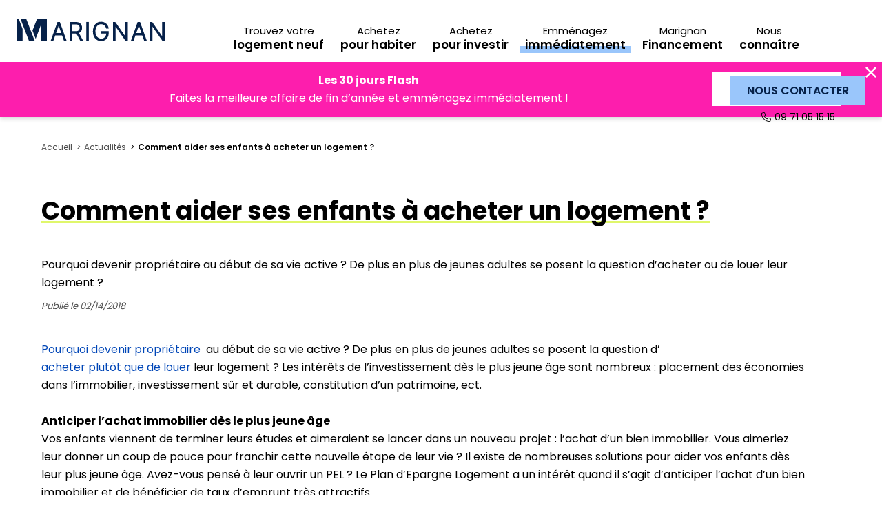

--- FILE ---
content_type: text/html; charset=UTF-8
request_url: https://www.marignan-immobilier.com/projet-immo/actualites-immobilieres/comment-aider-ses-enfants-a-acheter-un-logement
body_size: 7694
content:

<!DOCTYPE html>
<html lang="fr">
<head>
    <meta charset="UTF-8">
            
               <!-- Google Tag Manager -->
        <script>

            var isCorporate  = '0';
            var pageType = 'autre';

            if (window.getTypePage) {
                pageType = window.getTypePage;
            }

            window.dataLayer = window.dataLayer || [];

            function gtag(){dataLayer.push(arguments);}
            gtag('consent', 'default', {
                'ad_storage': 'denied',
                'ad_user_data': 'denied',
                'ad_personalization': 'denied',
                'analytics_storage': 'denied',
                'wait_for_update': 2000
            });

            window.dataLayer.push(
                {
                    'pageType' : pageType
                }
            );

            (function (w, d, s, l, i) {
                w[l] = w[l] || [];
                w[l].push({
                    'gtm.start':
                        new Date().getTime(), event: 'gtm.js'
                });
                var f = d.getElementsByTagName(s)[0],
                    j = d.createElement(s), dl = l != 'dataLayer' ? '&l=' + l : '';
                j.async = true;
                j.src =
                    'https://www.googletagmanager.com/gtm.js?id=' + i + dl;
                f.parentNode.insertBefore(j, f);
            })(window, document, 'script', 'dataLayer', 'GTM-KN7VWW');
        </script>
        <!-- End Google Tag Manager -->
        
    
        
        
            <title>Comment aider ses enfants à acheter un logement ? | Marignan</title> 
<meta name="description" content="Pourquoi devenir propriétaire au début de sa vie active ? De plus en plus de jeunes adultes se posent la question d’acheter ou de louer leur logement ?"/>
<link rel="canonical" href="https://www.marignan-immobilier.com/projet-immo/actualites-immobilieres/comment-aider-ses-enfants-a-acheter-un-logement"/>

                
    

    <meta name="viewport" content="width=device-width, initial-scale=1.0, maximum-scale=1.0, user-scalable=0">
    <meta name="format-detection" content="telephone=no">

            <link rel="stylesheet" href="/assets/1.6d2c77e5.css" defer><link rel="stylesheet" href="/assets/app.cc51ae37.css" defer>
    
    
    
    <link rel="icon" type="image/png" sizes="60x60" href="/assets/images/favicon.e364c626.png">

</head>
<body class=" ">

    <noscript>
        <iframe src="https://www.googletagmanager.com/ns.html?id=GTM-KN7VWW" height="0" width="0"
                style="display:none;visibility:hidden"></iframe>
    </noscript>


            <header>

    <div class="header-bottom">
        <div class="box_xl h_full marges">
            <div class="row h_full x_between">
                <div class="logo_content">
                    <a href="/" class="logo">
                        <img src="/assets/images/logo_marignan_2023.d820a5ca.svg" alt="Marignan" title="Marignan"
                             width="240" height="36"/>
                    </a>
                    <script type="application/ld+json">
                        {
                            "@context": "https://schema.org",
                            "@type": "Organization",
                            "name": "Marignan",
                            "url": "https://www.marignan-immobilier.com",
                            "logo": "https://www.marignan-immobilier.com/assets/images/logo_marignan.9b90369a.svg",
                            "contactPoint": {
                                "@type": "ContactPoint",
                                "telephone": "0 973 019 208",
                                "contactType": "customer service",
                                "areaServed": "FR",
                                "availableLanguage": "fr"
                            }
                        }







                    </script>
                </div>
                <nav class="col_12">

                    <div class="row h_full x_end panel_menu menu_lvl0">

                        <a href="/" class="link_home"></a>
                        <div class="d_none_lg d_flex item_link has_children active">
                            <div>
                                <span>Particuliers</span>
                            </div>
                        </div>

                        <div class="row h_full x_center panel_menu menu_lvl1 ">
    <div class="d_none_md d_flex item_link back_menu">
        <div>
            <span><span>Promotion immobilière</span></span>
        </div>
    </div>

    <div class="col_content x_start item_menu">
        <div class="h_full w_full menu_title">
            <div class="h_full y_items_center content_title item_link">
                <a href="/programmes-neufs">
                    <span>Trouvez votre <span>logement neuf</span></span>
                </a>
            </div>
        </div>
    </div>

    <div class="col_content x_start item_menu">
        <div class="h_full w_full menu_title">
            <div class="h_full y_items_center content_title item_link">
                <a href="/nos-conseils-pour-habiter">
                    <span>Achetez <span>pour habiter</span></span>
                </a>
            </div>
        </div>
    </div>

    <div class="col_content x_start item_menu">
        <div class="h_full w_full menu_title">
            <div class="h_full y_items_center content_title item_link">
                <a href="/nos-conseils-pour-investir">
                    <span>Achetez <span>pour investir</span></span>
                </a>
            </div>
        </div>
    </div>

    <div class="col_content x_start item_menu">
        <div class="h_full w_full menu_title highlight">
            <div class="h_full y_items_center content_title item_link">
                <a href="/programmes-neufs/livraisons-rapides">
                    <span>Emménagez <span>immédiatement</span></span>
                </a>
            </div>
        </div>
    </div>

    <div class="col_content x_start item_menu">
        <div class="h_full w_full menu_title">
            <div class="h_full y_items_center content_title item_link">
                <a href="/nos-conseils-pour-habiter/le-financement/financez-votre-projet-immobilier-neuf-sereinement-avec-marignan-financement">
                    <span>Marignan <span>Financement</span></span>
                </a>
            </div>
        </div>
    </div>

    <div class="col_content x_start item_menu">
        <div class="h_full w_full menu_title">
            <div class="h_full y_items_center content_title item_link has_children">
                <div class="icon-dropdown">
                    <span>Nous <span>connaître</span></span>
                </div>
            </div>
            <div class="submenu panel_menu menu_lvl2">
                <div>
                    <div class="d_none_md d_flex item_link back_menu">
                        <div>
                            <span>Nous <span>connaître</span></span>
                        </div>
                    </div>
                    <a href="/groupe-marignan" data-trk-menu="Qui sommes-nous" class="item_submenu item_link">
                        <div>
                            <span>Qui sommes-nous</span>
                        </div>
                    </a>
                    <a href="/trouver-une-agence" data-trk-menu="Nos agences" class="item_submenu item_link ">
                        <div>
                            <span>Nos agences et bureaux de vente</span>
                        </div>
                    </a>
                    <a href="/groupe-marignan/carrieres/nos-offres-demploi" data-trk-menu="Nos offres d'emploi" class="item_submenu item_link">
                        <div>
                            <span>Nos offres d'emploi</span>
                        </div>
                    </a>
                    <a href="https://marignan.admin-contacts.com/landing/terrain-a-vendre/" target="_blank" class="item_submenu item_link">
                        <div>
                            <span>Vendez votre terrain</span>
                        </div>
                    </a>
                    <a href="https://prescripteurs.marignan.immo/" target="_blank" class="item_submenu item_link">
                        <div>
                            <span>Devenir partenaire de vente</span>
                        </div>
                    </a>
                </div>
            </div>
        </div>
    </div>

</div>

                        <a href="/groupe-marignan" class="link_home"></a>
                        <div class="d_none_lg d_flex item_link has_children">
                            <div>
                                <span>L'entreprise Marignan</span>
                            </div>
                        </div>

                        <div class="row h_full x_center panel_menu menu_lvl1 hidden">
    <div class="d_none_md d_flex item_link back_menu">
        <div>
            <span><span>L'entreprise Marignan</span></span>
        </div>
    </div>

            <div class="col_content x_start item_menu">
            <div class="h_full w_full menu_title">
                <div class="h_full y_items_center content_title item_link has_children">
                    <div class="icon-dropdown">
                        <span><span>L'entreprise</span></span>
                    </div>
                </div>
                <div class="submenu panel_menu menu_lvl2">
                    <div>
                        <div class="d_none_md d_flex item_link back_menu">
                            <div>
                                <span><span><span>L'entreprise</span></span></span>
                            </div>
                        </div>
                                                    <a href="https://www.marignan-immobilier.com/groupe-marignan/entreprise/presentation" class="item_submenu item_link ">
                                <div>
                                    <span>Présentation</span>
                                </div>
                            </a>
                                                    <a href="https://www.marignan-immobilier.com/groupe-marignan/entreprise/nos-valeurs" class="item_submenu item_link ">
                                <div>
                                    <span>Nos valeurs</span>
                                </div>
                            </a>
                                                    <a href="https://www.marignan-immobilier.com/groupe-marignan/trouver-une-agence" class="item_submenu item_link ">
                                <div>
                                    <span>Nos implantations</span>
                                </div>
                            </a>
                                            </div>
                </div>
            </div>
        </div>
            <div class="col_content x_start item_menu">
            <div class="h_full w_full menu_title">
                <div class="h_full y_items_center content_title item_link has_children">
                    <div class="icon-dropdown">
                        <span>Nos <span>activités</span></span>
                    </div>
                </div>
                <div class="submenu panel_menu menu_lvl2">
                    <div>
                        <div class="d_none_md d_flex item_link back_menu">
                            <div>
                                <span><span>Nos <span>activités</span></span></span>
                            </div>
                        </div>
                                                    <a href="https://www.marignan-immobilier.com/groupe-marignan/nos-activites/habitat" class="item_submenu item_link ">
                                <div>
                                    <span>Habitat</span>
                                </div>
                            </a>
                                                    <a href="https://www.marignan-immobilier.com/groupe-marignan/nos-activites/immobilier-dentreprises" class="item_submenu item_link ">
                                <div>
                                    <span>Immobilier d&#039;entreprise</span>
                                </div>
                            </a>
                                                    <a href="https://www.marignan-immobilier.com/groupe-marignan/nos-activites/residences-services" class="item_submenu item_link ">
                                <div>
                                    <span>Résidences Services</span>
                                </div>
                            </a>
                                                    <a href="https://www.marignan-immobilier.com/groupe-marignan/nos-activites/grands-projets" class="item_submenu item_link ">
                                <div>
                                    <span>Grands projets</span>
                                </div>
                            </a>
                                            </div>
                </div>
            </div>
        </div>
            <div class="col_content x_start item_menu">
            <div class="h_full w_full menu_title">
                <div class="h_full y_items_center content_title item_link has_children">
                    <div class="icon-dropdown">
                        <span>Nos <span>engagements</span></span>
                    </div>
                </div>
                <div class="submenu panel_menu menu_lvl2">
                    <div>
                        <div class="d_none_md d_flex item_link back_menu">
                            <div>
                                <span><span>Nos <span>engagements</span></span></span>
                            </div>
                        </div>
                                                    <a href="https://www.marignan-immobilier.com/groupe-marignan/nos-engagements/rse-et-developpement-durable" class="item_submenu item_link ">
                                <div>
                                    <span>Nos engagements pour l&#039;environnement</span>
                                </div>
                            </a>
                                                    <a href="https://www.marignan-immobilier.com/groupe-marignan/nos-engagements/innovation" class="item_submenu item_link ">
                                <div>
                                    <span>Innovation</span>
                                </div>
                            </a>
                                            </div>
                </div>
            </div>
        </div>
            <div class="col_content x_start item_menu">
            <div class="h_full w_full menu_title">
                <div class="h_full y_items_center content_title item_link has_children">
                    <div class="icon-dropdown">
                        <span><span>Newsroom</span></span>
                    </div>
                </div>
                <div class="submenu panel_menu menu_lvl2">
                    <div>
                        <div class="d_none_md d_flex item_link back_menu">
                            <div>
                                <span><span><span>Newsroom</span></span></span>
                            </div>
                        </div>
                                                    <a href="https://www.marignan-immobilier.com/groupe-marignan/newsroom/actualites" class="item_submenu item_link ">
                                <div>
                                    <span>Actualités</span>
                                </div>
                            </a>
                                                    <a href="https://www.marignan-immobilier.com/groupe-marignan/newsroom/publications" class="item_submenu item_link ">
                                <div>
                                    <span>Publications</span>
                                </div>
                            </a>
                                            </div>
                </div>
            </div>
        </div>
            <div class="col_content x_start item_menu">
            <div class="h_full w_full menu_title">
                <div class="h_full y_items_center content_title item_link has_children">
                    <div class="icon-dropdown">
                        <span><span>Carrières</span></span>
                    </div>
                </div>
                <div class="submenu panel_menu menu_lvl2">
                    <div>
                        <div class="d_none_md d_flex item_link back_menu">
                            <div>
                                <span><span><span>Carrières</span></span></span>
                            </div>
                        </div>
                                                    <a href="https://www.marignan-immobilier.com/groupe-marignan/carrieres/les-femmes-et-les-hommes-de-marignan" class="item_submenu item_link ">
                                <div>
                                    <span>Les Femmes et les Hommes de Marignan</span>
                                </div>
                            </a>
                                                    <a href="https://www.marignan-immobilier.com/groupe-marignan/carrieres/les-metiers" class="item_submenu item_link ">
                                <div>
                                    <span>Les métiers</span>
                                </div>
                            </a>
                                                    <a href="https://www.marignan-immobilier.com/groupe-marignan/carrieres/nos-offres-demploi" class="item_submenu item_link ">
                                <div>
                                    <span>Nos offres d&#039;emploi</span>
                                </div>
                            </a>
                                            </div>
                </div>
            </div>
        </div>
    </div>
                        <div class="d_flex x_center y_items_center content_offer">
                            <div class="d_flex direction_y">
                                <div>
                                    <a href="/contact"  class="btn_cta btn_small btn_bleu">
                                        <span>Nous contacter</span>
                                    </a>
                                </div>
                                <div>
                                    <a href="tel:0971051515" class="link_phone icon-phone-lines">09 71 05 15 15</a>
                                </div>
                            </div>
                        </div>

                    </div>
                </nav>

                <a href="tel:0971051515" class="d_flex x_center y_items_center link_header_mobile fav_link">
                    <span class="icon-phone">09 71 05 15 15</span>
                </a>

                <div class="d_flex x_center y_items_center link_header_mobile" id="toggle_menu">
                    <span class="icon-menu">
                        menu
                    </span>
                </div>

            </div>
        </div>
    </div>

            <section class="header-banner fuchsia">
            <span class="icon-croix" id="close-banner"></span>

            <div class="box_xl">
                <div class="row marges">
                    <div class="col_12 col_md x_center">
                        <div class="ck-content">
                            <p><strong>Les 30 jours Flash</strong><br/>
                                Faites la meilleure affaire de fin d’année et emménagez immédiatement !</p>
                        </div>
                    </div>

                                            <div class="col_12 col_content_md x_center">
                            <a target=_self
                                    href="https://www.marignan-immobilier.com/programmes-neufs/livraisons-rapides" class="btn_cta btn_blanc">
                                <span>J&#039;EN PROFITE</span>
                            </a>
                        </div>
                                    </div>
            </div>
        </section>
    </header>    
    <main>
        
    <section class="content_liste_cms content_liste_menu_right">
        <div class="box_xl marges">

            <div class="row marges">
                <div class="col_12">
                    <div class="breadcrumb">
                                                        <script type="application/ld+json">{"@context":"https:\/\/schema.org","@type":"BreadcrumbList","itemListElement":[{"@type":"ListItem","item":{"@type":"Thing","name":"Accueil","id":"https:\/\/www.marignan-immobilier.com\/"},"position":1},{"@type":"ListItem","item":{"@type":"Thing","name":"Actualités","id":"https:\/\/www.marignan-immobilier.com\/projet-immo\/actualites-immobilieres\/"},"position":2},{"@type":"ListItem","item":{"@type":"Thing","name":"Comment aider ses enfants à acheter un logement ?","id":"https:\/\/www.marignan-immobilier.com\/projet-immo\/actualites-immobilieres\/comment-aider-ses-enfants-a-acheter-un-logement"},"position":3}]}</script>

    <ol class="comp_breadcrumb">
                    
                                            <li class="item">
                    <a href="/" title="Accueil">Accueil</a>
                </li>
                                
                                            <li class="item">
                    <a href="/projet-immo/actualites-immobilieres/" title="Actualités">Actualités</a>
                </li>
                                
                            <li class="item current">
                    <span title="Comment aider ses enfants à acheter un logement ?">Comment aider ses enfants à acheter un logement ?</span>
                </li>
                        </ol>

                                            </div>
                </div>
            </div>

            <div class="row marges x_between content_scroll">

                <div class="col_12">
                    <div class="content_menu_right">
                        <div class="row titre_liste_cms">
                            <div class="col_12">
                                <div class="ck-content">

                                    <h1 class="titre_h2 stabilo">
                                        Comment aider ses enfants à acheter un logement ?
                                    </h1>
                                                                            <p>Pourquoi devenir propriétaire au début de sa vie active ? De plus en plus de jeunes adultes se posent la question d’acheter ou de louer leur logement ?</p>
                                    
                                    <p class="date">Publié le 02/14/2018</p>                                </div>
                            </div>
                        </div>

                        <div class="row content_cms">
                            <div class="col_12">

                                    <div class="row cms_row">
            <div class="col_12 col_md_12 cms_column">
    <div class="row h_full">
                    

        <div class="col_12 y_items_center without_bg element_text">
                
                
                                        <div class="content_text">
    <div class="ck-content">
                    <p><a href="https://www.marignan-immobilier.com/nos-conseils-pour-habiter/votre-projet-dacquisition/pourquoi-devenir-proprietaire">Pourquoi devenir propriétaire&nbsp;</a> au début de sa vie active&nbsp;? De plus en plus de jeunes adultes se posent la question d’<a href="https://www.marignan-immobilier.com/nos-conseils-pour-habiter/votre-projet-dacquisition/acheter-ou-louer-les-questions-a-se-poser">acheter plutôt que de louer</a> leur logement&nbsp;? Les intérêts de l’investissement dès le plus jeune âge sont nombreux&nbsp;: placement des économies dans l’immobilier, investissement sûr et durable, constitution d’un patrimoine, ect.<br>&nbsp;<br><strong>Anticiper l’achat immobilier&nbsp;dès le plus jeune âge</strong><br>Vos enfants viennent de terminer leurs études et aimeraient se lancer dans un nouveau projet&nbsp;: l’achat d’un bien immobilier. Vous aimeriez leur donner un coup de pouce pour franchir cette nouvelle étape de leur vie&nbsp;? Il existe de nombreuses solutions pour aider vos enfants dès leur plus jeune âge. Avez-vous pensé à leur ouvrir un PEL&nbsp;? Le Plan d’Epargne Logement a un intérêt quand il s’agit d’anticiper l’achat d’un bien immobilier et de bénéficier de taux d’emprunt très attractifs.<br><strong>&nbsp;</strong><br><strong>Accompagner vos enfants au moment de l’achat</strong><br>Au moment de l’achat, de jeunes adultes peuvent se voir refuser leur prêt pour cause de, situation professionnelle instable, revenus irréguliers, ou par manque d’apport… Diverses raisons peuvent freiner les organismes bancaires quand il s’agit de prêter aux primo-accédants. Certaines solutions s‘offrent à vous pour aider vos enfants à acheter leur premier appartement ou maison&nbsp;:<br><br>&nbsp;</p><ul><li>- La donation&nbsp;: si elle n’excède pas 100&nbsp;000€ maximum par enfant, elle n’est pas imposable. Elle permet à vos enfants de disposer d’un apport pour acquérir un bien.</li><li>- Céder la nue-propriété de votre bien à vos enfants. Vous en garderez l’usufruit tout en laissant vos enfants disposer gratuitement de votre bien en ne payant que très peu de charges.</li></ul><p>&nbsp;<br>Pour concrétiser votre projet immobilier neuf, découvrez les programmes immobiliers Marignan.</p>
            </div>
</div>                        </div>


                    

        <div class="col_12 y_items_center without_bg element_button">
                
                
                                        
    <a class="btn_cta btn_bleu"  href="https://www.marignan-immobilier.com/programmes-neufs">
        <span>Nos programmes neufs</span>
    </a>

                        </div>


            </div>
</div>    </div>
                            </div>
                        </div>
                    </div>
                </div>

            </div>
        </div>
    </section>

    <section>
        <div class="box_full">
            <a href="/programmes-neufs" class="bloc_semi_bleu">
                <picture>
                    <source srcset="/assets/images/cms/bg_op_com.d42e9585.webp" type="image/webp" media="(min-width: 768px)">
                    <source srcset="/assets/images/cms/bg_op_com.8a519665.jpg" type="image/jpeg" media="(min-width: 768px)">
                    <source srcset="/assets/images/cms/bg_op_com_m.4075d3f9.webp" type="image/webp">
                    <source srcset="/assets/images/cms/bg_op_com_m.a5ce1a4b.jpg" type="image/jpeg">
                    <img data-src="/assets/images/cms/bg_op_com_m.a5ce1a4b.jpg"  alt="Vous recherchez votre logement neuf ?"
                         title="Vous recherchez votre logement neuf ?" width="800" height="150"  class="lazyload">
                </picture>
                <div class="box_xl marges h_full">
                    <div class="row x_end h_full">
                        <div class="col_12 col_md_6 col_lg_5 x_end y_items_center">
                            <div class="ck-content">
                                <h2 class="titre_h2">Vous avez un projet d’acquisition immobilière ?</h2>
                                <p>Trouvez le logement idéal pour habiter ou investir parmi plus de 3000 maisons et appartements partout en France</p>
                                <br/>
                                <div class="btn_cta">
                                    <span>Voir les programmes</span>
                                </div>
                            </div>
                        </div>
                    </div>
                </div>
            </a>
        </div>
    </section>





    </main>

    <footer>

            <div class="reassurances">
    <div class="box_lg marges">
        <div class="row x_evenly">
            <div class="col_auto x_center y_content_start direction_y reassurance">
                <span class="icon-rea-conseil orange"></span>
                <div class="txt">
                    <span>Un conseil <span>personnalisé</span></span>
                </div>
            </div>
            <div class="col_auto x_center y_content_start direction_y reassurance">
                <span class="icon-rea-equipes jaune"></span>
                <div class="txt">
                    <span>Des équipes <span>expérimentées</span></span>
                </div>
            </div>
            <div class="col_auto x_center y_content_start direction_y reassurance">
                <span class="icon-rea-service bleu"></span>
                <div class="txt">
                    <span>Un service <span>de proximité</span></span>
                </div>
            </div>
        </div>
    </div>

</div>
        
    
        <div class="footer">

                                    <div class="box_xl marges footer_top">
                    <div>
                        <div class="row marges x_between">
                            <div class="col_12 col_md_6 x_start">
                                <div class="content_news" data-init-load data-form-identifier="newsletter">
                                    <p class="txt">Recevez notre newsletter personnalisée</p>
                                    <div class="newsletter">
                                        <div id="form_hubspot_newsletter" class="form_hubspot">
    <form name="newsletter_form" method="post" action="/forms/confirmation">
    <div>
        <div class="form-group"><label for="newsletter_form_email" class="required">Email</label><input type="email" id="newsletter_form_email" name="newsletter_form[email]" required="required" class="form-control" data-validation="email" placeholder="Email *" data-fv-notempty="true" data-fv-trigger="blur" data-fv-notempty-message="Ce champ est obligatoire" data-fv-emailaddress="true" data-fv-emailaddress-message="Le format de l&#039;adresse email n&#039;est pas correct" /></div>
    </div>
    <div>
        <div class="form-group"><label for="newsletter_form_zipCode">Code postal</label><input type="text" id="newsletter_form_zipCode" name="newsletter_form[zipCode]" class="form-control" data-validation="postalCode" placeholder="Code postal *" data-fv-notempty="true" data-fv-trigger="blur" data-fv-notempty-message="Ce champ est obligatoire" data-fv-regexp="true" data-fv-regexp-message="Le format du code postal n&#039;est pas correct" data-fv-regexp-regexp="^\d[\dAB](\d{3})?$" /></div>
    </div>
    <div class="email_confirm">
            <div class="form-group"><label for="newsletter_form_emailConfirmation">Confirmer votre email</label><input type="email" id="newsletter_form_emailConfirmation" name="newsletter_form[emailConfirmation]" placeholder=" " /></div>
    </div>

    <div class="button">
        <button type="submit" class="btn_cta btn_jaune "><span>VALIDER</span></button>
    </div>

    <div class="form-group checkboxs">
        <label class="checkbox">
            <input type="checkbox" id="newsletter_form_optin" name="newsletter_form[optin]" required="required" class="form-check-input" data-validation="checkbox" data-fv-notempty="true" data-fv-notempty-message="Veillez cocher cette case pour valider votre inscription" value="1" />
            <label for="newsletter_form_optin" class="required">Je souhaite recevoir les offres et de l&#039;actualité de Marignan</label>
        </label>
    </div>
    <input type="hidden" id="newsletter_form__token" name="newsletter_form[_token]" value="dsqshc0FG_QBhvVH1vED1kJx6a2QIoG_bzIYL-7Mmsc" /></form>
</div>
                                    </div>
                                </div>
                            </div>
                            <div class="col_12 col_md_6 x_start x_end_md">
                                <div>
                                    <p class="txt">Besoin d’un échange plus personnalisé ?</p>
                                    <p class="txt"><span>Un de nos experts à votre écoute au <a href="tel:09 71 05 15 15">09 71 05 15 15</a></span></p>
                                </div>
                            </div>
                        </div>
                    </div>
                </div>
                        <div class="footer_middle">
                <div class="box_xl marges">
                    <div class="row marges x_between">
                                                    <div class="col_12 col_md_6 col_content_lg y_content_start col_footer_middle txt-blanc">
                                <div class="ck-content toggle_content">
                                    <p class="little"><strong>Par région</strong></p>
                                    <p class="little">
                                        <a href="/programmes-neufs/auvergne-rhone-alpes">Programme neuf Auvergne-Rhône-Alpes</a><br/>
                                        <a href="/programmes-neufs/bourgogne-franche-comte">Programme neuf Bourgogne-Franche-Comté</a><br/>
                                        <a href="/programmes-neufs/bretagne">Programme neuf Bretagne</a><br/>
                                        <a href="/programmes-neufs/centre-val-de-loire">Programme neuf Centre-Val de Loire</a><br/>
                                        <a href="/programmes-neufs/grand-est">Programme neuf Grand Est</a><br/>
                                        <a href="/programmes-neufs/nos-programmes-dans-les-hauts-de-france">Programme neuf Hauts-de-France</a><br/>
                                        <a href="/programmes-neufs/normandie">Programme neuf Normandie</a><br/>
                                        <a href="/programmes-neufs/nouvelle-aquitaine">Programme neuf Nouvelle Aquitaine</a><br/>
                                        <a href="/programmes-neufs/nos-programmes-en-occitanie">Programme neuf Occitanie</a><br/>
                                        <a href="/programmes-neufs/pays-de-la-loire">Programme neuf Pays de la Loire</a><br/>
                                        <a href="/programmes-neufs/provence-alpes-cote-d-azur">Programme neuf Provence-Alpes-Côté d'Azur</a>
                                    </p>
                                </div>
                            </div>
                            <div class="col_12 col_md_6 col_content_lg y_content_start col_footer_middle txt-blanc">
                                <div class="ck-content toggle_content">
                                    <p class="little"><strong>Par département</strong></p>
                                    <p class="little">
                                        <a href="/programmes-neufs/paris">Programme neuf Paris (75)</a><br/>
                                        <a href="/programmes-neufs/nord">Programme neuf Nord (59)</a><br/>
                                        <a href="/programmes-neufs/bouches-du-rhone">Programme neuf Bouches-du-Rhône (13)</a><br/>
                                        <a href="/programmes-neufs/rhone">Programme neuf Rhône (69)</a><br/>
                                        <a href="/programmes-neufs/seine-saint-denis">Programme neuf Seine-Saint-Denis (93)</a><br/>
                                        <a href="/programmes-neufs/gironde">Programme neuf Gironde (33)</a><br/>
                                        <a href="/programmes-neufs/hauts-de-seine">Programme neuf Hauts-de-Seine (92)</a><br/>
                                        <a href="/programmes-neufs/pas-de-calais">Programme neuf Pas-de-Calais (62)</a><br/>
                                        <a href="/programmes-neufs/loire-atlantique">Programme neuf Loire-Atlantique (44)</a><br/>
                                        <a href="/programmes-neufs/yvelines">Programme neuf Yvelines (78)</a><br/>
                                        <a href="/programmes-neufs/seine-et-marne">Programme neuf Seine-et-Marne (77)</a><br/>
                                        <a href="/programmes-neufs/haute-garonne">Programme neuf Haute-Garonne (31)</a>
                                    </p>
                                </div>
                            </div>
                            <div class="col_12 col_md_6 col_content_lg y_content_start col_footer_middle txt-blanc">
                                <div class="ck-content toggle_content">
                                    <p class="little"><strong>Par ville</strong></p>
                                    <p class="little">
                                        <a href="/programmes-neufs/paris">Programme neuf Paris</a><br/>
                                        <a href="/programmes-neufs/marseille">Programme neuf Marseille</a><br/>
                                        <a href="/programmes-neufs/lyon">Programme neuf Lyon</a><br/>
                                        <a href="/programmes-neufs/toulouse">Programme neuf Toulouse</a><br/>
                                        <a href="/programmes-neufs/nice">Programme neuf Nice</a><br/>
                                        <a href="/programmes-neufs/nantes">Programme neuf Nantes</a><br/>
                                        <a href="/programmes-neufs/montpellier">Programme neuf Montpellier</a><br/>
                                        <a href="/programmes-neufs/strasbourg">Programme neuf Strasbourg</a><br/>
                                        <a href="/programmes-neufs/bordeaux">Programme neuf Bordeaux</a><br/>
                                        <a href="/programmes-neufs/lille">Programme neuf Lille</a><br/>
                                        <a href="/programmes-neufs/rennes">Programme neuf Rennes</a><br/>
                                        <a href="/programmes-neufs/toulon">Programme neuf Toulon</a><br /><br />
                                        <strong>
                                            <a href="/tous-nos-programmes-par-ville">
                                                Tous nos programmes neufs par ville
                                            </a>
                                        </strong>
                                    </p>
                                </div>
                            </div>
                                                <div class="col_12 col_md_6 col_content_lg y_content_start col_footer_middle txt-blanc ">

                            <div>

                                <div class="ck-content toggle_content">
                                    <p class="little"><strong>Votre projet immobilier</strong></p>
                                    <p class="little">
                                        <a href="/nos-conseils-pour-habiter">Acheter pour habiter</a><br/>
                                        <a href="/nos-conseils-pour-investir">Acheter pour investir</a><br/>
                                    </p>
                                </div>

                                <div class="ck-content toggle_content">
                                    <p class="little"><strong>Nous connaître</strong></p>
                                    <p class="little">
                                        <a href="/groupe-marignan">Qui sommes-nous</a><br/>
                                        <a href="/trouver-une-agence">Nos agences</a><br/>
                                        <a href="/groupe-marignan/carrieres/nos-offres-demploi">Nos offres d'emploi</a><br/>
                                        <a href="https://prescripteurs.marignan.immo/" target="_blank">Devenir partenaire</a><br/>
                                        <a href="https://marignan.admin-contacts.com/landing/terrain-a-vendre/" target="_blank">Vendre votre terrain</a><br/>
                                    </p>
                                </div>


                            </div>

                        </div>
                    </div>
                </div>
            </div>
        
        <div class="footer_bottom">
            <div class="box_xl marges">
                <div class="row direction_y">
                    <div class="col_12 x_center">
                        <p id="links_footer">
                                                            <a href="/plan-du-site">Plan du site</a>
                                                        <span class="sep">|</span>
                            <a href="/mentions-legales">Mentions légales</a>
                            <span class="sep">|</span>
                            <a href="/conditions-generales">Conditions générales</a>
                            <span class="sep">|</span>
                            <a href="/politique-de-confidentialite">Politique de confidentialité</a>
                        </p>
                    </div>
                    <div class="col_12 x_center">
                        <p class="copy">© Copyright Marignan 2020</p>
                    </div>
                </div>
            </div>
        </div>
    </div>
    </footer>

    <div class="modale_overlay" tabindex="-1" role="dialog" aria-hidden="true"></div>
    <div id="modale" class="modale_lg modale_center modale">
        <button class="modale_close icon-croix"></button>
        <div class="modale_content">
            <div class="loader" >
    <div class="rect1"></div>
    <div class="rect2"></div>
    <div class="rect3"></div>
    <div class="rect4"></div>
    <div class="rect5"></div>
</div>        </div>
    </div>

        <script type="text/javascript">
        var marketoEnvironment = 'prod';
    </script>

    <script src="/bundles/fosjsrouting/js/router.min.js"></script>
    <script src="/js/routing?callback=fos.Router.setData"></script>
    <script src="/assets/runtime.83868233.js" defer></script><script src="/assets/0.c47446f5.js" defer></script><script src="/assets/1.b41cb6b7.js" defer></script><script src="/assets/app.afc6443f.js" defer></script>
    <script src="/assets/programForms.8d836244.js" defer></script>
    <script>
        function phoneNumberValidator(input) {
            let inputed_number = String(input.replace(/\D/g, ''));
            const possible2firstDigits = ['01', '02', '03', '04', '05', '06', '07', '08', '09'];
            const koLast8digits = ['00000000', '01010101', '02020202', '03030303', '04040404', '05050505',
                '06060606', '07070707', '08080808', '09090909', '23456789', '12345678', '12312312',
                '11111111', '22222222', '33333333', '44444444', '55555555', '66666666', '77777777',
                '88888888', '99999999', '00000001', '00000002', '00000003', '00000004', '00000005',
                '00000006', '00000007', '00000008', '00000009', '02030405', '22222221', '33333331',
                '44444441', '55555551', '66666661', '77777771', '88888881', '99999991'];
            let wrongNumber = false;
            for (const start_number of possible2firstDigits) {
                for (const next_digits of koLast8digits) {
                    if (inputed_number === start_number + next_digits) {
                        wrongNumber = true;
                    }
                }
            }
            if (wrongNumber === true) {
                return {
                    valid: false,
                    message: 'Merci de fournir un numéro de téléphone valide'
                };
            }
            return {
                valid: true,
                message: ''
            };
        }
    </script>



</body>
</html>


--- FILE ---
content_type: text/css
request_url: https://www.marignan-immobilier.com/assets/app.cc51ae37.css
body_size: 67623
content:
@import url(https://fonts.googleapis.com/css?family=Poppins:400,600,700&display=swap);.toast-title{font-weight:700}.toast-message{-ms-word-wrap:break-word;word-wrap:break-word}.toast-message a,.toast-message label{color:#fff}.toast-message a:hover{color:#ccc;text-decoration:none}.toast-close-button{position:relative;right:-.3em;top:-.3em;float:right;font-size:20px;font-weight:700;color:#fff;-webkit-text-shadow:0 1px 0 #fff;text-shadow:0 1px 0 #fff;opacity:.8;-ms-filter:progid:DXImageTransform.Microsoft.Alpha(Opacity=80);filter:alpha(opacity=80)}.toast-close-button:focus,.toast-close-button:hover{color:#000;text-decoration:none;cursor:pointer;opacity:.4;-ms-filter:progid:DXImageTransform.Microsoft.Alpha(Opacity=40);filter:alpha(opacity=40)}button.toast-close-button{padding:0;cursor:pointer;background:transparent;border:0;-webkit-appearance:none}.toast-top-center{top:0;right:0;width:100%}.toast-bottom-center{bottom:0;right:0;width:100%}.toast-top-full-width{top:0;right:0;width:100%}.toast-bottom-full-width{bottom:0;right:0;width:100%}.toast-top-left{top:12px;left:12px}.toast-top-right{top:12px;right:12px}.toast-bottom-right{right:12px;bottom:12px}.toast-bottom-left{bottom:12px;left:12px}#toast-container{position:fixed;z-index:999999}#toast-container *{-moz-box-sizing:border-box;-webkit-box-sizing:border-box;box-sizing:border-box}#toast-container>div{position:relative;overflow:hidden;margin:0 0 6px;padding:15px 15px 15px 50px;width:300px;-moz-border-radius:3px 3px 3px 3px;-webkit-border-radius:3px 3px 3px 3px;border-radius:3px 3px 3px 3px;background-position:15px;background-repeat:no-repeat;-moz-box-shadow:0 0 12px #999;-webkit-box-shadow:0 0 12px #999;box-shadow:0 0 12px #999;color:#fff;opacity:.8;-ms-filter:progid:DXImageTransform.Microsoft.Alpha(Opacity=80);filter:alpha(opacity=80)}#toast-container>div:hover{-moz-box-shadow:0 0 12px #000;-webkit-box-shadow:0 0 12px #000;box-shadow:0 0 12px #000;opacity:1;-ms-filter:progid:DXImageTransform.Microsoft.Alpha(Opacity=100);filter:alpha(opacity=100);cursor:pointer}#toast-container>.toast-info{background-image:url("[data-uri]")!important}#toast-container>.toast-error{background-image:url("[data-uri]")!important}#toast-container>.toast-success{background-image:url("[data-uri]")!important}#toast-container>.toast-warning{background-image:url("[data-uri]")!important}#toast-container.toast-bottom-center>div,#toast-container.toast-top-center>div{width:300px;margin-left:auto;margin-right:auto}#toast-container.toast-bottom-full-width>div,#toast-container.toast-top-full-width>div{width:96%;margin-left:auto;margin-right:auto}.toast{background-color:#030303}.toast-success{background-color:#51a351}.toast-error{background-color:#bd362f}.toast-info{background-color:#2f96b4}.toast-warning{background-color:#f89406}.toast-progress{position:absolute;left:0;bottom:0;height:4px;background-color:#000;opacity:.4;-ms-filter:progid:DXImageTransform.Microsoft.Alpha(Opacity=40);filter:alpha(opacity=40)}@media (max-width:240px){#toast-container>div{padding:8px 8px 8px 50px;width:11em}#toast-container .toast-close-button{right:-.2em;top:-.2em}}@media (min-width:241px) and (max-width:480px){#toast-container>div{padding:8px 8px 8px 50px;width:18em}#toast-container .toast-close-button{right:-.2em;top:-.2em}}@media (min-width:481px) and (max-width:768px){#toast-container>div{padding:15px 15px 15px 50px;width:25em}}.select2-container{box-sizing:border-box;display:inline-block;margin:0;position:relative;vertical-align:middle}.select2-container .select2-selection--single{box-sizing:border-box;cursor:pointer;display:block;height:28px;user-select:none;-webkit-user-select:none}.select2-container .select2-selection--single .select2-selection__rendered{display:block;padding-left:8px;padding-right:20px;overflow:hidden;text-overflow:ellipsis;white-space:nowrap}.select2-container .select2-selection--single .select2-selection__clear{position:relative}.select2-container[dir=rtl] .select2-selection--single .select2-selection__rendered{padding-right:8px;padding-left:20px}.select2-container .select2-selection--multiple{box-sizing:border-box;cursor:pointer;display:block;min-height:32px;user-select:none;-webkit-user-select:none}.select2-container .select2-selection--multiple .select2-selection__rendered{display:inline-block;overflow:hidden;padding-left:8px;text-overflow:ellipsis;white-space:nowrap}.select2-container .select2-search--inline{float:left}.select2-container .select2-search--inline .select2-search__field{box-sizing:border-box;border:none;font-size:100%;margin-top:5px;padding:0}.select2-container .select2-search--inline .select2-search__field::-webkit-search-cancel-button{-webkit-appearance:none}.select2-dropdown{background-color:#fff;border:1px solid #aaa;border-radius:4px;box-sizing:border-box;display:block;position:absolute;left:-100000px;width:100%;z-index:1051}.select2-results{display:block}.select2-results__options{list-style:none;margin:0;padding:0}.select2-results__option{padding:6px;user-select:none;-webkit-user-select:none}.select2-results__option[aria-selected]{cursor:pointer}.select2-container--open .select2-dropdown{left:0}.select2-container--open .select2-dropdown--above{border-bottom:none;border-bottom-left-radius:0;border-bottom-right-radius:0}.select2-container--open .select2-dropdown--below{border-top:none;border-top-left-radius:0;border-top-right-radius:0}.select2-search--dropdown{display:block;padding:4px}.select2-search--dropdown .select2-search__field{padding:4px;width:100%;box-sizing:border-box}.select2-search--dropdown .select2-search__field::-webkit-search-cancel-button{-webkit-appearance:none}.select2-search--dropdown.select2-search--hide{display:none}.select2-close-mask{border:0;margin:0;padding:0;display:block;position:fixed;left:0;top:0;min-height:100%;min-width:100%;height:auto;width:auto;opacity:0;z-index:99;background-color:#fff;filter:alpha(opacity=0)}.select2-hidden-accessible{border:0!important;clip:rect(0 0 0 0)!important;-webkit-clip-path:inset(50%)!important;clip-path:inset(50%)!important;height:1px!important;overflow:hidden!important;padding:0!important;position:absolute!important;width:1px!important;white-space:nowrap!important}.select2-container--default .select2-selection--single{background-color:#fff;border:1px solid #aaa;border-radius:4px}.select2-container--default .select2-selection--single .select2-selection__rendered{color:#444;line-height:28px}.select2-container--default .select2-selection--single .select2-selection__clear{cursor:pointer;float:right;font-weight:700}.select2-container--default .select2-selection--single .select2-selection__placeholder{color:#999}.select2-container--default .select2-selection--single .select2-selection__arrow{height:26px;position:absolute;top:1px;right:1px;width:20px}.select2-container--default .select2-selection--single .select2-selection__arrow b{border-color:#888 transparent transparent;border-style:solid;border-width:5px 4px 0;height:0;left:50%;margin-left:-4px;margin-top:-2px;position:absolute;top:50%;width:0}.select2-container--default[dir=rtl] .select2-selection--single .select2-selection__clear{float:left}.select2-container--default[dir=rtl] .select2-selection--single .select2-selection__arrow{left:1px;right:auto}.select2-container--default.select2-container--disabled .select2-selection--single{background-color:#eee;cursor:default}.select2-container--default.select2-container--disabled .select2-selection--single .select2-selection__clear{display:none}.select2-container--default.select2-container--open .select2-selection--single .select2-selection__arrow b{border-color:transparent transparent #888;border-width:0 4px 5px}.select2-container--default .select2-selection--multiple{background-color:#fff;border:1px solid #aaa;border-radius:4px;cursor:text}.select2-container--default .select2-selection--multiple .select2-selection__rendered{box-sizing:border-box;list-style:none;margin:0;padding:0 5px;width:100%}.select2-container--default .select2-selection--multiple .select2-selection__rendered li{list-style:none}.select2-container--default .select2-selection--multiple .select2-selection__clear{cursor:pointer;float:right;font-weight:700;margin-top:5px;margin-right:10px;padding:1px}.select2-container--default .select2-selection--multiple .select2-selection__choice{background-color:#e4e4e4;border:1px solid #aaa;border-radius:4px;cursor:default;float:left;margin-right:5px;margin-top:5px;padding:0 5px}.select2-container--default .select2-selection--multiple .select2-selection__choice__remove{color:#999;cursor:pointer;display:inline-block;font-weight:700;margin-right:2px}.select2-container--default .select2-selection--multiple .select2-selection__choice__remove:hover{color:#333}.select2-container--default[dir=rtl] .select2-selection--multiple .select2-search--inline,.select2-container--default[dir=rtl] .select2-selection--multiple .select2-selection__choice{float:right}.select2-container--default[dir=rtl] .select2-selection--multiple .select2-selection__choice{margin-left:5px;margin-right:auto}.select2-container--default[dir=rtl] .select2-selection--multiple .select2-selection__choice__remove{margin-left:2px;margin-right:auto}.select2-container--default.select2-container--focus .select2-selection--multiple{border:1px solid #000;outline:0}.select2-container--default.select2-container--disabled .select2-selection--multiple{background-color:#eee;cursor:default}.select2-container--default.select2-container--disabled .select2-selection__choice__remove{display:none}.select2-container--default.select2-container--open.select2-container--above .select2-selection--multiple,.select2-container--default.select2-container--open.select2-container--above .select2-selection--single{border-top-left-radius:0;border-top-right-radius:0}.select2-container--default.select2-container--open.select2-container--below .select2-selection--multiple,.select2-container--default.select2-container--open.select2-container--below .select2-selection--single{border-bottom-left-radius:0;border-bottom-right-radius:0}.select2-container--default .select2-search--dropdown .select2-search__field{border:1px solid #aaa}.select2-container--default .select2-search--inline .select2-search__field{background:transparent;border:none;outline:0;box-shadow:none;-webkit-appearance:textfield}.select2-container--default .select2-results>.select2-results__options{max-height:200px;overflow-y:auto}.select2-container--default .select2-results__option[role=group]{padding:0}.select2-container--default .select2-results__option[aria-disabled=true]{color:#999}.select2-container--default .select2-results__option[aria-selected=true]{background-color:#ddd}.select2-container--default .select2-results__option .select2-results__option{padding-left:1em}.select2-container--default .select2-results__option .select2-results__option .select2-results__group{padding-left:0}.select2-container--default .select2-results__option .select2-results__option .select2-results__option{margin-left:-1em;padding-left:2em}.select2-container--default .select2-results__option .select2-results__option .select2-results__option .select2-results__option{margin-left:-2em;padding-left:3em}.select2-container--default .select2-results__option .select2-results__option .select2-results__option .select2-results__option .select2-results__option{margin-left:-3em;padding-left:4em}.select2-container--default .select2-results__option .select2-results__option .select2-results__option .select2-results__option .select2-results__option .select2-results__option{margin-left:-4em;padding-left:5em}.select2-container--default .select2-results__option .select2-results__option .select2-results__option .select2-results__option .select2-results__option .select2-results__option .select2-results__option{margin-left:-5em;padding-left:6em}.select2-container--default .select2-results__option--highlighted[aria-selected]{background-color:#5897fb;color:#fff}.select2-container--default .select2-results__group{cursor:default;display:block;padding:6px}.select2-container--classic .select2-selection--single{background-color:#f7f7f7;border:1px solid #aaa;border-radius:4px;outline:0;background-image:-webkit-linear-gradient(top,#fff 50%,#eee);background-image:-o-linear-gradient(top,#fff 50%,#eee 100%);background-image:linear-gradient(180deg,#fff 50%,#eee);background-repeat:repeat-x;filter:progid:DXImageTransform.Microsoft.gradient(startColorstr="#FFFFFFFF",endColorstr="#FFEEEEEE",GradientType=0)}.select2-container--classic .select2-selection--single:focus{border:1px solid #5897fb}.select2-container--classic .select2-selection--single .select2-selection__rendered{color:#444;line-height:28px}.select2-container--classic .select2-selection--single .select2-selection__clear{cursor:pointer;float:right;font-weight:700;margin-right:10px}.select2-container--classic .select2-selection--single .select2-selection__placeholder{color:#999}.select2-container--classic .select2-selection--single .select2-selection__arrow{background-color:#ddd;border:none;border-left:1px solid #aaa;border-top-right-radius:4px;border-bottom-right-radius:4px;height:26px;position:absolute;top:1px;right:1px;width:20px;background-image:-webkit-linear-gradient(top,#eee 50%,#ccc);background-image:-o-linear-gradient(top,#eee 50%,#ccc 100%);background-image:linear-gradient(180deg,#eee 50%,#ccc);background-repeat:repeat-x;filter:progid:DXImageTransform.Microsoft.gradient(startColorstr="#FFEEEEEE",endColorstr="#FFCCCCCC",GradientType=0)}.select2-container--classic .select2-selection--single .select2-selection__arrow b{border-color:#888 transparent transparent;border-style:solid;border-width:5px 4px 0;height:0;left:50%;margin-left:-4px;margin-top:-2px;position:absolute;top:50%;width:0}.select2-container--classic[dir=rtl] .select2-selection--single .select2-selection__clear{float:left}.select2-container--classic[dir=rtl] .select2-selection--single .select2-selection__arrow{border:none;border-right:1px solid #aaa;border-radius:0;border-top-left-radius:4px;border-bottom-left-radius:4px;left:1px;right:auto}.select2-container--classic.select2-container--open .select2-selection--single{border:1px solid #5897fb}.select2-container--classic.select2-container--open .select2-selection--single .select2-selection__arrow{background:transparent;border:none}.select2-container--classic.select2-container--open .select2-selection--single .select2-selection__arrow b{border-color:transparent transparent #888;border-width:0 4px 5px}.select2-container--classic.select2-container--open.select2-container--above .select2-selection--single{border-top:none;border-top-left-radius:0;border-top-right-radius:0;background-image:-webkit-linear-gradient(top,#fff,#eee 50%);background-image:-o-linear-gradient(top,#fff 0,#eee 50%);background-image:linear-gradient(180deg,#fff 0,#eee 50%);background-repeat:repeat-x;filter:progid:DXImageTransform.Microsoft.gradient(startColorstr="#FFFFFFFF",endColorstr="#FFEEEEEE",GradientType=0)}.select2-container--classic.select2-container--open.select2-container--below .select2-selection--single{border-bottom:none;border-bottom-left-radius:0;border-bottom-right-radius:0;background-image:-webkit-linear-gradient(top,#eee 50%,#fff);background-image:-o-linear-gradient(top,#eee 50%,#fff 100%);background-image:linear-gradient(180deg,#eee 50%,#fff);background-repeat:repeat-x;filter:progid:DXImageTransform.Microsoft.gradient(startColorstr="#FFEEEEEE",endColorstr="#FFFFFFFF",GradientType=0)}.select2-container--classic .select2-selection--multiple{background-color:#fff;border:1px solid #aaa;border-radius:4px;cursor:text;outline:0}.select2-container--classic .select2-selection--multiple:focus{border:1px solid #5897fb}.select2-container--classic .select2-selection--multiple .select2-selection__rendered{list-style:none;margin:0;padding:0 5px}.select2-container--classic .select2-selection--multiple .select2-selection__clear{display:none}.select2-container--classic .select2-selection--multiple .select2-selection__choice{background-color:#e4e4e4;border:1px solid #aaa;border-radius:4px;cursor:default;float:left;margin-right:5px;margin-top:5px;padding:0 5px}.select2-container--classic .select2-selection--multiple .select2-selection__choice__remove{color:#888;cursor:pointer;display:inline-block;font-weight:700;margin-right:2px}.select2-container--classic .select2-selection--multiple .select2-selection__choice__remove:hover{color:#555}.select2-container--classic[dir=rtl] .select2-selection--multiple .select2-selection__choice{float:right;margin-left:5px;margin-right:auto}.select2-container--classic[dir=rtl] .select2-selection--multiple .select2-selection__choice__remove{margin-left:2px;margin-right:auto}.select2-container--classic.select2-container--open .select2-selection--multiple{border:1px solid #5897fb}.select2-container--classic.select2-container--open.select2-container--above .select2-selection--multiple{border-top:none;border-top-left-radius:0;border-top-right-radius:0}.select2-container--classic.select2-container--open.select2-container--below .select2-selection--multiple{border-bottom:none;border-bottom-left-radius:0;border-bottom-right-radius:0}.select2-container--classic .select2-search--dropdown .select2-search__field{border:1px solid #aaa;outline:0}.select2-container--classic .select2-search--inline .select2-search__field{outline:0;box-shadow:none}.select2-container--classic .select2-dropdown{background-color:#fff;border:1px solid transparent}.select2-container--classic .select2-dropdown--above{border-bottom:none}.select2-container--classic .select2-dropdown--below{border-top:none}.select2-container--classic .select2-results>.select2-results__options{max-height:200px;overflow-y:auto}.select2-container--classic .select2-results__option[role=group]{padding:0}.select2-container--classic .select2-results__option[aria-disabled=true]{color:grey}.select2-container--classic .select2-results__option--highlighted[aria-selected]{background-color:#3875d7;color:#fff}.select2-container--classic .select2-results__group{cursor:default;display:block;padding:6px}.select2-container--classic.select2-container--open .select2-dropdown{border-color:#5897fb}a,abbr,acronym,address,applet,article,aside,audio,b,big,blockquote,body,canvas,caption,center,cite,code,dd,del,details,dfn,div,dl,dt,em,embed,fieldset,figcaption,figure,footer,form,h1,h2,h3,h4,h5,h6,header,hgroup,html,i,iframe,img,ins,kbd,label,legend,li,mark,menu,nav,object,ol,output,p,pre,q,ruby,s,samp,section,small,span,strike,strong,sub,summary,sup,table,tbody,td,tfoot,th,thead,time,tr,tt,u,ul,var,video{margin:0;padding:0;border:0;font-size:100%;font:inherit;vertical-align:baseline}article,aside,details,figcaption,figure,footer,header,hgroup,menu,nav,section{display:block}body{line-height:1}ol,ul{list-style:none}blockquote,q{quotes:none}blockquote:after,blockquote:before,q:after,q:before{content:"";content:none}table{border-collapse:collapse;border-spacing:0}body,html{font-size:100%}body *,html *{-webkit-box-sizing:border-box;-moz-box-sizing:border-box;box-sizing:border-box;-webkit-font-smoothing:antialiased;-moz-osx-font-smoothing:grayscale}body :focus,html :focus{outline:none}body :after,body :before,html :after,html :before{-webkit-box-sizing:border-box;-moz-box-sizing:border-box;box-sizing:border-box;-webkit-font-smoothing:antialiased;-moz-osx-font-smoothing:grayscale}a{-webkit-touch-callout:none;-webkit-user-select:none;-khtml-user-select:none;-moz-user-select:none;-ms-user-select:none;user-select:none;-webkit-tap-highlight-color:rgba(0,0,0,0);text-decoration:none}a,img{display:inline-block}img{-webkit-user-drag:none;-khtml-user-drag:none;-moz-user-drag:none;-o-user-drag:none;user-drag:none;max-width:100%;height:auto}ul,ul li{display:inline-block}label{-webkit-user-select:none;-khtml-user-select:none;-moz-user-select:none;-ms-user-select:none;user-select:none}input,label,select,textarea{-webkit-touch-callout:none;-webkit-tap-highlight-color:rgba(0,0,0,0)}input,select,textarea{-webkit-appearance:none;-moz-appearance:none;appearance:none;background:none;border:none;padding:0;outline:0;cursor:pointer}input:-webkit-autofill,input:-webkit-autofill:active,input:-webkit-autofill:focus,input:-webkit-autofill:hover,select:-webkit-autofill,select:-webkit-autofill:active,select:-webkit-autofill:focus,select:-webkit-autofill:hover,textarea:-webkit-autofill,textarea:-webkit-autofill:active,textarea:-webkit-autofill:focus,textarea:-webkit-autofill:hover{-webkit-box-shadow:0 0 0 1000px #fff inset!important;transition:background-color 0s ease-in-out 0s!important}button{display:inline-block;-webkit-appearance:none;-moz-appearance:none;appearance:none;background:none;border:none;padding:0;outline:0;cursor:pointer;-webkit-touch-callout:none;-webkit-user-select:none;-khtml-user-select:none;-moz-user-select:none;-ms-user-select:none;user-select:none;-webkit-tap-highlight-color:rgba(0,0,0,0)}.box_full,.box_lg,.box_md,.box_sm,.box_xl,.box_xs{margin-right:auto;margin-left:auto}.box_xs{max-width:440px}.box_xs.marges,.mktoForm .mktoFormRow .box_xs.mktoFormCol:not(.mktoFieldDescriptor),.page_sponsoring .filleuls_form .box_xs.filleul-box{max-width:488px;padding-right:24px;padding-left:24px}@media (max-width:calc(768px - 1px)){.box_xs.marges,.mktoForm .mktoFormRow .box_xs.mktoFormCol:not(.mktoFieldDescriptor),.page_sponsoring .filleuls_form .box_xs.filleul-box{max-width:464px;padding-right:12px;padding-left:12px}}.box_sm{max-width:576px}.box_sm.marges,.mktoForm .mktoFormRow .box_sm.mktoFormCol:not(.mktoFieldDescriptor),.page_sponsoring .filleuls_form .box_sm.filleul-box{max-width:624px;padding-right:24px;padding-left:24px}@media (max-width:calc(768px - 1px)){.box_sm.marges,.mktoForm .mktoFormRow .box_sm.mktoFormCol:not(.mktoFieldDescriptor),.page_sponsoring .filleuls_form .box_sm.filleul-box{max-width:600px;padding-right:12px;padding-left:12px}}.box_md{max-width:768px}.box_md.marges,.mktoForm .mktoFormRow .box_md.mktoFormCol:not(.mktoFieldDescriptor),.page_sponsoring .filleuls_form .box_md.filleul-box{max-width:816px;padding-right:24px;padding-left:24px}@media (max-width:calc(768px - 1px)){.box_md.marges,.mktoForm .mktoFormRow .box_md.mktoFormCol:not(.mktoFieldDescriptor),.page_sponsoring .filleuls_form .box_md.filleul-box{max-width:792px;padding-right:12px;padding-left:12px}}.box_lg{max-width:992px}.box_lg.marges,.mktoForm .mktoFormRow .box_lg.mktoFormCol:not(.mktoFieldDescriptor),.page_sponsoring .filleuls_form .box_lg.filleul-box{max-width:1040px;padding-right:24px;padding-left:24px}@media (max-width:calc(768px - 1px)){.box_lg.marges,.mktoForm .mktoFormRow .box_lg.mktoFormCol:not(.mktoFieldDescriptor),.page_sponsoring .filleuls_form .box_lg.filleul-box{max-width:1016px;padding-right:12px;padding-left:12px}}.box_xl{max-width:1160px}.box_xl.marges,.mktoForm .mktoFormRow .box_xl.mktoFormCol:not(.mktoFieldDescriptor),.page_sponsoring .filleuls_form .box_xl.filleul-box{max-width:1208px;padding-right:24px;padding-left:24px}@media (max-width:calc(768px - 1px)){.box_xl.marges,.mktoForm .mktoFormRow .box_xl.mktoFormCol:not(.mktoFieldDescriptor),.page_sponsoring .filleuls_form .box_xl.filleul-box{max-width:1184px;padding-right:12px;padding-left:12px}}.box_full{max-width:100%}.box_full.marges,.mktoForm .mktoFormRow .box_full.mktoFormCol:not(.mktoFieldDescriptor),.page_sponsoring .filleuls_form .box_full.filleul-box{padding-right:24px;padding-left:24px}.footer .footer_top .newsletter form,.mktoForm,.mktoForm .mktoFormRow .mktoFormCol:not(.mktoFieldDescriptor),.page_sponsoring .filleuls_form .filleul-box,.row,.slider_vignettes .slick-track{display:-webkit-box;display:-moz-box;display:-ms-flexbox;display:-webkit-flex;display:flex;flex-wrap:wrap;-webkit-flex-wrap:wrap;-ms-flex-wrap:wrap;flex-grow:1;-webkit-flex-grow:1;-ms-flex-positive:1;-webkit-box-orient:horizontal;-webkit-box-direction:normal;-webkit-flex-direction:row;-ms-flex-direction:row;flex-direction:row}.footer .footer_top .newsletter .page_sponsoring .filleuls_form form.filleul-box,.footer .footer_top .newsletter form.marges,.marges.mktoForm,.mktoForm .mktoFormRow .mktoFormCol:not(.mktoFieldDescriptor),.page_sponsoring .filleuls_form .filleul-box,.page_sponsoring .filleuls_form .footer .footer_top .newsletter form.filleul-box,.row.marges,.slider_vignettes .marges.slick-track{margin-right:-12px;margin-left:-12px}.footer .footer_top .newsletter form.marges>[class*=col],.marges.mktoForm>[class*=col],.mktoForm .mktoFormRow .footer .footer_top .newsletter form.mktoFormCol:not(.mktoFieldDescriptor)>[class*=col],.mktoForm .mktoFormRow .mktoFormCol:not(.mktoFieldDescriptor)>[class*=col],.mktoForm .mktoFormRow .slider_vignettes .slick-track.mktoFormCol:not(.mktoFieldDescriptor)>[class*=col],.page_sponsoring .filleuls_form .filleul-box>[class*=col],.page_sponsoring .filleuls_form .footer .footer_top .newsletter form.filleul-box>[class*=col],.page_sponsoring .filleuls_form .slider_vignettes .slick-track.filleul-box>[class*=col],.row.marges>[class*=col],.slider_vignettes .marges.slick-track>[class*=col]{padding-right:12px;padding-left:12px}@media (max-width:calc(768px - 1px)){.footer .footer_top .newsletter .page_sponsoring .filleuls_form form.filleul-box,.footer .footer_top .newsletter form.marges,.marges.mktoForm,.mktoForm .mktoFormRow .mktoFormCol:not(.mktoFieldDescriptor),.page_sponsoring .filleuls_form .filleul-box,.page_sponsoring .filleuls_form .footer .footer_top .newsletter form.filleul-box,.row.marges,.slider_vignettes .marges.slick-track{margin-right:-6px;margin-left:-6px}.footer .footer_top .newsletter form.marges>[class*=col],.marges.mktoForm>[class*=col],.mktoForm .mktoFormRow .footer .footer_top .newsletter form.mktoFormCol:not(.mktoFieldDescriptor)>[class*=col],.mktoForm .mktoFormRow .mktoFormCol:not(.mktoFieldDescriptor)>[class*=col],.mktoForm .mktoFormRow .slider_vignettes .slick-track.mktoFormCol:not(.mktoFieldDescriptor)>[class*=col],.page_sponsoring .filleuls_form .filleul-box>[class*=col],.page_sponsoring .filleuls_form .footer .footer_top .newsletter form.filleul-box>[class*=col],.page_sponsoring .filleuls_form .slider_vignettes .slick-track.filleul-box>[class*=col],.row.marges>[class*=col],.slider_vignettes .marges.slick-track>[class*=col]{padding-right:6px;padding-left:6px}}.footer .footer_top .newsletter .slider_vignettes form.slick-track,.footer .footer_top .newsletter form.no_wrap,.mktoForm .mktoFormRow .no_wrap.mktoFormCol:not(.mktoFieldDescriptor),.mktoForm .mktoFormRow .slider_vignettes .mktoFormCol.slick-track:not(.mktoFieldDescriptor),.no_wrap.mktoForm,.page_sponsoring .filleuls_form .no_wrap.filleul-box,.page_sponsoring .filleuls_form .slider_vignettes .filleul-box.slick-track,.row.no_wrap,.slider_vignettes .footer .footer_top .newsletter form.slick-track,.slider_vignettes .mktoForm .mktoFormRow .mktoFormCol.slick-track:not(.mktoFieldDescriptor),.slider_vignettes .page_sponsoring .filleuls_form .filleul-box.slick-track,.slider_vignettes .slick-track{flex-wrap:nowrap;-webkit-flex-wrap:nowrap;-ms-flex-wrap:nowrap}[class^=col]{flex-grow:1;-webkit-flex-grow:1;-ms-flex-positive:1;flex-shrink:1;-webkit-flex-shrink:1;flex-basis:0;-webkit-flex-basis:0;-ms-flex-preferred-size:0;max-width:100%}.col_content,.modale .content_infos_program .recap_program .assets>div{flex-grow:0;-webkit-flex-grow:0;-ms-flex-positive:0;flex-shrink:0;-webkit-flex-shrink:0;flex-basis:auto;-webkit-flex-basis:auto;-ms-flex-preferred-size:auto}.col_auto,.footer .footer_top .newsletter .form_hubspot form>div{flex-grow:1;-webkit-flex-grow:1;-ms-flex-positive:1;flex-shrink:0;-webkit-flex-shrink:0;flex-basis:auto;-webkit-flex-basis:auto;-ms-flex-preferred-size:auto}.col_0{flex-grow:0;-webkit-flex-grow:0;-ms-flex-positive:0;flex-shrink:0;-webkit-flex-shrink:0;flex-basis:0%;-webkit-flex-basis:0%;-ms-flex-preferred-size:0%;max-width:0}.col_0,.col_offset_0{display:none}.col_1{flex-grow:0;-webkit-flex-grow:0;-ms-flex-positive:0;flex-shrink:0;-webkit-flex-shrink:0;flex-basis:8.33333%;-webkit-flex-basis:8.33333%;-ms-flex-preferred-size:8.33333%;max-width:8.33333%}.col_2{flex-grow:0;-webkit-flex-grow:0;-ms-flex-positive:0;flex-shrink:0;-webkit-flex-shrink:0;flex-basis:16.66667%;-webkit-flex-basis:16.66667%;-ms-flex-preferred-size:16.66667%;max-width:16.66667%}.col_3{flex-grow:0;-webkit-flex-grow:0;-ms-flex-positive:0;flex-shrink:0;-webkit-flex-shrink:0;flex-basis:25%;-webkit-flex-basis:25%;-ms-flex-preferred-size:25%;max-width:25%}.col_4{flex-grow:0;-webkit-flex-grow:0;-ms-flex-positive:0;flex-shrink:0;-webkit-flex-shrink:0;flex-basis:33.33333%;-webkit-flex-basis:33.33333%;-ms-flex-preferred-size:33.33333%;max-width:33.33333%}.col_5{flex-grow:0;-webkit-flex-grow:0;-ms-flex-positive:0;flex-shrink:0;-webkit-flex-shrink:0;flex-basis:41.66667%;-webkit-flex-basis:41.66667%;-ms-flex-preferred-size:41.66667%;max-width:41.66667%}.col_6{flex-grow:0;-webkit-flex-grow:0;-ms-flex-positive:0;flex-shrink:0;-webkit-flex-shrink:0;flex-basis:50%;-webkit-flex-basis:50%;-ms-flex-preferred-size:50%;max-width:50%}.col_7{flex-grow:0;-webkit-flex-grow:0;-ms-flex-positive:0;flex-shrink:0;-webkit-flex-shrink:0;flex-basis:58.33333%;-webkit-flex-basis:58.33333%;-ms-flex-preferred-size:58.33333%;max-width:58.33333%}.col_8{flex-grow:0;-webkit-flex-grow:0;-ms-flex-positive:0;flex-shrink:0;-webkit-flex-shrink:0;flex-basis:66.66667%;-webkit-flex-basis:66.66667%;-ms-flex-preferred-size:66.66667%;max-width:66.66667%}.col_9{flex-grow:0;-webkit-flex-grow:0;-ms-flex-positive:0;flex-shrink:0;-webkit-flex-shrink:0;flex-basis:75%;-webkit-flex-basis:75%;-ms-flex-preferred-size:75%;max-width:75%}.col_10{flex-grow:0;-webkit-flex-grow:0;-ms-flex-positive:0;flex-shrink:0;-webkit-flex-shrink:0;flex-basis:83.33333%;-webkit-flex-basis:83.33333%;-ms-flex-preferred-size:83.33333%;max-width:83.33333%}.col_11{flex-grow:0;-webkit-flex-grow:0;-ms-flex-positive:0;flex-shrink:0;-webkit-flex-shrink:0;flex-basis:91.66667%;-webkit-flex-basis:91.66667%;-ms-flex-preferred-size:91.66667%;max-width:91.66667%}.bloc_stick_program .links_program .col_6:only-child,.col_12,.mktoForm .mktoButtonRow,.mktoForm .mktoFormRow,.mktoForm .mktoFormRow legend{flex-grow:0;-webkit-flex-grow:0;-ms-flex-positive:0;flex-shrink:0;-webkit-flex-shrink:0;flex-basis:100%;-webkit-flex-basis:100%;-ms-flex-preferred-size:100%;max-width:100%}@media (min-width:440px){.col_xs_0{flex-grow:0;-webkit-flex-grow:0;-ms-flex-positive:0;flex-shrink:0;-webkit-flex-shrink:0;flex-basis:0%;-webkit-flex-basis:0%;-ms-flex-preferred-size:0%;max-width:0}.col_xs_0,.col_xs_1{display:inline-block}.col_xs_1{flex-grow:0;-webkit-flex-grow:0;-ms-flex-positive:0;flex-shrink:0;-webkit-flex-shrink:0;flex-basis:8.33333%;-webkit-flex-basis:8.33333%;-ms-flex-preferred-size:8.33333%;max-width:8.33333%}.col_xs_2{flex-grow:0;-webkit-flex-grow:0;-ms-flex-positive:0;flex-shrink:0;-webkit-flex-shrink:0;flex-basis:16.66667%;-webkit-flex-basis:16.66667%;-ms-flex-preferred-size:16.66667%;max-width:16.66667%}.col_xs_2,.col_xs_3{display:inline-block}.col_xs_3{flex-grow:0;-webkit-flex-grow:0;-ms-flex-positive:0;flex-shrink:0;-webkit-flex-shrink:0;flex-basis:25%;-webkit-flex-basis:25%;-ms-flex-preferred-size:25%;max-width:25%}.col_xs_4{flex-grow:0;-webkit-flex-grow:0;-ms-flex-positive:0;flex-shrink:0;-webkit-flex-shrink:0;flex-basis:33.33333%;-webkit-flex-basis:33.33333%;-ms-flex-preferred-size:33.33333%;max-width:33.33333%}.col_xs_4,.col_xs_5{display:inline-block}.col_xs_5{flex-grow:0;-webkit-flex-grow:0;-ms-flex-positive:0;flex-shrink:0;-webkit-flex-shrink:0;flex-basis:41.66667%;-webkit-flex-basis:41.66667%;-ms-flex-preferred-size:41.66667%;max-width:41.66667%}.col_xs_6{flex-grow:0;-webkit-flex-grow:0;-ms-flex-positive:0;flex-shrink:0;-webkit-flex-shrink:0;flex-basis:50%;-webkit-flex-basis:50%;-ms-flex-preferred-size:50%;max-width:50%}.col_xs_6,.col_xs_7{display:inline-block}.col_xs_7{flex-grow:0;-webkit-flex-grow:0;-ms-flex-positive:0;flex-shrink:0;-webkit-flex-shrink:0;flex-basis:58.33333%;-webkit-flex-basis:58.33333%;-ms-flex-preferred-size:58.33333%;max-width:58.33333%}.col_xs_8{flex-grow:0;-webkit-flex-grow:0;-ms-flex-positive:0;flex-shrink:0;-webkit-flex-shrink:0;flex-basis:66.66667%;-webkit-flex-basis:66.66667%;-ms-flex-preferred-size:66.66667%;max-width:66.66667%}.col_xs_8,.col_xs_9{display:inline-block}.col_xs_9{flex-grow:0;-webkit-flex-grow:0;-ms-flex-positive:0;flex-shrink:0;-webkit-flex-shrink:0;flex-basis:75%;-webkit-flex-basis:75%;-ms-flex-preferred-size:75%;max-width:75%}.col_xs_10{flex-grow:0;-webkit-flex-grow:0;-ms-flex-positive:0;flex-shrink:0;-webkit-flex-shrink:0;flex-basis:83.33333%;-webkit-flex-basis:83.33333%;-ms-flex-preferred-size:83.33333%;max-width:83.33333%;display:inline-block}.col_xs_11{flex-grow:0;-webkit-flex-grow:0;-ms-flex-positive:0;flex-shrink:0;-webkit-flex-shrink:0;flex-basis:91.66667%;-webkit-flex-basis:91.66667%;-ms-flex-preferred-size:91.66667%;max-width:91.66667%;display:inline-block}.col_xs_12{flex-grow:0;-webkit-flex-grow:0;-ms-flex-positive:0;flex-shrink:0;-webkit-flex-shrink:0;flex-basis:100%;-webkit-flex-basis:100%;-ms-flex-preferred-size:100%;max-width:100%;display:inline-block}.col_xs{flex-grow:1;-webkit-flex-grow:1;-ms-flex-positive:1;flex-shrink:1;-webkit-flex-shrink:1;flex-basis:0;-webkit-flex-basis:0;-ms-flex-preferred-size:0}.col_content_xs{flex-grow:0;-webkit-flex-grow:0;-ms-flex-positive:0;-ms-flex-preferred-size:auto}.col_auto_xs,.col_content_xs{flex-shrink:0;-webkit-flex-shrink:0;flex-basis:auto;-webkit-flex-basis:auto}.col_auto_xs{flex-grow:1;-webkit-flex-grow:1;-ms-flex-positive:1;-ms-flex-preferred-size:auto}}@media (min-width:576px){.col_sm_0{flex-grow:0;-webkit-flex-grow:0;-ms-flex-positive:0;flex-shrink:0;-webkit-flex-shrink:0;flex-basis:0%;-webkit-flex-basis:0%;-ms-flex-preferred-size:0%;max-width:0}.col_sm_0,.col_sm_1{display:inline-block}.col_sm_1{flex-grow:0;-webkit-flex-grow:0;-ms-flex-positive:0;flex-shrink:0;-webkit-flex-shrink:0;flex-basis:8.33333%;-webkit-flex-basis:8.33333%;-ms-flex-preferred-size:8.33333%;max-width:8.33333%}.col_sm_2{flex-grow:0;-webkit-flex-grow:0;-ms-flex-positive:0;flex-shrink:0;-webkit-flex-shrink:0;flex-basis:16.66667%;-webkit-flex-basis:16.66667%;-ms-flex-preferred-size:16.66667%;max-width:16.66667%}.col_sm_2,.col_sm_3{display:inline-block}.col_sm_3{flex-grow:0;-webkit-flex-grow:0;-ms-flex-positive:0;flex-shrink:0;-webkit-flex-shrink:0;flex-basis:25%;-webkit-flex-basis:25%;-ms-flex-preferred-size:25%;max-width:25%}.col_sm_4{flex-grow:0;-webkit-flex-grow:0;-ms-flex-positive:0;flex-shrink:0;-webkit-flex-shrink:0;flex-basis:33.33333%;-webkit-flex-basis:33.33333%;-ms-flex-preferred-size:33.33333%;max-width:33.33333%}.col_sm_4,.col_sm_5{display:inline-block}.col_sm_5{flex-grow:0;-webkit-flex-grow:0;-ms-flex-positive:0;flex-shrink:0;-webkit-flex-shrink:0;flex-basis:41.66667%;-webkit-flex-basis:41.66667%;-ms-flex-preferred-size:41.66667%;max-width:41.66667%}.col_sm_6{flex-grow:0;-webkit-flex-grow:0;-ms-flex-positive:0;flex-shrink:0;-webkit-flex-shrink:0;flex-basis:50%;-webkit-flex-basis:50%;-ms-flex-preferred-size:50%;max-width:50%}.col_sm_6,.col_sm_7{display:inline-block}.col_sm_7{flex-grow:0;-webkit-flex-grow:0;-ms-flex-positive:0;flex-shrink:0;-webkit-flex-shrink:0;flex-basis:58.33333%;-webkit-flex-basis:58.33333%;-ms-flex-preferred-size:58.33333%;max-width:58.33333%}.col_sm_8{flex-grow:0;-webkit-flex-grow:0;-ms-flex-positive:0;flex-shrink:0;-webkit-flex-shrink:0;flex-basis:66.66667%;-webkit-flex-basis:66.66667%;-ms-flex-preferred-size:66.66667%;max-width:66.66667%}.col_sm_8,.col_sm_9{display:inline-block}.col_sm_9{flex-grow:0;-webkit-flex-grow:0;-ms-flex-positive:0;flex-shrink:0;-webkit-flex-shrink:0;flex-basis:75%;-webkit-flex-basis:75%;-ms-flex-preferred-size:75%;max-width:75%}.col_sm_10{flex-grow:0;-webkit-flex-grow:0;-ms-flex-positive:0;flex-shrink:0;-webkit-flex-shrink:0;flex-basis:83.33333%;-webkit-flex-basis:83.33333%;-ms-flex-preferred-size:83.33333%;max-width:83.33333%;display:inline-block}.col_sm_11{flex-grow:0;-webkit-flex-grow:0;-ms-flex-positive:0;flex-shrink:0;-webkit-flex-shrink:0;flex-basis:91.66667%;-webkit-flex-basis:91.66667%;-ms-flex-preferred-size:91.66667%;max-width:91.66667%;display:inline-block}.col_sm_12{flex-grow:0;-webkit-flex-grow:0;-ms-flex-positive:0;flex-shrink:0;-webkit-flex-shrink:0;flex-basis:100%;-webkit-flex-basis:100%;-ms-flex-preferred-size:100%;max-width:100%;display:inline-block}.col_sm{flex-grow:1;-webkit-flex-grow:1;-ms-flex-positive:1;flex-shrink:1;-webkit-flex-shrink:1;flex-basis:0;-webkit-flex-basis:0;-ms-flex-preferred-size:0}.col_content_sm{flex-grow:0;-webkit-flex-grow:0;-ms-flex-positive:0;-ms-flex-preferred-size:auto}.col_auto_sm,.col_content_sm{flex-shrink:0;-webkit-flex-shrink:0;flex-basis:auto;-webkit-flex-basis:auto}.col_auto_sm{flex-grow:1;-webkit-flex-grow:1;-ms-flex-positive:1;-ms-flex-preferred-size:auto}}@media (min-width:768px){.col_md_0{flex-grow:0;-webkit-flex-grow:0;-ms-flex-positive:0;flex-shrink:0;-webkit-flex-shrink:0;flex-basis:0%;-webkit-flex-basis:0%;-ms-flex-preferred-size:0%;max-width:0}.col_md_0,.col_md_1{display:inline-block}.col_md_1{flex-grow:0;-webkit-flex-grow:0;-ms-flex-positive:0;flex-shrink:0;-webkit-flex-shrink:0;flex-basis:8.33333%;-webkit-flex-basis:8.33333%;-ms-flex-preferred-size:8.33333%;max-width:8.33333%}.col_md_2{flex-grow:0;-webkit-flex-grow:0;-ms-flex-positive:0;flex-shrink:0;-webkit-flex-shrink:0;flex-basis:16.66667%;-webkit-flex-basis:16.66667%;-ms-flex-preferred-size:16.66667%;max-width:16.66667%}.col_md_2,.col_md_3{display:inline-block}.col_md_3{flex-grow:0;-webkit-flex-grow:0;-ms-flex-positive:0;flex-shrink:0;-webkit-flex-shrink:0;flex-basis:25%;-webkit-flex-basis:25%;-ms-flex-preferred-size:25%;max-width:25%}.col_md_4{flex-grow:0;-webkit-flex-grow:0;-ms-flex-positive:0;flex-shrink:0;-webkit-flex-shrink:0;flex-basis:33.33333%;-webkit-flex-basis:33.33333%;-ms-flex-preferred-size:33.33333%;max-width:33.33333%}.col_md_4,.col_md_5{display:inline-block}.col_md_5{flex-grow:0;-webkit-flex-grow:0;-ms-flex-positive:0;flex-shrink:0;-webkit-flex-shrink:0;flex-basis:41.66667%;-webkit-flex-basis:41.66667%;-ms-flex-preferred-size:41.66667%;max-width:41.66667%}.col_md_6,.mktoForm .mktoFormRow.mktoFormSemi{flex-grow:0;-webkit-flex-grow:0;-ms-flex-positive:0;flex-shrink:0;-webkit-flex-shrink:0;flex-basis:50%;-webkit-flex-basis:50%;-ms-flex-preferred-size:50%;max-width:50%;display:inline-block}.col_md_7{flex-grow:0;-webkit-flex-grow:0;-ms-flex-positive:0;flex-shrink:0;-webkit-flex-shrink:0;flex-basis:58.33333%;-webkit-flex-basis:58.33333%;-ms-flex-preferred-size:58.33333%;max-width:58.33333%}.col_md_7,.col_md_8{display:inline-block}.col_md_8{flex-grow:0;-webkit-flex-grow:0;-ms-flex-positive:0;flex-shrink:0;-webkit-flex-shrink:0;flex-basis:66.66667%;-webkit-flex-basis:66.66667%;-ms-flex-preferred-size:66.66667%;max-width:66.66667%}.col_md_9{flex-grow:0;-webkit-flex-grow:0;-ms-flex-positive:0;flex-shrink:0;-webkit-flex-shrink:0;flex-basis:75%;-webkit-flex-basis:75%;-ms-flex-preferred-size:75%;max-width:75%;display:inline-block}.col_md_10{flex-grow:0;-webkit-flex-grow:0;-ms-flex-positive:0;flex-shrink:0;-webkit-flex-shrink:0;flex-basis:83.33333%;-webkit-flex-basis:83.33333%;-ms-flex-preferred-size:83.33333%;max-width:83.33333%;display:inline-block}.col_md_11{flex-grow:0;-webkit-flex-grow:0;-ms-flex-positive:0;flex-shrink:0;-webkit-flex-shrink:0;flex-basis:91.66667%;-webkit-flex-basis:91.66667%;-ms-flex-preferred-size:91.66667%;max-width:91.66667%;display:inline-block}.col_md_12{flex-grow:0;-webkit-flex-grow:0;-ms-flex-positive:0;flex-shrink:0;-webkit-flex-shrink:0;flex-basis:100%;-webkit-flex-basis:100%;-ms-flex-preferred-size:100%;max-width:100%;display:inline-block}.col_md{flex-grow:1;-webkit-flex-grow:1;-ms-flex-positive:1;flex-shrink:1;-webkit-flex-shrink:1;flex-basis:0;-webkit-flex-basis:0;-ms-flex-preferred-size:0}.col_content_md{flex-grow:0;-webkit-flex-grow:0;-ms-flex-positive:0;-ms-flex-preferred-size:auto}.col_auto_md,.col_content_md{flex-shrink:0;-webkit-flex-shrink:0;flex-basis:auto;-webkit-flex-basis:auto}.col_auto_md{flex-grow:1;-webkit-flex-grow:1;-ms-flex-positive:1;-ms-flex-preferred-size:auto}}@media (min-width:992px){.col_lg_0{flex-grow:0;-webkit-flex-grow:0;-ms-flex-positive:0;flex-shrink:0;-webkit-flex-shrink:0;flex-basis:0%;-webkit-flex-basis:0%;-ms-flex-preferred-size:0%;max-width:0}.col_lg_0,.col_lg_1{display:inline-block}.col_lg_1{flex-grow:0;-webkit-flex-grow:0;-ms-flex-positive:0;flex-shrink:0;-webkit-flex-shrink:0;flex-basis:8.33333%;-webkit-flex-basis:8.33333%;-ms-flex-preferred-size:8.33333%;max-width:8.33333%}.col_lg_2{flex-grow:0;-webkit-flex-grow:0;-ms-flex-positive:0;flex-shrink:0;-webkit-flex-shrink:0;flex-basis:16.66667%;-webkit-flex-basis:16.66667%;-ms-flex-preferred-size:16.66667%;max-width:16.66667%}.col_lg_2,.col_lg_3{display:inline-block}.col_lg_3{flex-grow:0;-webkit-flex-grow:0;-ms-flex-positive:0;flex-shrink:0;-webkit-flex-shrink:0;flex-basis:25%;-webkit-flex-basis:25%;-ms-flex-preferred-size:25%;max-width:25%}.col_lg_4{flex-grow:0;-webkit-flex-grow:0;-ms-flex-positive:0;flex-shrink:0;-webkit-flex-shrink:0;flex-basis:33.33333%;-webkit-flex-basis:33.33333%;-ms-flex-preferred-size:33.33333%;max-width:33.33333%}.col_lg_4,.col_lg_5{display:inline-block}.col_lg_5{flex-grow:0;-webkit-flex-grow:0;-ms-flex-positive:0;flex-shrink:0;-webkit-flex-shrink:0;flex-basis:41.66667%;-webkit-flex-basis:41.66667%;-ms-flex-preferred-size:41.66667%;max-width:41.66667%}.col_lg_6{flex-grow:0;-webkit-flex-grow:0;-ms-flex-positive:0;flex-shrink:0;-webkit-flex-shrink:0;flex-basis:50%;-webkit-flex-basis:50%;-ms-flex-preferred-size:50%;max-width:50%}.col_lg_6,.col_lg_7{display:inline-block}.col_lg_7{flex-grow:0;-webkit-flex-grow:0;-ms-flex-positive:0;flex-shrink:0;-webkit-flex-shrink:0;flex-basis:58.33333%;-webkit-flex-basis:58.33333%;-ms-flex-preferred-size:58.33333%;max-width:58.33333%}.col_lg_8{flex-grow:0;-webkit-flex-grow:0;-ms-flex-positive:0;flex-shrink:0;-webkit-flex-shrink:0;flex-basis:66.66667%;-webkit-flex-basis:66.66667%;-ms-flex-preferred-size:66.66667%;max-width:66.66667%}.col_lg_8,.col_lg_9{display:inline-block}.col_lg_9{flex-grow:0;-webkit-flex-grow:0;-ms-flex-positive:0;flex-shrink:0;-webkit-flex-shrink:0;flex-basis:75%;-webkit-flex-basis:75%;-ms-flex-preferred-size:75%;max-width:75%}.col_lg_10{flex-grow:0;-webkit-flex-grow:0;-ms-flex-positive:0;flex-shrink:0;-webkit-flex-shrink:0;flex-basis:83.33333%;-webkit-flex-basis:83.33333%;-ms-flex-preferred-size:83.33333%;max-width:83.33333%;display:inline-block}.col_lg_11{flex-grow:0;-webkit-flex-grow:0;-ms-flex-positive:0;flex-shrink:0;-webkit-flex-shrink:0;flex-basis:91.66667%;-webkit-flex-basis:91.66667%;-ms-flex-preferred-size:91.66667%;max-width:91.66667%;display:inline-block}.col_lg_12{flex-grow:0;-webkit-flex-grow:0;-ms-flex-positive:0;flex-shrink:0;-webkit-flex-shrink:0;flex-basis:100%;-webkit-flex-basis:100%;-ms-flex-preferred-size:100%;max-width:100%;display:inline-block}.col_lg{flex-grow:1;-webkit-flex-grow:1;-ms-flex-positive:1;flex-shrink:1;-webkit-flex-shrink:1;flex-basis:0;-webkit-flex-basis:0;-ms-flex-preferred-size:0}.col_content_lg{flex-grow:0;-webkit-flex-grow:0;-ms-flex-positive:0;-ms-flex-preferred-size:auto}.col_auto_lg,.col_content_lg{flex-shrink:0;-webkit-flex-shrink:0;flex-basis:auto;-webkit-flex-basis:auto}.col_auto_lg{flex-grow:1;-webkit-flex-grow:1;-ms-flex-positive:1;-ms-flex-preferred-size:auto}}@media (min-width:1160px){.col_xl_0{flex-grow:0;-webkit-flex-grow:0;-ms-flex-positive:0;flex-shrink:0;-webkit-flex-shrink:0;flex-basis:0%;-webkit-flex-basis:0%;-ms-flex-preferred-size:0%;max-width:0}.col_xl_0,.col_xl_1{display:inline-block}.col_xl_1{flex-grow:0;-webkit-flex-grow:0;-ms-flex-positive:0;flex-shrink:0;-webkit-flex-shrink:0;flex-basis:8.33333%;-webkit-flex-basis:8.33333%;-ms-flex-preferred-size:8.33333%;max-width:8.33333%}.col_xl_2{flex-grow:0;-webkit-flex-grow:0;-ms-flex-positive:0;flex-shrink:0;-webkit-flex-shrink:0;flex-basis:16.66667%;-webkit-flex-basis:16.66667%;-ms-flex-preferred-size:16.66667%;max-width:16.66667%}.col_xl_2,.col_xl_3{display:inline-block}.col_xl_3{flex-grow:0;-webkit-flex-grow:0;-ms-flex-positive:0;flex-shrink:0;-webkit-flex-shrink:0;flex-basis:25%;-webkit-flex-basis:25%;-ms-flex-preferred-size:25%;max-width:25%}.col_xl_4{flex-grow:0;-webkit-flex-grow:0;-ms-flex-positive:0;flex-shrink:0;-webkit-flex-shrink:0;flex-basis:33.33333%;-webkit-flex-basis:33.33333%;-ms-flex-preferred-size:33.33333%;max-width:33.33333%}.col_xl_4,.col_xl_5{display:inline-block}.col_xl_5{flex-grow:0;-webkit-flex-grow:0;-ms-flex-positive:0;flex-shrink:0;-webkit-flex-shrink:0;flex-basis:41.66667%;-webkit-flex-basis:41.66667%;-ms-flex-preferred-size:41.66667%;max-width:41.66667%}.col_xl_6{flex-grow:0;-webkit-flex-grow:0;-ms-flex-positive:0;flex-shrink:0;-webkit-flex-shrink:0;flex-basis:50%;-webkit-flex-basis:50%;-ms-flex-preferred-size:50%;max-width:50%}.col_xl_6,.col_xl_7{display:inline-block}.col_xl_7{flex-grow:0;-webkit-flex-grow:0;-ms-flex-positive:0;flex-shrink:0;-webkit-flex-shrink:0;flex-basis:58.33333%;-webkit-flex-basis:58.33333%;-ms-flex-preferred-size:58.33333%;max-width:58.33333%}.col_xl_8{flex-grow:0;-webkit-flex-grow:0;-ms-flex-positive:0;flex-shrink:0;-webkit-flex-shrink:0;flex-basis:66.66667%;-webkit-flex-basis:66.66667%;-ms-flex-preferred-size:66.66667%;max-width:66.66667%}.col_xl_8,.col_xl_9{display:inline-block}.col_xl_9{flex-grow:0;-webkit-flex-grow:0;-ms-flex-positive:0;flex-shrink:0;-webkit-flex-shrink:0;flex-basis:75%;-webkit-flex-basis:75%;-ms-flex-preferred-size:75%;max-width:75%}.col_xl_10{flex-grow:0;-webkit-flex-grow:0;-ms-flex-positive:0;flex-shrink:0;-webkit-flex-shrink:0;flex-basis:83.33333%;-webkit-flex-basis:83.33333%;-ms-flex-preferred-size:83.33333%;max-width:83.33333%;display:inline-block}.col_xl_11{flex-grow:0;-webkit-flex-grow:0;-ms-flex-positive:0;flex-shrink:0;-webkit-flex-shrink:0;flex-basis:91.66667%;-webkit-flex-basis:91.66667%;-ms-flex-preferred-size:91.66667%;max-width:91.66667%;display:inline-block}.col_xl_12{flex-grow:0;-webkit-flex-grow:0;-ms-flex-positive:0;flex-shrink:0;-webkit-flex-shrink:0;flex-basis:100%;-webkit-flex-basis:100%;-ms-flex-preferred-size:100%;max-width:100%;display:inline-block}.col_xl{flex-grow:1;-webkit-flex-grow:1;-ms-flex-positive:1;flex-shrink:1;-webkit-flex-shrink:1;flex-basis:0;-webkit-flex-basis:0;-ms-flex-preferred-size:0}.col_content_xl{flex-grow:0;-webkit-flex-grow:0;-ms-flex-positive:0;-ms-flex-preferred-size:auto}.col_auto_xl,.col_content_xl{flex-shrink:0;-webkit-flex-shrink:0;flex-basis:auto;-webkit-flex-basis:auto}.col_auto_xl{flex-grow:1;-webkit-flex-grow:1;-ms-flex-positive:1;-ms-flex-preferred-size:auto}}.col_offset_0{margin-left:0}.col_offset_1{margin-left:8.33333%}.col_offset_2{margin-left:16.66667%}.col_offset_3{margin-left:25%}.col_offset_4{margin-left:33.33333%}.col_offset_5{margin-left:41.66667%}.col_offset_6{margin-left:50%}.col_offset_7{margin-left:58.33333%}.col_offset_8{margin-left:66.66667%}.col_offset_9{margin-left:75%}.col_offset_10{margin-left:83.33333%}.col_offset_11{margin-left:91.66667%}.col_offset_12{margin-left:100%}@media (min-width:440px){.col_offset_xs_0{margin-left:0}.col_offset_xs_1{margin-left:8.33333%}.col_offset_xs_2{margin-left:16.66667%}.col_offset_xs_3{margin-left:25%}.col_offset_xs_4{margin-left:33.33333%}.col_offset_xs_5{margin-left:41.66667%}.col_offset_xs_6{margin-left:50%}.col_offset_xs_7{margin-left:58.33333%}.col_offset_xs_8{margin-left:66.66667%}.col_offset_xs_9{margin-left:75%}.col_offset_xs_10{margin-left:83.33333%}.col_offset_xs_11{margin-left:91.66667%}.col_offset_xs_12{margin-left:100%}}@media (min-width:576px){.col_offset_sm_0{margin-left:0}.col_offset_sm_1{margin-left:8.33333%}.col_offset_sm_2{margin-left:16.66667%}.col_offset_sm_3{margin-left:25%}.col_offset_sm_4{margin-left:33.33333%}.col_offset_sm_5{margin-left:41.66667%}.col_offset_sm_6{margin-left:50%}.col_offset_sm_7{margin-left:58.33333%}.col_offset_sm_8{margin-left:66.66667%}.col_offset_sm_9{margin-left:75%}.col_offset_sm_10{margin-left:83.33333%}.col_offset_sm_11{margin-left:91.66667%}.col_offset_sm_12{margin-left:100%}}@media (min-width:768px){.col_offset_md_0{margin-left:0}.col_offset_md_1{margin-left:8.33333%}.col_offset_md_2{margin-left:16.66667%}.col_offset_md_3{margin-left:25%}.col_offset_md_4{margin-left:33.33333%}.col_offset_md_5{margin-left:41.66667%}.col_offset_md_6{margin-left:50%}.col_offset_md_7{margin-left:58.33333%}.col_offset_md_8{margin-left:66.66667%}.col_offset_md_9{margin-left:75%}.col_offset_md_10{margin-left:83.33333%}.col_offset_md_11{margin-left:91.66667%}.col_offset_md_12{margin-left:100%}}@media (min-width:992px){.col_offset_lg_0{margin-left:0}.col_offset_lg_1{margin-left:8.33333%}.col_offset_lg_2{margin-left:16.66667%}.col_offset_lg_3{margin-left:25%}.col_offset_lg_4{margin-left:33.33333%}.col_offset_lg_5{margin-left:41.66667%}.col_offset_lg_6{margin-left:50%}.col_offset_lg_7{margin-left:58.33333%}.col_offset_lg_8{margin-left:66.66667%}.col_offset_lg_9{margin-left:75%}.col_offset_lg_10{margin-left:83.33333%}.col_offset_lg_11{margin-left:91.66667%}.col_offset_lg_12{margin-left:100%}}@media (min-width:1160px){.col_offset_xl_0{margin-left:0}.col_offset_xl_1{margin-left:8.33333%}.col_offset_xl_2{margin-left:16.66667%}.col_offset_xl_3{margin-left:25%}.col_offset_xl_4{margin-left:33.33333%}.col_offset_xl_5{margin-left:41.66667%}.col_offset_xl_6{margin-left:50%}.col_offset_xl_7{margin-left:58.33333%}.col_offset_xl_8{margin-left:66.66667%}.col_offset_xl_9{margin-left:75%}.col_offset_xl_10{margin-left:83.33333%}.col_offset_xl_11{margin-left:91.66667%}.col_offset_xl_12{margin-left:100%}}.x_align_absolute{position:absolute;left:50%;-webkit-transform:translateX(-50%);-moz-transform:translateX(-50%);-ms-transform:translateX(-50%);-o-transform:translateX(-50%);transform:translateX(-50%)}.y_align_absolute{position:absolute;top:50%;-webkit-transform:translateY(-50%);-moz-transform:translateY(-50%);-ms-transform:translateY(-50%);-o-transform:translateY(-50%);transform:translateY(-50%)}.center_align_absolute{position:absolute;top:50%;left:50%;-webkit-transform:translateY(-50%) translateX(-50%);-moz-transform:translateY(-50%) translateX(-50%);-ms-transform:translateY(-50%) translateX(-50%);-o-transform:translateY(-50%) translateX(-50%);transform:translateY(-50%) translateX(-50%)}.reset_align_absolute{position:absolute;-webkit-transform:translateY(0) translateX(0);-moz-transform:translateY(0) translateX(0);-ms-transform:translateY(0) translateX(0);-o-transform:translateY(0) translateX(0);transform:translateY(0) translateX(0)}.x_align_fixed{position:fixed;left:50%;-webkit-transform:translateX(-50%);-moz-transform:translateX(-50%);-ms-transform:translateX(-50%);-o-transform:translateX(-50%);transform:translateX(-50%)}.y_align_fixed{position:fixed;top:50%;-webkit-transform:translateY(-50%);-moz-transform:translateY(-50%);-ms-transform:translateY(-50%);-o-transform:translateY(-50%);transform:translateY(-50%)}.center_align_fixed{position:fixed;top:50%;left:50%;-webkit-transform:translateY(-50%) translateX(-50%);-moz-transform:translateY(-50%) translateX(-50%);-ms-transform:translateY(-50%) translateX(-50%);-o-transform:translateY(-50%) translateX(-50%);transform:translateY(-50%) translateX(-50%)}.reset_align_fixed{position:fixed;top:0;left:0;-webkit-transform:translateY(0) translateX(0);-moz-transform:translateY(0) translateX(0);-ms-transform:translateY(0) translateX(0);-o-transform:translateY(0) translateX(0);transform:translateY(0) translateX(0)}.x_align_relative{position:relative;left:50%;-webkit-transform:translateX(-50%);-moz-transform:translateX(-50%);-ms-transform:translateX(-50%);-o-transform:translateX(-50%);transform:translateX(-50%)}.y_align_relative{position:relative;top:50%;-webkit-transform:translateY(-50%);-moz-transform:translateY(-50%);-ms-transform:translateY(-50%);-o-transform:translateY(-50%);transform:translateY(-50%)}.center_align_relative{position:relative;top:50%;left:50%;-webkit-transform:translateY(-50%) translateX(-50%);-moz-transform:translateY(-50%) translateX(-50%);-ms-transform:translateY(-50%) translateX(-50%);-o-transform:translateY(-50%) translateX(-50%);transform:translateY(-50%) translateX(-50%)}.reset_align_relative{position:relative;top:0;left:0;-webkit-transform:translateY(0) translateX(0);-moz-transform:translateY(0) translateX(0);-ms-transform:translateY(0) translateX(0);-o-transform:translateY(0) translateX(0);transform:translateY(0) translateX(0)}.modale .content_infos_program .recap_program .assets,.x_start{display:-webkit-box;display:-moz-box;display:-ms-flexbox;display:-webkit-flex;display:flex;justify-content:flex-start;-webkit-justify-content:flex-start;-ms-flex-pack:start;text-align:left}.mktoForm .mktoButtonRow,.slider_vignettes .slick-track,.x_center{justify-content:center;-webkit-justify-content:center;-ms-flex-pack:center;text-align:center}.mktoForm .mktoButtonRow,.slider_vignettes .slick-track,.x_center,.x_end{display:-webkit-box;display:-moz-box;display:-ms-flexbox;display:-webkit-flex;display:flex}.x_end{justify-content:flex-end;-webkit-justify-content:flex-end;-ms-flex-pack:end;text-align:right}.x_between{justify-content:space-between;-webkit-justify-content:space-between;-ms-flex-pack:justify}.x_around,.x_between{display:-webkit-box;display:-moz-box;display:-ms-flexbox;display:-webkit-flex;display:flex}.x_around{justify-content:space-around;-webkit-justify-content:space-around;-ms-flex-pack:distribute}.x_evenly{justify-content:space-evenly;-webkit-justify-content:space-evenly}.x_evenly,.y_content_start{display:-webkit-box;display:-moz-box;display:-ms-flexbox;display:-webkit-flex;display:flex}.y_content_start{align-content:flex-start;-webkit-align-content:flex-start;-ms-flex-line-pack:start}.y_content_center{align-content:center;-webkit-align-content:center;-ms-flex-line-pack:center}.y_content_center,.y_content_end{display:-webkit-box;display:-moz-box;display:-ms-flexbox;display:-webkit-flex;display:flex}.y_content_end{align-content:flex-end;-webkit-align-content:flex-end;-ms-flex-line-pack:end}.y_content_between{align-content:space-between;-webkit-align-content:space-between;-ms-flex-line-pack:justify}.y_content_around,.y_content_between{display:-webkit-box;display:-moz-box;display:-ms-flexbox;display:-webkit-flex;display:flex}.y_content_around{align-content:space-around;-webkit-align-content:space-around;-ms-flex-line-pack:distribute}.y_content_stretch{align-content:stretch;-webkit-align-content:stretch;-ms-flex-line-pack:stretch}.y_content_stretch,.y_items_start{display:-webkit-box;display:-moz-box;display:-ms-flexbox;display:-webkit-flex;display:flex}.y_items_start{align-items:flex-start;-webkit-align-items:flex-start;-ms-flex-align:start}.y_items_center{align-items:center;-webkit-align-items:center;-ms-flex-align:center}.y_items_center,.y_items_end{display:-webkit-box;display:-moz-box;display:-ms-flexbox;display:-webkit-flex;display:flex}.y_items_end{align-items:flex-end;-webkit-align-items:flex-end;-ms-flex-align:end}.y_items_stretch{display:-webkit-box;display:-moz-box;display:-ms-flexbox;display:-webkit-flex;display:flex;align-items:stretch;-webkit-align-items:stretch;-ms-flex-align:stretch}.y_self_start{align-self:flex-start;-webkit-align-self:flex-start;-ms-grid-column-align:start}.y_self_center{align-self:center;-webkit-align-self:center;-ms-grid-column-align:center}.y_self_end{align-self:flex-end;-webkit-align-self:flex-end;-ms-grid-column-align:end}@media (min-width:440px){.x_align_absolute_xs{position:absolute;left:50%;-webkit-transform:translateX(-50%);-moz-transform:translateX(-50%);-ms-transform:translateX(-50%);-o-transform:translateX(-50%);transform:translateX(-50%)}.y_align_absolute_xs{position:absolute;top:50%;-webkit-transform:translateY(-50%);-moz-transform:translateY(-50%);-ms-transform:translateY(-50%);-o-transform:translateY(-50%);transform:translateY(-50%)}.center_align_absolute_xs{position:absolute;top:50%;left:50%;-webkit-transform:translateY(-50%) translateX(-50%);-moz-transform:translateY(-50%) translateX(-50%);-ms-transform:translateY(-50%) translateX(-50%);-o-transform:translateY(-50%) translateX(-50%);transform:translateY(-50%) translateX(-50%)}.reset_align_absolute_xs{position:absolute;-webkit-transform:translateY(0) translateX(0);-moz-transform:translateY(0) translateX(0);-ms-transform:translateY(0) translateX(0);-o-transform:translateY(0) translateX(0);transform:translateY(0) translateX(0)}.x_align_fixed_xs{position:fixed;left:50%;-webkit-transform:translateX(-50%);-moz-transform:translateX(-50%);-ms-transform:translateX(-50%);-o-transform:translateX(-50%);transform:translateX(-50%)}.y_align_fixed_xs{position:fixed;top:50%;-webkit-transform:translateY(-50%);-moz-transform:translateY(-50%);-ms-transform:translateY(-50%);-o-transform:translateY(-50%);transform:translateY(-50%)}.center_align_fixed_xs{position:fixed;top:50%;left:50%;-webkit-transform:translateY(-50%) translateX(-50%);-moz-transform:translateY(-50%) translateX(-50%);-ms-transform:translateY(-50%) translateX(-50%);-o-transform:translateY(-50%) translateX(-50%);transform:translateY(-50%) translateX(-50%)}.reset_align_fixed_xs{position:fixed;top:0;left:0;-webkit-transform:translateY(0) translateX(0);-moz-transform:translateY(0) translateX(0);-ms-transform:translateY(0) translateX(0);-o-transform:translateY(0) translateX(0);transform:translateY(0) translateX(0)}.x_align_relative_xs{position:relative;left:50%;-webkit-transform:translateX(-50%);-moz-transform:translateX(-50%);-ms-transform:translateX(-50%);-o-transform:translateX(-50%);transform:translateX(-50%)}.y_align_relative_xs{position:relative;top:50%;-webkit-transform:translateY(-50%);-moz-transform:translateY(-50%);-ms-transform:translateY(-50%);-o-transform:translateY(-50%);transform:translateY(-50%)}.center_align_relative_xs{position:relative;top:50%;left:50%;-webkit-transform:translateY(-50%) translateX(-50%);-moz-transform:translateY(-50%) translateX(-50%);-ms-transform:translateY(-50%) translateX(-50%);-o-transform:translateY(-50%) translateX(-50%);transform:translateY(-50%) translateX(-50%)}.reset_align_relative_xs{position:relative;top:0;left:0;-webkit-transform:translateY(0) translateX(0);-moz-transform:translateY(0) translateX(0);-ms-transform:translateY(0) translateX(0);-o-transform:translateY(0) translateX(0);transform:translateY(0) translateX(0)}.x_start_xs{justify-content:flex-start;-webkit-justify-content:flex-start;-ms-flex-pack:start;text-align:left}.x_center_xs,.x_start_xs{display:-webkit-box;display:-moz-box;display:-ms-flexbox;display:-webkit-flex;display:flex}.x_center_xs{justify-content:center;-webkit-justify-content:center;-ms-flex-pack:center;text-align:center}.x_end_xs{justify-content:flex-end;-webkit-justify-content:flex-end;-ms-flex-pack:end;text-align:right}.x_between_xs,.x_end_xs{display:-webkit-box;display:-moz-box;display:-ms-flexbox;display:-webkit-flex;display:flex}.x_between_xs{justify-content:space-between;-webkit-justify-content:space-between;-ms-flex-pack:justify}.x_around_xs{justify-content:space-around;-webkit-justify-content:space-around;-ms-flex-pack:distribute}.x_around_xs,.x_evenly_xs{display:-webkit-box;display:-moz-box;display:-ms-flexbox;display:-webkit-flex;display:flex}.x_evenly_xs{justify-content:space-evenly;-webkit-justify-content:space-evenly}.y_content_start_xs{align-content:flex-start;-webkit-align-content:flex-start;-ms-flex-line-pack:start}.y_content_center_xs,.y_content_start_xs{display:-webkit-box;display:-moz-box;display:-ms-flexbox;display:-webkit-flex;display:flex}.y_content_center_xs{align-content:center;-webkit-align-content:center;-ms-flex-line-pack:center}.y_content_end_xs{align-content:flex-end;-webkit-align-content:flex-end;-ms-flex-line-pack:end}.y_content_between_xs,.y_content_end_xs{display:-webkit-box;display:-moz-box;display:-ms-flexbox;display:-webkit-flex;display:flex}.y_content_between_xs{align-content:space-between;-webkit-align-content:space-between;-ms-flex-line-pack:justify}.y_content_around_xs{align-content:space-around;-webkit-align-content:space-around;-ms-flex-line-pack:distribute}.y_content_around_xs,.y_content_stretch_xs{display:-webkit-box;display:-moz-box;display:-ms-flexbox;display:-webkit-flex;display:flex}.y_content_stretch_xs{align-content:stretch;-webkit-align-content:stretch;-ms-flex-line-pack:stretch}.y_items_start_xs{align-items:flex-start;-webkit-align-items:flex-start;-ms-flex-align:start}.y_items_center_xs,.y_items_start_xs{display:-webkit-box;display:-moz-box;display:-ms-flexbox;display:-webkit-flex;display:flex}.y_items_center_xs{align-items:center;-webkit-align-items:center;-ms-flex-align:center}.y_items_end_xs{align-items:flex-end;-webkit-align-items:flex-end;-ms-flex-align:end}.y_items_end_xs,.y_items_stretch_xs{display:-webkit-box;display:-moz-box;display:-ms-flexbox;display:-webkit-flex;display:flex}.y_items_stretch_xs{align-items:stretch;-webkit-align-items:stretch;-ms-flex-align:stretch}.y_self_start_xs{align-self:flex-start;-webkit-align-self:flex-start;-ms-grid-column-align:start}.y_self_center_xs,.y_self_start_xs{display:-webkit-box;display:-moz-box;display:-ms-flexbox;display:-webkit-flex;display:flex}.y_self_center_xs{align-self:center;-webkit-align-self:center;-ms-grid-column-align:center}.y_self_end_xs{display:-webkit-box;display:-moz-box;display:-ms-flexbox;display:-webkit-flex;display:flex;align-self:flex-end;-webkit-align-self:flex-end;-ms-grid-column-align:end}}@media (min-width:576px){.x_align_absolute_sm{position:absolute;left:50%;-webkit-transform:translateX(-50%);-moz-transform:translateX(-50%);-ms-transform:translateX(-50%);-o-transform:translateX(-50%);transform:translateX(-50%)}.y_align_absolute_sm{position:absolute;top:50%;-webkit-transform:translateY(-50%);-moz-transform:translateY(-50%);-ms-transform:translateY(-50%);-o-transform:translateY(-50%);transform:translateY(-50%)}.center_align_absolute_sm{position:absolute;top:50%;left:50%;-webkit-transform:translateY(-50%) translateX(-50%);-moz-transform:translateY(-50%) translateX(-50%);-ms-transform:translateY(-50%) translateX(-50%);-o-transform:translateY(-50%) translateX(-50%);transform:translateY(-50%) translateX(-50%)}.reset_align_absolute_sm{position:absolute;-webkit-transform:translateY(0) translateX(0);-moz-transform:translateY(0) translateX(0);-ms-transform:translateY(0) translateX(0);-o-transform:translateY(0) translateX(0);transform:translateY(0) translateX(0)}.x_align_fixed_sm{position:fixed;left:50%;-webkit-transform:translateX(-50%);-moz-transform:translateX(-50%);-ms-transform:translateX(-50%);-o-transform:translateX(-50%);transform:translateX(-50%)}.y_align_fixed_sm{position:fixed;top:50%;-webkit-transform:translateY(-50%);-moz-transform:translateY(-50%);-ms-transform:translateY(-50%);-o-transform:translateY(-50%);transform:translateY(-50%)}.center_align_fixed_sm{position:fixed;top:50%;left:50%;-webkit-transform:translateY(-50%) translateX(-50%);-moz-transform:translateY(-50%) translateX(-50%);-ms-transform:translateY(-50%) translateX(-50%);-o-transform:translateY(-50%) translateX(-50%);transform:translateY(-50%) translateX(-50%)}.reset_align_fixed_sm{position:fixed;top:0;left:0;-webkit-transform:translateY(0) translateX(0);-moz-transform:translateY(0) translateX(0);-ms-transform:translateY(0) translateX(0);-o-transform:translateY(0) translateX(0);transform:translateY(0) translateX(0)}.x_align_relative_sm{position:relative;left:50%;-webkit-transform:translateX(-50%);-moz-transform:translateX(-50%);-ms-transform:translateX(-50%);-o-transform:translateX(-50%);transform:translateX(-50%)}.y_align_relative_sm{position:relative;top:50%;-webkit-transform:translateY(-50%);-moz-transform:translateY(-50%);-ms-transform:translateY(-50%);-o-transform:translateY(-50%);transform:translateY(-50%)}.center_align_relative_sm{position:relative;top:50%;left:50%;-webkit-transform:translateY(-50%) translateX(-50%);-moz-transform:translateY(-50%) translateX(-50%);-ms-transform:translateY(-50%) translateX(-50%);-o-transform:translateY(-50%) translateX(-50%);transform:translateY(-50%) translateX(-50%)}.reset_align_relative_sm{position:relative;top:0;left:0;-webkit-transform:translateY(0) translateX(0);-moz-transform:translateY(0) translateX(0);-ms-transform:translateY(0) translateX(0);-o-transform:translateY(0) translateX(0);transform:translateY(0) translateX(0)}.x_start_sm{justify-content:flex-start;-webkit-justify-content:flex-start;-ms-flex-pack:start;text-align:left}.x_center_sm,.x_start_sm{display:-webkit-box;display:-moz-box;display:-ms-flexbox;display:-webkit-flex;display:flex}.x_center_sm{justify-content:center;-webkit-justify-content:center;-ms-flex-pack:center;text-align:center}.x_end_sm{justify-content:flex-end;-webkit-justify-content:flex-end;-ms-flex-pack:end;text-align:right}.x_between_sm,.x_end_sm{display:-webkit-box;display:-moz-box;display:-ms-flexbox;display:-webkit-flex;display:flex}.x_between_sm{justify-content:space-between;-webkit-justify-content:space-between;-ms-flex-pack:justify}.x_around_sm{justify-content:space-around;-webkit-justify-content:space-around;-ms-flex-pack:distribute}.x_around_sm,.x_evenly_sm{display:-webkit-box;display:-moz-box;display:-ms-flexbox;display:-webkit-flex;display:flex}.x_evenly_sm{justify-content:space-evenly;-webkit-justify-content:space-evenly}.y_content_start_sm{align-content:flex-start;-webkit-align-content:flex-start;-ms-flex-line-pack:start}.y_content_center_sm,.y_content_start_sm{display:-webkit-box;display:-moz-box;display:-ms-flexbox;display:-webkit-flex;display:flex}.y_content_center_sm{align-content:center;-webkit-align-content:center;-ms-flex-line-pack:center}.y_content_end_sm{align-content:flex-end;-webkit-align-content:flex-end;-ms-flex-line-pack:end}.y_content_between_sm,.y_content_end_sm{display:-webkit-box;display:-moz-box;display:-ms-flexbox;display:-webkit-flex;display:flex}.y_content_between_sm{align-content:space-between;-webkit-align-content:space-between;-ms-flex-line-pack:justify}.y_content_around_sm{align-content:space-around;-webkit-align-content:space-around;-ms-flex-line-pack:distribute}.y_content_around_sm,.y_content_stretch_sm{display:-webkit-box;display:-moz-box;display:-ms-flexbox;display:-webkit-flex;display:flex}.y_content_stretch_sm{align-content:stretch;-webkit-align-content:stretch;-ms-flex-line-pack:stretch}.y_items_start_sm{align-items:flex-start;-webkit-align-items:flex-start;-ms-flex-align:start}.y_items_center_sm,.y_items_start_sm{display:-webkit-box;display:-moz-box;display:-ms-flexbox;display:-webkit-flex;display:flex}.y_items_center_sm{align-items:center;-webkit-align-items:center;-ms-flex-align:center}.y_items_end_sm{align-items:flex-end;-webkit-align-items:flex-end;-ms-flex-align:end}.y_items_end_sm,.y_items_stretch_sm{display:-webkit-box;display:-moz-box;display:-ms-flexbox;display:-webkit-flex;display:flex}.y_items_stretch_sm{align-items:stretch;-webkit-align-items:stretch;-ms-flex-align:stretch}.y_self_start_sm{align-self:flex-start;-webkit-align-self:flex-start;-ms-grid-column-align:start}.y_self_center_sm,.y_self_start_sm{display:-webkit-box;display:-moz-box;display:-ms-flexbox;display:-webkit-flex;display:flex}.y_self_center_sm{align-self:center;-webkit-align-self:center;-ms-grid-column-align:center}.y_self_end_sm{display:-webkit-box;display:-moz-box;display:-ms-flexbox;display:-webkit-flex;display:flex;align-self:flex-end;-webkit-align-self:flex-end;-ms-grid-column-align:end}}@media (min-width:768px){.x_align_absolute_md{position:absolute;left:50%;-webkit-transform:translateX(-50%);-moz-transform:translateX(-50%);-ms-transform:translateX(-50%);-o-transform:translateX(-50%);transform:translateX(-50%)}.y_align_absolute_md{position:absolute;top:50%;-webkit-transform:translateY(-50%);-moz-transform:translateY(-50%);-ms-transform:translateY(-50%);-o-transform:translateY(-50%);transform:translateY(-50%)}.center_align_absolute_md{position:absolute;top:50%;left:50%;-webkit-transform:translateY(-50%) translateX(-50%);-moz-transform:translateY(-50%) translateX(-50%);-ms-transform:translateY(-50%) translateX(-50%);-o-transform:translateY(-50%) translateX(-50%);transform:translateY(-50%) translateX(-50%)}.reset_align_absolute_md{position:absolute;-webkit-transform:translateY(0) translateX(0);-moz-transform:translateY(0) translateX(0);-ms-transform:translateY(0) translateX(0);-o-transform:translateY(0) translateX(0);transform:translateY(0) translateX(0)}.x_align_fixed_md{position:fixed;left:50%;-webkit-transform:translateX(-50%);-moz-transform:translateX(-50%);-ms-transform:translateX(-50%);-o-transform:translateX(-50%);transform:translateX(-50%)}.y_align_fixed_md{position:fixed;top:50%;-webkit-transform:translateY(-50%);-moz-transform:translateY(-50%);-ms-transform:translateY(-50%);-o-transform:translateY(-50%);transform:translateY(-50%)}.center_align_fixed_md{position:fixed;top:50%;left:50%;-webkit-transform:translateY(-50%) translateX(-50%);-moz-transform:translateY(-50%) translateX(-50%);-ms-transform:translateY(-50%) translateX(-50%);-o-transform:translateY(-50%) translateX(-50%);transform:translateY(-50%) translateX(-50%)}.reset_align_fixed_md{position:fixed;top:0;left:0;-webkit-transform:translateY(0) translateX(0);-moz-transform:translateY(0) translateX(0);-ms-transform:translateY(0) translateX(0);-o-transform:translateY(0) translateX(0);transform:translateY(0) translateX(0)}.x_align_relative_md{position:relative;left:50%;-webkit-transform:translateX(-50%);-moz-transform:translateX(-50%);-ms-transform:translateX(-50%);-o-transform:translateX(-50%);transform:translateX(-50%)}.y_align_relative_md{position:relative;top:50%;-webkit-transform:translateY(-50%);-moz-transform:translateY(-50%);-ms-transform:translateY(-50%);-o-transform:translateY(-50%);transform:translateY(-50%)}.center_align_relative_md{position:relative;top:50%;left:50%;-webkit-transform:translateY(-50%) translateX(-50%);-moz-transform:translateY(-50%) translateX(-50%);-ms-transform:translateY(-50%) translateX(-50%);-o-transform:translateY(-50%) translateX(-50%);transform:translateY(-50%) translateX(-50%)}.reset_align_relative_md{position:relative;top:0;left:0;-webkit-transform:translateY(0) translateX(0);-moz-transform:translateY(0) translateX(0);-ms-transform:translateY(0) translateX(0);-o-transform:translateY(0) translateX(0);transform:translateY(0) translateX(0)}.x_start_md{justify-content:flex-start;-webkit-justify-content:flex-start;-ms-flex-pack:start;text-align:left}.x_center_md,.x_start_md{display:-webkit-box;display:-moz-box;display:-ms-flexbox;display:-webkit-flex;display:flex}.x_center_md{justify-content:center;-webkit-justify-content:center;-ms-flex-pack:center;text-align:center}.x_end_md{justify-content:flex-end;-webkit-justify-content:flex-end;-ms-flex-pack:end;text-align:right}.x_between_md,.x_end_md{display:-webkit-box;display:-moz-box;display:-ms-flexbox;display:-webkit-flex;display:flex}.x_between_md{justify-content:space-between;-webkit-justify-content:space-between;-ms-flex-pack:justify}.x_around_md{justify-content:space-around;-webkit-justify-content:space-around;-ms-flex-pack:distribute}.x_around_md,.x_evenly_md{display:-webkit-box;display:-moz-box;display:-ms-flexbox;display:-webkit-flex;display:flex}.x_evenly_md{justify-content:space-evenly;-webkit-justify-content:space-evenly}.y_content_start_md{align-content:flex-start;-webkit-align-content:flex-start;-ms-flex-line-pack:start}.y_content_center_md,.y_content_start_md{display:-webkit-box;display:-moz-box;display:-ms-flexbox;display:-webkit-flex;display:flex}.y_content_center_md{align-content:center;-webkit-align-content:center;-ms-flex-line-pack:center}.y_content_end_md{align-content:flex-end;-webkit-align-content:flex-end;-ms-flex-line-pack:end}.y_content_between_md,.y_content_end_md{display:-webkit-box;display:-moz-box;display:-ms-flexbox;display:-webkit-flex;display:flex}.y_content_between_md{align-content:space-between;-webkit-align-content:space-between;-ms-flex-line-pack:justify}.y_content_around_md{align-content:space-around;-webkit-align-content:space-around;-ms-flex-line-pack:distribute}.y_content_around_md,.y_content_stretch_md{display:-webkit-box;display:-moz-box;display:-ms-flexbox;display:-webkit-flex;display:flex}.y_content_stretch_md{align-content:stretch;-webkit-align-content:stretch;-ms-flex-line-pack:stretch}.y_items_start_md{align-items:flex-start;-webkit-align-items:flex-start;-ms-flex-align:start}.y_items_center_md,.y_items_start_md{display:-webkit-box;display:-moz-box;display:-ms-flexbox;display:-webkit-flex;display:flex}.y_items_center_md{align-items:center;-webkit-align-items:center;-ms-flex-align:center}.y_items_end_md{align-items:flex-end;-webkit-align-items:flex-end;-ms-flex-align:end}.y_items_end_md,.y_items_stretch_md{display:-webkit-box;display:-moz-box;display:-ms-flexbox;display:-webkit-flex;display:flex}.y_items_stretch_md{align-items:stretch;-webkit-align-items:stretch;-ms-flex-align:stretch}.y_self_start_md{align-self:flex-start;-webkit-align-self:flex-start;-ms-grid-column-align:start}.y_self_center_md,.y_self_start_md{display:-webkit-box;display:-moz-box;display:-ms-flexbox;display:-webkit-flex;display:flex}.y_self_center_md{align-self:center;-webkit-align-self:center;-ms-grid-column-align:center}.y_self_end_md{display:-webkit-box;display:-moz-box;display:-ms-flexbox;display:-webkit-flex;display:flex;align-self:flex-end;-webkit-align-self:flex-end;-ms-grid-column-align:end}}@media (min-width:992px){.x_align_absolute_lg{position:absolute;left:50%;-webkit-transform:translateX(-50%);-moz-transform:translateX(-50%);-ms-transform:translateX(-50%);-o-transform:translateX(-50%);transform:translateX(-50%)}.y_align_absolute_lg{position:absolute;top:50%;-webkit-transform:translateY(-50%);-moz-transform:translateY(-50%);-ms-transform:translateY(-50%);-o-transform:translateY(-50%);transform:translateY(-50%)}.center_align_absolute_lg{position:absolute;top:50%;left:50%;-webkit-transform:translateY(-50%) translateX(-50%);-moz-transform:translateY(-50%) translateX(-50%);-ms-transform:translateY(-50%) translateX(-50%);-o-transform:translateY(-50%) translateX(-50%);transform:translateY(-50%) translateX(-50%)}.reset_align_absolute_lg{position:absolute;-webkit-transform:translateY(0) translateX(0);-moz-transform:translateY(0) translateX(0);-ms-transform:translateY(0) translateX(0);-o-transform:translateY(0) translateX(0);transform:translateY(0) translateX(0)}.x_align_fixed_lg{position:fixed;left:50%;-webkit-transform:translateX(-50%);-moz-transform:translateX(-50%);-ms-transform:translateX(-50%);-o-transform:translateX(-50%);transform:translateX(-50%)}.y_align_fixed_lg{position:fixed;top:50%;-webkit-transform:translateY(-50%);-moz-transform:translateY(-50%);-ms-transform:translateY(-50%);-o-transform:translateY(-50%);transform:translateY(-50%)}.center_align_fixed_lg{position:fixed;top:50%;left:50%;-webkit-transform:translateY(-50%) translateX(-50%);-moz-transform:translateY(-50%) translateX(-50%);-ms-transform:translateY(-50%) translateX(-50%);-o-transform:translateY(-50%) translateX(-50%);transform:translateY(-50%) translateX(-50%)}.reset_align_fixed_lg{position:fixed;top:0;left:0;-webkit-transform:translateY(0) translateX(0);-moz-transform:translateY(0) translateX(0);-ms-transform:translateY(0) translateX(0);-o-transform:translateY(0) translateX(0);transform:translateY(0) translateX(0)}.x_align_relative_lg{position:relative;left:50%;-webkit-transform:translateX(-50%);-moz-transform:translateX(-50%);-ms-transform:translateX(-50%);-o-transform:translateX(-50%);transform:translateX(-50%)}.y_align_relative_lg{position:relative;top:50%;-webkit-transform:translateY(-50%);-moz-transform:translateY(-50%);-ms-transform:translateY(-50%);-o-transform:translateY(-50%);transform:translateY(-50%)}.center_align_relative_lg{position:relative;top:50%;left:50%;-webkit-transform:translateY(-50%) translateX(-50%);-moz-transform:translateY(-50%) translateX(-50%);-ms-transform:translateY(-50%) translateX(-50%);-o-transform:translateY(-50%) translateX(-50%);transform:translateY(-50%) translateX(-50%)}.reset_align_relative_lg{position:relative;top:0;left:0;-webkit-transform:translateY(0) translateX(0);-moz-transform:translateY(0) translateX(0);-ms-transform:translateY(0) translateX(0);-o-transform:translateY(0) translateX(0);transform:translateY(0) translateX(0)}.x_start_lg{justify-content:flex-start;-webkit-justify-content:flex-start;-ms-flex-pack:start;text-align:left}.x_center_lg,.x_start_lg{display:-webkit-box;display:-moz-box;display:-ms-flexbox;display:-webkit-flex;display:flex}.x_center_lg{justify-content:center;-webkit-justify-content:center;-ms-flex-pack:center;text-align:center}.x_end_lg{justify-content:flex-end;-webkit-justify-content:flex-end;-ms-flex-pack:end;text-align:right}.x_between_lg,.x_end_lg{display:-webkit-box;display:-moz-box;display:-ms-flexbox;display:-webkit-flex;display:flex}.x_between_lg{justify-content:space-between;-webkit-justify-content:space-between;-ms-flex-pack:justify}.x_around_lg{justify-content:space-around;-webkit-justify-content:space-around;-ms-flex-pack:distribute}.x_around_lg,.x_evenly_lg{display:-webkit-box;display:-moz-box;display:-ms-flexbox;display:-webkit-flex;display:flex}.x_evenly_lg{justify-content:space-evenly;-webkit-justify-content:space-evenly}.y_content_start_lg{align-content:flex-start;-webkit-align-content:flex-start;-ms-flex-line-pack:start}.y_content_center_lg,.y_content_start_lg{display:-webkit-box;display:-moz-box;display:-ms-flexbox;display:-webkit-flex;display:flex}.y_content_center_lg{align-content:center;-webkit-align-content:center;-ms-flex-line-pack:center}.y_content_end_lg{align-content:flex-end;-webkit-align-content:flex-end;-ms-flex-line-pack:end}.y_content_between_lg,.y_content_end_lg{display:-webkit-box;display:-moz-box;display:-ms-flexbox;display:-webkit-flex;display:flex}.y_content_between_lg{align-content:space-between;-webkit-align-content:space-between;-ms-flex-line-pack:justify}.y_content_around_lg{align-content:space-around;-webkit-align-content:space-around;-ms-flex-line-pack:distribute}.y_content_around_lg,.y_content_stretch_lg{display:-webkit-box;display:-moz-box;display:-ms-flexbox;display:-webkit-flex;display:flex}.y_content_stretch_lg{align-content:stretch;-webkit-align-content:stretch;-ms-flex-line-pack:stretch}.y_items_start_lg{align-items:flex-start;-webkit-align-items:flex-start;-ms-flex-align:start}.y_items_center_lg,.y_items_start_lg{display:-webkit-box;display:-moz-box;display:-ms-flexbox;display:-webkit-flex;display:flex}.y_items_center_lg{align-items:center;-webkit-align-items:center;-ms-flex-align:center}.y_items_end_lg{align-items:flex-end;-webkit-align-items:flex-end;-ms-flex-align:end}.y_items_end_lg,.y_items_stretch_lg{display:-webkit-box;display:-moz-box;display:-ms-flexbox;display:-webkit-flex;display:flex}.y_items_stretch_lg{align-items:stretch;-webkit-align-items:stretch;-ms-flex-align:stretch}.y_self_start_lg{align-self:flex-start;-webkit-align-self:flex-start;-ms-grid-column-align:start}.y_self_center_lg,.y_self_start_lg{display:-webkit-box;display:-moz-box;display:-ms-flexbox;display:-webkit-flex;display:flex}.y_self_center_lg{align-self:center;-webkit-align-self:center;-ms-grid-column-align:center}.y_self_end_lg{display:-webkit-box;display:-moz-box;display:-ms-flexbox;display:-webkit-flex;display:flex;align-self:flex-end;-webkit-align-self:flex-end;-ms-grid-column-align:end}}@media (min-width:1160px){.x_align_absolute_xl{position:absolute;left:50%;-webkit-transform:translateX(-50%);-moz-transform:translateX(-50%);-ms-transform:translateX(-50%);-o-transform:translateX(-50%);transform:translateX(-50%)}.y_align_absolute_xl{position:absolute;top:50%;-webkit-transform:translateY(-50%);-moz-transform:translateY(-50%);-ms-transform:translateY(-50%);-o-transform:translateY(-50%);transform:translateY(-50%)}.center_align_absolute_xl{position:absolute;top:50%;left:50%;-webkit-transform:translateY(-50%) translateX(-50%);-moz-transform:translateY(-50%) translateX(-50%);-ms-transform:translateY(-50%) translateX(-50%);-o-transform:translateY(-50%) translateX(-50%);transform:translateY(-50%) translateX(-50%)}.reset_align_absolute_xl{position:absolute;-webkit-transform:translateY(0) translateX(0);-moz-transform:translateY(0) translateX(0);-ms-transform:translateY(0) translateX(0);-o-transform:translateY(0) translateX(0);transform:translateY(0) translateX(0)}.x_align_fixed_xl{position:fixed;left:50%;-webkit-transform:translateX(-50%);-moz-transform:translateX(-50%);-ms-transform:translateX(-50%);-o-transform:translateX(-50%);transform:translateX(-50%)}.y_align_fixed_xl{position:fixed;top:50%;-webkit-transform:translateY(-50%);-moz-transform:translateY(-50%);-ms-transform:translateY(-50%);-o-transform:translateY(-50%);transform:translateY(-50%)}.center_align_fixed_xl{position:fixed;top:50%;left:50%;-webkit-transform:translateY(-50%) translateX(-50%);-moz-transform:translateY(-50%) translateX(-50%);-ms-transform:translateY(-50%) translateX(-50%);-o-transform:translateY(-50%) translateX(-50%);transform:translateY(-50%) translateX(-50%)}.reset_align_fixed_xl{position:fixed;top:0;left:0;-webkit-transform:translateY(0) translateX(0);-moz-transform:translateY(0) translateX(0);-ms-transform:translateY(0) translateX(0);-o-transform:translateY(0) translateX(0);transform:translateY(0) translateX(0)}.x_align_relative_xl{position:relative;left:50%;-webkit-transform:translateX(-50%);-moz-transform:translateX(-50%);-ms-transform:translateX(-50%);-o-transform:translateX(-50%);transform:translateX(-50%)}.y_align_relative_xl{position:relative;top:50%;-webkit-transform:translateY(-50%);-moz-transform:translateY(-50%);-ms-transform:translateY(-50%);-o-transform:translateY(-50%);transform:translateY(-50%)}.center_align_relative_xl{position:relative;top:50%;left:50%;-webkit-transform:translateY(-50%) translateX(-50%);-moz-transform:translateY(-50%) translateX(-50%);-ms-transform:translateY(-50%) translateX(-50%);-o-transform:translateY(-50%) translateX(-50%);transform:translateY(-50%) translateX(-50%)}.reset_align_relative_xl{position:relative;top:0;left:0;-webkit-transform:translateY(0) translateX(0);-moz-transform:translateY(0) translateX(0);-ms-transform:translateY(0) translateX(0);-o-transform:translateY(0) translateX(0);transform:translateY(0) translateX(0)}.x_start_xl{justify-content:flex-start;-webkit-justify-content:flex-start;-ms-flex-pack:start;text-align:left}.x_center_xl,.x_start_xl{display:-webkit-box;display:-moz-box;display:-ms-flexbox;display:-webkit-flex;display:flex}.x_center_xl{justify-content:center;-webkit-justify-content:center;-ms-flex-pack:center;text-align:center}.x_end_xl{justify-content:flex-end;-webkit-justify-content:flex-end;-ms-flex-pack:end;text-align:right}.x_between_xl,.x_end_xl{display:-webkit-box;display:-moz-box;display:-ms-flexbox;display:-webkit-flex;display:flex}.x_between_xl{justify-content:space-between;-webkit-justify-content:space-between;-ms-flex-pack:justify}.x_around_xl{justify-content:space-around;-webkit-justify-content:space-around;-ms-flex-pack:distribute}.x_around_xl,.x_evenly_xl{display:-webkit-box;display:-moz-box;display:-ms-flexbox;display:-webkit-flex;display:flex}.x_evenly_xl{justify-content:space-evenly;-webkit-justify-content:space-evenly}.y_content_start_xl{align-content:flex-start;-webkit-align-content:flex-start;-ms-flex-line-pack:start}.y_content_center_xl,.y_content_start_xl{display:-webkit-box;display:-moz-box;display:-ms-flexbox;display:-webkit-flex;display:flex}.y_content_center_xl{align-content:center;-webkit-align-content:center;-ms-flex-line-pack:center}.y_content_end_xl{align-content:flex-end;-webkit-align-content:flex-end;-ms-flex-line-pack:end}.y_content_between_xl,.y_content_end_xl{display:-webkit-box;display:-moz-box;display:-ms-flexbox;display:-webkit-flex;display:flex}.y_content_between_xl{align-content:space-between;-webkit-align-content:space-between;-ms-flex-line-pack:justify}.y_content_around_xl{align-content:space-around;-webkit-align-content:space-around;-ms-flex-line-pack:distribute}.y_content_around_xl,.y_content_stretch_xl{display:-webkit-box;display:-moz-box;display:-ms-flexbox;display:-webkit-flex;display:flex}.y_content_stretch_xl{align-content:stretch;-webkit-align-content:stretch;-ms-flex-line-pack:stretch}.y_items_start_xl{align-items:flex-start;-webkit-align-items:flex-start;-ms-flex-align:start}.y_items_center_xl,.y_items_start_xl{display:-webkit-box;display:-moz-box;display:-ms-flexbox;display:-webkit-flex;display:flex}.y_items_center_xl{align-items:center;-webkit-align-items:center;-ms-flex-align:center}.y_items_end_xl{align-items:flex-end;-webkit-align-items:flex-end;-ms-flex-align:end}.y_items_end_xl,.y_items_stretch_xl{display:-webkit-box;display:-moz-box;display:-ms-flexbox;display:-webkit-flex;display:flex}.y_items_stretch_xl{align-items:stretch;-webkit-align-items:stretch;-ms-flex-align:stretch}.y_self_start_xl{align-self:flex-start;-webkit-align-self:flex-start;-ms-grid-column-align:start}.y_self_center_xl,.y_self_start_xl{display:-webkit-box;display:-moz-box;display:-ms-flexbox;display:-webkit-flex;display:flex}.y_self_center_xl{align-self:center;-webkit-align-self:center;-ms-grid-column-align:center}.y_self_end_xl{display:-webkit-box;display:-moz-box;display:-ms-flexbox;display:-webkit-flex;display:flex;align-self:flex-end;-webkit-align-self:flex-end;-ms-grid-column-align:end}}.d_none{display:none}.d_ib{display:inline-block}.d_flex{display:-webkit-box;display:-moz-box;display:-ms-flexbox;display:-webkit-flex;display:flex}@media (min-width:440px){.d_none_xs{display:none}.d_ib_xs{display:inline-block}.d_flex_xs{display:-webkit-box;display:-moz-box;display:-ms-flexbox;display:-webkit-flex;display:flex}}@media (min-width:576px){.d_none_sm{display:none}.d_ib_sm{display:inline-block}.d_flex_sm{display:-webkit-box;display:-moz-box;display:-ms-flexbox;display:-webkit-flex;display:flex}}@media (min-width:768px){.d_none_md{display:none}.d_ib_md{display:inline-block}.d_flex_md{display:-webkit-box;display:-moz-box;display:-ms-flexbox;display:-webkit-flex;display:flex}}@media (min-width:992px){.d_none_lg{display:none}.d_ib_lg{display:inline-block}.d_flex_lg{display:-webkit-box;display:-moz-box;display:-ms-flexbox;display:-webkit-flex;display:flex}}@media (min-width:1160px){.d_none_xl{display:none}.d_ib_xl{display:inline-block}.d_flex_xl{display:-webkit-box;display:-moz-box;display:-ms-flexbox;display:-webkit-flex;display:flex}}.order_first{order:-1;-webkit-flex-order:-1;-ms-flex-order:-1}.order_last{order:1;-webkit-flex-order:1;-ms-flex-order:1}@media (min-width:440px){.order_first_xs{order:-1;-webkit-flex-order:-1;-ms-flex-order:-1}.order_last_xs{order:1;-webkit-flex-order:1;-ms-flex-order:1}}@media (min-width:576px){.order_first_sm{order:-1;-webkit-flex-order:-1;-ms-flex-order:-1}.order_last_sm{order:1;-webkit-flex-order:1;-ms-flex-order:1}}@media (min-width:768px){.order_first_md{order:-1;-webkit-flex-order:-1;-ms-flex-order:-1}.order_last_md{order:1;-webkit-flex-order:1;-ms-flex-order:1}}@media (min-width:992px){.order_first_lg{order:-1;-webkit-flex-order:-1;-ms-flex-order:-1}.order_last_lg{order:1;-webkit-flex-order:1;-ms-flex-order:1}}@media (min-width:1160px){.order_first_xl{order:-1;-webkit-flex-order:-1;-ms-flex-order:-1}.order_last_xl{order:1;-webkit-flex-order:1;-ms-flex-order:1}}.direction_x{-webkit-box-orient:horizontal;-webkit-box-direction:normal;-ms-flex-direction:row;flex-direction:row}.direction_x_revert{-webkit-box-orient:horizontal;-webkit-box-direction:reverse;-ms-flex-direction:row-reverse;flex-direction:row-reverse}.direction_y{-webkit-box-orient:vertical;-webkit-box-direction:normal;-ms-flex-direction:column;flex-direction:column}.direction_y>[class^=col]{-ms-flex-preferred-size:auto}.direction_y_revert{-webkit-box-orient:vertical;-webkit-box-direction:reverse;-ms-flex-direction:column-reverse;flex-direction:column-reverse}.direction_y_revert>[class^=col]{-ms-flex-preferred-size:auto}@media (min-width:440px){.direction_x_xs{-webkit-box-orient:horizontal;-webkit-box-direction:normal;-ms-flex-direction:row;flex-direction:row}.direction_x_revert_xs{-webkit-box-orient:horizontal;-webkit-box-direction:reverse;-ms-flex-direction:row-reverse;flex-direction:row-reverse}.direction_y_xs{-webkit-box-orient:vertical;-webkit-box-direction:normal;-ms-flex-direction:column;flex-direction:column}.direction_y_xs>[class^=col]{-ms-flex-preferred-size:auto}.direction_y_revert_xs{-webkit-box-orient:vertical;-webkit-box-direction:reverse;-ms-flex-direction:column-reverse;flex-direction:column-reverse}.direction_y_revert_xs>[class^=col]{-ms-flex-preferred-size:auto}}@media (min-width:576px){.direction_x_sm{-webkit-box-orient:horizontal;-webkit-box-direction:normal;-ms-flex-direction:row;flex-direction:row}.direction_x_revert_sm{-webkit-box-orient:horizontal;-webkit-box-direction:reverse;-ms-flex-direction:row-reverse;flex-direction:row-reverse}.direction_y_sm{-webkit-box-orient:vertical;-webkit-box-direction:normal;-ms-flex-direction:column;flex-direction:column}.direction_y_sm>[class^=col]{-ms-flex-preferred-size:auto}.direction_y_revert_sm{-webkit-box-orient:vertical;-webkit-box-direction:reverse;-ms-flex-direction:column-reverse;flex-direction:column-reverse}.direction_y_revert_sm>[class^=col]{-ms-flex-preferred-size:auto}}@media (min-width:768px){.direction_x_md{-webkit-box-orient:horizontal;-webkit-box-direction:normal;-ms-flex-direction:row;flex-direction:row}.direction_x_revert_md{-webkit-box-orient:horizontal;-webkit-box-direction:reverse;-ms-flex-direction:row-reverse;flex-direction:row-reverse}.direction_y_md{-webkit-box-orient:vertical;-webkit-box-direction:normal;-ms-flex-direction:column;flex-direction:column}.direction_y_md>[class^=col]{-ms-flex-preferred-size:auto}.direction_y_revert_md{-webkit-box-orient:vertical;-webkit-box-direction:reverse;-ms-flex-direction:column-reverse;flex-direction:column-reverse}.direction_y_revert_md>[class^=col]{-ms-flex-preferred-size:auto}}@media (min-width:992px){.direction_x_lg{-webkit-box-orient:horizontal;-webkit-box-direction:normal;-ms-flex-direction:row;flex-direction:row}.direction_x_revert_lg{-webkit-box-orient:horizontal;-webkit-box-direction:reverse;-ms-flex-direction:row-reverse;flex-direction:row-reverse}.direction_y_lg{-webkit-box-orient:vertical;-webkit-box-direction:normal;-ms-flex-direction:column;flex-direction:column}.direction_y_lg>[class^=col]{-ms-flex-preferred-size:auto}.direction_y_revert_lg{-webkit-box-orient:vertical;-webkit-box-direction:reverse;-ms-flex-direction:column-reverse;flex-direction:column-reverse}.direction_y_revert_lg>[class^=col]{-ms-flex-preferred-size:auto}}@media (min-width:1160px){.direction_x_xl{-webkit-box-orient:horizontal;-webkit-box-direction:normal;-ms-flex-direction:row;flex-direction:row}.direction_x_revert_xl{-webkit-box-orient:horizontal;-webkit-box-direction:reverse;-ms-flex-direction:row-reverse;flex-direction:row-reverse}.direction_y_xl{-webkit-box-orient:vertical;-webkit-box-direction:normal;-ms-flex-direction:column;flex-direction:column}.direction_y_xl>[class^=col]{-ms-flex-preferred-size:auto}.direction_y_revert_xl{-webkit-box-orient:vertical;-webkit-box-direction:reverse;-ms-flex-direction:column-reverse;flex-direction:column-reverse}.direction_y_revert_xl>[class^=col]{-ms-flex-preferred-size:auto}}.w_full{width:100%}.h_full{height:100%}@media (min-width:440px){.w_full_xs{width:100%}.h_full_xs{height:100%}}@media (min-width:576px){.w_full_sm{width:100%}.h_full_sm{height:100%}}@media (min-width:768px){.w_full_md{width:100%}.h_full_md{height:100%}}@media (min-width:992px){.w_full_lg{width:100%}.h_full_lg{height:100%}}@media (min-width:1160px){.w_full_xl{width:100%}.h_full_xl{height:100%}}.body_lock{overflow:hidden;overflow-scrolling:touch!important;-webkit-overflow-scrolling:touch!important}@media (-ms-high-contrast:active),(-ms-high-contrast:none),(pointer:fine){.body_lock.body_padding{width:calc(100vw - 15px)}}[id^=modale]{position:fixed;left:50%;-webkit-transform:translateX(-50%);-moz-transform:translateX(-50%);-ms-transform:translateX(-50%);-o-transform:translateX(-50%);transform:translateX(-50%);background:#fff;display:none;z-index:3;top:0;width:100%;max-width:100%;max-height:100vh;overflow-y:hidden}@media (min-width:768px){[id^=modale].modale_center{position:fixed;top:50%;left:50%;-webkit-transform:translateY(-50%) translateX(-50%);-moz-transform:translateY(-50%) translateX(-50%);-ms-transform:translateY(-50%) translateX(-50%);-o-transform:translateY(-50%) translateX(-50%);transform:translateY(-50%) translateX(-50%)}}.modale_header{padding:24px 72px 24px 24px}.modale_header .modale_close{position:absolute;top:24px;right:24px;padding:0}@media (max-width:calc(768px - 1px)){.modale_header{padding:12px 36px 12px 12px}.modale_header .modale_close{top:12px;right:12px}}.modale_body{overflow:auto;position:relative;padding-right:12px;padding-left:24px;margin-right:24px}@media (max-width:calc(768px - 1px)){.modale_body{padding-right:6px;padding-left:12px;margin-right:12px}}.modale_footer{padding:24px}@media (max-width:calc(768px - 1px)){.modale_footer{padding:12px}}.modale_overlay{background-color:#000;opacity:.75;cursor:pointer;display:none;position:fixed;top:0;right:0;bottom:0;left:0;z-index:2}.modale_cover{top:0;width:100%;max-width:100%;height:100%;max-height:inherit}.modale_cover .modale_footer{position:fixed;right:0;bottom:0;left:0}.modale_xs{width:440px}@media (max-width:calc(440px - 1px)){.modale_cover_xs{top:0;width:100%;max-width:100%;height:100%;max-height:inherit}.modale_cover_xs .modale_footer{position:fixed;right:0;bottom:0;left:0}}.modale_sm{width:576px}@media (max-width:calc(576px - 1px)){.modale_cover_sm{top:0;width:100%;max-width:100%;height:100%;max-height:inherit}.modale_cover_sm .modale_footer{position:fixed;right:0;bottom:0;left:0}}.modale_md{width:768px}@media (max-width:calc(768px - 1px)){.modale_cover_md{top:0;width:100%;max-width:100%;height:100%;max-height:inherit}.modale_cover_md .modale_footer{position:fixed;right:0;bottom:0;left:0}}.modale_lg{width:992px}@media (max-width:calc(992px - 1px)){.modale_cover_lg{top:0;width:100%;max-width:100%;height:100%;max-height:inherit}.modale_cover_lg .modale_footer{position:fixed;right:0;bottom:0;left:0}}.modale_xl{width:1160px}@media (max-width:calc(1160px - 1px)){.modale_cover_xl{top:0;width:100%;max-width:100%;height:100%;max-height:inherit}.modale_cover_xl .modale_footer{position:fixed;right:0;bottom:0;left:0}}[id^=onglet]{display:none}[id^=onglet].actif{display:-webkit-box;display:-moz-box;display:-ms-flexbox;display:-webkit-flex;display:flex}@font-face{font-family:marignan;src:url(/assets/fonts/marignan.a5208633.eot);src:url(/assets/fonts/marignan.a5208633.eot) format("embedded-opentype"),url(/assets/fonts/marignan.9bd218f1.woff) format("woff"),url(/assets/fonts/marignan.7ce8656b.ttf) format("truetype"),url(/assets/images/marignan.f2523a9d.svg) format("svg");font-weight:400;font-style:normal}[data-icon]:before{content:attr(data-icon)}[class*=" icon-"]:before,[class^=icon-]:before,[data-icon]:before{font-family:marignan!important;font-style:normal!important;font-weight:400!important;font-variant:normal!important;text-transform:none!important;speak:none;line-height:1;-webkit-font-smoothing:antialiased;-moz-osx-font-smoothing:grayscale}.icon-alerte:before{content:"\e000"}.icon-ampoule:before{content:"\e001"}.icon-brochure:before{content:"\e002"}.icon-calendrier:before{content:"\e003"}.icon-carte:before{content:"\e004"}.icon-check:before{content:"\e005"}.icon-citation:before{content:"\e006"}.icon-coeur:before{content:"\e007"}.icon-coeur-plein:before{content:"\e008"}.icon-croix:before{content:"\e009"}.icon-dropdown:before{content:"\e00a"}.icon-envoyer:before{content:"\e00b"}.icon-facebook:before{content:"\e00c"}.icon-fleche:before{content:"\e00d"}.icon-geoloc:before{content:"\e00e"}.icon-instagram:before{content:"\e00f"}.icon-lien:before{content:"\e010"}.icon-linkedin:before{content:"\e011"}.icon-liste:before{content:"\e012"}.icon-mail:before{content:"\e013"}.icon-maison:before{content:"\e014"}.icon-menu:before{content:"\e015"}.icon-photos:before{content:"\e016"}.icon-pin:before{content:"\e017"}.icon-rea-aides:before{content:"\e018"}.icon-rea-conseil:before{content:"\e019"}.icon-rea-defiscalisation:before{content:"\e01a"}.icon-rea-equipes:before{content:"\e01b"}.icon-rea-personnalisation:before{content:"\e01c"}.icon-rea-qualite:before{content:"\e01d"}.icon-rea-service:before{content:"\e01e"}.icon-recherche:before{content:"\e01f"}.icon-tirelire:before{content:"\e020"}.icon-twitter:before{content:"\e021"}.icon-video:before{content:"\e022"}.icon-whatsapp:before{content:"\e023"}.icon-partage:before{content:"\e024"}.icon-programmes:before{content:"\e025"}.icon-youtube:before{content:"\e026"}.icon-chrono:before{content:"\e027"}.icon-rea-entreprise:before{content:"\e028"}.icon-rea-habitat:before{content:"\e029"}.icon-rea-projets:before{content:"\e02a"}.icon-rea-residences:before{content:"\e02b"}.icon-rappel:before{content:"\e02c"}.icon-rea-location:before{content:"\e02d"}.icon-360:before{content:"";background:transparent url([data-uri]) no-repeat 50%;background-size:contain;width:1.2em;height:1.2em;margin-left:-3px}.icon-step-chantier:before{content:"\e02e"}.icon-step-cles:before{content:"\e02f"}.icon-step-projet:before{content:"\e030"}.icon-step-rdv:before{content:"\e031"}.icon-step-reservation:before{content:"\e032"}.icon-step-reunion:before{content:"\e033"}.icon-step-signature:before{content:"\e034"}.icon-phone:before{content:"\e035"}.icon-plus:before{content:"\e036"}.icon-trash:before{content:"\e037"}.icon-rea-euro:before{content:"\e038"}.icon-rea-form:before{content:"\e039"}.icon-phone-lines:before{content:"\e03a"}span.asterisk{display:inline!important;vertical-align:super!important;font-size:.7em!important;line-height:.5em!important}@-webkit-keyframes scale_pop{0%{-webkit-transform:scale(0);-moz-transform:scale(0);-ms-transform:scale(0);-o-transform:scale(0);transform:scale(0);opacity:0}70%{-webkit-transform:scale(1.4);-moz-transform:scale(1.4);-ms-transform:scale(1.4);-o-transform:scale(1.4);transform:scale(1.4);opacity:1}to{-webkit-transform:scale(1);-moz-transform:scale(1);-ms-transform:scale(1);-o-transform:scale(1);transform:scale(1);opacity:1}}@keyframes scale_pop{0%{-webkit-transform:scale(0);-moz-transform:scale(0);-ms-transform:scale(0);-o-transform:scale(0);transform:scale(0);opacity:0}70%{-webkit-transform:scale(1.4);-moz-transform:scale(1.4);-ms-transform:scale(1.4);-o-transform:scale(1.4);transform:scale(1.4);opacity:1}to{-webkit-transform:scale(1);-moz-transform:scale(1);-ms-transform:scale(1);-o-transform:scale(1);transform:scale(1);opacity:1}}.bg_hachures .hachures,.bloc_cms .hachures,.page_contact .contact_container .hachures{position:relative;overflow:hidden}.bg_hachures .hachures>*,.bloc_cms .hachures>*,.page_contact .contact_container .hachures>*{position:relative;z-index:2}.bg_hachures .hachures:after,.bloc_cms .hachures:after,.page_contact .contact_container .hachures:after{content:"";position:absolute;z-index:1;width:150px;height:150px;background-position:0 -1px}@media (max-width:calc(440px - 1px)){.btn_cta,.mktoForm .mktoButtonRow button{height:40px}}@media (min-width:440px){.btn_cta,.mktoForm .mktoButtonRow button{height:calc(33.88889px + 1.38889vw)}}@media (min-width:1160px){.btn_cta,.mktoForm .mktoButtonRow button{height:50px}}@media (max-width:calc(440px - 1px)){.btn_cta,.mktoForm .mktoButtonRow button{line-height:40px}}@media (min-width:440px){.btn_cta,.mktoForm .mktoButtonRow button{line-height:calc(33.88889px + 1.38889vw)}}@media (min-width:1160px){.btn_cta,.mktoForm .mktoButtonRow button{line-height:50px}}@media (max-width:calc(440px - 1px)){.btn_cta,.mktoForm .mktoButtonRow button{padding-left:30px}}@media (min-width:440px){.btn_cta,.mktoForm .mktoButtonRow button{padding-left:calc(23.88889px + 1.38889vw)}}@media (min-width:1160px){.btn_cta,.mktoForm .mktoButtonRow button{padding-left:40px}}@media (max-width:calc(440px - 1px)){.btn_cta,.mktoForm .mktoButtonRow button{padding-right:30px}}@media (min-width:440px){.btn_cta,.mktoForm .mktoButtonRow button{padding-right:calc(23.88889px + 1.38889vw)}}@media (min-width:1160px){.btn_cta,.mktoForm .mktoButtonRow button{padding-right:40px}}@media (max-width:calc(440px - 1px)){.btn_cta,.mktoForm .mktoButtonRow button{min-width:120px}}@media (min-width:440px){.btn_cta,.mktoForm .mktoButtonRow button{min-width:calc(95.55556px + 5.55556vw)}}@media (min-width:1160px){.btn_cta,.mktoForm .mktoButtonRow button{min-width:160px}}@media (max-width:calc(440px - 1px)){.btn_cta,.mktoForm .mktoButtonRow button{max-width:250px}}@media (min-width:440px){.btn_cta,.mktoForm .mktoButtonRow button{max-width:calc(201.11111px + 11.11111vw)}}@media (min-width:1160px){.btn_cta,.mktoForm .mktoButtonRow button{max-width:330px}}@media (max-width:calc(440px - 1px)){.btn_cta>span,.mktoForm .mktoButtonRow button>span{font-size:14px}}@media (min-width:440px){.btn_cta>span,.mktoForm .mktoButtonRow button>span{font-size:calc(12.77778px + .27778vw)}}@media (min-width:1160px){.btn_cta>span,.mktoForm .mktoButtonRow button>span{font-size:16px}}@media (max-width:calc(440px - 1px)){.btn_cta>span,.mktoForm .mktoButtonRow button>span{line-height:16px}}@media (min-width:440px){.btn_cta>span,.mktoForm .mktoButtonRow button>span{line-height:calc(13.55556px + .55556vw)}}@media (min-width:1160px){.btn_cta>span,.mktoForm .mktoButtonRow button>span{line-height:20px}}@media (max-width:calc(440px - 1px)){.btn_cta span[class*=icon-],.mktoForm .mktoButtonRow button span[class*=icon-]{padding-left:20px}}@media (min-width:440px){.btn_cta span[class*=icon-],.mktoForm .mktoButtonRow button span[class*=icon-]{padding-left:calc(16.94444px + .69444vw)}}@media (min-width:1160px){.btn_cta span[class*=icon-],.mktoForm .mktoButtonRow button span[class*=icon-]{padding-left:25px}}@media (max-width:calc(440px - 1px)){.btn_cta.btn_small,.mktoForm .mktoButtonRow button.btn_small{height:35px}}@media (min-width:440px){.btn_cta.btn_small,.mktoForm .mktoButtonRow button.btn_small{height:calc(30.72222px + .97222vw)}}@media (min-width:1160px){.btn_cta.btn_small,.mktoForm .mktoButtonRow button.btn_small{height:42px}}@media (max-width:calc(440px - 1px)){.btn_cta.btn_small,.mktoForm .mktoButtonRow button.btn_small{line-height:35px}}@media (min-width:440px){.btn_cta.btn_small,.mktoForm .mktoButtonRow button.btn_small{line-height:calc(30.72222px + .97222vw)}}@media (min-width:1160px){.btn_cta.btn_small,.mktoForm .mktoButtonRow button.btn_small{line-height:42px}}@media (max-width:calc(440px - 1px)){.btn_cta.btn_small,.mktoForm .mktoButtonRow button.btn_small{padding-left:20px}}@media (min-width:440px){.btn_cta.btn_small,.mktoForm .mktoButtonRow button.btn_small{padding-left:calc(17.55556px + .55556vw)}}@media (min-width:1160px){.btn_cta.btn_small,.mktoForm .mktoButtonRow button.btn_small{padding-left:24px}}@media (max-width:calc(440px - 1px)){.btn_cta.btn_small,.mktoForm .mktoButtonRow button.btn_small{padding-right:20px}}@media (min-width:440px){.btn_cta.btn_small,.mktoForm .mktoButtonRow button.btn_small{padding-right:calc(17.55556px + .55556vw)}}@media (min-width:1160px){.btn_cta.btn_small,.mktoForm .mktoButtonRow button.btn_small{padding-right:24px}}@media (max-width:calc(440px - 1px)){.btn_cta.btn_small,.mktoForm .mktoButtonRow button.btn_small{min-width:100px}}@media (min-width:440px){.btn_cta.btn_small,.mktoForm .mktoButtonRow button.btn_small{min-width:calc(75.55556px + 5.55556vw)}}@media (min-width:1160px){.btn_cta.btn_small,.mktoForm .mktoButtonRow button.btn_small{min-width:140px}}@media (max-width:calc(440px - 1px)){.btn_cta.btn_mall>span,.mktoForm .mktoButtonRow button.btn_mall>span{font-size:13px}}@media (min-width:440px){.btn_cta.btn_mall>span,.mktoForm .mktoButtonRow button.btn_mall>span{font-size:calc(12.38889px + .13889vw)}}@media (min-width:1160px){.btn_cta.btn_mall>span,.mktoForm .mktoButtonRow button.btn_mall>span{font-size:14px}}@media (max-width:calc(440px - 1px)){.btn_cta.btn_mall>span,.mktoForm .mktoButtonRow button.btn_mall>span{line-height:15px}}@media (min-width:440px){.btn_cta.btn_mall>span,.mktoForm .mktoButtonRow button.btn_mall>span{line-height:calc(13.16667px + .41667vw)}}@media (min-width:1160px){.btn_cta.btn_mall>span,.mktoForm .mktoButtonRow button.btn_mall>span{line-height:18px}}@media (max-width:calc(440px - 1px)){.btn_cta.btn_little,.mktoForm .mktoButtonRow button.btn_little{height:30px}}@media (min-width:440px){.btn_cta.btn_little,.mktoForm .mktoButtonRow button.btn_little{height:30px}}@media (min-width:1160px){.btn_cta.btn_little,.mktoForm .mktoButtonRow button.btn_little{height:30px}}@media (max-width:calc(440px - 1px)){.btn_cta.btn_little,.mktoForm .mktoButtonRow button.btn_little{line-height:30px}}@media (min-width:440px){.btn_cta.btn_little,.mktoForm .mktoButtonRow button.btn_little{line-height:30px}}@media (min-width:1160px){.btn_cta.btn_little,.mktoForm .mktoButtonRow button.btn_little{line-height:30px}}@media (max-width:calc(440px - 1px)){.btn_cta.btn_little,.mktoForm .mktoButtonRow button.btn_little{padding-left:20px}}@media (min-width:440px){.btn_cta.btn_little,.mktoForm .mktoButtonRow button.btn_little{padding-left:calc(17.55556px + .55556vw)}}@media (min-width:1160px){.btn_cta.btn_little,.mktoForm .mktoButtonRow button.btn_little{padding-left:24px}}@media (max-width:calc(440px - 1px)){.btn_cta.btn_little,.mktoForm .mktoButtonRow button.btn_little{padding-right:20px}}@media (min-width:440px){.btn_cta.btn_little,.mktoForm .mktoButtonRow button.btn_little{padding-right:calc(17.55556px + .55556vw)}}@media (min-width:1160px){.btn_cta.btn_little,.mktoForm .mktoButtonRow button.btn_little{padding-right:24px}}@media (max-width:calc(440px - 1px)){.btn_cta.btn_little,.mktoForm .mktoButtonRow button.btn_little{min-width:40px}}@media (min-width:440px){.btn_cta.btn_little,.mktoForm .mktoButtonRow button.btn_little{min-width:40px}}@media (min-width:1160px){.btn_cta.btn_little,.mktoForm .mktoButtonRow button.btn_little{min-width:40px}}@media (max-width:calc(440px - 1px)){.btn_cta.btn_little>span,.mktoForm .mktoButtonRow button.btn_little>span{font-size:11px}}@media (min-width:440px){.btn_cta.btn_little>span,.mktoForm .mktoButtonRow button.btn_little>span{font-size:calc(10.38889px + .13889vw)}}@media (min-width:1160px){.btn_cta.btn_little>span,.mktoForm .mktoButtonRow button.btn_little>span{font-size:12px}}@media (max-width:calc(440px - 1px)){.btn_cta.btn_little>span,.mktoForm .mktoButtonRow button.btn_little>span{line-height:13px}}@media (min-width:440px){.btn_cta.btn_little>span,.mktoForm .mktoButtonRow button.btn_little>span{line-height:calc(11.16667px + .41667vw)}}@media (min-width:1160px){.btn_cta.btn_little>span,.mktoForm .mktoButtonRow button.btn_little>span{line-height:16px}}@media (max-width:calc(440px - 1px)){.link_cta{font-size:14px}}@media (min-width:440px){.link_cta{font-size:calc(12.77778px + .27778vw)}}@media (min-width:1160px){.link_cta{font-size:16px}}@media (max-width:calc(440px - 1px)){.link_cta{line-height:18px}}@media (min-width:440px){.link_cta{line-height:calc(16.77778px + .27778vw)}}@media (min-width:1160px){.link_cta{line-height:20px}}.btn_cta,.mktoForm .mktoButtonRow button{display:inline-block;vertical-align:middle;text-align:center;position:relative}.btn_cta:before,.mktoForm .mktoButtonRow button:before{content:"";position:absolute;left:0;top:0;bottom:0;right:0;background:#0046b7;z-index:1}.btn_cta>span,.mktoForm .mktoButtonRow button>span{display:inline-block;vertical-align:middle;position:relative;z-index:3;font-family:Poppins,sans-serif;font-weight:700;color:#fff;text-transform:uppercase}.btn_cta>span[class*=icon-],.mktoForm .mktoButtonRow button>span[class*=icon-]{position:relative}.btn_cta>span[class*=icon-]:before,.mktoForm .mktoButtonRow button>span[class*=icon-]:before{position:absolute;left:0;top:50%;-webkit-transform:translateY(-50%);-moz-transform:translateY(-50%);-ms-transform:translateY(-50%);-o-transform:translateY(-50%);transform:translateY(-50%);font-size:1.2em}.btn_cta>span[class*=icon-]:empty,.mktoForm .mktoButtonRow button>span[class*=icon-]:empty{padding:0}.btn_cta>span[class*=icon-]:empty:before,.mktoForm .mktoButtonRow button>span[class*=icon-]:empty:before{position:relative}.btn_cta.btn_little>span,.btn_cta.btn_small>span,.mktoForm .mktoButtonRow button.btn_little>span,.mktoForm .mktoButtonRow button.btn_small>span{font-family:Poppins,sans-serif;font-weight:600}.btn_cta.btn_jaune:before,.mktoForm .mktoButtonRow button:before{background:#e0f76b}.btn_cta.btn_jaune>span,.mktoForm .mktoButtonRow button>span{color:#000}.btn_cta.btn_fuchsia:before,.mktoForm .mktoButtonRow button.btn_fuchsia:before{background:#fd1ead}.btn_cta.btn_fuchsia>span,.mktoForm .mktoButtonRow button.btn_fuchsia>span{color:#fff}.btn_cta.btn_blanc:before,.mktoForm .mktoButtonRow button.btn_blanc:before{background:#fcfef1}.btn_cta.btn_blanc>span,.mktoForm .mktoButtonRow button.btn_blanc>span{color:#000}.btn_cta.btn_bleu:before,.mktoForm .mktoButtonRow button.btn_bleu:before{background:#9ac6fb}.btn_cta.btn_bleu>span,.mktoForm .mktoButtonRow button.btn_bleu>span{color:#062149}.btn_cta.btn_bord:before,.mktoForm .mktoButtonRow button.btn_bord:before{background:transparent;border:2px solid #0046b7}.btn_cta.btn_bord>span,.mktoForm .mktoButtonRow button.btn_bord>span{color:#0046b7}.btn_cta.btn_bord_blanc:before,.mktoForm .mktoButtonRow button.btn_bord_blanc:before{background:transparent;border:2px solid #fcfef1}.btn_cta.btn_bord_blanc>span,.mktoForm .mktoButtonRow button.btn_bord_blanc>span{color:#fcfef1}.btn_cta.hover:before,.liste_logements.accordion .type_logement .header_logement:hover .btn_cta:before,.liste_logements.accordion .type_logement .header_logement:hover .mktoForm .mktoButtonRow button:before,.mktoForm .mktoButtonRow .liste_logements.accordion .type_logement .header_logement:hover button:before,.mktoForm .mktoButtonRow button.hover:before{background:#003893}.btn_cta.hover.btn_jaune:before,.liste_logements.accordion .type_logement .header_logement:hover .btn_cta.btn_jaune:before,.liste_logements.accordion .type_logement .header_logement:hover .mktoForm .mktoButtonRow button:before,.mktoForm .mktoButtonRow .liste_logements.accordion .type_logement .header_logement:hover button:before,.mktoForm .mktoButtonRow button.hover:before{background:#f0fbb8;background:#f5029e}.btn_cta.hover.btn_blanc:before,.liste_logements.accordion .type_logement .header_logement:hover .btn_cta.btn_blanc:before,.liste_logements.accordion .type_logement .header_logement:hover .mktoForm .mktoButtonRow button.btn_blanc:before,.mktoForm .mktoButtonRow .liste_logements.accordion .type_logement .header_logement:hover button.btn_blanc:before,.mktoForm .mktoButtonRow button.hover.btn_blanc:before{background:#f9fde3}.btn_cta.hover.btn_blanc>span,.liste_logements.accordion .type_logement .header_logement:hover .btn_cta.btn_blanc>span,.liste_logements.accordion .type_logement .header_logement:hover .mktoForm .mktoButtonRow button.btn_blanc>span,.mktoForm .mktoButtonRow .liste_logements.accordion .type_logement .header_logement:hover button.btn_blanc>span,.mktoForm .mktoButtonRow button.hover.btn_blanc>span{color:#000}.btn_cta.hover.btn_bleu:before,.liste_logements.accordion .type_logement .header_logement:hover .btn_cta.btn_bleu:before,.liste_logements.accordion .type_logement .header_logement:hover .mktoForm .mktoButtonRow button.btn_bleu:before,.mktoForm .mktoButtonRow .liste_logements.accordion .type_logement .header_logement:hover button.btn_bleu:before,.mktoForm .mktoButtonRow button.hover.btn_bleu:before{background:#78b3fa}.btn_cta.hover.btn_bord:before,.liste_logements.accordion .type_logement .header_logement:hover .btn_cta.btn_bord:before,.liste_logements.accordion .type_logement .header_logement:hover .mktoForm .mktoButtonRow button.btn_bord:before,.mktoForm .mktoButtonRow .liste_logements.accordion .type_logement .header_logement:hover button.btn_bord:before,.mktoForm .mktoButtonRow button.hover.btn_bord:before{background:#0046b7}.btn_cta.hover.btn_bord>span,.liste_logements.accordion .type_logement .header_logement:hover .btn_cta.btn_bord>span,.liste_logements.accordion .type_logement .header_logement:hover .mktoForm .mktoButtonRow button.btn_bord>span,.mktoForm .mktoButtonRow .liste_logements.accordion .type_logement .header_logement:hover button.btn_bord>span,.mktoForm .mktoButtonRow button.hover.btn_bord>span{color:#fff}.btn_cta.hover.btn_bord_blanc:before,.liste_logements.accordion .type_logement .header_logement:hover .btn_cta.btn_bord_blanc:before,.liste_logements.accordion .type_logement .header_logement:hover .mktoForm .mktoButtonRow button.btn_bord_blanc:before,.mktoForm .mktoButtonRow .liste_logements.accordion .type_logement .header_logement:hover button.btn_bord_blanc:before,.mktoForm .mktoButtonRow button.hover.btn_bord_blanc:before{background:#f9fde3}.btn_cta.hover.btn_bord_blanc>span,.liste_logements.accordion .type_logement .header_logement:hover .btn_cta.btn_bord_blanc>span,.liste_logements.accordion .type_logement .header_logement:hover .mktoForm .mktoButtonRow button.btn_bord_blanc>span,.mktoForm .mktoButtonRow .liste_logements.accordion .type_logement .header_logement:hover button.btn_bord_blanc>span,.mktoForm .mktoButtonRow button.hover.btn_bord_blanc>span{color:#0046b7}.link_cta{display:inline-block;vertical-align:middle;width:auto;max-width:100%;color:#0041a0;position:relative;font-family:Poppins,sans-serif;font-weight:700;text-transform:uppercase;padding-bottom:5px;overflow:hidden}.link_cta:after{content:"";position:absolute;left:-5px;bottom:0;height:3px;width:20%;background:#0041a0;-webkit-transform:skew(-45deg);-moz-transform:skew(-45deg);-ms-transform:skew(-45deg);-o-transform:skew(-45deg);transform:skew(-45deg)}.link_cta.link_blanc{color:#fff}.link_cta.link_blanc:after{background:#fff}@media (-ms-high-contrast:active),(-ms-high-contrast:none),(pointer:fine){.btn_cta:before,.btn_cta>span,.mktoForm .mktoButtonRow button:before,.mktoForm .mktoButtonRow button>span{-moz-transition:all .25s ease-in-out;-o-transition:all .25s ease-in-out;-webkit-transition:all .25s ease-in-out;transition:all .25s ease-in-out}.bloc_program .dl_doc:hover .btn_cta:not(:disabled):before,.bloc_program .dl_doc:hover .mktoForm .mktoButtonRow button:not(:disabled):before,.bloc_semi_bleu:hover .btn_cta:not(:disabled):before,.bloc_semi_bleu:hover .mktoForm .mktoButtonRow button:not(:disabled):before,.btn_cta:not(:disabled):focus:before,.btn_cta:not(:disabled):hover:before,.homepage .bloc_partenaire .bloc_skew a:hover~div .btn_cta:not(:disabled):before,.homepage .bloc_partenaire .bloc_skew a:hover~div .mktoForm .mktoButtonRow button:not(:disabled):before,.mktoForm .mktoButtonRow .bloc_program .dl_doc:hover button:not(:disabled):before,.mktoForm .mktoButtonRow .bloc_semi_bleu:hover button:not(:disabled):before,.mktoForm .mktoButtonRow .homepage .bloc_partenaire .bloc_skew a:hover~div button:not(:disabled):before,.mktoForm .mktoButtonRow .plan_program:hover button:not(:disabled):before,.mktoForm .mktoButtonRow .reassurances a.reassurance:hover button:not(:disabled):before,.mktoForm .mktoButtonRow .vignette_cms[href]:hover button:not(:disabled):before,.mktoForm .mktoButtonRow .vignette_dossier:hover button:not(:disabled):before,.mktoForm .mktoButtonRow .vignette_txt:hover button:not(:disabled):before,.mktoForm .mktoButtonRow button:not(:disabled):focus:before,.mktoForm .mktoButtonRow button:not(:disabled):hover:before,.plan_program:hover .btn_cta:not(:disabled):before,.plan_program:hover .mktoForm .mktoButtonRow button:not(:disabled):before,.reassurances a.reassurance:hover .btn_cta:not(:disabled):before,.reassurances a.reassurance:hover .mktoForm .mktoButtonRow button:not(:disabled):before,.vignette_cms[href]:hover .btn_cta:not(:disabled):before,.vignette_cms[href]:hover .mktoForm .mktoButtonRow button:not(:disabled):before,.vignette_dossier:hover .btn_cta:not(:disabled):before,.vignette_dossier:hover .mktoForm .mktoButtonRow button:not(:disabled):before,.vignette_txt:hover .btn_cta:not(:disabled):before,.vignette_txt:hover .mktoForm .mktoButtonRow button:not(:disabled):before{background:#003893}.bloc_program .dl_doc:hover .btn_cta:not(:disabled).btn_jaune:before,.bloc_program .dl_doc:hover .mktoForm .mktoButtonRow button:not(:disabled):before,.bloc_semi_bleu:hover .btn_cta:not(:disabled).btn_jaune:before,.bloc_semi_bleu:hover .mktoForm .mktoButtonRow button:not(:disabled):before,.btn_cta:not(:disabled):focus.btn_jaune:before,.btn_cta:not(:disabled):hover.btn_jaune:before,.homepage .bloc_partenaire .bloc_skew a:hover~div .btn_cta:not(:disabled).btn_jaune:before,.homepage .bloc_partenaire .bloc_skew a:hover~div .mktoForm .mktoButtonRow button:not(:disabled):before,.mktoForm .mktoButtonRow .bloc_program .dl_doc:hover button:not(:disabled):before,.mktoForm .mktoButtonRow .bloc_semi_bleu:hover button:not(:disabled):before,.mktoForm .mktoButtonRow .homepage .bloc_partenaire .bloc_skew a:hover~div button:not(:disabled):before,.mktoForm .mktoButtonRow .plan_program:hover button:not(:disabled):before,.mktoForm .mktoButtonRow .reassurances a.reassurance:hover button:not(:disabled):before,.mktoForm .mktoButtonRow .vignette_cms[href]:hover button:not(:disabled):before,.mktoForm .mktoButtonRow .vignette_dossier:hover button:not(:disabled):before,.mktoForm .mktoButtonRow .vignette_programme:focus:not(.vignette_programme_fav) .infos button:not(:disabled):before,.mktoForm .mktoButtonRow .vignette_programme:hover:not(.vignette_programme_fav) .infos button:not(:disabled):before,.mktoForm .mktoButtonRow .vignette_txt:hover button:not(:disabled):before,.mktoForm .mktoButtonRow button:not(:disabled):focus:before,.mktoForm .mktoButtonRow button:not(:disabled):hover:before,.plan_program:hover .btn_cta:not(:disabled).btn_jaune:before,.plan_program:hover .mktoForm .mktoButtonRow button:not(:disabled):before,.reassurances a.reassurance:hover .btn_cta:not(:disabled).btn_jaune:before,.reassurances a.reassurance:hover .mktoForm .mktoButtonRow button:not(:disabled):before,.vignette_cms[href]:hover .btn_cta:not(:disabled).btn_jaune:before,.vignette_cms[href]:hover .mktoForm .mktoButtonRow button:not(:disabled):before,.vignette_dossier:hover .btn_cta:not(:disabled).btn_jaune:before,.vignette_dossier:hover .mktoForm .mktoButtonRow button:not(:disabled):before,.vignette_programme:focus:not(.vignette_programme_fav) .infos .btn_cta:not(:disabled):before,.vignette_programme:focus:not(.vignette_programme_fav) .infos .mktoForm .mktoButtonRow button:not(:disabled):before,.vignette_programme:hover:not(.vignette_programme_fav) .infos .btn_cta:not(:disabled):before,.vignette_programme:hover:not(.vignette_programme_fav) .infos .mktoForm .mktoButtonRow button:not(:disabled):before,.vignette_txt:hover .btn_cta:not(:disabled).btn_jaune:before,.vignette_txt:hover .mktoForm .mktoButtonRow button:not(:disabled):before{background:#f0fbb8}.bloc_program .dl_doc:hover .btn_cta:not(:disabled).btn_fuchsia:before,.bloc_program .dl_doc:hover .mktoForm .mktoButtonRow button:not(:disabled).btn_fuchsia:before,.bloc_semi_bleu:hover .btn_cta:not(:disabled).btn_fuchsia:before,.bloc_semi_bleu:hover .mktoForm .mktoButtonRow button:not(:disabled).btn_fuchsia:before,.btn_cta:not(:disabled):focus.btn_fuchsia:before,.btn_cta:not(:disabled):hover.btn_fuchsia:before,.homepage .bloc_partenaire .bloc_skew a:hover~div .btn_cta:not(:disabled).btn_fuchsia:before,.homepage .bloc_partenaire .bloc_skew a:hover~div .mktoForm .mktoButtonRow button:not(:disabled).btn_fuchsia:before,.mktoForm .mktoButtonRow .bloc_program .dl_doc:hover button:not(:disabled).btn_fuchsia:before,.mktoForm .mktoButtonRow .bloc_semi_bleu:hover button:not(:disabled).btn_fuchsia:before,.mktoForm .mktoButtonRow .homepage .bloc_partenaire .bloc_skew a:hover~div button:not(:disabled).btn_fuchsia:before,.mktoForm .mktoButtonRow .plan_program:hover button:not(:disabled).btn_fuchsia:before,.mktoForm .mktoButtonRow .reassurances a.reassurance:hover button:not(:disabled).btn_fuchsia:before,.mktoForm .mktoButtonRow .vignette_cms[href]:hover button:not(:disabled).btn_fuchsia:before,.mktoForm .mktoButtonRow .vignette_dossier:hover button:not(:disabled).btn_fuchsia:before,.mktoForm .mktoButtonRow .vignette_txt:hover button:not(:disabled).btn_fuchsia:before,.mktoForm .mktoButtonRow button:not(:disabled):focus.btn_fuchsia:before,.mktoForm .mktoButtonRow button:not(:disabled):hover.btn_fuchsia:before,.plan_program:hover .btn_cta:not(:disabled).btn_fuchsia:before,.plan_program:hover .mktoForm .mktoButtonRow button:not(:disabled).btn_fuchsia:before,.reassurances a.reassurance:hover .btn_cta:not(:disabled).btn_fuchsia:before,.reassurances a.reassurance:hover .mktoForm .mktoButtonRow button:not(:disabled).btn_fuchsia:before,.vignette_cms[href]:hover .btn_cta:not(:disabled).btn_fuchsia:before,.vignette_cms[href]:hover .mktoForm .mktoButtonRow button:not(:disabled).btn_fuchsia:before,.vignette_dossier:hover .btn_cta:not(:disabled).btn_fuchsia:before,.vignette_dossier:hover .mktoForm .mktoButtonRow button:not(:disabled).btn_fuchsia:before,.vignette_txt:hover .btn_cta:not(:disabled).btn_fuchsia:before,.vignette_txt:hover .mktoForm .mktoButtonRow button:not(:disabled).btn_fuchsia:before{background:#f5029e}.bloc_program .dl_doc:hover .btn_cta:not(:disabled).btn_blanc:before,.bloc_program .dl_doc:hover .mktoForm .mktoButtonRow button:not(:disabled).btn_blanc:before,.bloc_semi_bleu:hover .btn_cta:not(:disabled).btn_blanc:before,.bloc_semi_bleu:hover .mktoForm .mktoButtonRow button:not(:disabled).btn_blanc:before,.btn_cta:not(:disabled):focus.btn_blanc:before,.btn_cta:not(:disabled):hover.btn_blanc:before,.homepage .bloc_partenaire .bloc_skew a:hover~div .btn_cta:not(:disabled).btn_blanc:before,.homepage .bloc_partenaire .bloc_skew a:hover~div .mktoForm .mktoButtonRow button:not(:disabled).btn_blanc:before,.mktoForm .mktoButtonRow .bloc_program .dl_doc:hover button:not(:disabled).btn_blanc:before,.mktoForm .mktoButtonRow .bloc_semi_bleu:hover button:not(:disabled).btn_blanc:before,.mktoForm .mktoButtonRow .homepage .bloc_partenaire .bloc_skew a:hover~div button:not(:disabled).btn_blanc:before,.mktoForm .mktoButtonRow .plan_program:hover button:not(:disabled).btn_blanc:before,.mktoForm .mktoButtonRow .reassurances a.reassurance:hover button:not(:disabled).btn_blanc:before,.mktoForm .mktoButtonRow .vignette_cms[href]:hover button:not(:disabled).btn_blanc:before,.mktoForm .mktoButtonRow .vignette_dossier:hover button:not(:disabled).btn_blanc:before,.mktoForm .mktoButtonRow .vignette_txt:hover button:not(:disabled).btn_blanc:before,.mktoForm .mktoButtonRow button:not(:disabled):focus.btn_blanc:before,.mktoForm .mktoButtonRow button:not(:disabled):hover.btn_blanc:before,.plan_program:hover .btn_cta:not(:disabled).btn_blanc:before,.plan_program:hover .mktoForm .mktoButtonRow button:not(:disabled).btn_blanc:before,.reassurances a.reassurance:hover .btn_cta:not(:disabled).btn_blanc:before,.reassurances a.reassurance:hover .mktoForm .mktoButtonRow button:not(:disabled).btn_blanc:before,.vignette_cms[href]:hover .btn_cta:not(:disabled).btn_blanc:before,.vignette_cms[href]:hover .mktoForm .mktoButtonRow button:not(:disabled).btn_blanc:before,.vignette_dossier:hover .btn_cta:not(:disabled).btn_blanc:before,.vignette_dossier:hover .mktoForm .mktoButtonRow button:not(:disabled).btn_blanc:before,.vignette_txt:hover .btn_cta:not(:disabled).btn_blanc:before,.vignette_txt:hover .mktoForm .mktoButtonRow button:not(:disabled).btn_blanc:before{background:#f9fde3}.bloc_program .dl_doc:hover .btn_cta:not(:disabled).btn_blanc>span,.bloc_program .dl_doc:hover .mktoForm .mktoButtonRow button:not(:disabled).btn_blanc>span,.bloc_semi_bleu:hover .btn_cta:not(:disabled).btn_blanc>span,.bloc_semi_bleu:hover .mktoForm .mktoButtonRow button:not(:disabled).btn_blanc>span,.btn_cta:not(:disabled):focus.btn_blanc>span,.btn_cta:not(:disabled):hover.btn_blanc>span,.homepage .bloc_partenaire .bloc_skew a:hover~div .btn_cta:not(:disabled).btn_blanc>span,.homepage .bloc_partenaire .bloc_skew a:hover~div .mktoForm .mktoButtonRow button:not(:disabled).btn_blanc>span,.mktoForm .mktoButtonRow .bloc_program .dl_doc:hover button:not(:disabled).btn_blanc>span,.mktoForm .mktoButtonRow .bloc_semi_bleu:hover button:not(:disabled).btn_blanc>span,.mktoForm .mktoButtonRow .homepage .bloc_partenaire .bloc_skew a:hover~div button:not(:disabled).btn_blanc>span,.mktoForm .mktoButtonRow .plan_program:hover button:not(:disabled).btn_blanc>span,.mktoForm .mktoButtonRow .reassurances a.reassurance:hover button:not(:disabled).btn_blanc>span,.mktoForm .mktoButtonRow .vignette_cms[href]:hover button:not(:disabled).btn_blanc>span,.mktoForm .mktoButtonRow .vignette_dossier:hover button:not(:disabled).btn_blanc>span,.mktoForm .mktoButtonRow .vignette_txt:hover button:not(:disabled).btn_blanc>span,.mktoForm .mktoButtonRow button:not(:disabled):focus.btn_blanc>span,.mktoForm .mktoButtonRow button:not(:disabled):hover.btn_blanc>span,.plan_program:hover .btn_cta:not(:disabled).btn_blanc>span,.plan_program:hover .mktoForm .mktoButtonRow button:not(:disabled).btn_blanc>span,.reassurances a.reassurance:hover .btn_cta:not(:disabled).btn_blanc>span,.reassurances a.reassurance:hover .mktoForm .mktoButtonRow button:not(:disabled).btn_blanc>span,.vignette_cms[href]:hover .btn_cta:not(:disabled).btn_blanc>span,.vignette_cms[href]:hover .mktoForm .mktoButtonRow button:not(:disabled).btn_blanc>span,.vignette_dossier:hover .btn_cta:not(:disabled).btn_blanc>span,.vignette_dossier:hover .mktoForm .mktoButtonRow button:not(:disabled).btn_blanc>span,.vignette_txt:hover .btn_cta:not(:disabled).btn_blanc>span,.vignette_txt:hover .mktoForm .mktoButtonRow button:not(:disabled).btn_blanc>span{color:#000}.bloc_program .dl_doc:hover .btn_cta:not(:disabled).btn_bleu:before,.bloc_program .dl_doc:hover .mktoForm .mktoButtonRow button:not(:disabled).btn_bleu:before,.bloc_semi_bleu:hover .btn_cta:not(:disabled).btn_bleu:before,.bloc_semi_bleu:hover .mktoForm .mktoButtonRow button:not(:disabled).btn_bleu:before,.btn_cta:not(:disabled):focus.btn_bleu:before,.btn_cta:not(:disabled):hover.btn_bleu:before,.homepage .bloc_partenaire .bloc_skew a:hover~div .btn_cta:not(:disabled).btn_bleu:before,.homepage .bloc_partenaire .bloc_skew a:hover~div .mktoForm .mktoButtonRow button:not(:disabled).btn_bleu:before,.mktoForm .mktoButtonRow .bloc_program .dl_doc:hover button:not(:disabled).btn_bleu:before,.mktoForm .mktoButtonRow .bloc_semi_bleu:hover button:not(:disabled).btn_bleu:before,.mktoForm .mktoButtonRow .homepage .bloc_partenaire .bloc_skew a:hover~div button:not(:disabled).btn_bleu:before,.mktoForm .mktoButtonRow .plan_program:hover button:not(:disabled).btn_bleu:before,.mktoForm .mktoButtonRow .reassurances a.reassurance:hover button:not(:disabled).btn_bleu:before,.mktoForm .mktoButtonRow .vignette_cms[href]:hover button:not(:disabled).btn_bleu:before,.mktoForm .mktoButtonRow .vignette_dossier:hover button:not(:disabled).btn_bleu:before,.mktoForm .mktoButtonRow .vignette_txt:hover button:not(:disabled).btn_bleu:before,.mktoForm .mktoButtonRow button:not(:disabled):focus.btn_bleu:before,.mktoForm .mktoButtonRow button:not(:disabled):hover.btn_bleu:before,.plan_program:hover .btn_cta:not(:disabled).btn_bleu:before,.plan_program:hover .mktoForm .mktoButtonRow button:not(:disabled).btn_bleu:before,.reassurances a.reassurance:hover .btn_cta:not(:disabled).btn_bleu:before,.reassurances a.reassurance:hover .mktoForm .mktoButtonRow button:not(:disabled).btn_bleu:before,.vignette_cms[href]:hover .btn_cta:not(:disabled).btn_bleu:before,.vignette_cms[href]:hover .mktoForm .mktoButtonRow button:not(:disabled).btn_bleu:before,.vignette_dossier:hover .btn_cta:not(:disabled).btn_bleu:before,.vignette_dossier:hover .mktoForm .mktoButtonRow button:not(:disabled).btn_bleu:before,.vignette_txt:hover .btn_cta:not(:disabled).btn_bleu:before,.vignette_txt:hover .mktoForm .mktoButtonRow button:not(:disabled).btn_bleu:before{background:#78b3fa}.bloc_program .dl_doc:hover .btn_cta:not(:disabled).btn_bord:before,.bloc_program .dl_doc:hover .mktoForm .mktoButtonRow button:not(:disabled).btn_bord:before,.bloc_semi_bleu:hover .btn_cta:not(:disabled).btn_bord:before,.bloc_semi_bleu:hover .mktoForm .mktoButtonRow button:not(:disabled).btn_bord:before,.btn_cta:not(:disabled):focus.btn_bord:before,.btn_cta:not(:disabled):hover.btn_bord:before,.homepage .bloc_partenaire .bloc_skew a:hover~div .btn_cta:not(:disabled).btn_bord:before,.homepage .bloc_partenaire .bloc_skew a:hover~div .mktoForm .mktoButtonRow button:not(:disabled).btn_bord:before,.mktoForm .mktoButtonRow .bloc_program .dl_doc:hover button:not(:disabled).btn_bord:before,.mktoForm .mktoButtonRow .bloc_semi_bleu:hover button:not(:disabled).btn_bord:before,.mktoForm .mktoButtonRow .homepage .bloc_partenaire .bloc_skew a:hover~div button:not(:disabled).btn_bord:before,.mktoForm .mktoButtonRow .plan_program:hover button:not(:disabled).btn_bord:before,.mktoForm .mktoButtonRow .reassurances a.reassurance:hover button:not(:disabled).btn_bord:before,.mktoForm .mktoButtonRow .vignette_cms[href]:hover button:not(:disabled).btn_bord:before,.mktoForm .mktoButtonRow .vignette_dossier:hover button:not(:disabled).btn_bord:before,.mktoForm .mktoButtonRow .vignette_txt:hover button:not(:disabled).btn_bord:before,.mktoForm .mktoButtonRow button:not(:disabled):focus.btn_bord:before,.mktoForm .mktoButtonRow button:not(:disabled):hover.btn_bord:before,.plan_program:hover .btn_cta:not(:disabled).btn_bord:before,.plan_program:hover .mktoForm .mktoButtonRow button:not(:disabled).btn_bord:before,.reassurances a.reassurance:hover .btn_cta:not(:disabled).btn_bord:before,.reassurances a.reassurance:hover .mktoForm .mktoButtonRow button:not(:disabled).btn_bord:before,.vignette_cms[href]:hover .btn_cta:not(:disabled).btn_bord:before,.vignette_cms[href]:hover .mktoForm .mktoButtonRow button:not(:disabled).btn_bord:before,.vignette_dossier:hover .btn_cta:not(:disabled).btn_bord:before,.vignette_dossier:hover .mktoForm .mktoButtonRow button:not(:disabled).btn_bord:before,.vignette_txt:hover .btn_cta:not(:disabled).btn_bord:before,.vignette_txt:hover .mktoForm .mktoButtonRow button:not(:disabled).btn_bord:before{background:#0046b7}.bloc_program .dl_doc:hover .btn_cta:not(:disabled).btn_bord>span,.bloc_program .dl_doc:hover .mktoForm .mktoButtonRow button:not(:disabled).btn_bord>span,.bloc_semi_bleu:hover .btn_cta:not(:disabled).btn_bord>span,.bloc_semi_bleu:hover .mktoForm .mktoButtonRow button:not(:disabled).btn_bord>span,.btn_cta:not(:disabled):focus.btn_bord>span,.btn_cta:not(:disabled):hover.btn_bord>span,.homepage .bloc_partenaire .bloc_skew a:hover~div .btn_cta:not(:disabled).btn_bord>span,.homepage .bloc_partenaire .bloc_skew a:hover~div .mktoForm .mktoButtonRow button:not(:disabled).btn_bord>span,.mktoForm .mktoButtonRow .bloc_program .dl_doc:hover button:not(:disabled).btn_bord>span,.mktoForm .mktoButtonRow .bloc_semi_bleu:hover button:not(:disabled).btn_bord>span,.mktoForm .mktoButtonRow .homepage .bloc_partenaire .bloc_skew a:hover~div button:not(:disabled).btn_bord>span,.mktoForm .mktoButtonRow .plan_program:hover button:not(:disabled).btn_bord>span,.mktoForm .mktoButtonRow .reassurances a.reassurance:hover button:not(:disabled).btn_bord>span,.mktoForm .mktoButtonRow .vignette_cms[href]:hover button:not(:disabled).btn_bord>span,.mktoForm .mktoButtonRow .vignette_dossier:hover button:not(:disabled).btn_bord>span,.mktoForm .mktoButtonRow .vignette_txt:hover button:not(:disabled).btn_bord>span,.mktoForm .mktoButtonRow button:not(:disabled):focus.btn_bord>span,.mktoForm .mktoButtonRow button:not(:disabled):hover.btn_bord>span,.plan_program:hover .btn_cta:not(:disabled).btn_bord>span,.plan_program:hover .mktoForm .mktoButtonRow button:not(:disabled).btn_bord>span,.reassurances a.reassurance:hover .btn_cta:not(:disabled).btn_bord>span,.reassurances a.reassurance:hover .mktoForm .mktoButtonRow button:not(:disabled).btn_bord>span,.vignette_cms[href]:hover .btn_cta:not(:disabled).btn_bord>span,.vignette_cms[href]:hover .mktoForm .mktoButtonRow button:not(:disabled).btn_bord>span,.vignette_dossier:hover .btn_cta:not(:disabled).btn_bord>span,.vignette_dossier:hover .mktoForm .mktoButtonRow button:not(:disabled).btn_bord>span,.vignette_txt:hover .btn_cta:not(:disabled).btn_bord>span,.vignette_txt:hover .mktoForm .mktoButtonRow button:not(:disabled).btn_bord>span{color:#fff}.bloc_program .dl_doc:hover .btn_cta:not(:disabled).btn_bord_blanc:before,.bloc_program .dl_doc:hover .mktoForm .mktoButtonRow button:not(:disabled).btn_bord_blanc:before,.bloc_semi_bleu:hover .btn_cta:not(:disabled).btn_bord_blanc:before,.bloc_semi_bleu:hover .mktoForm .mktoButtonRow button:not(:disabled).btn_bord_blanc:before,.btn_cta:not(:disabled):focus.btn_bord_blanc:before,.btn_cta:not(:disabled):hover.btn_bord_blanc:before,.homepage .bloc_partenaire .bloc_skew a:hover~div .btn_cta:not(:disabled).btn_bord_blanc:before,.homepage .bloc_partenaire .bloc_skew a:hover~div .mktoForm .mktoButtonRow button:not(:disabled).btn_bord_blanc:before,.mktoForm .mktoButtonRow .bloc_program .dl_doc:hover button:not(:disabled).btn_bord_blanc:before,.mktoForm .mktoButtonRow .bloc_semi_bleu:hover button:not(:disabled).btn_bord_blanc:before,.mktoForm .mktoButtonRow .homepage .bloc_partenaire .bloc_skew a:hover~div button:not(:disabled).btn_bord_blanc:before,.mktoForm .mktoButtonRow .plan_program:hover button:not(:disabled).btn_bord_blanc:before,.mktoForm .mktoButtonRow .reassurances a.reassurance:hover button:not(:disabled).btn_bord_blanc:before,.mktoForm .mktoButtonRow .vignette_cms[href]:hover button:not(:disabled).btn_bord_blanc:before,.mktoForm .mktoButtonRow .vignette_dossier:hover button:not(:disabled).btn_bord_blanc:before,.mktoForm .mktoButtonRow .vignette_txt:hover button:not(:disabled).btn_bord_blanc:before,.mktoForm .mktoButtonRow button:not(:disabled):focus.btn_bord_blanc:before,.mktoForm .mktoButtonRow button:not(:disabled):hover.btn_bord_blanc:before,.plan_program:hover .btn_cta:not(:disabled).btn_bord_blanc:before,.plan_program:hover .mktoForm .mktoButtonRow button:not(:disabled).btn_bord_blanc:before,.reassurances a.reassurance:hover .btn_cta:not(:disabled).btn_bord_blanc:before,.reassurances a.reassurance:hover .mktoForm .mktoButtonRow button:not(:disabled).btn_bord_blanc:before,.vignette_cms[href]:hover .btn_cta:not(:disabled).btn_bord_blanc:before,.vignette_cms[href]:hover .mktoForm .mktoButtonRow button:not(:disabled).btn_bord_blanc:before,.vignette_dossier:hover .btn_cta:not(:disabled).btn_bord_blanc:before,.vignette_dossier:hover .mktoForm .mktoButtonRow button:not(:disabled).btn_bord_blanc:before,.vignette_txt:hover .btn_cta:not(:disabled).btn_bord_blanc:before,.vignette_txt:hover .mktoForm .mktoButtonRow button:not(:disabled).btn_bord_blanc:before{background:#f9fde3}.bloc_program .dl_doc:hover .btn_cta:not(:disabled).btn_bord_blanc>span,.bloc_program .dl_doc:hover .mktoForm .mktoButtonRow button:not(:disabled).btn_bord_blanc>span,.bloc_semi_bleu:hover .btn_cta:not(:disabled).btn_bord_blanc>span,.bloc_semi_bleu:hover .mktoForm .mktoButtonRow button:not(:disabled).btn_bord_blanc>span,.btn_cta:not(:disabled):focus.btn_bord_blanc>span,.btn_cta:not(:disabled):hover.btn_bord_blanc>span,.homepage .bloc_partenaire .bloc_skew a:hover~div .btn_cta:not(:disabled).btn_bord_blanc>span,.homepage .bloc_partenaire .bloc_skew a:hover~div .mktoForm .mktoButtonRow button:not(:disabled).btn_bord_blanc>span,.mktoForm .mktoButtonRow .bloc_program .dl_doc:hover button:not(:disabled).btn_bord_blanc>span,.mktoForm .mktoButtonRow .bloc_semi_bleu:hover button:not(:disabled).btn_bord_blanc>span,.mktoForm .mktoButtonRow .homepage .bloc_partenaire .bloc_skew a:hover~div button:not(:disabled).btn_bord_blanc>span,.mktoForm .mktoButtonRow .plan_program:hover button:not(:disabled).btn_bord_blanc>span,.mktoForm .mktoButtonRow .reassurances a.reassurance:hover button:not(:disabled).btn_bord_blanc>span,.mktoForm .mktoButtonRow .vignette_cms[href]:hover button:not(:disabled).btn_bord_blanc>span,.mktoForm .mktoButtonRow .vignette_dossier:hover button:not(:disabled).btn_bord_blanc>span,.mktoForm .mktoButtonRow .vignette_txt:hover button:not(:disabled).btn_bord_blanc>span,.mktoForm .mktoButtonRow button:not(:disabled):focus.btn_bord_blanc>span,.mktoForm .mktoButtonRow button:not(:disabled):hover.btn_bord_blanc>span,.plan_program:hover .btn_cta:not(:disabled).btn_bord_blanc>span,.plan_program:hover .mktoForm .mktoButtonRow button:not(:disabled).btn_bord_blanc>span,.reassurances a.reassurance:hover .btn_cta:not(:disabled).btn_bord_blanc>span,.reassurances a.reassurance:hover .mktoForm .mktoButtonRow button:not(:disabled).btn_bord_blanc>span,.vignette_cms[href]:hover .btn_cta:not(:disabled).btn_bord_blanc>span,.vignette_cms[href]:hover .mktoForm .mktoButtonRow button:not(:disabled).btn_bord_blanc>span,.vignette_dossier:hover .btn_cta:not(:disabled).btn_bord_blanc>span,.vignette_dossier:hover .mktoForm .mktoButtonRow button:not(:disabled).btn_bord_blanc>span,.vignette_txt:hover .btn_cta:not(:disabled).btn_bord_blanc>span,.vignette_txt:hover .mktoForm .mktoButtonRow button:not(:disabled).btn_bord_blanc>span{color:#0046b7}.link_cta:after{-moz-transition:all .25s ease-in-out;-o-transition:all .25s ease-in-out;-webkit-transition:all .25s ease-in-out;transition:all .25s ease-in-out}.link_cta:not(:disabled):focus:after,.link_cta:not(:disabled):hover:after,[class*=vignette_]:not(.no_link)[href]:focus .infos .link_cta:not(.link_card):not(:disabled):after,[class*=vignette_]:not(.no_link)[href]:hover .infos .link_cta:not(.link_card):not(:disabled):after{width:102%}}.bg_hachures{position:relative}.bg_hachures .hachures{position:absolute!important;top:-24px;bottom:-24px;left:-24px;right:-24px;overflow:hidden}.bg_hachures .hachures:after{background-image:linear-gradient(0deg,#0041a0 30%,transparent 0,transparent);background-size:1px 6px;right:-75px;bottom:-75px;-webkit-transform:rotate(-45deg);-moz-transform:rotate(-45deg);-ms-transform:rotate(-45deg);-o-transform:rotate(-45deg);transform:rotate(-45deg);background-position:50%}@media (max-width:calc(768px - 1px)){.bg_hachures .hachures{top:-12px;bottom:-12px;left:-12px;right:-12px}}.bg_hachures .hachures+*{position:relative;z-index:2}@media (max-width:calc(440px - 1px)){.ck-content .titre_h1{font-size:28px}}@media (min-width:440px){.ck-content .titre_h1{font-size:calc(19.44444px + 1.94444vw)}}@media (min-width:1160px){.ck-content .titre_h1{font-size:42px}}@media (max-width:calc(440px - 1px)){.ck-content .titre_h1{line-height:34px}}@media (min-width:440px){.ck-content .titre_h1{line-height:calc(20.55556px + 3.05556vw)}}@media (min-width:1160px){.ck-content .titre_h1{line-height:56px}}@media (max-width:calc(440px - 1px)){.ck-content .titre_h1{margin-bottom:15px}}@media (min-width:440px){.ck-content .titre_h1{margin-bottom:calc(5.83333px + 2.08333vw)}}@media (min-width:1160px){.ck-content .titre_h1{margin-bottom:30px}}@media (max-width:calc(440px - 1px)){.ck-content .titre_h2{font-size:22px}}@media (min-width:440px){.ck-content .titre_h2{font-size:calc(13.44444px + 1.94444vw)}}@media (min-width:1160px){.ck-content .titre_h2{font-size:36px}}@media (max-width:calc(440px - 1px)){.ck-content .titre_h2{line-height:30px}}@media (min-width:440px){.ck-content .titre_h2{line-height:calc(17.77778px + 2.77778vw)}}@media (min-width:1160px){.ck-content .titre_h2{line-height:50px}}@media (max-width:calc(440px - 1px)){.ck-content .titre_h2{margin-bottom:15px}}@media (min-width:440px){.ck-content .titre_h2{margin-bottom:calc(5.83333px + 2.08333vw)}}@media (min-width:1160px){.ck-content .titre_h2{margin-bottom:30px}}@media (max-width:calc(440px - 1px)){.ck-content .titre_h2{padding-top:5px}}@media (min-width:440px){.ck-content .titre_h2{padding-top:calc(-1.11111px + 1.38889vw)}}@media (min-width:1160px){.ck-content .titre_h2{padding-top:15px}}@media (max-width:calc(440px - 1px)){.ck-content .titre_h2{padding-bottom:5px}}@media (min-width:440px){.ck-content .titre_h2{padding-bottom:calc(-1.11111px + 1.38889vw)}}@media (min-width:1160px){.ck-content .titre_h2{padding-bottom:15px}}@media (max-width:calc(440px - 1px)){.ck-content .titre_h2:before{bottom:5px}}@media (min-width:440px){.ck-content .titre_h2:before{bottom:calc(-1.11111px + 1.38889vw)}}@media (min-width:1160px){.ck-content .titre_h2:before{bottom:15px}}@media (max-width:calc(440px - 1px)){.ck-content .titre_h2:before{height:15px}}@media (min-width:440px){.ck-content .titre_h2:before{height:calc(11.94444px + .69444vw)}}@media (min-width:1160px){.ck-content .titre_h2:before{height:20px}}@media (max-width:calc(440px - 1px)){.ck-content .ck.ck-list__item h2:not([class*=titre_]),.ck-content .titre_h3,.ck-content h2:not([class*=titre_]),.ck.ck-content h2:not([class*=titre_]),.ck.ck-list__item .ck-content h2:not([class*=titre_]){font-size:18px}}@media (min-width:440px){.ck-content .ck.ck-list__item h2:not([class*=titre_]),.ck-content .titre_h3,.ck-content h2:not([class*=titre_]),.ck.ck-content h2:not([class*=titre_]),.ck.ck-list__item .ck-content h2:not([class*=titre_]){font-size:calc(11.88889px + 1.38889vw)}}@media (min-width:1160px){.ck-content .ck.ck-list__item h2:not([class*=titre_]),.ck-content .titre_h3,.ck-content h2:not([class*=titre_]),.ck.ck-content h2:not([class*=titre_]),.ck.ck-list__item .ck-content h2:not([class*=titre_]){font-size:28px}}@media (max-width:calc(440px - 1px)){.ck-content .ck.ck-list__item h2:not([class*=titre_]),.ck-content .titre_h3,.ck-content h2:not([class*=titre_]),.ck.ck-content h2:not([class*=titre_]),.ck.ck-list__item .ck-content h2:not([class*=titre_]){line-height:28px}}@media (min-width:440px){.ck-content .ck.ck-list__item h2:not([class*=titre_]),.ck-content .titre_h3,.ck-content h2:not([class*=titre_]),.ck.ck-content h2:not([class*=titre_]),.ck.ck-list__item .ck-content h2:not([class*=titre_]){line-height:calc(23.11111px + 1.11111vw)}}@media (min-width:1160px){.ck-content .ck.ck-list__item h2:not([class*=titre_]),.ck-content .titre_h3,.ck-content h2:not([class*=titre_]),.ck.ck-content h2:not([class*=titre_]),.ck.ck-list__item .ck-content h2:not([class*=titre_]){line-height:36px}}@media (max-width:calc(440px - 1px)){.ck-content .ck.ck-list__item h2:not([class*=titre_]),.ck-content .titre_h3,.ck-content h2:not([class*=titre_]),.ck.ck-content h2:not([class*=titre_]),.ck.ck-list__item .ck-content h2:not([class*=titre_]){margin-bottom:10px}}@media (min-width:440px){.ck-content .ck.ck-list__item h2:not([class*=titre_]),.ck-content .titre_h3,.ck-content h2:not([class*=titre_]),.ck.ck-content h2:not([class*=titre_]),.ck.ck-list__item .ck-content h2:not([class*=titre_]){margin-bottom:calc(3.88889px + 1.38889vw)}}@media (min-width:1160px){.ck-content .ck.ck-list__item h2:not([class*=titre_]),.ck-content .titre_h3,.ck-content h2:not([class*=titre_]),.ck.ck-content h2:not([class*=titre_]),.ck.ck-list__item .ck-content h2:not([class*=titre_]){margin-bottom:20px}}@media (max-width:calc(440px - 1px)){.ck-content .ck.ck-list__item h3:not([class*=titre_]),.ck-content .ck.ck-list__item h4:not([class*=titre_]),.ck-content .titre_h4,.ck-content .titre_h5,.ck-content h3:not([class*=titre_]),.ck-content h4:not([class*=titre_]),.ck.ck-content h3:not([class*=titre_]),.ck.ck-content h4:not([class*=titre_]),.ck.ck-list__item .ck-content h3:not([class*=titre_]),.ck.ck-list__item .ck-content h4:not([class*=titre_]){font-size:15px}}@media (min-width:440px){.ck-content .ck.ck-list__item h3:not([class*=titre_]),.ck-content .ck.ck-list__item h4:not([class*=titre_]),.ck-content .titre_h4,.ck-content .titre_h5,.ck-content h3:not([class*=titre_]),.ck-content h4:not([class*=titre_]),.ck.ck-content h3:not([class*=titre_]),.ck.ck-content h4:not([class*=titre_]),.ck.ck-list__item .ck-content h3:not([class*=titre_]),.ck.ck-list__item .ck-content h4:not([class*=titre_]){font-size:calc(10.72222px + .97222vw)}}@media (min-width:1160px){.ck-content .ck.ck-list__item h3:not([class*=titre_]),.ck-content .ck.ck-list__item h4:not([class*=titre_]),.ck-content .titre_h4,.ck-content .titre_h5,.ck-content h3:not([class*=titre_]),.ck-content h4:not([class*=titre_]),.ck.ck-content h3:not([class*=titre_]),.ck.ck-content h4:not([class*=titre_]),.ck.ck-list__item .ck-content h3:not([class*=titre_]),.ck.ck-list__item .ck-content h4:not([class*=titre_]){font-size:22px}}@media (max-width:calc(440px - 1px)){.ck-content .ck.ck-list__item h3:not([class*=titre_]),.ck-content .ck.ck-list__item h4:not([class*=titre_]),.ck-content .titre_h4,.ck-content .titre_h5,.ck-content h3:not([class*=titre_]),.ck-content h4:not([class*=titre_]),.ck.ck-content h3:not([class*=titre_]),.ck.ck-content h4:not([class*=titre_]),.ck.ck-list__item .ck-content h3:not([class*=titre_]),.ck.ck-list__item .ck-content h4:not([class*=titre_]){line-height:20px}}@media (min-width:440px){.ck-content .ck.ck-list__item h3:not([class*=titre_]),.ck-content .ck.ck-list__item h4:not([class*=titre_]),.ck-content .titre_h4,.ck-content .titre_h5,.ck-content h3:not([class*=titre_]),.ck-content h4:not([class*=titre_]),.ck.ck-content h3:not([class*=titre_]),.ck.ck-content h4:not([class*=titre_]),.ck.ck-list__item .ck-content h3:not([class*=titre_]),.ck.ck-list__item .ck-content h4:not([class*=titre_]){line-height:calc(13.88889px + 1.38889vw)}}@media (min-width:1160px){.ck-content .ck.ck-list__item h3:not([class*=titre_]),.ck-content .ck.ck-list__item h4:not([class*=titre_]),.ck-content .titre_h4,.ck-content .titre_h5,.ck-content h3:not([class*=titre_]),.ck-content h4:not([class*=titre_]),.ck.ck-content h3:not([class*=titre_]),.ck.ck-content h4:not([class*=titre_]),.ck.ck-list__item .ck-content h3:not([class*=titre_]),.ck.ck-list__item .ck-content h4:not([class*=titre_]){line-height:30px}}@media (max-width:calc(440px - 1px)){.ck-content .ck.ck-list__item h3:not([class*=titre_]),.ck-content .ck.ck-list__item h4:not([class*=titre_]),.ck-content .titre_h4,.ck-content .titre_h5,.ck-content h3:not([class*=titre_]),.ck-content h4:not([class*=titre_]),.ck.ck-content h3:not([class*=titre_]),.ck.ck-content h4:not([class*=titre_]),.ck.ck-list__item .ck-content h3:not([class*=titre_]),.ck.ck-list__item .ck-content h4:not([class*=titre_]){margin-bottom:10px}}@media (min-width:440px){.ck-content .ck.ck-list__item h3:not([class*=titre_]),.ck-content .ck.ck-list__item h4:not([class*=titre_]),.ck-content .titre_h4,.ck-content .titre_h5,.ck-content h3:not([class*=titre_]),.ck-content h4:not([class*=titre_]),.ck.ck-content h3:not([class*=titre_]),.ck.ck-content h4:not([class*=titre_]),.ck.ck-list__item .ck-content h3:not([class*=titre_]),.ck.ck-list__item .ck-content h4:not([class*=titre_]){margin-bottom:calc(6.94444px + .69444vw)}}@media (min-width:1160px){.ck-content .ck.ck-list__item h3:not([class*=titre_]),.ck-content .ck.ck-list__item h4:not([class*=titre_]),.ck-content .titre_h4,.ck-content .titre_h5,.ck-content h3:not([class*=titre_]),.ck-content h4:not([class*=titre_]),.ck.ck-content h3:not([class*=titre_]),.ck.ck-content h4:not([class*=titre_]),.ck.ck-list__item .ck-content h3:not([class*=titre_]),.ck.ck-list__item .ck-content h4:not([class*=titre_]){margin-bottom:15px}}@media (max-width:calc(440px - 1px)){.ck-content,.ck-content .txt,.ck-content p,.ck-content table td,.ck-content ul li{font-size:14px}}@media (min-width:440px){.ck-content,.ck-content .txt,.ck-content p,.ck-content table td,.ck-content ul li{font-size:calc(12.77778px + .27778vw)}}@media (min-width:1160px){.ck-content,.ck-content .txt,.ck-content p,.ck-content table td,.ck-content ul li{font-size:16px}}@media (max-width:calc(440px - 1px)){.ck-content,.ck-content .txt,.ck-content p,.ck-content table td,.ck-content ul li{line-height:22px}}@media (min-width:440px){.ck-content,.ck-content .txt,.ck-content p,.ck-content table td,.ck-content ul li{line-height:calc(19.55556px + .55556vw)}}@media (min-width:1160px){.ck-content,.ck-content .txt,.ck-content p,.ck-content table td,.ck-content ul li{line-height:26px}}@media (max-width:calc(440px - 1px)){.ck-content,.ck-content .txt,.ck-content p,.ck-content table td,.ck-content ul li{margin-bottom:5px}}@media (min-width:440px){.ck-content,.ck-content .txt,.ck-content p,.ck-content table td,.ck-content ul li{margin-bottom:calc(1.94444px + .69444vw)}}@media (min-width:1160px){.ck-content,.ck-content .txt,.ck-content p,.ck-content table td,.ck-content ul li{margin-bottom:10px}}@media (max-width:calc(440px - 1px)){.ck-content .little{font-size:12px}}@media (min-width:440px){.ck-content .little{font-size:calc(10.77778px + .27778vw)}}@media (min-width:1160px){.ck-content .little{font-size:14px}}@media (max-width:calc(440px - 1px)){.ck-content .little{line-height:18px}}@media (min-width:440px){.ck-content .little{line-height:calc(15.55556px + .55556vw)}}@media (min-width:1160px){.ck-content .little{line-height:22px}}@media (max-width:calc(440px - 1px)){.ck-content .small{font-size:10px}}@media (min-width:440px){.ck-content .small{font-size:calc(8.77778px + .27778vw)}}@media (min-width:1160px){.ck-content .small{font-size:12px}}@media (max-width:calc(440px - 1px)){.ck-content .small{line-height:14px}}@media (min-width:440px){.ck-content .small{line-height:calc(12.77778px + .27778vw)}}@media (min-width:1160px){.ck-content .small{line-height:16px}}@media (max-width:calc(440px - 1px)){.ck-content ul li:before{top:9px}}@media (min-width:440px){.ck-content ul li:before{top:calc(7.16667px + .41667vw)}}@media (min-width:1160px){.ck-content ul li:before{top:12px}}@media (max-width:calc(440px - 1px)){.ck-content .categ{font-size:11px}}@media (min-width:440px){.ck-content .categ{font-size:calc(9.77778px + .27778vw)}}@media (min-width:1160px){.ck-content .categ{font-size:13px}}@media (max-width:calc(440px - 1px)){.ck-content .categ{line-height:18px}}@media (min-width:440px){.ck-content .categ{line-height:calc(16.16667px + .41667vw)}}@media (min-width:1160px){.ck-content .categ{line-height:21px}}@media (max-width:calc(440px - 1px)){.ck-content .categ{margin-bottom:3px}}@media (min-width:440px){.ck-content .categ{margin-bottom:calc(1.77778px + .27778vw)}}@media (min-width:1160px){.ck-content .categ{margin-bottom:5px}}@media (max-width:calc(440px - 1px)){.ck-content .date,.ck-content .lecture{font-size:11px}}@media (min-width:440px){.ck-content .date,.ck-content .lecture{font-size:calc(9.77778px + .27778vw)}}@media (min-width:1160px){.ck-content .date,.ck-content .lecture{font-size:13px}}@media (max-width:calc(440px - 1px)){.ck-content .date,.ck-content .lecture{line-height:18px}}@media (min-width:440px){.ck-content .date,.ck-content .lecture{line-height:calc(16.16667px + .41667vw)}}@media (min-width:1160px){.ck-content .date,.ck-content .lecture{line-height:21px}}@media (max-width:calc(440px - 1px)){.ck-content .condition{font-size:10px}}@media (min-width:440px){.ck-content .condition{font-size:calc(8.77778px + .27778vw)}}@media (min-width:1160px){.ck-content .condition{font-size:12px}}@media (max-width:calc(440px - 1px)){.ck-content .condition{line-height:16px}}@media (min-width:440px){.ck-content .condition{line-height:calc(14.77778px + .27778vw)}}@media (min-width:1160px){.ck-content .condition{line-height:18px}}@media (max-width:calc(440px - 1px)){.ck-content blockquote,.ck.ck-content blockquote{padding-left:20px}}@media (min-width:440px){.ck-content blockquote,.ck.ck-content blockquote{padding-left:calc(13.88889px + 1.38889vw)}}@media (min-width:1160px){.ck-content blockquote,.ck.ck-content blockquote{padding-left:30px}}@media (max-width:calc(440px - 1px)){.ck-content blockquote,.ck.ck-content blockquote{padding-top:20px}}@media (min-width:440px){.ck-content blockquote,.ck.ck-content blockquote{padding-top:calc(13.88889px + 1.38889vw)}}@media (min-width:1160px){.ck-content blockquote,.ck.ck-content blockquote{padding-top:30px}}@media (max-width:calc(440px - 1px)){.ck-content blockquote,.ck.ck-content blockquote{min-height:60px}}@media (min-width:440px){.ck-content blockquote,.ck.ck-content blockquote{min-height:calc(47.77778px + 2.77778vw)}}@media (min-width:1160px){.ck-content blockquote,.ck.ck-content blockquote{min-height:80px}}@media (max-width:calc(440px - 1px)){.ck-content blockquote:before,.ck.ck-content blockquote:before{font-size:40px}}@media (min-width:440px){.ck-content blockquote:before,.ck.ck-content blockquote:before{font-size:calc(27.77778px + 2.77778vw)}}@media (min-width:1160px){.ck-content blockquote:before,.ck.ck-content blockquote:before{font-size:60px}}@media (max-width:calc(440px - 1px)){.ck-content blockquote:before,.ck.ck-content blockquote:before{line-height:40px}}@media (min-width:440px){.ck-content blockquote:before,.ck.ck-content blockquote:before{line-height:calc(27.77778px + 2.77778vw)}}@media (min-width:1160px){.ck-content blockquote:before,.ck.ck-content blockquote:before{line-height:60px}}@media (max-width:calc(440px - 1px)){.ck-content .logo_cms{max-width:100px}}@media (min-width:440px){.ck-content .logo_cms{max-width:calc(57.22222px + 9.72222vw)}}@media (min-width:1160px){.ck-content .logo_cms{max-width:170px}}@media (max-width:calc(440px - 1px)){.ck-content blockquote p:first-of-type,.ck.ck-content blockquote p:first-of-type{font-size:13px}}@media (min-width:440px){.ck-content blockquote p:first-of-type,.ck.ck-content blockquote p:first-of-type{font-size:calc(11.77778px + .27778vw)}}@media (min-width:1160px){.ck-content blockquote p:first-of-type,.ck.ck-content blockquote p:first-of-type{font-size:15px}}@media (max-width:calc(440px - 1px)){.ck-content blockquote p:first-of-type,.ck.ck-content blockquote p:first-of-type{line-height:19px}}@media (min-width:440px){.ck-content blockquote p:first-of-type,.ck.ck-content blockquote p:first-of-type{line-height:calc(17.16667px + .41667vw)}}@media (min-width:1160px){.ck-content blockquote p:first-of-type,.ck.ck-content blockquote p:first-of-type{line-height:22px}}@media (max-width:calc(440px - 1px)){.ck-content .titre_error{font-size:90px}}@media (min-width:440px){.ck-content .titre_error{font-size:calc(71.66667px + 4.16667vw)}}@media (min-width:1160px){.ck-content .titre_error{font-size:120px}}@media (max-width:calc(440px - 1px)){.ck-content .titre_error{line-height:70px}}@media (min-width:440px){.ck-content .titre_error{line-height:calc(57.77778px + 2.77778vw)}}@media (min-width:1160px){.ck-content .titre_error{line-height:90px}}@media (max-width:calc(440px - 1px)){.ck-content .titre_error{margin-bottom:10px}}@media (min-width:440px){.ck-content .titre_error{margin-bottom:calc(3.88889px + 1.38889vw)}}@media (min-width:1160px){.ck-content .titre_error{margin-bottom:20px}}@media (max-width:calc(440px - 1px)){.ck-content .mensualite{font-size:11px}}@media (min-width:440px){.ck-content .mensualite{font-size:calc(2.44444px + 1.94444vw)}}@media (min-width:1160px){.ck-content .mensualite{font-size:25px}}@media (max-width:calc(440px - 1px)){.ck-content .mensualite{line-height:29px}}@media (min-width:440px){.ck-content .mensualite{line-height:calc(25.33333px + .83333vw)}}@media (min-width:1160px){.ck-content .mensualite{line-height:35px}}@media (max-width:calc(440px - 1px)){.ck-content .mensualite{margin-bottom:12px}}@media (min-width:440px){.ck-content .mensualite{margin-bottom:calc(5.88889px + 1.38889vw)}}@media (min-width:1160px){.ck-content .mensualite{margin-bottom:22px}}.ck-content,.ck.ck-content,.ck.ck-list__item{display:block;width:100%;margin-bottom:0}.ck-content>p:last-child,.ck.ck-content>p:last-child,.ck.ck-list__item>p:last-child{margin-bottom:0}.ck-content .ck.ck-list__item .mensualite,.ck-content .ck.ck-list__item .titre_h1,.ck-content .ck.ck-list__item .titre_h2,.ck-content .ck.ck-list__item .titre_h3,.ck-content .ck.ck-list__item .titre_h4,.ck-content .ck.ck-list__item .titre_h5,.ck-content .ck.ck-list__item h2:not([class*=titre_]),.ck-content .ck.ck-list__item h3:not([class*=titre_]),.ck-content .ck.ck-list__item h4:not([class*=titre_]),.ck-content .mensualite,.ck-content .titre_h1,.ck-content .titre_h2,.ck-content .titre_h3,.ck-content .titre_h4,.ck-content .titre_h5,.ck-content h2:not([class*=titre_]),.ck-content h3:not([class*=titre_]),.ck-content h4:not([class*=titre_]),.ck.ck-content .mensualite,.ck.ck-content .titre_h1,.ck.ck-content .titre_h2,.ck.ck-content .titre_h3,.ck.ck-content .titre_h4,.ck.ck-content .titre_h5,.ck.ck-content h2:not([class*=titre_]),.ck.ck-content h3:not([class*=titre_]),.ck.ck-content h4:not([class*=titre_]),.ck.ck-list__item .ck-content .mensualite,.ck.ck-list__item .ck-content .titre_h1,.ck.ck-list__item .ck-content .titre_h2,.ck.ck-list__item .ck-content .titre_h3,.ck.ck-list__item .ck-content .titre_h4,.ck.ck-list__item .ck-content .titre_h5,.ck.ck-list__item .ck-content h2:not([class*=titre_]),.ck.ck-list__item .ck-content h3:not([class*=titre_]),.ck.ck-list__item .ck-content h4:not([class*=titre_]),.ck.ck-list__item .mensualite,.ck.ck-list__item .titre_h1,.ck.ck-list__item .titre_h2,.ck.ck-list__item .titre_h3,.ck.ck-list__item .titre_h4,.ck.ck-list__item .titre_h5,.ck.ck-list__item h2:not([class*=titre_]),.ck.ck-list__item h3:not([class*=titre_]),.ck.ck-list__item h4:not([class*=titre_]){display:block;color:#000}.ck-content .no_margin.mensualite,.ck-content .no_margin.titre_h1,.ck-content .no_margin.titre_h2,.ck-content .no_margin.titre_h3,.ck-content .no_margin.titre_h4,.ck-content .no_margin.titre_h5,.ck-content h2.no_margin:not([class*=titre_]),.ck-content h3.no_margin:not([class*=titre_]),.ck-content h4.no_margin:not([class*=titre_]),.ck.ck-content .no_margin.mensualite,.ck.ck-content .no_margin.titre_h1,.ck.ck-content .no_margin.titre_h2,.ck.ck-content .no_margin.titre_h3,.ck.ck-content .no_margin.titre_h4,.ck.ck-content .no_margin.titre_h5,.ck.ck-content h2.no_margin:not([class*=titre_]),.ck.ck-content h3.no_margin:not([class*=titre_]),.ck.ck-content h4.no_margin:not([class*=titre_]),.ck.ck-list__item .no_margin.mensualite,.ck.ck-list__item .no_margin.titre_h1,.ck.ck-list__item .no_margin.titre_h2,.ck.ck-list__item .no_margin.titre_h3,.ck.ck-list__item .no_margin.titre_h4,.ck.ck-list__item .no_margin.titre_h5,.ck.ck-list__item h2.no_margin:not([class*=titre_]),.ck.ck-list__item h3.no_margin:not([class*=titre_]),.ck.ck-list__item h4.no_margin:not([class*=titre_]){margin-bottom:0}.ck-content .titre_h1,.ck.ck-content .titre_h1,.ck.ck-list__item .titre_h1{font-family:Poppins,sans-serif;font-weight:700}.ck-content .titre_h2,.ck.ck-content .titre_h2,.ck.ck-list__item .titre_h2{font-family:Poppins,sans-serif;font-weight:700;display:inline-block;position:relative;z-index:1}.ck-content .titre_h2 span.stabilo,.ck.ck-content .titre_h2 span.stabilo,.ck.ck-list__item .titre_h2 span.stabilo{display:block}.ck-content .titre_h2 span.stabilo:not(:last-child),.ck.ck-content .titre_h2 span.stabilo:not(:last-child),.ck.ck-list__item .titre_h2 span.stabilo:not(:last-child){margin-bottom:8px}.ck-content .titre_h2 span:not(.inline):not(.stabilo),.ck.ck-content .titre_h2 span:not(.inline):not(.stabilo),.ck.ck-list__item .titre_h2 span:not(.inline):not(.stabilo){display:block;font-family:Poppins,sans-serif;font-weight:400;font-size:.7em;line-height:1.1em}.ck-content .titre_h2 span.inline,.ck.ck-content .titre_h2 span.inline,.ck.ck-list__item .titre_h2 span.inline{font-family:Poppins,sans-serif;font-weight:400}.ck-content .ck.ck-list__item h2:not([class*=titre_]),.ck-content .titre_h3,.ck-content h2:not([class*=titre_]),.ck.ck-content .titre_h3,.ck.ck-content h2:not([class*=titre_]),.ck.ck-list__item .ck-content h2:not([class*=titre_]),.ck.ck-list__item .titre_h3,.ck.ck-list__item h2:not([class*=titre_]){font-family:Poppins,sans-serif;font-weight:700}.ck-content .ck.ck-list__item h2:not([class*=titre_]) span,.ck-content .titre_h3 span,.ck-content h2:not([class*=titre_]) span,.ck.ck-content .titre_h3 span,.ck.ck-content h2:not([class*=titre_]) span,.ck.ck-list__item .ck-content h2:not([class*=titre_]) span,.ck.ck-list__item .titre_h3 span,.ck.ck-list__item h2:not([class*=titre_]) span{display:block;font-family:Poppins,sans-serif;font-weight:400;font-size:.8em;line-height:1.2em}.ck-content .ck.ck-list__item h3:not([class*=titre_]),.ck-content .ck.ck-list__item h4:not([class*=titre_]),.ck-content .titre_h4,.ck-content .titre_h5,.ck-content h3:not([class*=titre_]),.ck-content h4:not([class*=titre_]),.ck.ck-content .titre_h4,.ck.ck-content .titre_h5,.ck.ck-content h3:not([class*=titre_]),.ck.ck-content h4:not([class*=titre_]),.ck.ck-list__item .ck-content h3:not([class*=titre_]),.ck.ck-list__item .ck-content h4:not([class*=titre_]),.ck.ck-list__item .titre_h4,.ck.ck-list__item .titre_h5,.ck.ck-list__item h3:not([class*=titre_]),.ck.ck-list__item h4:not([class*=titre_]){font-family:Poppins,sans-serif;font-weight:600}.ck-content .ck.ck-list__item h3:not([class*=titre_]) span,.ck-content .ck.ck-list__item h4:not([class*=titre_]) span,.ck-content .titre_h4 span,.ck-content .titre_h5 span,.ck-content h3:not([class*=titre_]) span,.ck-content h4:not([class*=titre_]) span,.ck.ck-content .titre_h4 span,.ck.ck-content .titre_h5 span,.ck.ck-content h3:not([class*=titre_]) span,.ck.ck-content h4:not([class*=titre_]) span,.ck.ck-list__item .ck-content h3:not([class*=titre_]) span,.ck.ck-list__item .ck-content h4:not([class*=titre_]) span,.ck.ck-list__item .titre_h4 span,.ck.ck-list__item .titre_h5 span,.ck.ck-list__item h3:not([class*=titre_]) span,.ck.ck-list__item h4:not([class*=titre_]) span{font-family:Poppins,sans-serif;font-weight:400}.ck-content .ck.ck-list__item h4:not([class*=titre_]),.ck-content .titre_h5,.ck-content h4:not([class*=titre_]),.ck.ck-content .titre_h5,.ck.ck-content h4:not([class*=titre_]),.ck.ck-list__item .ck-content h4:not([class*=titre_]),.ck.ck-list__item .titre_h5,.ck.ck-list__item h4:not([class*=titre_]){color:#0046b7}.ck-content .titre_center,.ck.ck-content .titre_center,.ck.ck-list__item .titre_center{width:100%;text-align:center}.ck-content,.ck-content .txt,.ck-content p,.ck-content ul,.ck.ck-content,.ck.ck-content .txt,.ck.ck-content p,.ck.ck-content ul,.ck.ck-list__item,.ck.ck-list__item .txt,.ck.ck-list__item p,.ck.ck-list__item ul{display:block;font-family:Poppins,sans-serif;font-weight:400;color:#000}.ck-content ul li,.ck.ck-content ul li,.ck.ck-list__item ul li{display:block;position:relative;padding-left:12px;font-family:inherit}.ck-content ul li:not(:last-of-type),.ck.ck-content ul li:not(:last-of-type),.ck.ck-list__item ul li:not(:last-of-type){margin-bottom:0}.ck-content ul li:before,.ck.ck-content ul li:before,.ck.ck-list__item ul li:before{content:"";position:absolute;left:2px;width:3px;height:3px;-webkit-border-radius:50%;-moz-border-radius:50%;border-radius:50%;background:#9ac6fb}.ck-content b,.ck-content strong,.ck.ck-content b,.ck.ck-content strong,.ck.ck-list__item b,.ck.ck-list__item strong{font-family:Poppins,sans-serif;font-weight:700}.ck-content em,.ck-content i,.ck.ck-content em,.ck.ck-content i,.ck.ck-list__item em,.ck.ck-list__item i{font-style:italic;font-family:inherit}.ck-content .categ,.ck.ck-content .categ,.ck.ck-list__item .categ{font-family:Poppins,sans-serif;font-weight:700;color:rgba(0,0,0,.7)}.ck-content .categ span,.ck.ck-content .categ span,.ck.ck-list__item .categ span{font-family:Poppins,sans-serif;font-weight:400}.ck-content .txt_orange,.ck.ck-content .txt_orange,.ck.ck-list__item .txt_orange{font-family:Poppins,sans-serif;font-weight:700;color:#0046b7}.ck-content .date,.ck.ck-content .date,.ck.ck-list__item .date{color:rgba(0,0,0,.7);font-style:italic}.ck-content .date+.lecture,.ck.ck-content .date+.lecture,.ck.ck-list__item .date+.lecture{margin-top:-5px}.ck-content .lecture,.ck.ck-content .lecture,.ck.ck-list__item .lecture{color:rgba(0,0,0,.7)}.ck-content .lecture:before,.ck.ck-content .lecture:before,.ck.ck-list__item .lecture:before{display:inline-block;vertical-align:middle;margin-right:5px;margin-top:-4px}.ck-content blockquote,.ck.ck-content blockquote,.ck.ck-list__item blockquote{padding-right:0;border:none;font-style:normal;overflow:visible;position:relative}.ck-content blockquote:before,.ck.ck-content blockquote:before,.ck.ck-list__item blockquote:before{content:"\e006";font-family:Marignan;position:absolute;left:0;top:0;color:#f9fde3;z-index:1}.ck-content blockquote>*,.ck.ck-content blockquote>*,.ck.ck-list__item blockquote>*{position:relative;z-index:2}.ck-content blockquote p:first-of-type,.ck.ck-content blockquote p:first-of-type,.ck.ck-list__item blockquote p:first-of-type{font-style:italic;margin-bottom:5px}.ck-content .titre_error,.ck.ck-content .titre_error,.ck.ck-list__item .titre_error{font-family:Poppins,sans-serif;font-weight:700;color:#0046b7}.ck-content a:not(.link_cta):not(.btn_cta),.ck.ck-content a:not(.link_cta):not(.btn_cta),.ck.ck-list__item a:not(.link_cta):not(.btn_cta){color:#0046b7;font-family:inherit;hyphens:auto;-moz-hyphens:auto;-ms-hyphens:auto;-webkit-hyphens:auto}@media (-ms-high-contrast:active),(-ms-high-contrast:none),(pointer:fine){.ck-content a:not(.link_cta):not(.btn_cta):hover,.ck.ck-content a:not(.link_cta):not(.btn_cta):hover,.ck.ck-list__item a:not(.link_cta):not(.btn_cta):hover{text-decoration:underline}}.ck-content a:not(.link_cta):not(.btn_cta).white,.ck.ck-content .content_cms .ck-content.bg_bleu[class*=element_] a:not(.link_cta):not(.btn_cta),.ck.ck-content .content_cms .ck-content.bg_violet[class*=element_] a:not(.link_cta):not(.btn_cta),.ck.ck-content .txt-blanc.ck-content a:not(.link_cta):not(.btn_cta),.ck.ck-content a:not(.link_cta):not(.btn_cta).white,.ck.ck-list__item .content_cms .bg_bleu[class*=element_] .ck-content a:not(.link_cta):not(.btn_cta),.ck.ck-list__item .content_cms .bg_violet[class*=element_] .ck-content a:not(.link_cta):not(.btn_cta),.ck.ck-list__item .content_cms .ck-content.bg_bleu[class*=element_] a:not(.link_cta):not(.btn_cta),.ck.ck-list__item .content_cms .ck-content.bg_violet[class*=element_] a:not(.link_cta):not(.btn_cta),.ck.ck-list__item .txt-blanc.ck-content a:not(.link_cta):not(.btn_cta),.ck.ck-list__item .txt-blanc .ck-content a:not(.link_cta):not(.btn_cta),.ck.ck-list__item a:not(.link_cta):not(.btn_cta).white,.ck.ck-list__item header .header-banner.bleu .ck-content a:not(.link_cta):not(.btn_cta),.ck.ck-list__item header .header-banner.fuchsia .ck-content a:not(.link_cta):not(.btn_cta),.ck.ck-list__item header .header-banner.orange .ck-content a:not(.link_cta):not(.btn_cta),.ck.ck-list__item header .header-banner.violet .ck-content a:not(.link_cta):not(.btn_cta),.content_cms .bg_bleu[class*=element_] .ck-content .ck.ck-list__item a:not(.link_cta):not(.btn_cta),.content_cms .bg_bleu[class*=element_] .ck-content a:not(.link_cta):not(.btn_cta),.content_cms .bg_bleu[class*=element_] .ck.ck-content a:not(.link_cta):not(.btn_cta),.content_cms .bg_violet[class*=element_] .ck-content .ck.ck-list__item a:not(.link_cta):not(.btn_cta),.content_cms .bg_violet[class*=element_] .ck-content a:not(.link_cta):not(.btn_cta),.content_cms .bg_violet[class*=element_] .ck.ck-content a:not(.link_cta):not(.btn_cta),.content_cms .ck-content.bg_bleu[class*=element_] .ck.ck-list__item a:not(.link_cta):not(.btn_cta),.content_cms .ck-content.bg_bleu[class*=element_] a:not(.link_cta):not(.btn_cta),.content_cms .ck-content.bg_violet[class*=element_] .ck.ck-list__item a:not(.link_cta):not(.btn_cta),.content_cms .ck-content.bg_violet[class*=element_] a:not(.link_cta):not(.btn_cta),.txt-blanc.ck-content .ck.ck-list__item a:not(.link_cta):not(.btn_cta),.txt-blanc .ck-content .ck.ck-list__item a:not(.link_cta):not(.btn_cta),.txt-blanc.ck-content a:not(.link_cta):not(.btn_cta),.txt-blanc .ck-content a:not(.link_cta):not(.btn_cta),.txt-blanc .ck.ck-content a:not(.link_cta):not(.btn_cta),header .header-banner.bleu .ck-content .ck.ck-list__item a:not(.link_cta):not(.btn_cta),header .header-banner.bleu .ck-content a:not(.link_cta):not(.btn_cta),header .header-banner.bleu .ck.ck-content a:not(.link_cta):not(.btn_cta),header .header-banner.fuchsia .ck-content .ck.ck-list__item a:not(.link_cta):not(.btn_cta),header .header-banner.fuchsia .ck-content a:not(.link_cta):not(.btn_cta),header .header-banner.fuchsia .ck.ck-content a:not(.link_cta):not(.btn_cta),header .header-banner.orange .ck-content .ck.ck-list__item a:not(.link_cta):not(.btn_cta),header .header-banner.orange .ck-content a:not(.link_cta):not(.btn_cta),header .header-banner.orange .ck.ck-content a:not(.link_cta):not(.btn_cta),header .header-banner.violet .ck-content .ck.ck-list__item a:not(.link_cta):not(.btn_cta),header .header-banner.violet .ck-content a:not(.link_cta):not(.btn_cta),header .header-banner.violet .ck.ck-content a:not(.link_cta):not(.btn_cta){color:#fff;text-decoration:underline}.ck-content .logo_cms,.ck.ck-content .logo_cms,.ck.ck-list__item .logo_cms{display:inline-block;vertical-align:middle;margin-left:10px}.ck-content .mensualite,.ck.ck-content .mensualite,.ck.ck-list__item .mensualite{font-family:Poppins,sans-serif;font-weight:600}.ck-content .mensualite span,.ck.ck-content .mensualite span,.ck.ck-list__item .mensualite span{display:inline-block;font-size:.5em}.ck-content .mensualite span strong,.ck.ck-content .mensualite span strong,.ck.ck-list__item .mensualite span strong{font-size:calc(13.77778px + .27778vw)}.ck-content .table,.ck.ck-content .table,.ck.ck-list__item .table{display:block!important;max-width:100%;margin:16px 0!important;overflow:auto}.ck-content .table table,.ck.ck-content .table table,.ck.ck-list__item .table table{width:100%;min-width:0!important;border:none!important}.ck-content .table table tr,.ck.ck-content .table table tr,.ck.ck-list__item .table table tr{background:#fff}.ck-content .table table tr:nth-of-type(odd),.ck.ck-content .table table tr:nth-of-type(odd),.ck.ck-list__item .table table tr:nth-of-type(odd){background:#f5f9fc}.ck-content .table table td,.ck.ck-content .table table td,.ck.ck-list__item .table table td{padding:8px 16px;border:1px solid #d7e8fd;vertical-align:middle}.ck-content .table table td,.ck-content .table table td span,.ck.ck-content .table table td,.ck.ck-content .table table td span,.ck.ck-list__item .table table td,.ck.ck-list__item .table table td span{font-family:Poppins,sans-serif;font-weight:400}.ck-content .table table td p,.ck.ck-content .table table td p,.ck.ck-list__item .table table td p{margin:0}.ck-content .stabilo,.ck.ck-content .stabilo,.ck.ck-list__item .stabilo{text-decoration:underline;text-decoration-thickness:20px;text-decoration-color:#e0f76b;text-decoration-skip-ink:none;text-underline-offset:-8px}.ck-content .stabilo.white,.ck.ck-content .content_cms .ck-content.bg_bleu[class*=element_] a.stabilo:not(.link_cta):not(.btn_cta),.ck.ck-content .content_cms .ck-content.bg_violet[class*=element_] a.stabilo:not(.link_cta):not(.btn_cta),.ck.ck-content .stabilo.white,.ck.ck-content .txt-blanc.ck-content a.stabilo:not(.link_cta):not(.btn_cta),.ck.ck-list__item .content_cms .bg_bleu[class*=element_] .ck-content a.stabilo:not(.link_cta):not(.btn_cta),.ck.ck-list__item .content_cms .bg_violet[class*=element_] .ck-content a.stabilo:not(.link_cta):not(.btn_cta),.ck.ck-list__item .content_cms .ck-content.bg_bleu[class*=element_] a.stabilo:not(.link_cta):not(.btn_cta),.ck.ck-list__item .content_cms .ck-content.bg_violet[class*=element_] a.stabilo:not(.link_cta):not(.btn_cta),.ck.ck-list__item .stabilo.white,.ck.ck-list__item .txt-blanc.ck-content a.stabilo:not(.link_cta):not(.btn_cta),.ck.ck-list__item .txt-blanc .ck-content a.stabilo:not(.link_cta):not(.btn_cta),.ck.ck-list__item header .header-banner.bleu .ck-content a.stabilo:not(.link_cta):not(.btn_cta),.ck.ck-list__item header .header-banner.fuchsia .ck-content a.stabilo:not(.link_cta):not(.btn_cta),.ck.ck-list__item header .header-banner.orange .ck-content a.stabilo:not(.link_cta):not(.btn_cta),.ck.ck-list__item header .header-banner.violet .ck-content a.stabilo:not(.link_cta):not(.btn_cta),.content_cms .bg_bleu[class*=element_] .ck-content .ck.ck-list__item a.stabilo:not(.link_cta):not(.btn_cta),.content_cms .bg_bleu[class*=element_] .ck-content a.stabilo:not(.link_cta):not(.btn_cta),.content_cms .bg_bleu[class*=element_] .ck.ck-content a.stabilo:not(.link_cta):not(.btn_cta),.content_cms .bg_violet[class*=element_] .ck-content .ck.ck-list__item a.stabilo:not(.link_cta):not(.btn_cta),.content_cms .bg_violet[class*=element_] .ck-content a.stabilo:not(.link_cta):not(.btn_cta),.content_cms .bg_violet[class*=element_] .ck.ck-content a.stabilo:not(.link_cta):not(.btn_cta),.content_cms .ck-content.bg_bleu[class*=element_] .ck.ck-list__item a.stabilo:not(.link_cta):not(.btn_cta),.content_cms .ck-content.bg_bleu[class*=element_] a.stabilo:not(.link_cta):not(.btn_cta),.content_cms .ck-content.bg_violet[class*=element_] .ck.ck-list__item a.stabilo:not(.link_cta):not(.btn_cta),.content_cms .ck-content.bg_violet[class*=element_] a.stabilo:not(.link_cta):not(.btn_cta),.txt-blanc.ck-content .ck.ck-list__item a.stabilo:not(.link_cta):not(.btn_cta),.txt-blanc .ck-content .ck.ck-list__item a.stabilo:not(.link_cta):not(.btn_cta),.txt-blanc.ck-content a.stabilo:not(.link_cta):not(.btn_cta),.txt-blanc .ck-content a.stabilo:not(.link_cta):not(.btn_cta),.txt-blanc .ck.ck-content a.stabilo:not(.link_cta):not(.btn_cta),header .header-banner.bleu .ck-content .ck.ck-list__item a.stabilo:not(.link_cta):not(.btn_cta),header .header-banner.bleu .ck-content a.stabilo:not(.link_cta):not(.btn_cta),header .header-banner.bleu .ck.ck-content a.stabilo:not(.link_cta):not(.btn_cta),header .header-banner.fuchsia .ck-content .ck.ck-list__item a.stabilo:not(.link_cta):not(.btn_cta),header .header-banner.fuchsia .ck-content a.stabilo:not(.link_cta):not(.btn_cta),header .header-banner.fuchsia .ck.ck-content a.stabilo:not(.link_cta):not(.btn_cta),header .header-banner.orange .ck-content .ck.ck-list__item a.stabilo:not(.link_cta):not(.btn_cta),header .header-banner.orange .ck-content a.stabilo:not(.link_cta):not(.btn_cta),header .header-banner.orange .ck.ck-content a.stabilo:not(.link_cta):not(.btn_cta),header .header-banner.violet .ck-content .ck.ck-list__item a.stabilo:not(.link_cta):not(.btn_cta),header .header-banner.violet .ck-content a.stabilo:not(.link_cta):not(.btn_cta),header .header-banner.violet .ck.ck-content a.stabilo:not(.link_cta):not(.btn_cta){text-decoration-color:#fff}.ck-content .stabilo.blue,.ck.ck-content .stabilo.blue,.ck.ck-list__item .stabilo.blue{text-decoration-color:#9ac6fb}.ck-content .stabilo.violet,.ck.ck-content .stabilo.violet,.ck.ck-list__item .stabilo.violet{text-decoration-color:#f8f1f8}.ck-content iframe,.ck.ck-content iframe,.ck.ck-list__item iframe{max-width:100%}@media (max-width:calc(768px - 1px)) and (orientation:landscape){.ck-content iframe,.ck.ck-content iframe,.ck.ck-list__item iframe{max-height:80vh}}@media (max-width:calc(768px - 1px)) and (orientation:portrait){.ck-content iframe,.ck.ck-content iframe,.ck.ck-list__item iframe{max-height:33vh}}.content_cms .bg_bleu[class*=element_] .ck-content .titre_error,.content_cms .bg_bleu[class*=element_] .ck-content .titre_h1,.content_cms .bg_bleu[class*=element_] .ck-content .titre_h2,.content_cms .bg_bleu[class*=element_] .ck-content .titre_h3,.content_cms .bg_bleu[class*=element_] .ck-content .titre_h4,.content_cms .bg_bleu[class*=element_] .ck-content .txt,.content_cms .bg_bleu[class*=element_] .ck-content h2:not([class*=titre_]),.content_cms .bg_bleu[class*=element_] .ck-content h3:not([class*=titre_]),.content_cms .bg_bleu[class*=element_] .ck-content p,.content_cms .bg_bleu[class*=element_] .ck-content ul li,.content_cms .bg_violet[class*=element_] .ck-content .titre_error,.content_cms .bg_violet[class*=element_] .ck-content .titre_h1,.content_cms .bg_violet[class*=element_] .ck-content .titre_h2,.content_cms .bg_violet[class*=element_] .ck-content .titre_h3,.content_cms .bg_violet[class*=element_] .ck-content .titre_h4,.content_cms .bg_violet[class*=element_] .ck-content .txt,.content_cms .bg_violet[class*=element_] .ck-content h2:not([class*=titre_]),.content_cms .bg_violet[class*=element_] .ck-content h3:not([class*=titre_]),.content_cms .bg_violet[class*=element_] .ck-content p,.content_cms .bg_violet[class*=element_] .ck-content ul li,.content_cms .ck-content.bg_bleu[class*=element_] .titre_error,.content_cms .ck-content.bg_bleu[class*=element_] .titre_h1,.content_cms .ck-content.bg_bleu[class*=element_] .titre_h2,.content_cms .ck-content.bg_bleu[class*=element_] .titre_h3,.content_cms .ck-content.bg_bleu[class*=element_] .titre_h4,.content_cms .ck-content.bg_bleu[class*=element_] .txt,.content_cms .ck-content.bg_bleu[class*=element_] h2:not([class*=titre_]),.content_cms .ck-content.bg_bleu[class*=element_] h3:not([class*=titre_]),.content_cms .ck-content.bg_bleu[class*=element_] p,.content_cms .ck-content.bg_bleu[class*=element_] ul li,.content_cms .ck-content.bg_violet[class*=element_] .titre_error,.content_cms .ck-content.bg_violet[class*=element_] .titre_h1,.content_cms .ck-content.bg_violet[class*=element_] .titre_h2,.content_cms .ck-content.bg_violet[class*=element_] .titre_h3,.content_cms .ck-content.bg_violet[class*=element_] .titre_h4,.content_cms .ck-content.bg_violet[class*=element_] .txt,.content_cms .ck-content.bg_violet[class*=element_] h2:not([class*=titre_]),.content_cms .ck-content.bg_violet[class*=element_] h3:not([class*=titre_]),.content_cms .ck-content.bg_violet[class*=element_] p,.content_cms .ck-content.bg_violet[class*=element_] ul li,.txt-blanc.ck-content .titre_error,.txt-blanc .ck-content .titre_error,.txt-blanc.ck-content .titre_h1,.txt-blanc .ck-content .titre_h1,.txt-blanc.ck-content .titre_h2,.txt-blanc .ck-content .titre_h2,.txt-blanc.ck-content .titre_h3,.txt-blanc .ck-content .titre_h3,.txt-blanc.ck-content .titre_h4,.txt-blanc .ck-content .titre_h4,.txt-blanc.ck-content .txt,.txt-blanc .ck-content .txt,.txt-blanc.ck-content h2:not([class*=titre_]),.txt-blanc .ck-content h2:not([class*=titre_]),.txt-blanc.ck-content h3:not([class*=titre_]),.txt-blanc .ck-content h3:not([class*=titre_]),.txt-blanc.ck-content p,.txt-blanc .ck-content p,.txt-blanc.ck-content ul li,.txt-blanc .ck-content ul li,header .header-banner.bleu .ck-content .ck-content .titre_error,header .header-banner.bleu .ck-content .ck-content .titre_h1,header .header-banner.bleu .ck-content .ck-content .titre_h2,header .header-banner.bleu .ck-content .ck-content .titre_h3,header .header-banner.bleu .ck-content .ck-content .titre_h4,header .header-banner.bleu .ck-content .ck-content .txt,header .header-banner.bleu .ck-content .ck-content h2:not([class*=titre_]),header .header-banner.bleu .ck-content .ck-content h3:not([class*=titre_]),header .header-banner.bleu .ck-content .ck-content p,header .header-banner.bleu .ck-content .ck-content ul li,header .header-banner.bleu .ck-content .titre_error,header .header-banner.bleu .ck-content .titre_h1,header .header-banner.bleu .ck-content .titre_h2,header .header-banner.bleu .ck-content .titre_h3,header .header-banner.bleu .ck-content .titre_h4,header .header-banner.bleu .ck-content .txt,header .header-banner.bleu .ck-content h2:not([class*=titre_]),header .header-banner.bleu .ck-content h3:not([class*=titre_]),header .header-banner.bleu .ck-content p,header .header-banner.bleu .ck-content ul li,header .header-banner.fuchsia .ck-content .ck-content .titre_error,header .header-banner.fuchsia .ck-content .ck-content .titre_h1,header .header-banner.fuchsia .ck-content .ck-content .titre_h2,header .header-banner.fuchsia .ck-content .ck-content .titre_h3,header .header-banner.fuchsia .ck-content .ck-content .titre_h4,header .header-banner.fuchsia .ck-content .ck-content .txt,header .header-banner.fuchsia .ck-content .ck-content h2:not([class*=titre_]),header .header-banner.fuchsia .ck-content .ck-content h3:not([class*=titre_]),header .header-banner.fuchsia .ck-content .ck-content p,header .header-banner.fuchsia .ck-content .ck-content ul li,header .header-banner.fuchsia .ck-content .titre_error,header .header-banner.fuchsia .ck-content .titre_h1,header .header-banner.fuchsia .ck-content .titre_h2,header .header-banner.fuchsia .ck-content .titre_h3,header .header-banner.fuchsia .ck-content .titre_h4,header .header-banner.fuchsia .ck-content .txt,header .header-banner.fuchsia .ck-content h2:not([class*=titre_]),header .header-banner.fuchsia .ck-content h3:not([class*=titre_]),header .header-banner.fuchsia .ck-content p,header .header-banner.fuchsia .ck-content ul li,header .header-banner.orange .ck-content .ck-content .titre_error,header .header-banner.orange .ck-content .ck-content .titre_h1,header .header-banner.orange .ck-content .ck-content .titre_h2,header .header-banner.orange .ck-content .ck-content .titre_h3,header .header-banner.orange .ck-content .ck-content .titre_h4,header .header-banner.orange .ck-content .ck-content .txt,header .header-banner.orange .ck-content .ck-content h2:not([class*=titre_]),header .header-banner.orange .ck-content .ck-content h3:not([class*=titre_]),header .header-banner.orange .ck-content .ck-content p,header .header-banner.orange .ck-content .ck-content ul li,header .header-banner.orange .ck-content .titre_error,header .header-banner.orange .ck-content .titre_h1,header .header-banner.orange .ck-content .titre_h2,header .header-banner.orange .ck-content .titre_h3,header .header-banner.orange .ck-content .titre_h4,header .header-banner.orange .ck-content .txt,header .header-banner.orange .ck-content h2:not([class*=titre_]),header .header-banner.orange .ck-content h3:not([class*=titre_]),header .header-banner.orange .ck-content p,header .header-banner.orange .ck-content ul li,header .header-banner.violet .ck-content .ck-content .titre_error,header .header-banner.violet .ck-content .ck-content .titre_h1,header .header-banner.violet .ck-content .ck-content .titre_h2,header .header-banner.violet .ck-content .ck-content .titre_h3,header .header-banner.violet .ck-content .ck-content .titre_h4,header .header-banner.violet .ck-content .ck-content .txt,header .header-banner.violet .ck-content .ck-content h2:not([class*=titre_]),header .header-banner.violet .ck-content .ck-content h3:not([class*=titre_]),header .header-banner.violet .ck-content .ck-content p,header .header-banner.violet .ck-content .ck-content ul li,header .header-banner.violet .ck-content .titre_error,header .header-banner.violet .ck-content .titre_h1,header .header-banner.violet .ck-content .titre_h2,header .header-banner.violet .ck-content .titre_h3,header .header-banner.violet .ck-content .titre_h4,header .header-banner.violet .ck-content .txt,header .header-banner.violet .ck-content h2:not([class*=titre_]),header .header-banner.violet .ck-content h3:not([class*=titre_]),header .header-banner.violet .ck-content p,header .header-banner.violet .ck-content ul li{color:#fff}.content_cms .bg_bleu[class*=element_] .ck-content ul li:before,.content_cms .bg_violet[class*=element_] .ck-content ul li:before,.content_cms .ck-content.bg_bleu[class*=element_] ul li:before,.content_cms .ck-content.bg_violet[class*=element_] ul li:before,.txt-blanc.ck-content ul li:before,.txt-blanc .ck-content ul li:before,header .header-banner.bleu .ck-content .ck-content ul li:before,header .header-banner.bleu .ck-content ul li:before,header .header-banner.fuchsia .ck-content .ck-content ul li:before,header .header-banner.fuchsia .ck-content ul li:before,header .header-banner.orange .ck-content .ck-content ul li:before,header .header-banner.orange .ck-content ul li:before,header .header-banner.violet .ck-content .ck-content ul li:before,header .header-banner.violet .ck-content ul li:before{background:#fff}@media (min-width:768px){.sitemap.columns{column-count:3;-moz-column-count:3;-webkit-column-count:3}}@media (min-width:768px) and (max-width:calc(992px - 1px)){.sitemap.columns{column-count:2;-moz-column-count:2;-webkit-column-count:2}}.sitemap .ck-content{margin-bottom:40px}.sitemap .ck-content h3,.sitemap .ck-content h4{font-weight:400}@media (max-width:calc(440px - 1px)){.slider_clients .simple_slider{padding-top:5px}}@media (min-width:440px){.slider_clients .simple_slider{padding-top:calc(1.94444px + .69444vw)}}@media (min-width:1160px){.slider_clients .simple_slider{padding-top:10px}}@media (max-width:calc(440px - 1px)){.slider_clients .simple_slider{padding-bottom:10px}}@media (min-width:440px){.slider_clients .simple_slider{padding-bottom:10px}}@media (min-width:1160px){.slider_clients .simple_slider{padding-bottom:10px}}@media (max-width:calc(440px - 1px)){.slider_clients .simple_slider{padding-left:30px}}@media (min-width:440px){.slider_clients .simple_slider{padding-left:calc(5.55556px + 5.55556vw)}}@media (min-width:1160px){.slider_clients .simple_slider{padding-left:70px}}@media (max-width:calc(440px - 1px)){.slider_clients .simple_slider{padding-right:30px}}@media (min-width:440px){.slider_clients .simple_slider{padding-right:calc(5.55556px + 5.55556vw)}}@media (min-width:1160px){.slider_clients .simple_slider{padding-right:70px}}@media (max-width:calc(440px - 1px)){.slider_clients .simple_slider .slick-arrow.slick-prev{left:-12px}}@media (min-width:440px){.slider_clients .simple_slider .slick-arrow.slick-prev{left:calc(-19.33333px + 1.66667vw)}}@media (min-width:1160px){.slider_clients .simple_slider .slick-arrow.slick-prev{left:0}}@media (max-width:calc(440px - 1px)){.slider_clients .simple_slider .slick-arrow.slick-next{right:-12px}}@media (min-width:440px){.slider_clients .simple_slider .slick-arrow.slick-next{right:calc(-19.33333px + 1.66667vw)}}@media (min-width:1160px){.slider_clients .simple_slider .slick-arrow.slick-next{right:0}}@media (max-width:calc(440px - 1px)){.slider_clients>div{padding-top:20px}}@media (min-width:440px){.slider_clients>div{padding-top:calc(13.88889px + 1.38889vw)}}@media (min-width:1160px){.slider_clients>div{padding-top:30px}}@media (max-width:calc(440px - 1px)){.slider_clients>div{padding-bottom:20px}}@media (min-width:440px){.slider_clients>div{padding-bottom:calc(13.88889px + 1.38889vw)}}@media (min-width:1160px){.slider_clients>div{padding-bottom:30px}}@media (max-width:calc(440px - 1px)){.slider_clients>div{padding-left:15px}}@media (min-width:440px){.slider_clients>div{padding-left:calc(5.83333px + 2.08333vw)}}@media (min-width:1160px){.slider_clients>div{padding-left:30px}}@media (max-width:calc(440px - 1px)){.slider_clients>div{padding-right:15px}}@media (min-width:440px){.slider_clients>div{padding-right:calc(5.83333px + 2.08333vw)}}@media (min-width:1160px){.slider_clients>div{padding-right:30px}}@media (max-width:calc(440px - 1px)){.slider_clients .titre_bloc{padding-left:0}}@media (min-width:440px){.slider_clients .titre_bloc{padding-left:calc(-42.77778px + 9.72222vw)}}@media (min-width:1160px){.slider_clients .titre_bloc{padding-left:70px}}@media (max-width:calc(440px - 1px)){.slider_clients .titre_bloc{padding-right:0}}@media (min-width:440px){.slider_clients .titre_bloc{padding-right:calc(-42.77778px + 9.72222vw)}}@media (min-width:1160px){.slider_clients .titre_bloc{padding-right:70px}}@media (max-width:calc(440px - 1px)){.slider_offre .bloc_semi_bleu .ck-content{padding-right:40px}}@media (min-width:440px){.slider_offre .bloc_semi_bleu .ck-content{padding-right:calc(3.33333px + 8.33333vw)}}@media (min-width:1160px){.slider_offre .bloc_semi_bleu .ck-content{padding-right:100px}}.slick-slider{display:block;width:100%;position:relative}.slick-slider .slick-list,.slick-slider .slick-track{height:100%}.slick-slider .slick-track{display:flex!important;min-width:100%;align-items:center}.slick-slider .slick-slide{position:relative}.slick-slider .slide{display:block;width:100%;height:auto}.slick-slider .slick-arrow{position:absolute;top:50%;-webkit-transform:translateY(-50%);-moz-transform:translateY(-50%);-ms-transform:translateY(-50%);-o-transform:translateY(-50%);transform:translateY(-50%);width:50px;height:50px;line-height:50px;text-align:center;z-index:10;font-size:0;overflow:visible;opacity:.5;background:rgba(0,0,0,.3)}@media (-ms-high-contrast:active),(-ms-high-contrast:none),(pointer:fine){.slick-slider .slick-arrow{-moz-transition:all .25s ease-in-out;-o-transition:all .25s ease-in-out;-webkit-transition:all .25s ease-in-out;transition:all .25s ease-in-out}.slick-slider .slick-arrow:not(.slick-disabled):hover{opacity:1}}.slick-slider .slick-arrow:before{content:"";display:inline-block;vertical-align:middle;width:40%;height:40%;-webkit-transform:rotate(45deg);-moz-transform:rotate(45deg);-ms-transform:rotate(45deg);-o-transform:rotate(45deg);transform:rotate(45deg)}.slick-slider .slick-arrow.slick-prev{left:12px}.slick-slider .slick-arrow.slick-prev:before{border-bottom:2px solid #9ac6fb;border-left:2px solid #9ac6fb;margin-left:8px}.slick-slider .slick-arrow.slick-next{right:12px}.slick-slider .slick-arrow.slick-next:before{border-top:2px solid #9ac6fb;border-right:2px solid #9ac6fb;margin-right:8px}.slick-slider .slick-arrow.slick-disabled{cursor:default}.slick-slider .slick-arrow.slick-disabled:before{border-color:#45566e!important}@media (max-width:calc(768px - 1px)){.slick-slider .slick-arrow{width:40px;height:40px;line-height:40px}}.slick-slider .slick-dots{position:absolute;bottom:12px;left:50%;-webkit-transform:translateX(-50%);-moz-transform:translateX(-50%);-ms-transform:translateX(-50%);-o-transform:translateX(-50%);transform:translateX(-50%);text-align:center}.slick-slider .slick-dots li{display:inline-block;margin:0 3px}.slick-slider .slick-dots li.slick-active button{background:#9ac6fb}.slick-slider .slick-dots li:first-of-type:last-of-type{display:none}.slick-slider .slick-dots button{display:block;font-size:0;width:8px;height:8px;-webkit-border-radius:50%;-moz-border-radius:50%;border-radius:50%;background:transparent;border:1px solid #9ac6fb}.slider:not(.slick-initialized) .slide:not(:first-of-type){display:none}.slider_offre .slick-arrow:before{border-color:#fff!important}.slider_clients{padding:24px}.slider_clients .simple_slider .ck-content{margin-bottom:20px}.slider_clients .simple_slider .ck-content .titre_h3,.slider_clients .simple_slider .ck-content h2:not([class*=titre_]){text-align:center}.slider_clients:after{width:180px;height:180px;right:-90px;bottom:-90px}.slider_clients .titre_bloc{text-align:center;margin:0!important;position:relative}.slider_clients .titre_bloc:before{content:"\e006";font-family:Marignan;font-size:50px;line-height:50px;position:absolute;left:0;top:50%;-webkit-transform:translateY(-50%);-moz-transform:translateY(-50%);-ms-transform:translateY(-50%);-o-transform:translateY(-50%);transform:translateY(-50%);color:#d7e8fd}.slider_clients .titre_bloc .titre_h2:before{display:none}.slider_clients>div{display:block;width:100%;background:#fff}@media (max-width:calc(768px - 1px)){.slider_clients{padding:12px}.slider_clients>div{-webkit-box-shadow:0 0 8px 0 rgba(0,0,0,.15);-moz-box-shadow:0 0 8px 0 rgba(0,0,0,.15);box-shadow:0 0 8px 0 rgba(0,0,0,.15)}}@media (max-width:calc(576px - 1px)){.slider_clients .titre_bloc:before{top:50%;left:50%;-webkit-transform:translateY(-50%) translateX(-50%);-moz-transform:translateY(-50%) translateX(-50%);-ms-transform:translateY(-50%) translateX(-50%);-o-transform:translateY(-50%) translateX(-50%);transform:translateY(-50%) translateX(-50%);font-size:45px;line-height:45px}.slider_clients .titre_bloc .titre_h2:before{display:none}}.content_slider_vignettes{position:relative}.slider_vignettes{width:auto}.slider_vignettes:not(.slick-initialized)>div{display:none!important}.slider_vignettes .slick-list{overflow:visible;margin:0 -12px}.slider_vignettes .slick-list .slick-slide{padding:0 12px;float:none;height:auto}.slider_vignettes .slick-list .slick-slide .bloc_vignette{width:100%;max-width:100%;height:100%}@media (max-width:calc(992px - 1px)){.slider_vignettes{padding-bottom:40px;width:96%;position:static!important}.slider_vignettes .slick-dots{bottom:0}.slider_vignettes .slick-track{justify-content:start}}@media (max-width:calc(768px - 1px)){.slider_vignettes{padding-bottom:30px}.slider_vignettes .slick-dots{bottom:0}.slider_vignettes .slick-list{margin:0 -6px}.slider_vignettes .slick-list .slick-slide{padding:0 6px}}.content_slider_thumbs{display:block;width:100%;position:relative}.content_slider_thumbs .slider_thumbs{position:relative;z-index:1}.content_slider_thumbs .slider_thumbs img{display:block;width:auto;margin:0 auto;max-height:80vh}@media (min-width:768px){.content_slider_thumbs .slider_thumbs .slick-dots{display:none}}@media (max-width:calc(768px - 1px)){.content_slider_thumbs .slider_thumbs .slick-arrow.slick-prev{left:0}.content_slider_thumbs .slider_thumbs .slick-arrow.slick-next{right:0}}.content_slider_thumbs .carousel_thumbs{position:absolute;left:5px;right:5px;bottom:5px;z-index:2;width:auto;text-align:center}@media (max-width:calc(768px - 1px)){.content_slider_thumbs .carousel_thumbs{display:none}}.content_slider_thumbs .carousel_thumbs .slick-track{justify-content:center}.content_slider_thumbs .carousel_thumbs .slide{float:none;padding:10px 5px 5px}.content_slider_thumbs .carousel_thumbs .slide div{display:block;background:#fff;position:relative;padding:1px}.content_slider_thumbs .carousel_thumbs .slide div img,.content_slider_thumbs .carousel_thumbs .slide div picture{display:block;width:100%;position:relative;z-index:1}.content_slider_thumbs .carousel_thumbs .slide div:before{content:"";position:absolute;z-index:2;top:0;left:0;right:0;bottom:0;border:3px solid #9ac6fb;opacity:0}.content_slider_thumbs .carousel_thumbs .slide div:after{content:"";position:absolute;z-index:2;top:-7px;left:50%;-webkit-transform:translateX(-50%);-moz-transform:translateX(-50%);-ms-transform:translateX(-50%);-o-transform:translateX(-50%);transform:translateX(-50%);border-left:6px solid transparent;border-right:6px solid transparent;border-bottom:8px solid #9ac6fb;opacity:0}.content_slider_thumbs .carousel_thumbs .slide.slick-current div:after,.content_slider_thumbs .carousel_thumbs .slide.slick-current div:before{opacity:1}@media (max-width:calc(440px - 1px)){.bloc_vignette{margin-bottom:15px}}@media (min-width:440px){.bloc_vignette{margin-bottom:calc(9.5px + 1.25vw)}}@media (min-width:1160px){.bloc_vignette{margin-bottom:24px}}@media (max-width:calc(440px - 1px)){[class*=vignette_] .visuel .titre{padding:12px}}@media (min-width:440px){[class*=vignette_] .visuel .titre{padding:calc(7.11111px + 1.11111vw)}}@media (min-width:1160px){[class*=vignette_] .visuel .titre{padding:20px}}@media (max-width:calc(440px - 1px)){[class*=vignette_] .infos{padding:12px}}@media (min-width:440px){[class*=vignette_] .infos{padding:calc(7.11111px + 1.11111vw)}}@media (min-width:1160px){[class*=vignette_] .infos{padding:20px}}@media (max-width:calc(440px - 1px)){[class*=vignette_] .infos .link_cta{margin-top:5px}}@media (min-width:440px){[class*=vignette_] .infos .link_cta{margin-top:calc(1.94444px + .69444vw)}}@media (min-width:1160px){[class*=vignette_] .infos .link_cta{margin-top:10px}}@media (max-width:calc(440px - 1px)){.vignette_cms .visuel{max-height:180px}}@media (min-width:440px){.vignette_cms .visuel{max-height:calc(76.11111px + 23.61111vw)}}@media (min-width:1160px){.vignette_cms .visuel{max-height:350px}}@media (max-width:calc(440px - 1px)){.col_lg_4 .vignette_cms .visuel{max-height:180px}}@media (min-width:440px){.col_lg_4 .vignette_cms .visuel{max-height:calc(155.55556px + 5.55556vw)}}@media (min-width:1160px){.col_lg_4 .vignette_cms .visuel{max-height:220px}}@media (max-width:calc(440px - 1px)){.vignette_cms .infos p{max-height:66px}}@media (min-width:440px){.vignette_cms .infos p{max-height:calc(58.66667px + 1.66667vw)}}@media (min-width:1160px){.vignette_cms .infos p{max-height:78px}}@media (max-width:calc(440px - 1px)){.vignette_mea .ck-content .titre_h3,.vignette_mea .ck-content h2:not([class*=titre_]){font-size:22px}}@media (min-width:440px){.vignette_mea .ck-content .titre_h3,.vignette_mea .ck-content h2:not([class*=titre_]){font-size:calc(15.88889px + 1.38889vw)}}@media (min-width:1160px){.vignette_mea .ck-content .titre_h3,.vignette_mea .ck-content h2:not([class*=titre_]){font-size:32px}}@media (max-width:calc(440px - 1px)){.vignette_mea .ck-content .titre_h3,.vignette_mea .ck-content h2:not([class*=titre_]){line-height:28px}}@media (min-width:440px){.vignette_mea .ck-content .titre_h3,.vignette_mea .ck-content h2:not([class*=titre_]){line-height:calc(20.66667px + 1.66667vw)}}@media (min-width:1160px){.vignette_mea .ck-content .titre_h3,.vignette_mea .ck-content h2:not([class*=titre_]){line-height:40px}}[class*=vignette_]{background:#fff;position:relative;overflow:hidden;height:100%}.modale .content_infos_program .recap_program [class*=vignette_] .assets>div,[class*=vignette_] .col_content,[class*=vignette_] .modale .content_infos_program .recap_program .assets>div{height:fit-content}[class*=vignette_]>div{width:100%}[class*=vignette_] .visuel{display:block;position:relative;overflow:hidden;width:100%;height:100%}[class*=vignette_] .visuel img{display:block;position:relative;z-index:1;max-width:inherit;width:100%;-moz-transition:all .25s ease-in-out;-o-transition:all .25s ease-in-out;-webkit-transition:all .25s ease-in-out;transition:all .25s ease-in-out}[class*=vignette_] .visuel .titre{position:absolute;z-index:3;left:0;bottom:0;width:100%}[class*=vignette_] .visuel .titre [class*=titre_]{margin-bottom:0}[class*=vignette_] .visuel .titre [class*=titre_] span{display:block;font-size:.8em;line-height:1.3em}[class*=vignette_] .visuel .titre [class*=titre_] span.new_program{font-size:.7em}[class*=vignette_] .infos{position:relative;height:100%}@media (-ms-high-contrast:active),(-ms-high-contrast:none),(pointer:fine){[class*=vignette_]{-moz-transition:all .25s ease-in-out;-o-transition:all .25s ease-in-out;-webkit-transition:all .25s ease-in-out;transition:all .25s ease-in-out}[class*=vignette_]:not(.no_link)[href]:focus .visuel img,[class*=vignette_]:not(.no_link)[href]:hover .visuel img{-webkit-transform:scale(1.03);-moz-transform:scale(1.03);-ms-transform:scale(1.03);-o-transform:scale(1.03);transform:scale(1.03)}}.vignette_dossier .visuel img,.vignette_file .visuel img{width:100%;height:100%;object-fit:cover}.mktoForm .mktoButtonRow .vignette_txt button,.vignette_txt .btn_cta,.vignette_txt .mktoForm .mktoButtonRow button{max-width:100%}.vignette_cms{-webkit-box-shadow:none!important;-moz-box-shadow:none!important;box-shadow:none!important}.vignette_cms,.vignette_cms .visuel{position:relative;z-index:1}.vignette_cms .visuel img{height:100%;object-fit:cover}.vignette_cms .infos{position:relative;z-index:3}.vignette_cms .infos p:not(.date){overflow:hidden}.vignette_cms .actions_card{margin-top:12px}@media (-ms-high-contrast:active),(-ms-high-contrast:none),(pointer:fine){.vignette_cms[href]:hover:after{left:-50%}}.vignette_realisation .ck-content p{display:-webkit-box;-webkit-line-clamp:3;-webkit-box-orient:vertical;overflow:hidden;text-align:justify}.vignette_programme .bloc_visuel{display:block;width:100%;height:100%}.vignette_programme .bloc_visuel.is_seo:not(.slick-initialized) .bloc_seo{display:none}.vignette_programme .bloc_visuel.is_seo .visuel img{-webkit-transform:scale(1)!important;-moz-transform:scale(1)!important;-ms-transform:scale(1)!important;-o-transform:scale(1)!important;transform:scale(1)!important}.vignette_programme .bloc_visuel.is_seo .bloc_seo{background:#0046b7;padding:16px}.vignette_programme .bloc_visuel.is_seo .bloc_seo .ck-content{position:relative;z-index:2}.vignette_programme .bloc_visuel.is_seo .bloc_seo .ck-content .titre_h4,.vignette_programme .bloc_visuel.is_seo .bloc_seo .ck-content h3:not([class*=titre_]){padding-right:40px;padding-bottom:8px}@media (-ms-high-contrast:active),(-ms-high-contrast:none),(pointer:fine){.vignette_programme .bloc_visuel.is_seo .slick-dots{display:none!important}.vignette_programme .bloc_visuel.is_seo .slick-track{width:100%!important;-webkit-transform:translateZ(0)!important;-moz-transform:translateZ(0)!important;-ms-transform:translateZ(0)!important;-o-transform:translateZ(0)!important;transform:translateZ(0)!important}.vignette_programme .bloc_visuel.is_seo .bloc_seo{position:absolute;top:0;left:0;right:0;bottom:0;width:100%!important;z-index:5;opacity:0;visibility:hidden;-moz-transition:all .25s ease-in-out;-o-transition:all .25s ease-in-out;-webkit-transition:all .25s ease-in-out;transition:all .25s ease-in-out;overflow:hidden}.vignette_programme .bloc_visuel.is_seo .bloc_seo:after{z-index:1;margin-top:-32px;margin-right:-32px}}.vignette_programme.mea .bloc_visuel.is_seo .bloc_seo{border-bottom:1px solid #fff}@media (-ms-high-contrast:active),(-ms-high-contrast:none),(pointer:fine){.vignette_programme:focus .bloc_visuel.is_seo .bloc_seo,.vignette_programme:hover .bloc_visuel.is_seo .bloc_seo{opacity:1;visibility:visible}}@media (pointer:coarse),(pointer:none){.vignette_programme .bloc_visuel.is_seo .slick-track>div{width:50%!important}.vignette_programme .bloc_visuel.is_seo .visuel .titre{bottom:20px}}.vignette_reward .infos{width:290px}.vignette_reward .infos .ck-content+.ck-content{margin-top:8px;padding-top:8px;border-top:1px solid rgba(6,33,73,.1)}.vignette_reward .infos .ck-content [class*=titre]{margin:0;font-family:Poppins,sans-serif;font-weight:700}.vignette_reward .infos .ck-content [class*=titre] span{font-family:Poppins,sans-serif;font-weight:700;color:#0046b7}.vignette_reward .infos .ck-content:last-child [class*=titre]{color:#0046b7;font-size:32px;line-height:40px}.vignette_reward .infos .ck-content.client{padding-right:100px;background:transparent url([data-uri]) no-repeat 100% 0;background-size:50px}.vignette_step{height:100%}.vignette_step .infos [class*=icon]{display:block;text-align:center;font-size:56px;margin:24px 0;position:relative;padding-bottom:18px;color:#9ac6fb}.vignette_step .infos [class*=icon]:after{content:"";position:absolute;bottom:0;left:50%;-webkit-transform:translateX(-50%);-moz-transform:translateX(-50%);-ms-transform:translateX(-50%);-o-transform:translateX(-50%);transform:translateX(-50%);-webkit-border-radius:50%;-moz-border-radius:50%;border-radius:50%;background:#ebf2fa;height:8px;width:55px}.vignette_step .infos .ck-content{position:relative;padding-left:50px;margin-bottom:32px}.vignette_step .infos .ck-content>*{color:#000}.vignette_step .infos .ck-content .number{position:absolute;left:0;top:0;font-size:50px;line-height:50px;font-family:Poppins,sans-serif;font-weight:400}@media (max-width:calc(768px - 1px)){.vignette_step{overflow:visible;box-shadow:none}.vignette_step .infos [class*=icon]{display:none}.vignette_step .infos .ck-content{margin:0}.vignette_step .infos .ck-content .number{position:absolute;top:50%;-webkit-transform:translateY(-50%);-moz-transform:translateY(-50%);-ms-transform:translateY(-50%);-o-transform:translateY(-50%);transform:translateY(-50%)}.vignette_step .infos .ck-content p{min-height:40px}}.vignette_mea{-webkit-box-shadow:none!important;-moz-box-shadow:none!important;box-shadow:none!important}.vignette_mea picture{display:block;width:100%;height:100%}.vignette_mea .visuel:before{display:none}.vignette_mea .ck-content{position:absolute;top:50%;left:50%;-webkit-transform:translateY(-50%) translateX(-50%);-moz-transform:translateY(-50%) translateX(-50%);-ms-transform:translateY(-50%) translateX(-50%);-o-transform:translateY(-50%) translateX(-50%);transform:translateY(-50%) translateX(-50%);z-index:2;width:100%;padding:24px;text-align:center}.vignette_mea .ck-content .titre_h3,.vignette_mea .ck-content h2:not([class*=titre_]){-moz-transition:all .25s ease-in-out;-o-transition:all .25s ease-in-out;-webkit-transition:all .25s ease-in-out;transition:all .25s ease-in-out;margin-bottom:0}@media (-ms-high-contrast:active),(-ms-high-contrast:none),(pointer:fine){.vignette_mea:hover .ck-content .titre_h3,.vignette_mea:hover .ck-content h2:not([class*=titre_]){color:#f0fbb8}}.vignette_agence .infos .ck-content p{padding-left:24px;position:relative}.vignette_agence .infos .ck-content p:before{position:absolute;left:0;color:#9ac6fb;top:0;line-height:1.3;font-size:1.2em}.vignette_agence .infos .link_bottom span{font-family:Poppins,sans-serif;font-weight:400;font-size:11px;line-height:16px;text-transform:uppercase;color:#062149;-moz-transition:all .25s ease-in-out;-o-transition:all .25s ease-in-out;-webkit-transition:all .25s ease-in-out;transition:all .25s ease-in-out}.vignette_agence .infos .link_bottom span:before{display:block;font-size:24px;line-height:24px}@media (-ms-high-contrast:active),(-ms-high-contrast:none),(pointer:fine){.vignette_agence .infos .link_bottom span:hover{cursor:pointer;color:#0046b7}}.vignette_agence .infos>div+div{margin-top:16px}@media (max-width:calc(440px - 1px)){.breadcrumb{margin-top:6px}}@media (min-width:440px){.breadcrumb{margin-top:calc(3.55556px + .55556vw)}}@media (min-width:1160px){.breadcrumb{margin-top:10px}}@media (max-width:calc(440px - 1px)){.breadcrumb{margin-bottom:6px}}@media (min-width:440px){.breadcrumb{margin-bottom:calc(3.55556px + .55556vw)}}@media (min-width:1160px){.breadcrumb{margin-bottom:10px}}@media (max-width:calc(440px - 1px)){.breadcrumb .item{font-size:10px}}@media (min-width:440px){.breadcrumb .item{font-size:calc(8.77778px + .27778vw)}}@media (min-width:1160px){.breadcrumb .item{font-size:12px}}@media (max-width:calc(440px - 1px)){.breadcrumb .item{line-height:13px}}@media (min-width:440px){.breadcrumb .item{line-height:calc(11.16667px + .41667vw)}}@media (min-width:1160px){.breadcrumb .item{line-height:16px}}@media (max-width:calc(440px - 1px)){.breadcrumb .item{margin-top:3px}}@media (min-width:440px){.breadcrumb .item{margin-top:calc(1.77778px + .27778vw)}}@media (min-width:1160px){.breadcrumb .item{margin-top:5px}}.breadcrumb .comp_breadcrumb{display:block;width:100%;text-align:left}.breadcrumb .comp_breadcrumb .item{display:inline-block;vertical-align:middle;color:rgba(0,0,0,.7)}.breadcrumb .comp_breadcrumb .item+.item:before{content:">";display:inline-block;vertical-align:middle;margin:0 2px}.breadcrumb .comp_breadcrumb .item a,.breadcrumb .comp_breadcrumb .item span{display:inline-block;vertical-align:middle}.breadcrumb .comp_breadcrumb .item a{color:inherit}@media (-ms-high-contrast:active),(-ms-high-contrast:none),(pointer:fine){.breadcrumb .comp_breadcrumb .item a{-moz-transition:all .25s ease-in-out;-o-transition:all .25s ease-in-out;-webkit-transition:all .25s ease-in-out;transition:all .25s ease-in-out}.breadcrumb .comp_breadcrumb .item a:hover{color:#0046b7}}.breadcrumb .comp_breadcrumb .item:last-child{color:#000}.breadcrumb .comp_breadcrumb .item:last-child span{font-family:Poppins,sans-serif;font-weight:600}.breadcrumb.white .comp_breadcrumb .item,.content_cms .bg_bleu[class*=element_] .ck-content a.breadcrumb:not(.link_cta):not(.btn_cta) .comp_breadcrumb .item,.content_cms .bg_violet[class*=element_] .ck-content a.breadcrumb:not(.link_cta):not(.btn_cta) .comp_breadcrumb .item,.content_cms .ck-content.bg_bleu[class*=element_] a.breadcrumb:not(.link_cta):not(.btn_cta) .comp_breadcrumb .item,.content_cms .ck-content.bg_violet[class*=element_] a.breadcrumb:not(.link_cta):not(.btn_cta) .comp_breadcrumb .item,.txt-blanc.ck-content a.breadcrumb:not(.link_cta):not(.btn_cta) .comp_breadcrumb .item,.txt-blanc .ck-content a.breadcrumb:not(.link_cta):not(.btn_cta) .comp_breadcrumb .item,header .header-banner.bleu .ck-content a.breadcrumb:not(.link_cta):not(.btn_cta) .comp_breadcrumb .item,header .header-banner.fuchsia .ck-content a.breadcrumb:not(.link_cta):not(.btn_cta) .comp_breadcrumb .item,header .header-banner.orange .ck-content a.breadcrumb:not(.link_cta):not(.btn_cta) .comp_breadcrumb .item,header .header-banner.violet .ck-content a.breadcrumb:not(.link_cta):not(.btn_cta) .comp_breadcrumb .item{color:#fff}@media (-ms-high-contrast:active),(-ms-high-contrast:none),(pointer:fine){.breadcrumb.white .comp_breadcrumb .item a:hover,.content_cms .bg_bleu[class*=element_] .ck-content a.breadcrumb:not(.link_cta):not(.btn_cta) .comp_breadcrumb .item a:hover,.content_cms .bg_violet[class*=element_] .ck-content a.breadcrumb:not(.link_cta):not(.btn_cta) .comp_breadcrumb .item a:hover,.content_cms .ck-content.bg_bleu[class*=element_] a.breadcrumb:not(.link_cta):not(.btn_cta) .comp_breadcrumb .item a:hover,.content_cms .ck-content.bg_violet[class*=element_] a.breadcrumb:not(.link_cta):not(.btn_cta) .comp_breadcrumb .item a:hover,.txt-blanc.ck-content a.breadcrumb:not(.link_cta):not(.btn_cta) .comp_breadcrumb .item a:hover,.txt-blanc .ck-content a.breadcrumb:not(.link_cta):not(.btn_cta) .comp_breadcrumb .item a:hover,header .header-banner.bleu .ck-content a.breadcrumb:not(.link_cta):not(.btn_cta) .comp_breadcrumb .item a:hover,header .header-banner.fuchsia .ck-content a.breadcrumb:not(.link_cta):not(.btn_cta) .comp_breadcrumb .item a:hover,header .header-banner.orange .ck-content a.breadcrumb:not(.link_cta):not(.btn_cta) .comp_breadcrumb .item a:hover,header .header-banner.violet .ck-content a.breadcrumb:not(.link_cta):not(.btn_cta) .comp_breadcrumb .item a:hover{color:#e0f76b}}@media (max-width:calc(440px - 1px)){.pagination{margin-top:12px}}@media (min-width:440px){.pagination{margin-top:calc(-11.22222px + 5.27778vw)}}@media (min-width:1160px){.pagination{margin-top:50px}}@media (max-width:calc(440px - 1px)){.pagination .item{height:28px}}@media (min-width:440px){.pagination .item{height:calc(25.55556px + .55556vw)}}@media (min-width:1160px){.pagination .item{height:32px}}@media (max-width:calc(440px - 1px)){.pagination .item{line-height:26px}}@media (min-width:440px){.pagination .item{line-height:calc(23.55556px + .55556vw)}}@media (min-width:1160px){.pagination .item{line-height:30px}}@media (max-width:calc(440px - 1px)){.pagination .item{min-width:28px}}@media (min-width:440px){.pagination .item{min-width:calc(25.55556px + .55556vw)}}@media (min-width:1160px){.pagination .item{min-width:32px}}@media (max-width:calc(440px - 1px)){.pagination .item{padding-left:6px}}@media (min-width:440px){.pagination .item{padding-left:calc(2.33333px + .83333vw)}}@media (min-width:1160px){.pagination .item{padding-left:12px}}@media (max-width:calc(440px - 1px)){.pagination .item{padding-right:6px}}@media (min-width:440px){.pagination .item{padding-right:calc(2.33333px + .83333vw)}}@media (min-width:1160px){.pagination .item{padding-right:12px}}@media (max-width:calc(440px - 1px)){.pagination .item{font-size:11px}}@media (min-width:440px){.pagination .item{font-size:calc(9.77778px + .27778vw)}}@media (min-width:1160px){.pagination .item{font-size:13px}}@media (max-width:calc(440px - 1px)){.pagination .item+.item{margin-left:2px}}@media (min-width:440px){.pagination .item+.item{margin-left:calc(.16667px + .41667vw)}}@media (min-width:1160px){.pagination .item+.item{margin-left:5px}}.pagination .item{display:inline-block;vertical-align:middle;text-align:center;border:1px solid #0046b7;background:transparent;color:#0046b7}.pagination .item.current{background:#ebf4fe;font-family:Poppins,sans-serif;font-weight:600}.pagination .item.next span,.pagination .item.prev span{display:inline-block;vertical-align:middle;font-size:.5em}.pagination .item.next span:before,.pagination .item.prev span:before{display:block}.pagination .item.prev span:before{-webkit-transform:rotate(180deg);-moz-transform:rotate(180deg);-ms-transform:rotate(180deg);-o-transform:rotate(180deg);transform:rotate(180deg)}.pagination span.item{cursor:default}.pagination span.item:not(.current){opacity:.3}@media (-ms-high-contrast:active),(-ms-high-contrast:none),(pointer:fine){.pagination a.item{cursor:pointer}.pagination a.item:hover{background:#ebf4fe}}@media (max-width:calc(576px - 1px)){.pagination .item.next,.pagination .item.prev{font-size:0}.pagination .item.next span,.pagination .item.prev span{font-size:6px}}@media (max-width:calc(440px - 1px)){.content_nav_onglets{height:45px}}@media (min-width:440px){.content_nav_onglets{height:calc(38.88889px + 1.38889vw)}}@media (min-width:1160px){.content_nav_onglets{height:55px}}@media (max-width:calc(440px - 1px)){.nav_onglets .onglet{padding-left:6px}}@media (min-width:440px){.nav_onglets .onglet{padding-left:calc(2.33333px + .83333vw)}}@media (min-width:1160px){.nav_onglets .onglet{padding-left:12px}}@media (max-width:calc(440px - 1px)){.nav_onglets .onglet{padding-right:6px}}@media (min-width:440px){.nav_onglets .onglet{padding-right:calc(2.33333px + .83333vw)}}@media (min-width:1160px){.nav_onglets .onglet{padding-right:12px}}@media (max-width:calc(440px - 1px)){.nav_onglets .onglet span{font-size:11px}}@media (min-width:440px){.nav_onglets .onglet span{font-size:calc(9.16667px + .41667vw)}}@media (min-width:1160px){.nav_onglets .onglet span{font-size:14px}}@media (max-width:calc(440px - 1px)){.nav_onglets .onglet span{line-height:14px}}@media (min-width:440px){.nav_onglets .onglet span{line-height:calc(11.55556px + .55556vw)}}@media (min-width:1160px){.nav_onglets .onglet span{line-height:18px}}.nav_onglets{height:100%}.nav_onglets .onglet{position:relative;cursor:pointer}.nav_onglets .onglet span{font-family:Poppins,sans-serif;font-weight:600;color:#000;text-transform:uppercase;position:relative;z-index:1}.nav_onglets .onglet span:before{display:inline-block;vertical-align:middle;margin-right:5px;font-size:1.2em;margin-top:-2px}.nav_onglets .onglet span:after{content:"";position:absolute;z-index:-1;bottom:0;left:0;right:0;height:0;background:#e0f76b;-moz-transition:all .25s ease-in-out;-o-transition:all .25s ease-in-out;-webkit-transition:all .25s ease-in-out;transition:all .25s ease-in-out}.nav_onglets .onglet.actif span:after{height:50%}.content_tabs .content_onglet{display:block;opacity:0;visibility:hidden;height:0;overflow:hidden}.content_tabs .content_onglet.actif{opacity:1;visibility:visible;height:auto;max-height:100%}@media (max-width:calc(440px - 1px)){.form .form-group,.mktoForm .form-group,.mktoForm .mktoFormRow .mktoFieldWrap,.mktoForm .mktoFormRow form .mktoFieldWrap,form .form-group,form .mktoForm .mktoFormRow .mktoFieldWrap{height:52px}}@media (min-width:440px){.form .form-group,.mktoForm .form-group,.mktoForm .mktoFormRow .mktoFieldWrap,.mktoForm .mktoFormRow form .mktoFieldWrap,form .form-group,form .mktoForm .mktoFormRow .mktoFieldWrap{height:52px}}@media (min-width:1160px){.form .form-group,.mktoForm .form-group,.mktoForm .mktoFormRow .mktoFieldWrap,.mktoForm .mktoFormRow form .mktoFieldWrap,form .form-group,form .mktoForm .mktoFormRow .mktoFieldWrap{height:52px}}@media (max-width:calc(440px - 1px)){.form .form-group,.mktoForm .form-group,.mktoForm .mktoFormRow .mktoFieldWrap,.mktoForm .mktoFormRow form .mktoFieldWrap,form .form-group,form .mktoForm .mktoFormRow .mktoFieldWrap{margin-bottom:15px}}@media (min-width:440px){.form .form-group,.mktoForm .form-group,.mktoForm .mktoFormRow .mktoFieldWrap,.mktoForm .mktoFormRow form .mktoFieldWrap,form .form-group,form .mktoForm .mktoFormRow .mktoFieldWrap{margin-bottom:calc(11.94444px + .69444vw)}}@media (min-width:1160px){.form .form-group,.mktoForm .form-group,.mktoForm .mktoFormRow .mktoFieldWrap,.mktoForm .mktoFormRow form .mktoFieldWrap,form .form-group,form .mktoForm .mktoFormRow .mktoFieldWrap{margin-bottom:20px}}@media (max-width:calc(440px - 1px)){.form .form-group.label_under .content_input,.mktoForm .form-group.label_under .content_input,.mktoForm .mktoFormRow .label_under.mktoFieldWrap .content_input,.mktoForm .mktoFormRow form .label_under.mktoFieldWrap .content_input,form .form-group.label_under .content_input,form .mktoForm .mktoFormRow .label_under.mktoFieldWrap .content_input{height:40px}}@media (min-width:440px){.form .form-group.label_under .content_input,.mktoForm .form-group.label_under .content_input,.mktoForm .mktoFormRow .label_under.mktoFieldWrap .content_input,.mktoForm .mktoFormRow form .label_under.mktoFieldWrap .content_input,form .form-group.label_under .content_input,form .mktoForm .mktoFormRow .label_under.mktoFieldWrap .content_input{height:40px}}@media (min-width:1160px){.form .form-group.label_under .content_input,.mktoForm .form-group.label_under .content_input,.mktoForm .mktoFormRow .label_under.mktoFieldWrap .content_input,.mktoForm .mktoFormRow form .label_under.mktoFieldWrap .content_input,form .form-group.label_under .content_input,form .mktoForm .mktoFormRow .label_under.mktoFieldWrap .content_input{height:40px}}@media (max-width:calc(440px - 1px)){.form .form-group.has-error,.mktoForm .form-group.has-error,.mktoForm .mktoFormRow .has-error.mktoFieldWrap,.mktoForm .mktoFormRow form .has-error.mktoFieldWrap,form .form-group.has-error,form .mktoForm .mktoFormRow .has-error.mktoFieldWrap{margin-bottom:35px}}@media (min-width:440px){.form .form-group.has-error,.mktoForm .form-group.has-error,.mktoForm .mktoFormRow .has-error.mktoFieldWrap,.mktoForm .mktoFormRow form .has-error.mktoFieldWrap,form .form-group.has-error,form .mktoForm .mktoFormRow .has-error.mktoFieldWrap{margin-bottom:calc(25.83333px + 2.08333vw)}}@media (min-width:1160px){.form .form-group.has-error,.mktoForm .form-group.has-error,.mktoForm .mktoFormRow .has-error.mktoFieldWrap,.mktoForm .mktoFormRow form .has-error.mktoFieldWrap,form .form-group.has-error,form .mktoForm .mktoFormRow .has-error.mktoFieldWrap{margin-bottom:50px}}@media (max-width:calc(440px - 1px)){.form .form-group .help-block,.mktoForm .form-group .help-block,.mktoForm .mktoFormRow .mktoFieldWrap .help-block,.mktoForm .mktoFormRow form .mktoFieldWrap .help-block,form .form-group .help-block,form .mktoForm .mktoFormRow .mktoFieldWrap .help-block{margin-top:-15px}}@media (min-width:440px){.form .form-group .help-block,.mktoForm .form-group .help-block,.mktoForm .mktoFormRow .mktoFieldWrap .help-block,.mktoForm .mktoFormRow form .mktoFieldWrap .help-block,form .form-group .help-block,form .mktoForm .mktoFormRow .mktoFieldWrap .help-block{margin-top:calc(-11.94444px - .69444vw)}}@media (min-width:1160px){.form .form-group .help-block,.mktoForm .form-group .help-block,.mktoForm .mktoFormRow .mktoFieldWrap .help-block,.mktoForm .mktoFormRow form .mktoFieldWrap .help-block,form .form-group .help-block,form .mktoForm .mktoFormRow .mktoFieldWrap .help-block{margin-top:-20px}}@media (max-width:calc(440px - 1px)){.form .form-group .help-block,.mktoForm .form-group .help-block,.mktoForm .mktoFormRow .mktoFieldWrap .help-block,.mktoForm .mktoFormRow form .mktoFieldWrap .help-block,form .form-group .help-block,form .mktoForm .mktoFormRow .mktoFieldWrap .help-block{margin-bottom:15px}}@media (min-width:440px){.form .form-group .help-block,.mktoForm .form-group .help-block,.mktoForm .mktoFormRow .mktoFieldWrap .help-block,.mktoForm .mktoFormRow form .mktoFieldWrap .help-block,form .form-group .help-block,form .mktoForm .mktoFormRow .mktoFieldWrap .help-block{margin-bottom:calc(11.94444px + .69444vw)}}@media (min-width:1160px){.form .form-group .help-block,.mktoForm .form-group .help-block,.mktoForm .mktoFormRow .mktoFieldWrap .help-block,.mktoForm .mktoFormRow form .mktoFieldWrap .help-block,form .form-group .help-block,form .mktoForm .mktoFormRow .mktoFieldWrap .help-block{margin-bottom:20px}}@media (max-width:calc(440px - 1px)){.form .form-group .help-block,.mktoForm .form-group .help-block,.mktoForm .mktoFormRow .mktoFieldWrap .help-block,.mktoForm .mktoFormRow form .mktoFieldWrap .help-block,form .form-group .help-block,form .mktoForm .mktoFormRow .mktoFieldWrap .help-block{font-size:9px}}@media (min-width:440px){.form .form-group .help-block,.mktoForm .form-group .help-block,.mktoForm .mktoFormRow .mktoFieldWrap .help-block,.mktoForm .mktoFormRow form .mktoFieldWrap .help-block,form .form-group .help-block,form .mktoForm .mktoFormRow .mktoFieldWrap .help-block{font-size:calc(7.77778px + .27778vw)}}@media (min-width:1160px){.form .form-group .help-block,.mktoForm .form-group .help-block,.mktoForm .mktoFormRow .mktoFieldWrap .help-block,.mktoForm .mktoFormRow form .mktoFieldWrap .help-block,form .form-group .help-block,form .mktoForm .mktoFormRow .mktoFieldWrap .help-block{font-size:11px}}@media (max-width:calc(440px - 1px)){.form .form-group .help-block,.mktoForm .form-group .help-block,.mktoForm .mktoFormRow .mktoFieldWrap .help-block,.mktoForm .mktoFormRow form .mktoFieldWrap .help-block,form .form-group .help-block,form .mktoForm .mktoFormRow .mktoFieldWrap .help-block{line-height:12px}}@media (min-width:440px){.form .form-group .help-block,.mktoForm .form-group .help-block,.mktoForm .mktoFormRow .mktoFieldWrap .help-block,.mktoForm .mktoFormRow form .mktoFieldWrap .help-block,form .form-group .help-block,form .mktoForm .mktoFormRow .mktoFieldWrap .help-block{line-height:calc(8.33333px + .83333vw)}}@media (min-width:1160px){.form .form-group .help-block,.mktoForm .form-group .help-block,.mktoForm .mktoFormRow .mktoFieldWrap .help-block,.mktoForm .mktoFormRow form .mktoFieldWrap .help-block,form .form-group .help-block,form .mktoForm .mktoFormRow .mktoFieldWrap .help-block{line-height:18px}}@media (max-width:calc(440px - 1px)){.form .form-group .help-block,.mktoForm .form-group .help-block,.mktoForm .mktoFormRow .mktoFieldWrap .help-block,.mktoForm .mktoFormRow form .mktoFieldWrap .help-block,form .form-group .help-block,form .mktoForm .mktoFormRow .mktoFieldWrap .help-block{padding:5px}}@media (min-width:440px){.form .form-group .help-block,.mktoForm .form-group .help-block,.mktoForm .mktoFormRow .mktoFieldWrap .help-block,.mktoForm .mktoFormRow form .mktoFieldWrap .help-block,form .form-group .help-block,form .mktoForm .mktoFormRow .mktoFieldWrap .help-block{padding:calc(1.94444px + .69444vw)}}@media (min-width:1160px){.form .form-group .help-block,.mktoForm .form-group .help-block,.mktoForm .mktoFormRow .mktoFieldWrap .help-block,.mktoForm .mktoFormRow form .mktoFieldWrap .help-block,form .form-group .help-block,form .mktoForm .mktoFormRow .mktoFieldWrap .help-block{padding:10px}}@media (max-width:calc(440px - 1px)){.form-group .unit,.mktoForm .mktoFormRow .mktoFieldWrap .unit{font-size:12px}}@media (min-width:440px){.form-group .unit,.mktoForm .mktoFormRow .mktoFieldWrap .unit{font-size:calc(10.16667px + .41667vw)}}@media (min-width:1160px){.form-group .unit,.mktoForm .mktoFormRow .mktoFieldWrap .unit{font-size:15px}}@media (max-width:calc(440px - 1px)){.form-group .unit,.mktoForm .mktoFormRow .mktoFieldWrap .unit{line-height:25px}}@media (min-width:440px){.form-group .unit,.mktoForm .mktoFormRow .mktoFieldWrap .unit{line-height:calc(21.94444px + .69444vw)}}@media (min-width:1160px){.form-group .unit,.mktoForm .mktoFormRow .mktoFieldWrap .unit{line-height:30px}}@media (max-width:calc(440px - 1px)){.form-group .help-text,.form-group .label,.form-group label,.mktoForm .mktoFormRow .mktoFieldWrap .help-text,.mktoForm .mktoFormRow .mktoFieldWrap .label,.mktoForm .mktoFormRow .mktoFieldWrap label{font-size:11px}}@media (min-width:440px){.form-group .help-text,.form-group .label,.form-group label,.mktoForm .mktoFormRow .mktoFieldWrap .help-text,.mktoForm .mktoFormRow .mktoFieldWrap .label,.mktoForm .mktoFormRow .mktoFieldWrap label{font-size:calc(9.16667px + .41667vw)}}@media (min-width:1160px){.form-group .help-text,.form-group .label,.form-group label,.mktoForm .mktoFormRow .mktoFieldWrap .help-text,.mktoForm .mktoFormRow .mktoFieldWrap .label,.mktoForm .mktoFormRow .mktoFieldWrap label{font-size:14px}}@media (max-width:calc(440px - 1px)){.form-group .help-text,.form-group .label,.form-group label,.mktoForm .mktoFormRow .mktoFieldWrap .help-text,.mktoForm .mktoFormRow .mktoFieldWrap .label,.mktoForm .mktoFormRow .mktoFieldWrap label{line-height:13px}}@media (min-width:440px){.form-group .help-text,.form-group .label,.form-group label,.mktoForm .mktoFormRow .mktoFieldWrap .help-text,.mktoForm .mktoFormRow .mktoFieldWrap .label,.mktoForm .mktoFormRow .mktoFieldWrap label{line-height:calc(11.16667px + .41667vw)}}@media (min-width:1160px){.form-group .help-text,.form-group .label,.form-group label,.mktoForm .mktoFormRow .mktoFieldWrap .help-text,.mktoForm .mktoFormRow .mktoFieldWrap .label,.mktoForm .mktoFormRow .mktoFieldWrap label{line-height:16px}}@media (max-width:calc(440px - 1px)){.theme label{font-size:11px}}@media (min-width:440px){.theme label{font-size:calc(9.16667px + .41667vw)}}@media (min-width:1160px){.theme label{font-size:14px}}@media (max-width:calc(440px - 1px)){.theme label{line-height:13px}}@media (min-width:440px){.theme label{line-height:calc(11.16667px + .41667vw)}}@media (min-width:1160px){.theme label{line-height:16px}}@media (max-width:calc(440px - 1px)){.checkbox label{font-size:11px}}@media (min-width:440px){.checkbox label{font-size:calc(9.16667px + .41667vw)}}@media (min-width:1160px){.checkbox label{font-size:14px}}@media (max-width:calc(440px - 1px)){.checkbox label{line-height:13px}}@media (min-width:440px){.checkbox label{line-height:calc(11.16667px + .41667vw)}}@media (min-width:1160px){.checkbox label{line-height:16px}}@media (max-width:calc(440px - 1px)){.form-group .mktoField,.form-group input[type=date],.form-group input[type=email],.form-group input[type=file],.form-group input[type=number],.form-group input[type=tel],.form-group input[type=text],.form-group select,.form-group textarea,.mktoForm .mktoFormRow .mktoFieldWrap .mktoField,.mktoForm .mktoFormRow .mktoFieldWrap input[type=date],.mktoForm .mktoFormRow .mktoFieldWrap input[type=email],.mktoForm .mktoFormRow .mktoFieldWrap input[type=file],.mktoForm .mktoFormRow .mktoFieldWrap input[type=number],.mktoForm .mktoFormRow .mktoFieldWrap input[type=tel],.mktoForm .mktoFormRow .mktoFieldWrap input[type=text],.mktoForm .mktoFormRow .mktoFieldWrap select,.mktoForm .mktoFormRow .mktoFieldWrap textarea{padding-top:18px}}@media (min-width:440px){.form-group .mktoField,.form-group input[type=date],.form-group input[type=email],.form-group input[type=file],.form-group input[type=number],.form-group input[type=tel],.form-group input[type=text],.form-group select,.form-group textarea,.mktoForm .mktoFormRow .mktoFieldWrap .mktoField,.mktoForm .mktoFormRow .mktoFieldWrap input[type=date],.mktoForm .mktoFormRow .mktoFieldWrap input[type=email],.mktoForm .mktoFormRow .mktoFieldWrap input[type=file],.mktoForm .mktoFormRow .mktoFieldWrap input[type=number],.mktoForm .mktoFormRow .mktoFieldWrap input[type=tel],.mktoForm .mktoFormRow .mktoFieldWrap input[type=text],.mktoForm .mktoFormRow .mktoFieldWrap select,.mktoForm .mktoFormRow .mktoFieldWrap textarea{padding-top:calc(13.11111px + 1.11111vw)}}@media (min-width:1160px){.form-group .mktoField,.form-group input[type=date],.form-group input[type=email],.form-group input[type=file],.form-group input[type=number],.form-group input[type=tel],.form-group input[type=text],.form-group select,.form-group textarea,.mktoForm .mktoFormRow .mktoFieldWrap .mktoField,.mktoForm .mktoFormRow .mktoFieldWrap input[type=date],.mktoForm .mktoFormRow .mktoFieldWrap input[type=email],.mktoForm .mktoFormRow .mktoFieldWrap input[type=file],.mktoForm .mktoFormRow .mktoFieldWrap input[type=number],.mktoForm .mktoFormRow .mktoFieldWrap input[type=tel],.mktoForm .mktoFormRow .mktoFieldWrap input[type=text],.mktoForm .mktoFormRow .mktoFieldWrap select,.mktoForm .mktoFormRow .mktoFieldWrap textarea{padding-top:26px}}@media (max-width:calc(440px - 1px)){.form-group .mktoField,.form-group input[type=date],.form-group input[type=email],.form-group input[type=file],.form-group input[type=number],.form-group input[type=tel],.form-group input[type=text],.form-group select,.form-group textarea,.mktoForm .mktoFormRow .mktoFieldWrap .mktoField,.mktoForm .mktoFormRow .mktoFieldWrap input[type=date],.mktoForm .mktoFormRow .mktoFieldWrap input[type=email],.mktoForm .mktoFormRow .mktoFieldWrap input[type=file],.mktoForm .mktoFormRow .mktoFieldWrap input[type=number],.mktoForm .mktoFormRow .mktoFieldWrap input[type=tel],.mktoForm .mktoFormRow .mktoFieldWrap input[type=text],.mktoForm .mktoFormRow .mktoFieldWrap select,.mktoForm .mktoFormRow .mktoFieldWrap textarea{font-size:12px}}@media (min-width:440px){.form-group .mktoField,.form-group input[type=date],.form-group input[type=email],.form-group input[type=file],.form-group input[type=number],.form-group input[type=tel],.form-group input[type=text],.form-group select,.form-group textarea,.mktoForm .mktoFormRow .mktoFieldWrap .mktoField,.mktoForm .mktoFormRow .mktoFieldWrap input[type=date],.mktoForm .mktoFormRow .mktoFieldWrap input[type=email],.mktoForm .mktoFormRow .mktoFieldWrap input[type=file],.mktoForm .mktoFormRow .mktoFieldWrap input[type=number],.mktoForm .mktoFormRow .mktoFieldWrap input[type=tel],.mktoForm .mktoFormRow .mktoFieldWrap input[type=text],.mktoForm .mktoFormRow .mktoFieldWrap select,.mktoForm .mktoFormRow .mktoFieldWrap textarea{font-size:calc(10.16667px + .41667vw)}}@media (min-width:1160px){.form-group .mktoField,.form-group input[type=date],.form-group input[type=email],.form-group input[type=file],.form-group input[type=number],.form-group input[type=tel],.form-group input[type=text],.form-group select,.form-group textarea,.mktoForm .mktoFormRow .mktoFieldWrap .mktoField,.mktoForm .mktoFormRow .mktoFieldWrap input[type=date],.mktoForm .mktoFormRow .mktoFieldWrap input[type=email],.mktoForm .mktoFormRow .mktoFieldWrap input[type=file],.mktoForm .mktoFormRow .mktoFieldWrap input[type=number],.mktoForm .mktoFormRow .mktoFieldWrap input[type=tel],.mktoForm .mktoFormRow .mktoFieldWrap input[type=text],.mktoForm .mktoFormRow .mktoFieldWrap select,.mktoForm .mktoFormRow .mktoFieldWrap textarea{font-size:15px}}@media (max-width:calc(440px - 1px)){form fieldset+fieldset{margin-top:16px}}@media (min-width:440px){form fieldset+fieldset{margin-top:calc(11.11111px + 1.11111vw)}}@media (min-width:1160px){form fieldset+fieldset{margin-top:24px}}@media (max-width:calc(440px - 1px)){form fieldset legend{font-size:13px}}@media (min-width:440px){form fieldset legend{font-size:calc(11.16667px + .41667vw)}}@media (min-width:1160px){form fieldset legend{font-size:16px}}@media (max-width:calc(440px - 1px)){form fieldset legend{line-height:16px}}@media (min-width:440px){form fieldset legend{line-height:calc(12.33333px + .83333vw)}}@media (min-width:1160px){form fieldset legend{line-height:22px}}@media (max-width:calc(440px - 1px)){form fieldset legend{padding-bottom:8px}}@media (min-width:440px){form fieldset legend{padding-bottom:calc(5.55556px + .55556vw)}}@media (min-width:1160px){form fieldset legend{padding-bottom:12px}}@media (max-width:calc(440px - 1px)){form fieldset legend{padding-top:8px}}@media (min-width:440px){form fieldset legend{padding-top:calc(5.55556px + .55556vw)}}@media (min-width:1160px){form fieldset legend{padding-top:12px}}@media (max-width:calc(440px - 1px)){form .condition,form .rgpd,form .step{font-size:10px}}@media (min-width:440px){form .condition,form .rgpd,form .step{font-size:calc(8.77778px + .27778vw)}}@media (min-width:1160px){form .condition,form .rgpd,form .step{font-size:12px}}@media (max-width:calc(440px - 1px)){form .condition,form .rgpd,form .step{line-height:13px}}@media (min-width:440px){form .condition,form .rgpd,form .step{line-height:calc(11.77778px + .27778vw)}}@media (min-width:1160px){form .condition,form .rgpd,form .step{line-height:15px}}@media (max-width:calc(440px - 1px)){form span.rgpd{margin-top:15px}}@media (min-width:440px){form span.rgpd{margin-top:calc(5.83333px + 2.08333vw)}}@media (min-width:1160px){form span.rgpd{margin-top:30px}}@media (max-width:calc(440px - 1px)){.mktoForm .mktoButtonRow form button,form .btn_cta,form .mktoForm .mktoButtonRow button{min-width:180px}}@media (min-width:440px){.mktoForm .mktoButtonRow form button,form .btn_cta,form .mktoForm .mktoButtonRow button{min-width:calc(143.33333px + 8.33333vw)}}@media (min-width:1160px){.mktoForm .mktoButtonRow form button,form .btn_cta,form .mktoForm .mktoButtonRow button{min-width:240px}}@media (max-width:calc(440px - 1px)){.mktoForm .mktoFormRow{margin-bottom:12px}}@media (min-width:440px){.mktoForm .mktoFormRow{margin-bottom:calc(4.66667px + 1.66667vw)}}@media (min-width:1160px){.mktoForm .mktoFormRow{margin-bottom:24px}}@media (max-width:calc(440px - 1px)){.mktoForm .mktoFormRow .mktoFieldWrap .mktoError .mktoErrorMsg{font-size:9px}}@media (min-width:440px){.mktoForm .mktoFormRow .mktoFieldWrap .mktoError .mktoErrorMsg{font-size:calc(7.77778px + .27778vw)}}@media (min-width:1160px){.mktoForm .mktoFormRow .mktoFieldWrap .mktoError .mktoErrorMsg{font-size:11px}}@media (max-width:calc(440px - 1px)){.mktoForm .mktoFormRow .mktoFieldWrap .mktoError .mktoErrorMsg{line-height:12px}}@media (min-width:440px){.mktoForm .mktoFormRow .mktoFieldWrap .mktoError .mktoErrorMsg{line-height:calc(8.33333px + .83333vw)}}@media (min-width:1160px){.mktoForm .mktoFormRow .mktoFieldWrap .mktoError .mktoErrorMsg{line-height:18px}}@media (max-width:calc(440px - 1px)){.mktoForm .mktoFormRow .mktoFieldWrap .mktoError .mktoErrorMsg{padding:5px}}@media (min-width:440px){.mktoForm .mktoFormRow .mktoFieldWrap .mktoError .mktoErrorMsg{padding:calc(1.94444px + .69444vw)}}@media (min-width:1160px){.mktoForm .mktoFormRow .mktoFieldWrap .mktoError .mktoErrorMsg{padding:10px}}@media (max-width:calc(440px - 1px)){.form-confirmation .icon-check{font-size:30px}}@media (min-width:440px){.form-confirmation .icon-check{font-size:calc(11.66667px + 4.16667vw)}}@media (min-width:1160px){.form-confirmation .icon-check{font-size:60px}}@media (max-width:calc(440px - 1px)){.form-confirmation .icon-check{margin-bottom:15px}}@media (min-width:440px){.form-confirmation .icon-check{margin-bottom:calc(5.83333px + 2.08333vw)}}@media (min-width:1160px){.form-confirmation .icon-check{margin-bottom:30px}}.mktoForm *{float:none!important;clear:inherit!important}.form .form-group,.mktoForm .form-group,.mktoForm .mktoFormRow .mktoFieldWrap,.mktoForm .mktoFormRow form .mktoFieldWrap,form .form-group,form .mktoForm .mktoFormRow .mktoFieldWrap{display:block;width:100%;position:relative}.form .form-group.open,.mktoForm .form-group.open,.mktoForm .mktoFormRow .open.mktoFieldWrap,.mktoForm .mktoFormRow form .open.mktoFieldWrap,form .form-group.open,form .mktoForm .mktoFormRow .open.mktoFieldWrap{z-index:4}.form .form-group:not(.checkboxs):not(.radios):not(.range):not(.label_under):not(:empty),.mktoForm .form-group:not(.checkboxs):not(.radios):not(.range):not(.label_under):not(:empty),.mktoForm .mktoFormRow .mktoFieldWrap:not(.checkboxs):not(.radios):not(.range):not(.label_under):not(:empty),.mktoForm .mktoFormRow form .mktoFieldWrap:not(.checkboxs):not(.radios):not(.range):not(.label_under):not(:empty),form .form-group:not(.checkboxs):not(.radios):not(.range):not(.label_under):not(:empty),form .mktoForm .mktoFormRow .mktoFieldWrap:not(.checkboxs):not(.radios):not(.range):not(.label_under):not(:empty){background:#fff;border:1px solid #aed1fc}.form .form-group:not(.checkboxs):not(.radios):not(.range):not(.label_under) label,.mktoForm .form-group:not(.checkboxs):not(.radios):not(.range):not(.label_under) label,.mktoForm .mktoFormRow .mktoFieldWrap:not(.checkboxs):not(.radios):not(.range):not(.label_under) label,.mktoForm .mktoFormRow form .mktoFieldWrap:not(.checkboxs):not(.radios):not(.range):not(.label_under) label,form .form-group:not(.checkboxs):not(.radios):not(.range):not(.label_under) label,form .mktoForm .mktoFormRow .mktoFieldWrap:not(.checkboxs):not(.radios):not(.range):not(.label_under) label{position:absolute;top:2px;left:0;max-width:100%;padding:5px 10px;z-index:3;text-align:left}.form .form-group:not(.checkboxs):not(.radios):not(.range):not(.label_under).has-error,.mktoForm .form-group:not(.checkboxs):not(.radios):not(.range):not(.label_under).has-error,.mktoForm .mktoFormRow .mktoFieldWrap:not(.checkboxs):not(.radios):not(.range):not(.label_under).has-error,.mktoForm .mktoFormRow form .mktoFieldWrap:not(.checkboxs):not(.radios):not(.range):not(.label_under).has-error,form .form-group:not(.checkboxs):not(.radios):not(.range):not(.label_under).has-error,form .mktoForm .mktoFormRow .mktoFieldWrap:not(.checkboxs):not(.radios):not(.range):not(.label_under).has-error{border:1px solid #ff4766}.form .form-group.form-group-auto,.mktoForm .form-group.form-group-auto,.mktoForm .mktoFormRow .form-group-auto.mktoFieldWrap,.mktoForm .mktoFormRow form .form-group-auto.mktoFieldWrap,form .form-group.form-group-auto,form .mktoForm .mktoFormRow .form-group-auto.mktoFieldWrap{height:auto}.form .form-group .help-block,.mktoForm .form-group .help-block,.mktoForm .mktoFormRow .mktoFieldWrap .help-block,.mktoForm .mktoFormRow form .mktoFieldWrap .help-block,form .form-group .help-block,form .mktoForm .mktoFormRow .mktoFieldWrap .help-block{display:block;background:#ffeff2;color:#ff4766;font-family:Poppins,sans-serif;font-weight:600;width:calc(100% + 2px);margin-left:-1px;margin-top:1px}.form .form-group.label_under,.form .form-group.range,.mktoForm .form-group.label_under,.mktoForm .form-group.range,.mktoForm .mktoFormRow .label_under.mktoFieldWrap,.mktoForm .mktoFormRow .range.mktoFieldWrap,.mktoForm .mktoFormRow form .label_under.mktoFieldWrap,.mktoForm .mktoFormRow form .range.mktoFieldWrap,form .form-group.label_under,form .form-group.range,form .mktoForm .mktoFormRow .label_under.mktoFieldWrap,form .mktoForm .mktoFormRow .range.mktoFieldWrap{height:auto}.form .form-group.label_under .help-text,.form .form-group.label_under label,.mktoForm .form-group.label_under .help-text,.mktoForm .form-group.label_under label,.mktoForm .mktoFormRow .label_under.mktoFieldWrap .help-text,.mktoForm .mktoFormRow .label_under.mktoFieldWrap label,.mktoForm .mktoFormRow form .label_under.mktoFieldWrap .help-text,.mktoForm .mktoFormRow form .label_under.mktoFieldWrap label,form .form-group.label_under .help-text,form .form-group.label_under label,form .mktoForm .mktoFormRow .label_under.mktoFieldWrap .help-text,form .mktoForm .mktoFormRow .label_under.mktoFieldWrap label{margin-bottom:8px;display:inline-block;vertical-align:middle}.form .form-group.label_under .content_input,.mktoForm .form-group.label_under .content_input,.mktoForm .mktoFormRow .label_under.mktoFieldWrap .content_input,.mktoForm .mktoFormRow form .label_under.mktoFieldWrap .content_input,form .form-group.label_under .content_input,form .mktoForm .mktoFormRow .label_under.mktoFieldWrap .content_input{width:100%;position:relative}.form .form-group.label_under .content_input .unit,.mktoForm .form-group.label_under .content_input .unit,.mktoForm .mktoFormRow .label_under.mktoFieldWrap .content_input .unit,.mktoForm .mktoFormRow form .label_under.mktoFieldWrap .content_input .unit,form .form-group.label_under .content_input .unit,form .mktoForm .mktoFormRow .label_under.mktoFieldWrap .content_input .unit{opacity:1;z-index:2}.form .form-group.label_under input[type=date],.form .form-group.label_under input[type=email],.form .form-group.label_under input[type=file],.form .form-group.label_under input[type=number],.form .form-group.label_under input[type=tel],.form .form-group.label_under input[type=text],.form .form-group.label_under select,.form .form-group.label_under textarea,.mktoForm .form-group.label_under input[type=date],.mktoForm .form-group.label_under input[type=email],.mktoForm .form-group.label_under input[type=file],.mktoForm .form-group.label_under input[type=number],.mktoForm .form-group.label_under input[type=tel],.mktoForm .form-group.label_under input[type=text],.mktoForm .form-group.label_under select,.mktoForm .form-group.label_under textarea,.mktoForm .mktoFormRow .label_under.mktoFieldWrap input[type=date],.mktoForm .mktoFormRow .label_under.mktoFieldWrap input[type=email],.mktoForm .mktoFormRow .label_under.mktoFieldWrap input[type=file],.mktoForm .mktoFormRow .label_under.mktoFieldWrap input[type=number],.mktoForm .mktoFormRow .label_under.mktoFieldWrap input[type=tel],.mktoForm .mktoFormRow .label_under.mktoFieldWrap input[type=text],.mktoForm .mktoFormRow .label_under.mktoFieldWrap select,.mktoForm .mktoFormRow .label_under.mktoFieldWrap textarea,.mktoForm .mktoFormRow form .label_under.mktoFieldWrap input[type=date],.mktoForm .mktoFormRow form .label_under.mktoFieldWrap input[type=email],.mktoForm .mktoFormRow form .label_under.mktoFieldWrap input[type=file],.mktoForm .mktoFormRow form .label_under.mktoFieldWrap input[type=number],.mktoForm .mktoFormRow form .label_under.mktoFieldWrap input[type=tel],.mktoForm .mktoFormRow form .label_under.mktoFieldWrap input[type=text],.mktoForm .mktoFormRow form .label_under.mktoFieldWrap select,.mktoForm .mktoFormRow form .label_under.mktoFieldWrap textarea,form .form-group.label_under input[type=date],form .form-group.label_under input[type=email],form .form-group.label_under input[type=file],form .form-group.label_under input[type=number],form .form-group.label_under input[type=tel],form .form-group.label_under input[type=text],form .form-group.label_under select,form .form-group.label_under textarea,form .mktoForm .mktoFormRow .label_under.mktoFieldWrap input[type=date],form .mktoForm .mktoFormRow .label_under.mktoFieldWrap input[type=email],form .mktoForm .mktoFormRow .label_under.mktoFieldWrap input[type=file],form .mktoForm .mktoFormRow .label_under.mktoFieldWrap input[type=number],form .mktoForm .mktoFormRow .label_under.mktoFieldWrap input[type=tel],form .mktoForm .mktoFormRow .label_under.mktoFieldWrap input[type=text],form .mktoForm .mktoFormRow .label_under.mktoFieldWrap select,form .mktoForm .mktoFormRow .label_under.mktoFieldWrap textarea{background:#fff;border:1px solid #aed1fc;padding-top:0!important;padding-bottom:0!important}.form .form-group.add_item,.mktoForm .form-group.add_item,.mktoForm .mktoFormRow .add_item.mktoFieldWrap,.mktoForm .mktoFormRow form .add_item.mktoFieldWrap,form .form-group.add_item,form .mktoForm .mktoFormRow .add_item.mktoFieldWrap{text-align:center;margin-bottom:32px}.form .add_item_link,.form .remove_item_link,.mktoForm .add_item_link,.mktoForm .remove_item_link,form .add_item_link,form .remove_item_link{font-size:14px;line-height:18px;cursor:pointer;text-decoration:underline;color:#062149;padding-left:24px;position:relative;-moz-transition:all .25s ease-in-out;-o-transition:all .25s ease-in-out;-webkit-transition:all .25s ease-in-out;transition:all .25s ease-in-out}.form .add_item_link:before,.form .remove_item_link:before,.mktoForm .add_item_link:before,.mktoForm .remove_item_link:before,form .add_item_link:before,form .remove_item_link:before{position:absolute;top:50%;-webkit-transform:translateY(-50%);-moz-transform:translateY(-50%);-ms-transform:translateY(-50%);-o-transform:translateY(-50%);transform:translateY(-50%);left:0;font-size:1.1em}@media (-ms-high-contrast:active),(-ms-high-contrast:none),(pointer:fine){.form .add_item_link:hover,.form .remove_item_link:hover,.mktoForm .add_item_link:hover,.mktoForm .remove_item_link:hover,form .add_item_link:hover,form .remove_item_link:hover{color:#0046b7}}.form .remove_item_link,.mktoForm .remove_item_link,form .remove_item_link{margin-bottom:24px}.form .unit,.mktoForm .unit,form .unit{position:absolute;right:12px;bottom:0;padding-bottom:6px!important;color:rgba(69,86,110,.8);z-index:1;opacity:0}.form .label,.form label,.mktoForm .label,.mktoForm label,form .label,form label{display:block;font-family:Poppins,sans-serif;font-weight:600;font-weight:600!important;color:#000;cursor:pointer}.form .label.required:after,.form label.required:after,.mktoForm .label.required:after,.mktoForm .mktoFormRow .mktoFieldWrap.mktoRequiredField form label.label:after,.mktoForm .mktoFormRow .mktoFieldWrap.mktoRequiredField form label:after,.mktoForm .mktoFormRow .mktoFieldWrap.mktoRequiredField label.label:after,.mktoForm .mktoFormRow .mktoFieldWrap.mktoRequiredField label:after,.mktoForm label.required:after,form .label.required:after,form .mktoForm .mktoFormRow .mktoFieldWrap.mktoRequiredField label.label:after,form .mktoForm .mktoFormRow .mktoFieldWrap.mktoRequiredField label:after,form label.required:after{content:" *"}.form .label.hidden,.form label.hidden,.mktoForm .label.hidden,.mktoForm label.hidden,form .label.hidden,form label.hidden{display:none}.form .help-text,.mktoForm .help-text,form .help-text{display:block;font-family:Poppins,sans-serif;font-weight:400;color:#062149}.form input[type=date],.form input[type=email],.form input[type=file],.form input[type=number],.form input[type=tel],.form input[type=text],.form select,.form textarea,.mktoForm input[type=date],.mktoForm input[type=email],.mktoForm input[type=file],.mktoForm input[type=number],.mktoForm input[type=tel],.mktoForm input[type=text],.mktoForm select,.mktoForm textarea,form input[type=date],form input[type=email],form input[type=file],form input[type=number],form input[type=tel],form input[type=text],form select,form textarea{display:block;width:100%;height:100%;padding-left:8px!important;padding-right:8px!important;padding-bottom:6px!important;color:rgba(0,0,0,.8);position:relative;z-index:2;border:1px solid transparent;-webkit-border-radius:0;-moz-border-radius:0;border-radius:0}.form input[type=date].has_unit,.form input[type=email].has_unit,.form input[type=file].has_unit,.form input[type=number].has_unit,.form input[type=tel].has_unit,.form input[type=text].has_unit,.form select.has_unit,.form textarea.has_unit,.mktoForm input[type=date].has_unit,.mktoForm input[type=email].has_unit,.mktoForm input[type=file].has_unit,.mktoForm input[type=number].has_unit,.mktoForm input[type=tel].has_unit,.mktoForm input[type=text].has_unit,.mktoForm select.has_unit,.mktoForm textarea.has_unit,form input[type=date].has_unit,form input[type=email].has_unit,form input[type=file].has_unit,form input[type=number].has_unit,form input[type=tel].has_unit,form input[type=text].has_unit,form select.has_unit,form textarea.has_unit{padding-right:30px!important}.form input[type=date].has_unit:not(:placeholder-shown)~.unit,.form input[type=email].has_unit:not(:placeholder-shown)~.unit,.form input[type=file].has_unit:not(:placeholder-shown)~.unit,.form input[type=number].has_unit:not(:placeholder-shown)~.unit,.form input[type=tel].has_unit:not(:placeholder-shown)~.unit,.form input[type=text].has_unit:not(:placeholder-shown)~.unit,.form select.has_unit:not(:placeholder-shown)~.unit,.form textarea.has_unit:not(:placeholder-shown)~.unit,.mktoForm input[type=date].has_unit:not(:placeholder-shown)~.unit,.mktoForm input[type=email].has_unit:not(:placeholder-shown)~.unit,.mktoForm input[type=file].has_unit:not(:placeholder-shown)~.unit,.mktoForm input[type=number].has_unit:not(:placeholder-shown)~.unit,.mktoForm input[type=tel].has_unit:not(:placeholder-shown)~.unit,.mktoForm input[type=text].has_unit:not(:placeholder-shown)~.unit,.mktoForm select.has_unit:not(:placeholder-shown)~.unit,.mktoForm textarea.has_unit:not(:placeholder-shown)~.unit,form input[type=date].has_unit:not(:placeholder-shown)~.unit,form input[type=email].has_unit:not(:placeholder-shown)~.unit,form input[type=file].has_unit:not(:placeholder-shown)~.unit,form input[type=number].has_unit:not(:placeholder-shown)~.unit,form input[type=tel].has_unit:not(:placeholder-shown)~.unit,form input[type=text].has_unit:not(:placeholder-shown)~.unit,form select.has_unit:not(:placeholder-shown)~.unit,form textarea.has_unit:not(:placeholder-shown)~.unit{opacity:1}.form ::-webkit-input-placeholder,.mktoForm ::-webkit-input-placeholder,form ::-webkit-input-placeholder{color:rgba(0,0,0,.6)}.form ::-moz-placeholder,.mktoForm ::-moz-placeholder,form ::-moz-placeholder{color:rgba(0,0,0,.6)}.form :-ms-input-placeholder,.mktoForm :-ms-input-placeholder,form :-ms-input-placeholder{color:rgba(0,0,0,.6)}.form :-moz-placeholder,.mktoForm :-moz-placeholder,form :-moz-placeholder{color:rgba(0,0,0,.6)}.form input[type=email],.form input[type=file],.form input[type=number],.form input[type=tel],.form input[type=text],.form select,.mktoForm input[type=email],.mktoForm input[type=file],.mktoForm input[type=number],.mktoForm input[type=tel],.mktoForm input[type=text],.mktoForm select,form input[type=email],form input[type=file],form input[type=number],form input[type=tel],form input[type=text],form select{height:100%!important}.form input:-webkit-autofill,.form input:-webkit-autofill:active,.form input:-webkit-autofill:focus,.form input:-webkit-autofill:hover,.mktoForm input:-webkit-autofill,.mktoForm input:-webkit-autofill:active,.mktoForm input:-webkit-autofill:focus,.mktoForm input:-webkit-autofill:hover,form input:-webkit-autofill,form input:-webkit-autofill:active,form input:-webkit-autofill:focus,form input:-webkit-autofill:hover{-webkit-box-shadow:0 0 0 1000px transparent inset!important;transition:background-color 5000s ease-in-out 0s!important;-webkit-text-fill-color:rgba(0,0,0,.8)!important;caret-color:rgba(0,0,0,.8)}.form select,.mktoForm select,form select{background:transparent url([data-uri]) no-repeat center right 12px;background-size:10px}.form select[readonly],.mktoForm select[readonly],form select[readonly]{pointer-events:none}.form select.is_select2,.mktoForm select.is_select2,form select.is_select2{display:none}.form input[type=number],.mktoForm input[type=number],form input[type=number]{-moz-appearance:textfield}.form input[type=number]::-webkit-inner-spin-button,.mktoForm input[type=number]::-webkit-inner-spin-button,form input[type=number]::-webkit-inner-spin-button{-webkit-appearance:none;margin:0}.form input[type=number]::-o-inner-spin-button,.mktoForm input[type=number]::-o-inner-spin-button,form input[type=number]::-o-inner-spin-button{-o-appearance:none;margin:0}.form textarea,.mktoForm textarea,form textarea{display:block!important;height:auto;min-height:120px;resize:both!important;max-width:100%;min-width:100%}.form .checkboxs,.form .radios,.mktoForm .checkboxs,.mktoForm .radios,form .checkboxs,form .radios{height:auto}.form .checkboxs label.inline,.form .radios label.inline,.mktoForm .checkboxs label.inline,.mktoForm .radios label.inline,form .checkboxs label.inline,form .radios label.inline{display:inline-block;padding-right:10px}.form .checkboxs .checkbox,.form .checkboxs .mktoCheckboxList,.form .checkboxs .radio,.form .radios .checkbox,.form .radios .mktoCheckboxList,.form .radios .radio,.mktoForm .checkboxs .checkbox,.mktoForm .checkboxs .mktoCheckboxList,.mktoForm .checkboxs .radio,.mktoForm .radios .checkbox,.mktoForm .radios .mktoCheckboxList,.mktoForm .radios .radio,form .checkboxs .checkbox,form .checkboxs .mktoCheckboxList,form .checkboxs .radio,form .radios .checkbox,form .radios .mktoCheckboxList,form .radios .radio{display:inline-block;vertical-align:middle;position:relative;margin:8px 0;padding:0;min-height:16px}.form .checkboxs .checkbox:not(:last-of-type),.form .checkboxs .mktoCheckboxList:not(:last-of-type),.form .checkboxs .radio:not(:last-of-type),.form .radios .checkbox:not(:last-of-type),.form .radios .mktoCheckboxList:not(:last-of-type),.form .radios .radio:not(:last-of-type),.mktoForm .checkboxs .checkbox:not(:last-of-type),.mktoForm .checkboxs .mktoCheckboxList:not(:last-of-type),.mktoForm .checkboxs .radio:not(:last-of-type),.mktoForm .radios .checkbox:not(:last-of-type),.mktoForm .radios .mktoCheckboxList:not(:last-of-type),.mktoForm .radios .radio:not(:last-of-type),form .checkboxs .checkbox:not(:last-of-type),form .checkboxs .mktoCheckboxList:not(:last-of-type),form .checkboxs .radio:not(:last-of-type),form .radios .checkbox:not(:last-of-type),form .radios .mktoCheckboxList:not(:last-of-type),form .radios .radio:not(:last-of-type){margin-right:25px}.form .checkboxs .checkbox input,.form .checkboxs .mktoCheckboxList input,.form .checkboxs .radio input,.form .radios .checkbox input,.form .radios .mktoCheckboxList input,.form .radios .radio input,.mktoForm .checkboxs .checkbox input,.mktoForm .checkboxs .mktoCheckboxList input,.mktoForm .checkboxs .radio input,.mktoForm .radios .checkbox input,.mktoForm .radios .mktoCheckboxList input,.mktoForm .radios .radio input,form .checkboxs .checkbox input,form .checkboxs .mktoCheckboxList input,form .checkboxs .radio input,form .radios .checkbox input,form .radios .mktoCheckboxList input,form .radios .radio input{position:absolute;left:0;width:1px;height:1px}.form .checkboxs .checkbox input:checked+label:after,.form .checkboxs .mktoCheckboxList input:checked+label:after,.form .checkboxs .radio input:checked+label:after,.form .radios .checkbox input:checked+label:after,.form .radios .mktoCheckboxList input:checked+label:after,.form .radios .radio input:checked+label:after,.mktoForm .checkboxs .checkbox input:checked+label:after,.mktoForm .checkboxs .mktoCheckboxList input:checked+label:after,.mktoForm .checkboxs .radio input:checked+label:after,.mktoForm .radios .checkbox input:checked+label:after,.mktoForm .radios .mktoCheckboxList input:checked+label:after,.mktoForm .radios .radio input:checked+label:after,form .checkboxs .checkbox input:checked+label:after,form .checkboxs .mktoCheckboxList input:checked+label:after,form .checkboxs .radio input:checked+label:after,form .radios .checkbox input:checked+label:after,form .radios .mktoCheckboxList input:checked+label:after,form .radios .radio input:checked+label:after{opacity:1}.form .checkboxs .checkbox label,.form .checkboxs .mktoCheckboxList label,.form .checkboxs .radio label,.form .radios .checkbox label,.form .radios .mktoCheckboxList label,.form .radios .radio label,.mktoForm .checkboxs .checkbox label,.mktoForm .checkboxs .mktoCheckboxList label,.mktoForm .checkboxs .radio label,.mktoForm .radios .checkbox label,.mktoForm .radios .mktoCheckboxList label,.mktoForm .radios .radio label,form .checkboxs .checkbox label,form .checkboxs .mktoCheckboxList label,form .checkboxs .radio label,form .radios .checkbox label,form .radios .mktoCheckboxList label,form .radios .radio label{position:relative;min-height:0;margin:0;padding-left:25px;color:#000;font-family:Poppins,sans-serif;font-weight:400;font-weight:400!important}.form .checkboxs .checkbox label:after,.form .checkboxs .checkbox label:before,.form .checkboxs .mktoCheckboxList label:after,.form .checkboxs .mktoCheckboxList label:before,.form .checkboxs .radio label:after,.form .checkboxs .radio label:before,.form .radios .checkbox label:after,.form .radios .checkbox label:before,.form .radios .mktoCheckboxList label:after,.form .radios .mktoCheckboxList label:before,.form .radios .radio label:after,.form .radios .radio label:before,.mktoForm .checkboxs .checkbox label:after,.mktoForm .checkboxs .checkbox label:before,.mktoForm .checkboxs .mktoCheckboxList label:after,.mktoForm .checkboxs .mktoCheckboxList label:before,.mktoForm .checkboxs .radio label:after,.mktoForm .checkboxs .radio label:before,.mktoForm .radios .checkbox label:after,.mktoForm .radios .checkbox label:before,.mktoForm .radios .mktoCheckboxList label:after,.mktoForm .radios .mktoCheckboxList label:before,.mktoForm .radios .radio label:after,.mktoForm .radios .radio label:before,form .checkboxs .checkbox label:after,form .checkboxs .checkbox label:before,form .checkboxs .mktoCheckboxList label:after,form .checkboxs .mktoCheckboxList label:before,form .checkboxs .radio label:after,form .checkboxs .radio label:before,form .radios .checkbox label:after,form .radios .checkbox label:before,form .radios .mktoCheckboxList label:after,form .radios .mktoCheckboxList label:before,form .radios .radio label:after,form .radios .radio label:before{content:"";position:absolute;left:0;top:50%;-webkit-transform:translateY(-50%);-moz-transform:translateY(-50%);-ms-transform:translateY(-50%);-o-transform:translateY(-50%);transform:translateY(-50%);width:16px;height:16px;line-height:14px;text-align:center;font-size:14px}.form .checkboxs .checkbox label:before,.form .checkboxs .mktoCheckboxList label:before,.form .checkboxs .radio label:before,.form .radios .checkbox label:before,.form .radios .mktoCheckboxList label:before,.form .radios .radio label:before,.mktoForm .checkboxs .checkbox label:before,.mktoForm .checkboxs .mktoCheckboxList label:before,.mktoForm .checkboxs .radio label:before,.mktoForm .radios .checkbox label:before,.mktoForm .radios .mktoCheckboxList label:before,.mktoForm .radios .radio label:before,form .checkboxs .checkbox label:before,form .checkboxs .mktoCheckboxList label:before,form .checkboxs .radio label:before,form .radios .checkbox label:before,form .radios .mktoCheckboxList label:before,form .radios .radio label:before{z-index:1;background:#fff;border:1px solid #aed1fc}.form .checkboxs .checkbox label:after,.form .checkboxs .mktoCheckboxList label:after,.form .checkboxs .radio label:after,.form .radios .checkbox label:after,.form .radios .mktoCheckboxList label:after,.form .radios .radio label:after,.mktoForm .checkboxs .checkbox label:after,.mktoForm .checkboxs .mktoCheckboxList label:after,.mktoForm .checkboxs .radio label:after,.mktoForm .radios .checkbox label:after,.mktoForm .radios .mktoCheckboxList label:after,.mktoForm .radios .radio label:after,form .checkboxs .checkbox label:after,form .checkboxs .mktoCheckboxList label:after,form .checkboxs .radio label:after,form .radios .checkbox label:after,form .radios .mktoCheckboxList label:after,form .radios .radio label:after{content:"\e005"!important;font-family:Marignan;color:#0046b7;z-index:2;opacity:0;left:2px;-moz-transition:all .25s ease-in-out;-o-transition:all .25s ease-in-out;-webkit-transition:all .25s ease-in-out;transition:all .25s ease-in-out}.form .checkboxs .radio label:after,.form .checkboxs .radio label:before,.form .radios .radio label:after,.form .radios .radio label:before,.mktoForm .checkboxs .radio label:after,.mktoForm .checkboxs .radio label:before,.mktoForm .radios .radio label:after,.mktoForm .radios .radio label:before,form .checkboxs .radio label:after,form .checkboxs .radio label:before,form .radios .radio label:after,form .radios .radio label:before{-webkit-border-radius:50%;-moz-border-radius:50%;border-radius:50%}.form .checkboxs.has-error,.form .radios.has-error,.mktoForm .checkboxs.has-error,.mktoForm .radios.has-error,form .checkboxs.has-error,form .radios.has-error{margin-bottom:20px}.form .range-container,.mktoForm .range-container,form .range-container{position:relative;width:100%;min-width:250px}.form .range-container .range-wrap,.mktoForm .range-container .range-wrap,form .range-container .range-wrap{display:block;width:100%;padding:0 25px;height:8px;position:relative;margin:16px 0}.form .range-container .range-wrap:after,.form .range-container .range-wrap:before,.mktoForm .range-container .range-wrap:after,.mktoForm .range-container .range-wrap:before,form .range-container .range-wrap:after,form .range-container .range-wrap:before{content:"";position:absolute;top:50%;-webkit-transform:translateY(-50%);-moz-transform:translateY(-50%);-ms-transform:translateY(-50%);-o-transform:translateY(-50%);transform:translateY(-50%);height:100%;width:25px;z-index:1}.form .range-container .range-wrap:before,.mktoForm .range-container .range-wrap:before,form .range-container .range-wrap:before{left:0;width:30px;background:#062149}.form .range-container .range-wrap:after,.mktoForm .range-container .range-wrap:after,form .range-container .range-wrap:after{right:0;background:rgba(6,33,73,.15)}.form .range-container .range-wrap input[type=range],.mktoForm .range-container .range-wrap input[type=range],form .range-container .range-wrap input[type=range]{display:block;width:100%;height:100%;position:relative;z-index:2;background:rgba(6,33,73,.15);margin:0;padding:0}.form .range-container .range-wrap input[type=range]::-webkit-slider-runnable-track,.mktoForm .range-container .range-wrap input[type=range]::-webkit-slider-runnable-track,form .range-container .range-wrap input[type=range]::-webkit-slider-runnable-track{width:100%;height:100%;background:transparent}.form .range-container .range-wrap input[type=range]::-webkit-slider-thumb,.mktoForm .range-container .range-wrap input[type=range]::-webkit-slider-thumb,form .range-container .range-wrap input[type=range]::-webkit-slider-thumb{height:16px;width:16px;-webkit-border-radius:50%;-moz-border-radius:50%;border-radius:50%;background:#062149;cursor:grab;-webkit-appearance:none;margin-top:-4px}.form .range-container .range-wrap .range-line,.mktoForm .range-container .range-wrap .range-line,form .range-container .range-wrap .range-line{position:absolute;top:50%;-webkit-transform:translateY(-50%);-moz-transform:translateY(-50%);-ms-transform:translateY(-50%);-o-transform:translateY(-50%);transform:translateY(-50%);left:0;width:0;height:8px;background:#062149;z-index:1}.form .range-container .range-step,.mktoForm .range-container .range-step,form .range-container .range-step{font-size:14px;color:#062149;width:50px;text-align:center}.form .range-container .range-step.active,.mktoForm .range-container .range-step.active,form .range-container .range-step.active{font-family:Poppins,sans-serif;font-weight:700}.footer .footer_top .newsletter .form .range-container form,.footer .footer_top .newsletter .mktoForm .range-container form,.footer .footer_top .newsletter form .range-container form,.form .range-container .footer .footer_top .newsletter form,.form .range-container .mktoForm,.form .range-container .mktoForm .mktoFormRow .mktoFormCol:not(.mktoFieldDescriptor),.form .range-container .page_sponsoring .filleuls_form .filleul-box,.form .range-container .row,.form .range-container .slider_vignettes .slick-track,.mktoForm .mktoFormRow .range-container .mktoFormCol:not(.mktoFieldDescriptor),.mktoForm .mktoFormRow form .range-container .mktoFormCol:not(.mktoFieldDescriptor),.mktoForm .range-container .footer .footer_top .newsletter form,.mktoForm .range-container .mktoForm,.mktoForm .range-container .mktoFormRow .mktoFormCol:not(.mktoFieldDescriptor),.mktoForm .range-container .page_sponsoring .filleuls_form .filleul-box,.mktoForm .range-container .row,.mktoForm .range-container .slider_vignettes .slick-track,.page_sponsoring .filleuls_form .form .range-container .filleul-box,.page_sponsoring .filleuls_form .mktoForm .range-container .filleul-box,.page_sponsoring .filleuls_form form .range-container .filleul-box,.slider_vignettes .form .range-container .slick-track,.slider_vignettes .mktoForm .range-container .slick-track,.slider_vignettes form .range-container .slick-track,form .range-container .footer .footer_top .newsletter form,form .range-container .mktoForm,form .range-container .mktoForm .mktoFormRow .mktoFormCol:not(.mktoFieldDescriptor),form .range-container .page_sponsoring .filleuls_form .filleul-box,form .range-container .row,form .range-container .slider_vignettes .slick-track{padding:0 12px}.form input[type=file],.mktoForm input[type=file],form input[type=file]{z-index:3;opacity:0;cursor:pointer}.form .fake_button_file,.mktoForm .fake_button_file,form .fake_button_file{position:absolute;right:10px;top:50%;-webkit-transform:translateY(-50%);-moz-transform:translateY(-50%);-ms-transform:translateY(-50%);-o-transform:translateY(-50%);transform:translateY(-50%);background:transparent;border:none;font-family:Poppins,sans-serif;font-weight:700;font-size:12px;text-decoration:underline;color:#062149;cursor:pointer;outline:none!important;z-index:1}@media (max-width:calc(768px - 1px)){.form .fake_button_file,.mktoForm .fake_button_file,form .fake_button_file{font-size:10px}}.form input.fake-input,.mktoForm input.fake-input,form input.fake-input{position:absolute;top:0;left:0;z-index:1;padding-right:120px!important}@media (max-width:calc(768px - 1px)){.form input.fake-input,.mktoForm input.fake-input,form input.fake-input{padding-right:105px!important}}.form fieldset legend,.mktoForm fieldset legend,form fieldset legend{display:block;width:100%;margin:0!important;font-family:Poppins,sans-serif;font-weight:700;color:#0046b7!important;text-align:left}.form fieldset legend span,.mktoForm fieldset legend span,form fieldset legend span{display:block;font-family:Poppins,sans-serif;font-weight:400;color:#000!important}.form .condition,.form .rgpd,.form .step,.mktoForm .condition,.mktoForm .rgpd,.mktoForm .step,form .condition,form .rgpd,form .step{display:block;color:rgba(6,33,73,.7)}.form .condition a,.form .rgpd a,.form .step a,.mktoForm .condition a,.mktoForm .rgpd a,.mktoForm .step a,form .condition a,form .rgpd a,form .step a{text-decoration:underline;color:#0046b7}.form .condition,.mktoForm .condition,form .condition{text-align:center;margin-top:5px}.form .step,.mktoForm .step,form .step{text-align:center;margin-bottom:10px}.form .rgpd,.mktoForm .rgpd,form .rgpd{text-align:left}.form .bloc-search,.mktoForm .bloc-search,form .bloc-search{text-align:center}.form .bloc-search .btn_cta,.form .bloc-search .mktoForm .mktoButtonRow button,.mktoForm .bloc-search .btn_cta,.mktoForm .bloc-search .mktoButtonRow button,.mktoForm .mktoButtonRow .bloc-search button,.mktoForm .mktoButtonRow form .bloc-search button,form .bloc-search .btn_cta,form .bloc-search .mktoForm .mktoButtonRow button{margin:auto auto 8px}.form div.email_confirm,.mktoForm div.email_confirm,form div.email_confirm{display:none}.mktoForm{width:auto!important}.mktoForm,.mktoForm>.mktoFormRow{padding:0!important}.mktoForm .mktoFormRow{width:100%;padding:0 12px}@media (max-width:calc(768px - 1px)){.mktoForm .mktoFormRow{padding:0 6px}}.mktoForm .mktoFormRow.hide{display:none}@media (min-width:768px){.mktoForm .mktoFormRow.mktoFormSemi{width:50%;vertical-align:top}}.mktoForm .mktoFormRow .mktoFormCol{min-height:0}.mktoForm .mktoFormRow .mktoFormCol .mktoFormRow:last-of-type{margin-bottom:0}.mktoForm .mktoFormRow fieldset{display:block!important;padding:0!important}.mktoForm .mktoFormRow legend{padding-left:12px;padding-right:12px}@media (max-width:calc(768px - 1px)){.mktoForm .mktoFormRow legend{padding-left:6px;padding-right:6px}}.mktoForm .mktoFormRow .mktoFieldWrap{border:none!important}.mktoForm .mktoFormRow .mktoFieldWrap.checkboxs>.mktoLabel{display:none}.mktoForm .mktoFormRow .mktoFieldWrap input[type=date],.mktoForm .mktoFormRow .mktoFieldWrap input[type=email],.mktoForm .mktoFormRow .mktoFieldWrap input[type=number],.mktoForm .mktoFormRow .mktoFieldWrap input[type=tel],.mktoForm .mktoFormRow .mktoFieldWrap input[type=text],.mktoForm .mktoFormRow .mktoFieldWrap select,.mktoForm .mktoFormRow .mktoFieldWrap textarea{border:1px solid #aed1fc;width:100%!important}.mktoForm .mktoFormRow .mktoFieldWrap input[type=date].mktoInvalid,.mktoForm .mktoFormRow .mktoFieldWrap input[type=email].mktoInvalid,.mktoForm .mktoFormRow .mktoFieldWrap input[type=number].mktoInvalid,.mktoForm .mktoFormRow .mktoFieldWrap input[type=tel].mktoInvalid,.mktoForm .mktoFormRow .mktoFieldWrap input[type=text].mktoInvalid,.mktoForm .mktoFormRow .mktoFieldWrap select.mktoInvalid,.mktoForm .mktoFormRow .mktoFieldWrap textarea.mktoInvalid{border:1px solid #ff4766}.mktoForm .mktoFormRow .mktoFieldWrap .mktoError{position:relative;right:inherit!important;top:inherit!important;bottom:inherit!important;left:-1px;width:calc(100% + 2px)}.mktoForm .mktoFormRow .mktoFieldWrap .mktoError .mktoErrorArrowWrap{display:none}.mktoForm .mktoFormRow .mktoFieldWrap .mktoError .mktoErrorMsg{background:#ffeff2;padding:10px;color:#ff4766;font-size:11px;line-height:18px;font-family:Poppins,sans-serif;font-weight:600;margin:0;width:100%;max-width:100%;-webkit-border-radius:0;-moz-border-radius:0;border-radius:0;-webkit-box-shadow:none;-moz-box-shadow:none;box-shadow:none;text-shadow:none;border:none}.mktoForm .mktoButtonRow .mktoButtonWrap{text-align:center}.mktoForm .mktoButtonRow button{color:#062149;padding:0}.form-confirmation .icon-check{display:inline-block;color:#00cfba}.content_cms .bg_bleu[class*=element_] .ck-content .form-confirmation a.icon-check:not(.link_cta):not(.btn_cta),.content_cms .bg_violet[class*=element_] .ck-content .form-confirmation a.icon-check:not(.link_cta):not(.btn_cta),.content_cms .ck-content.bg_bleu[class*=element_] .form-confirmation a.icon-check:not(.link_cta):not(.btn_cta),.content_cms .ck-content.bg_violet[class*=element_] .form-confirmation a.icon-check:not(.link_cta):not(.btn_cta),.form-confirmation .content_cms .bg_bleu[class*=element_] .ck-content a.icon-check:not(.link_cta):not(.btn_cta),.form-confirmation .content_cms .bg_violet[class*=element_] .ck-content a.icon-check:not(.link_cta):not(.btn_cta),.form-confirmation .content_cms .ck-content.bg_bleu[class*=element_] a.icon-check:not(.link_cta):not(.btn_cta),.form-confirmation .content_cms .ck-content.bg_violet[class*=element_] a.icon-check:not(.link_cta):not(.btn_cta),.form-confirmation .icon-check.white,.form-confirmation .txt-blanc.ck-content a.icon-check:not(.link_cta):not(.btn_cta),.form-confirmation .txt-blanc .ck-content a.icon-check:not(.link_cta):not(.btn_cta),.form-confirmation header .header-banner.bleu .ck-content a.icon-check:not(.link_cta):not(.btn_cta),.form-confirmation header .header-banner.fuchsia .ck-content a.icon-check:not(.link_cta):not(.btn_cta),.form-confirmation header .header-banner.orange .ck-content a.icon-check:not(.link_cta):not(.btn_cta),.form-confirmation header .header-banner.violet .ck-content a.icon-check:not(.link_cta):not(.btn_cta),.txt-blanc.ck-content .form-confirmation a.icon-check:not(.link_cta):not(.btn_cta),.txt-blanc .ck-content .form-confirmation a.icon-check:not(.link_cta):not(.btn_cta),header .header-banner.bleu .ck-content .form-confirmation a.icon-check:not(.link_cta):not(.btn_cta),header .header-banner.fuchsia .ck-content .form-confirmation a.icon-check:not(.link_cta):not(.btn_cta),header .header-banner.orange .ck-content .form-confirmation a.icon-check:not(.link_cta):not(.btn_cta),header .header-banner.violet .ck-content .form-confirmation a.icon-check:not(.link_cta):not(.btn_cta){color:#fff}@media (max-width:calc(440px - 1px)){.select2-container .select2-selection{padding-top:5px}}@media (min-width:440px){.select2-container .select2-selection{padding-top:5px}}@media (min-width:1160px){.select2-container .select2-selection{padding-top:5px}}@media (max-width:calc(440px - 1px)){.select2-container .select2-selection .select2-selection__rendered .select2-selection__choice{padding-top:2px}}@media (min-width:440px){.select2-container .select2-selection .select2-selection__rendered .select2-selection__choice{padding-top:calc(.16667px + .41667vw)}}@media (min-width:1160px){.select2-container .select2-selection .select2-selection__rendered .select2-selection__choice{padding-top:5px}}@media (max-width:calc(440px - 1px)){.select2-container .select2-selection .select2-selection__rendered .select2-selection__choice{padding-bottom:2px}}@media (min-width:440px){.select2-container .select2-selection .select2-selection__rendered .select2-selection__choice{padding-bottom:calc(.16667px + .41667vw)}}@media (min-width:1160px){.select2-container .select2-selection .select2-selection__rendered .select2-selection__choice{padding-bottom:5px}}@media (max-width:calc(440px - 1px)){.select2-container .select2-selection .select2-selection__rendered .select2-selection__choice{padding-right:22px}}@media (min-width:440px){.select2-container .select2-selection .select2-selection__rendered .select2-selection__choice{padding-right:calc(20.16667px + .41667vw)}}@media (min-width:1160px){.select2-container .select2-selection .select2-selection__rendered .select2-selection__choice{padding-right:25px}}@media (max-width:calc(440px - 1px)){.select2-container .select2-selection .select2-selection__rendered .select2-selection__choice span{height:14px}}@media (min-width:440px){.select2-container .select2-selection .select2-selection__rendered .select2-selection__choice span{height:calc(12.77778px + .27778vw)}}@media (min-width:1160px){.select2-container .select2-selection .select2-selection__rendered .select2-selection__choice span{height:16px}}@media (max-width:calc(440px - 1px)){.select2-container .select2-selection .select2-selection__rendered .select2-selection__choice span{line-height:14px}}@media (min-width:440px){.select2-container .select2-selection .select2-selection__rendered .select2-selection__choice span{line-height:calc(12.77778px + .27778vw)}}@media (min-width:1160px){.select2-container .select2-selection .select2-selection__rendered .select2-selection__choice span{line-height:16px}}@media (max-width:calc(440px - 1px)){.select2-container .select2-selection .select2-selection__rendered .select2-selection__choice span{width:14px}}@media (min-width:440px){.select2-container .select2-selection .select2-selection__rendered .select2-selection__choice span{width:calc(12.77778px + .27778vw)}}@media (min-width:1160px){.select2-container .select2-selection .select2-selection__rendered .select2-selection__choice span{width:16px}}@media (max-width:calc(440px - 1px)){.select2-container .select2-selection .select2-selection__rendered .select2-selection__choice span{right:1px}}@media (min-width:440px){.select2-container .select2-selection .select2-selection__rendered .select2-selection__choice span{right:calc(-.22222px + .27778vw)}}@media (min-width:1160px){.select2-container .select2-selection .select2-selection__rendered .select2-selection__choice span{right:3px}}@media (max-width:calc(440px - 1px)){.select2-container .select2-selection .select2-selection__rendered .select2-search__field,.select2-container .select2-selection .select2-selection__rendered .select2-selection__placeholder{font-size:13px}}@media (min-width:440px){.select2-container .select2-selection .select2-selection__rendered .select2-search__field,.select2-container .select2-selection .select2-selection__rendered .select2-selection__placeholder{font-size:calc(11.77778px + .27778vw)}}@media (min-width:1160px){.select2-container .select2-selection .select2-selection__rendered .select2-search__field,.select2-container .select2-selection .select2-selection__rendered .select2-selection__placeholder{font-size:15px}}@media (max-width:calc(440px - 1px)){.select2-container .select2-dropdown .select2-results__options .select2-results__option{font-size:12px}}@media (min-width:440px){.select2-container .select2-dropdown .select2-results__options .select2-results__option{font-size:calc(11.38889px + .13889vw)}}@media (min-width:1160px){.select2-container .select2-dropdown .select2-results__options .select2-results__option{font-size:13px}}@media (max-width:calc(440px - 1px)){.select2-container .select2-dropdown .select2-results__options .select2-results__option{line-height:15px}}@media (min-width:440px){.select2-container .select2-dropdown .select2-results__options .select2-results__option{line-height:calc(13.77778px + .27778vw)}}@media (min-width:1160px){.select2-container .select2-dropdown .select2-results__options .select2-results__option{line-height:17px}}@media (max-width:calc(440px - 1px)){.select2-container .select2-dropdown .select2-results__options .select2-results__option{padding-top:7px}}@media (min-width:440px){.select2-container .select2-dropdown .select2-results__options .select2-results__option{padding-top:calc(5.16667px + .41667vw)}}@media (min-width:1160px){.select2-container .select2-dropdown .select2-results__options .select2-results__option{padding-top:10px}}@media (max-width:calc(440px - 1px)){.select2-container .select2-dropdown .select2-results__options .select2-results__option{padding-bottom:7px}}@media (min-width:440px){.select2-container .select2-dropdown .select2-results__options .select2-results__option{padding-bottom:calc(5.16667px + .41667vw)}}@media (min-width:1160px){.select2-container .select2-dropdown .select2-results__options .select2-results__option{padding-bottom:10px}}@media (max-width:calc(440px - 1px)){.select2-container .select2-dropdown .select2-results__options .select2-results__option .select2-results__group{padding-top:7px}}@media (min-width:440px){.select2-container .select2-dropdown .select2-results__options .select2-results__option .select2-results__group{padding-top:calc(5.16667px + .41667vw)}}@media (min-width:1160px){.select2-container .select2-dropdown .select2-results__options .select2-results__option .select2-results__group{padding-top:10px}}@media (max-width:calc(440px - 1px)){.select2-container .select2-dropdown .select2-results__options .select2-results__option .select2-results__group{padding-bottom:7px}}@media (min-width:440px){.select2-container .select2-dropdown .select2-results__options .select2-results__option .select2-results__group{padding-bottom:calc(5.16667px + .41667vw)}}@media (min-width:1160px){.select2-container .select2-dropdown .select2-results__options .select2-results__option .select2-results__group{padding-bottom:10px}}@media (max-width:calc(440px - 1px)){.select2-container .select2-dropdown .select2-search .select2-search__field{font-size:12px}}@media (min-width:440px){.select2-container .select2-dropdown .select2-search .select2-search__field{font-size:calc(10.77778px + .27778vw)}}@media (min-width:1160px){.select2-container .select2-dropdown .select2-search .select2-search__field{font-size:14px}}.select2-container{display:block;width:100%!important;height:100%!important;z-index:3}.select2-container .selection{display:block;width:100%;height:100%;position:relative;z-index:2}.select2-container .selection .select2-selection{-webkit-border-radius:0;-moz-border-radius:0;border-radius:0;border:none;background:transparent;height:100%;cursor:pointer;padding-left:10px;padding-right:35px;padding-bottom:5px}.select2-container .selection .select2-selection .select2-selection__arrow{display:none!important}.select2-container .selection .select2-selection .select2-selection__rendered{display:block;padding:0;height:100%;line-height:normal;text-align:left;text-overflow:inherit}.select2-container .selection .select2-selection .select2-selection__rendered .select2-selection__choice{display:inline-block;vertical-align:top;float:none;height:100%;margin-top:0;-webkit-border-radius:0;-moz-border-radius:0;border-radius:0;background:#f5f9fc;border-color:#b7c5d8;padding-left:5px;font-size:12px;line-height:16px;margin-right:3px;position:relative}.select2-container .selection .select2-selection .select2-selection__rendered .select2-selection__choice span{position:absolute;background:#b7c5d8;top:50%;-webkit-transform:translateY(-50%);-moz-transform:translateY(-50%);-ms-transform:translateY(-50%);-o-transform:translateY(-50%);transform:translateY(-50%);color:#fff;text-align:center}@media (-ms-high-contrast:active),(-ms-high-contrast:none),(pointer:fine){.select2-container .selection .select2-selection .select2-selection__rendered .select2-selection__choice span{-moz-transition:all .25s ease-in-out;-o-transition:all .25s ease-in-out;-webkit-transition:all .25s ease-in-out;transition:all .25s ease-in-out}.select2-container .selection .select2-selection .select2-selection__rendered .select2-selection__choice span:hover{color:#062149;background:#e0f76b}}.select2-container .selection .select2-selection .select2-selection__rendered .select2-search{display:inline-block;vertical-align:top;float:none;height:100%;margin-top:0}.select2-container .selection .select2-selection .select2-selection__rendered .select2-search__field{margin:0;padding:0;height:100%;appearance:none;-webkit-appearance:none;min-width:6px;text-overflow:ellipsis;white-space:nowrap;overflow:hidden;max-width:100%}.select2-container .selection .select2-selection .select2-search__field,.select2-container .selection .select2-selection .select2-selection__rendered{color:rgba(69,86,110,.8)}.select2-container .dropdown-wrapper{position:absolute;z-index:1;top:50%;-webkit-transform:translateY(-50%);-moz-transform:translateY(-50%);-ms-transform:translateY(-50%);-o-transform:translateY(-50%);transform:translateY(-50%);right:12px}.select2-container .dropdown-wrapper:after{content:"\e00a";font-family:Marignan;font-size:10px;line-height:10px;color:#45566e;opacity:.8}.select2-container+.select2-container{position:absolute;z-index:4;left:0!important;top:100%!important;right:0!important;margin-top:-1px;height:auto;width:auto}.select2-container .select2-dropdown{position:relative;width:100%!important;border:none;background:#f5f9fc;margin-top:1px;-webkit-border-radius:0;-moz-border-radius:0;border-radius:0;-webkit-box-shadow:0 3px 6px 0 rgba(0,0,0,.15);-moz-box-shadow:0 3px 6px 0 rgba(0,0,0,.15);box-shadow:0 3px 6px 0 rgba(0,0,0,.15)}.select2-container .select2-dropdown .select2-search{padding:10px}.select2-container .select2-dropdown .select2-search .select2-search__field{padding:0 10px;height:35px;line-height:35px;border:1px solid #b7c5d8;background:#fff}.select2-container .select2-dropdown .select2-results__options{display:block;width:auto;max-height:250px;margin-top:1px}.select2-container .select2-dropdown .select2-results__options .select2-results__option{display:block;width:100%;color:#000;padding-left:10px;padding-right:10px;background:transparent;border:none;border-top:1px solid transparent;text-align:left}.select2-container .select2-dropdown .select2-results__options .select2-results__option:first-of-type{margin-top:-1px}.select2-container .select2-dropdown .select2-results__options .select2-results__option.select2-results__option--highlighted,.select2-container .select2-dropdown .select2-results__options .select2-results__option[aria-selected=true]{background:#c2ddfd}.select2-container .select2-dropdown .select2-results__options .select2-results__option.select2-results__option--highlighted+.select2-results__option--highlighted,.select2-container .select2-dropdown .select2-results__options .select2-results__option.select2-results__option--highlighted+.select2-results__option[aria-selected=true],.select2-container .select2-dropdown .select2-results__options .select2-results__option[aria-selected=true]+.select2-results__option--highlighted,.select2-container .select2-dropdown .select2-results__options .select2-results__option[aria-selected=true]+.select2-results__option[aria-selected=true]{border-top-color:#ebf4fe}.select2-container .select2-dropdown .select2-results__options .select2-results__option .select2-results__group{padding-left:10px;padding-right:10px;font-family:Poppins,sans-serif;font-weight:700;color:#0046b7;text-transform:uppercase}.select2-container .select2-dropdown .select2-results__options .select2-results__option[role=group]{padding:0;margin-top:0;border:none}.select2-container .select2-dropdown .select2-results__options .select2-results__option[role=group]+[role=group]{margin-top:5px}.select2-container.select2-container--open .selection .select2-selection .select2-selection__rendered{overflow:visible}.select2-container.select2-container--open .selection .select2-selection .select2-selection__rendered .select2-selection__choice{-webkit-box-shadow:0 3px 6px 0 rgba(0,0,0,.15);-moz-box-shadow:0 3px 6px 0 rgba(0,0,0,.15);box-shadow:0 3px 6px 0 rgba(0,0,0,.15)}@media (max-width:calc(440px - 1px)){.loader{margin-top:24px}}@media (min-width:440px){.loader{margin-top:calc(-4.11111px + 6.38889vw)}}@media (min-width:1160px){.loader{margin-top:70px}}@media (max-width:calc(440px - 1px)){.loader{margin-bottom:24px}}@media (min-width:440px){.loader{margin-bottom:calc(-4.11111px + 6.38889vw)}}@media (min-width:1160px){.loader{margin-bottom:70px}}.loader{margin-left:auto;margin-right:auto;width:50px;height:35px;text-align:center;font-size:10px;position:relative}.loader>div{background-color:#9ac6fb;opacity:.6;height:100%;width:6px;display:inline-block;-webkit-animation:loading 1.2s ease-in-out infinite;animation:loading 1.2s ease-in-out infinite}.loader .rect2{-webkit-animation-delay:-1.1s;animation-delay:-1.1s}.loader .rect3{-webkit-animation-delay:-1s;animation-delay:-1s}.loader .rect4{-webkit-animation-delay:-.9s;animation-delay:-.9s}.loader .rect5{-webkit-animation-delay:-.8s;animation-delay:-.8s}@-webkit-keyframes loading{0%,40%,to{-webkit-transform:scaleY(.6);background:#9ac6fb;opacity:.6}20%{-webkit-transform:scaleY(1);background:#0046b7;opacity:1}}@keyframes loading{0%,40%,to{transform:scaleY(.6);-webkit-transform:scaleY(.6);background:#9ac6fb;opacity:.6}20%{transform:scaleY(1);-webkit-transform:scaleY(1);background:#0046b7;opacity:1}}@media (max-width:calc(440px - 1px)){.modale .modale_title{padding:12px}}@media (min-width:440px){.modale .modale_title{padding:calc(4.66667px + 1.66667vw)}}@media (min-width:1160px){.modale .modale_title{padding:24px}}@media (max-width:calc(440px - 1px)){.modale .modale_title{font-size:17px}}@media (min-width:440px){.modale .modale_title{font-size:calc(13.94444px + .69444vw)}}@media (min-width:1160px){.modale .modale_title{font-size:22px}}@media (max-width:calc(440px - 1px)){.modale .modale_title{line-height:20px}}@media (min-width:440px){.modale .modale_title{line-height:calc(13.88889px + 1.38889vw)}}@media (min-width:1160px){.modale .modale_title{line-height:30px}}@media (max-width:calc(440px - 1px)){.modale .modale_close{height:18px}}@media (min-width:440px){.modale .modale_close{height:calc(14.33333px + .83333vw)}}@media (min-width:1160px){.modale .modale_close{height:24px}}@media (max-width:calc(440px - 1px)){.modale .modale_close{line-height:18px}}@media (min-width:440px){.modale .modale_close{line-height:calc(14.33333px + .83333vw)}}@media (min-width:1160px){.modale .modale_close{line-height:24px}}@media (max-width:calc(440px - 1px)){.modale .modale_close{width:18px}}@media (min-width:440px){.modale .modale_close{width:calc(14.33333px + .83333vw)}}@media (min-width:1160px){.modale .modale_close{width:24px}}@media (max-width:calc(440px - 1px)){.modale .modale_close{top:12px}}@media (min-width:440px){.modale .modale_close{top:calc(4.66667px + 1.66667vw)}}@media (min-width:1160px){.modale .modale_close{top:24px}}@media (max-width:calc(440px - 1px)){.modale .modale_header .actions_lot{top:2px}}@media (min-width:440px){.modale .modale_header .actions_lot{top:calc(-7.16667px + 2.08333vw)}}@media (min-width:1160px){.modale .modale_header .actions_lot{top:17px}}@media (max-width:calc(440px - 1px)){.modale .modale_header .actions_lot{right:32px}}@media (min-width:440px){.modale .modale_header .actions_lot{right:calc(27.11111px + 1.11111vw)}}@media (min-width:1160px){.modale .modale_header .actions_lot{right:40px}}@media (max-width:calc(440px - 1px)){.modale .modale_header .nav_onglets{padding-left:6px}}@media (min-width:440px){.modale .modale_header .nav_onglets{padding-left:calc(2.33333px + .83333vw)}}@media (min-width:1160px){.modale .modale_header .nav_onglets{padding-left:12px}}@media (max-width:calc(440px - 1px)){.modale .modale_header .nav_onglets{padding-right:6px}}@media (min-width:440px){.modale .modale_header .nav_onglets{padding-right:calc(2.33333px + .83333vw)}}@media (min-width:1160px){.modale .modale_header .nav_onglets{padding-right:12px}}@media (max-width:calc(440px - 1px)){.modale .content_gallery iframe{max-height:250px}}@media (min-width:440px){.modale .content_gallery iframe{max-height:calc(127.77778px + 27.77778vw)}}@media (min-width:1160px){.modale .content_gallery iframe{max-height:450px}}@media (max-width:calc(440px - 1px)){.modale .content_forms,.modale .content_infos_program{padding:0}}@media (min-width:440px){.modale .content_forms,.modale .content_infos_program{padding:calc(-7.33333px + 1.66667vw)}}@media (min-width:1160px){.modale .content_forms,.modale .content_infos_program{padding:12px}}@media (max-width:calc(440px - 1px)){.modale .content_forms .form,.modale .content_forms .form_hubspot,.modale .content_forms .form_marketo,.modale .content_forms .mktoForm{margin-bottom:12px}}@media (min-width:440px){.modale .content_forms .form,.modale .content_forms .form_hubspot,.modale .content_forms .form_marketo,.modale .content_forms .mktoForm{margin-bottom:calc(4.66667px + 1.66667vw)}}@media (min-width:1160px){.modale .content_forms .form,.modale .content_forms .form_hubspot,.modale .content_forms .form_marketo,.modale .content_forms .mktoForm{margin-bottom:24px}}@media (max-width:calc(440px - 1px)){.modale .content_forms .form_marketo .titre_form_marketo{margin-top:6px}}@media (min-width:440px){.modale .content_forms .form_marketo .titre_form_marketo{margin-top:calc(2.33333px + .83333vw)}}@media (min-width:1160px){.modale .content_forms .form_marketo .titre_form_marketo{margin-top:12px}}@media (max-width:calc(440px - 1px)){.modale .content_forms .form_marketo .titre_form_marketo{margin-bottom:6px}}@media (min-width:440px){.modale .content_forms .form_marketo .titre_form_marketo{margin-bottom:calc(2.33333px + .83333vw)}}@media (min-width:1160px){.modale .content_forms .form_marketo .titre_form_marketo{margin-bottom:12px}}@media (max-width:calc(440px - 1px)){.modale .content_forms .form_marketo .titre_form_marketo span{font-size:12px}}@media (min-width:440px){.modale .content_forms .form_marketo .titre_form_marketo span{font-size:calc(10.16667px + .41667vw)}}@media (min-width:1160px){.modale .content_forms .form_marketo .titre_form_marketo span{font-size:15px}}@media (max-width:calc(440px - 1px)){.modale .content_forms .form_marketo .titre_form_marketo span{line-height:18px}}@media (min-width:440px){.modale .content_forms .form_marketo .titre_form_marketo span{line-height:calc(15.55556px + .55556vw)}}@media (min-width:1160px){.modale .content_forms .form_marketo .titre_form_marketo span{line-height:22px}}.modale_overlay{z-index:4}.modale{z-index:5;background:#fff}@media (min-width:768px){.modale,.modale .modale_content{max-height:100%}}.modale .modale_close{position:absolute;z-index:2;right:12px;color:#fff;opacity:.7;text-align:center}@media (-ms-high-contrast:active),(-ms-high-contrast:none),(pointer:fine){.modale .modale_close{-moz-transition:all .25s ease-in-out;-o-transition:all .25s ease-in-out;-webkit-transition:all .25s ease-in-out;transition:all .25s ease-in-out}.modale .modale_close:hover{opacity:1}}.modale .modale_content{position:relative;z-index:1}.modale .modale_content .loader{margin:30vh auto}.modale .modale_header{background:#062149;padding:0}.modale .modale_header .modale_title{padding-right:50px;display:block;font-family:Poppins,sans-serif;font-weight:700;color:#fff;text-transform:uppercase}.modale .modale_header .nav_onglets{overflow:hidden;height:45px;border-bottom:1px solid #ebf2fa}.modale .modale_header .nav_onglets .onglet span{color:#fff}.modale .modale_header .lot_program{background:transparent}.modale .modale_header .actions_lot{padding:0;position:absolute}.modale .modale_header .actions_lot .btn_fav{width:32px!important;height:32px!important;line-height:32px!important}.modale .modale_header .actions_lot .btn_fav:not(.link_cta) .icon_fav:before{color:#fff}.modale .modale_body{padding:0;margin:0}.modale .modale_body>div{display:block;width:100%;padding:30px}.modale .modale_body>div.content_gallery{padding:3px}.modale .modale_body>div.content_gallery iframe{max-width:100%}.modale .modale_body>div.content_gallery .slick-slider .slick-arrow{-webkit-border-radius:50%;-moz-border-radius:50%;border-radius:50%;opacity:1;-webkit-box-shadow:0 3px 6px 0 rgba(0,0,0,.15);-moz-box-shadow:0 3px 6px 0 rgba(0,0,0,.15);box-shadow:0 3px 6px 0 rgba(0,0,0,.15);background:hsla(0,0%,100%,.8)}.modale .modale_body .form>span,.modale .modale_body .form_hubspot>span,.modale .modale_body .mktoForm>span{font-family:Poppins,sans-serif;font-weight:700;color:#45566e;padding:0 0 18px;display:block;font-size:14px;line-height:18px}.modale .content_infos_program>div{width:100%}.modale .content_infos_program .visuel_program{margin-bottom:12px;max-height:200px;overflow:hidden}.modale .content_infos_program .visuel_program img{display:block}.modale .content_infos_program .recap_program .etat_programme{text-align:left;margin:6px 0}.modale .content_infos_program .recap_program .assets .asset{-webkit-transform:scale(.9);-moz-transform:scale(.9);-ms-transform:scale(.9);-o-transform:scale(.9);transform:scale(.9);margin-right:5px}.modale .form,.modale .form_hubspot,.modale .form_marketo,.modale .mktoForm{background:#fff;padding:24px;border:1px solid #ebf4fe;min-height:200px;position:relative}.modale .form .loader,.modale .form_hubspot .loader,.modale .form_marketo .loader,.modale .mktoForm .loader{position:static!important;margin:60px auto!important;-webkit-transform:translateX(0)!important;-moz-transform:translateX(0)!important;-ms-transform:translateX(0)!important;-o-transform:translateX(0)!important;transform:translateX(0)!important}.modale .form .titre_form_marketo,.modale .form_hubspot .titre_form_marketo,.modale .form_marketo .titre_form_marketo,.modale .mktoForm .titre_form_marketo{display:block;width:100%;text-align:center}.modale .form .titre_form_marketo span,.modale .form_hubspot .titre_form_marketo span,.modale .form_marketo .titre_form_marketo span,.modale .mktoForm .titre_form_marketo span{display:inline-block;color:#45566e}.modale .confirmation_dl .ck-content>:not(:last-child){margin-bottom:4px}.modale .confirmation_dl .ck-content .icon-maison:before{display:inline-block;vertical-align:middle;margin-right:8px;margin-top:-4px}.modale .bottom_modal_body{background:transparent;border-top:1px solid #b7c5d8}@media (min-width:768px){.modale.sharing_modale{width:370px}.modale.sharing_modale .modale_content .loader{margin:15vh auto}}@media (max-width:calc(768px - 1px)){.modale{height:calc(100% - 10px);width:calc(100% - 10px);top:5px}.modale .modale_content{height:100%}.modale .modale_content .loader{margin:0;position:absolute;top:50%;left:50%;-webkit-transform:translateY(-50%) translateX(-50%);-moz-transform:translateY(-50%) translateX(-50%);-ms-transform:translateY(-50%) translateX(-50%);-o-transform:translateY(-50%) translateX(-50%);transform:translateY(-50%) translateX(-50%)}.modale .modale_header .nav_onglets .onglet{text-align:center}.modale .modale_header .nav_onglets .onglet span{width:100%}.modale .modale_body{height:100%}.modale .modale_body>div{padding:30px 0 0}.modale .modale_body>div.content_gallery,.modale .modale_body>div.content_gallery .content_onglet.actif{height:100%}.modale .modale_body>div.content_gallery .content_slider_thumbs,.modale .modale_body>div.content_gallery iframe{position:relative;top:50%;-webkit-transform:translateY(-50%);-moz-transform:translateY(-50%);-ms-transform:translateY(-50%);-o-transform:translateY(-50%);transform:translateY(-50%)}.modale .confirmation_dl>div+div{margin-top:24px}.modale .content_forms .form_hubspot,.modale .content_forms .form_marketo{min-height:100px}}.tooltip_content{position:relative}.tooltip_content .tooltip{margin:5px;width:max-content;max-width:200px;background:#45566e;-webkit-border-radius:5px;-moz-border-radius:5px;border-radius:5px;padding:5px}.tooltip_content .tooltip .tooltip-inner{display:block;width:100%;text-align:center;font-size:12px;line-height:15px;color:#fff}@media (max-width:calc(440px - 1px)){.toggle_context .txt{font-size:13px}}@media (min-width:440px){.toggle_context .txt{font-size:calc(11.77778px + .27778vw)}}@media (min-width:1160px){.toggle_context .txt{font-size:15px}}@media (max-width:calc(440px - 1px)){.toggle_context .toggle{margin-left:5px}}@media (min-width:440px){.toggle_context .toggle{margin-left:calc(1.94444px + .69444vw)}}@media (min-width:1160px){.toggle_context .toggle{margin-left:10px}}@media (max-width:calc(440px - 1px)){.toggle_context .toggle{margin-right:5px}}@media (min-width:440px){.toggle_context .toggle{margin-right:calc(1.94444px + .69444vw)}}@media (min-width:1160px){.toggle_context .toggle{margin-right:10px}}@media (max-width:calc(440px - 1px)){.toggle_context .toggle span{font-size:11px}}@media (min-width:440px){.toggle_context .toggle span{font-size:calc(9.77778px + .27778vw)}}@media (min-width:1160px){.toggle_context .toggle span{font-size:13px}}.toggle_context{color:#000}.toggle_context>*{display:inline-block;vertical-align:middle;height:24px;line-height:24px}.toggle_context .txt{font-family:Poppins,sans-serif;font-weight:700}.toggle_context .toggle{cursor:pointer;color:inherit}.toggle_context .toggle>*{display:inline-block;vertical-align:bottom}.toggle_context .toggle span{font-family:Poppins,sans-serif;font-weight:700;-moz-transition:all .25s ease-in-out;-o-transition:all .25s ease-in-out;-webkit-transition:all .25s ease-in-out;transition:all .25s ease-in-out;color:#0046b7}.toggle_context .toggle span:last-of-type{opacity:.5}.toggle_context .toggle div{margin:0 5px;height:24px;width:45px;background:#fff;-webkit-border-radius:12px;-moz-border-radius:12px;border-radius:12px;position:relative}.toggle_context .toggle div:after{content:"";position:absolute;width:18px;height:18px;top:50%;-webkit-transform:translateY(-50%);-moz-transform:translateY(-50%);-ms-transform:translateY(-50%);-o-transform:translateY(-50%);transform:translateY(-50%);left:3px;-webkit-border-radius:50%;-moz-border-radius:50%;border-radius:50%;background:#0046b7;-moz-transition:all .25s ease-in-out;-o-transition:all .25s ease-in-out;-webkit-transition:all .25s ease-in-out;transition:all .25s ease-in-out}.toggle_context .toggle.invest span:first-of-type{opacity:.5}.toggle_context .toggle.invest span:last-of-type{opacity:1}.toggle_context .toggle.invest div:after{left:calc(100% - 21px)}@media (-ms-high-contrast:active),(-ms-high-contrast:none),(pointer:fine){.toggle_context .toggle:hover span:first-of-type{opacity:.5}.toggle_context .toggle:hover span:last-of-type{opacity:1}.toggle_context .toggle:hover div:after{left:calc(100% - 21px)}.toggle_context .toggle.invest:hover span:first-of-type{opacity:1}.toggle_context .toggle.invest:hover span:last-of-type{opacity:.5}.toggle_context .toggle.invest:hover div:after{left:3px}}.toggle_context .help span{display:inline-block;vertical-align:middle;width:18px;height:18px;line-height:18px;padding-left:1px;cursor:default;position:relative;-webkit-border-radius:50%;-moz-border-radius:50%;border-radius:50%;background:#9ac6fb;color:#fff;font-size:12px;text-align:center;-moz-transition:all .25s ease-in-out;-o-transition:all .25s ease-in-out;-webkit-transition:all .25s ease-in-out;transition:all .25s ease-in-out}@media (max-width:calc(768px - 1px)){.toggle_context{margin:auto;text-align:center}}@media (max-width:calc(576px - 1px)){.toggle_context .txt{display:block}}@media (max-width:calc(440px - 1px)){.leaflet-popup{width:200px}}@media (min-width:440px){.leaflet-popup{width:calc(175.55556px + 5.55556vw)}}@media (min-width:1160px){.leaflet-popup{width:240px}}@media (max-width:calc(440px - 1px)){.tootip-map .visuel{max-height:130px}}@media (min-width:440px){.tootip-map .visuel{max-height:calc(117.77778px + 2.77778vw)}}@media (min-width:1160px){.tootip-map .visuel{max-height:150px}}@media (max-width:calc(440px - 1px)){.tootip-map .visuel .txt .ville{font-size:15px}}@media (min-width:440px){.tootip-map .visuel .txt .ville{font-size:calc(14.38889px + .13889vw)}}@media (min-width:1160px){.tootip-map .visuel .txt .ville{font-size:16px}}@media (max-width:calc(440px - 1px)){.tootip-map .visuel .txt .ville{line-height:16px}}@media (min-width:440px){.tootip-map .visuel .txt .ville{line-height:calc(14.77778px + .27778vw)}}@media (min-width:1160px){.tootip-map .visuel .txt .ville{line-height:18px}}@media (max-width:calc(440px - 1px)){.tootip-map .visuel .txt .nom{font-size:13px}}@media (min-width:440px){.tootip-map .visuel .txt .nom{font-size:calc(12.38889px + .13889vw)}}@media (min-width:1160px){.tootip-map .visuel .txt .nom{font-size:14px}}@media (max-width:calc(440px - 1px)){.tootip-map .visuel .txt .nom{line-height:16px}}@media (min-width:440px){.tootip-map .visuel .txt .nom{line-height:calc(14.77778px + .27778vw)}}@media (min-width:1160px){.tootip-map .visuel .txt .nom{line-height:18px}}@media (max-width:calc(440px - 1px)){.tootip-map .infos .prix{font-size:11px}}@media (min-width:440px){.tootip-map .infos .prix{font-size:calc(10.38889px + .13889vw)}}@media (min-width:1160px){.tootip-map .infos .prix{font-size:12px}}@media (max-width:calc(440px - 1px)){.tootip-map .infos .prix{line-height:18px}}@media (min-width:440px){.tootip-map .infos .prix{line-height:calc(16.77778px + .27778vw)}}@media (min-width:1160px){.tootip-map .infos .prix{line-height:20px}}@media (max-width:calc(440px - 1px)){.tootip-map .infos .prix span{font-size:14px}}@media (min-width:440px){.tootip-map .infos .prix span{font-size:calc(12.77778px + .27778vw)}}@media (min-width:1160px){.tootip-map .infos .prix span{font-size:16px}}@media (max-width:calc(440px - 1px)){.mktoForm .mktoButtonRow .tootip-map .infos button,.tootip-map .infos .btn_cta,.tootip-map .infos .mktoForm .mktoButtonRow button{height:35px}}@media (min-width:440px){.mktoForm .mktoButtonRow .tootip-map .infos button,.tootip-map .infos .btn_cta,.tootip-map .infos .mktoForm .mktoButtonRow button{height:calc(31.94444px + .69444vw)}}@media (min-width:1160px){.mktoForm .mktoButtonRow .tootip-map .infos button,.tootip-map .infos .btn_cta,.tootip-map .infos .mktoForm .mktoButtonRow button{height:40px}}@media (max-width:calc(440px - 1px)){.mktoForm .mktoButtonRow .tootip-map .infos button,.tootip-map .infos .btn_cta,.tootip-map .infos .mktoForm .mktoButtonRow button{line-height:35px}}@media (min-width:440px){.mktoForm .mktoButtonRow .tootip-map .infos button,.tootip-map .infos .btn_cta,.tootip-map .infos .mktoForm .mktoButtonRow button{line-height:calc(31.94444px + .69444vw)}}@media (min-width:1160px){.mktoForm .mktoButtonRow .tootip-map .infos button,.tootip-map .infos .btn_cta,.tootip-map .infos .mktoForm .mktoButtonRow button{line-height:40px}}@media (max-width:calc(440px - 1px)){.mktoForm .mktoButtonRow .tootip-map .infos button span,.tootip-map .infos .btn_cta span,.tootip-map .infos .mktoForm .mktoButtonRow button span{font-size:12px}}@media (min-width:440px){.mktoForm .mktoButtonRow .tootip-map .infos button span,.tootip-map .infos .btn_cta span,.tootip-map .infos .mktoForm .mktoButtonRow button span{font-size:calc(11.38889px + .13889vw)}}@media (min-width:1160px){.mktoForm .mktoButtonRow .tootip-map .infos button span,.tootip-map .infos .btn_cta span,.tootip-map .infos .mktoForm .mktoButtonRow button span{font-size:13px}}[class*=marker-cluster-]{-webkit-border-radius:50%;-moz-border-radius:50%;border-radius:50%;-moz-transition:all .25s ease-in-out;-o-transition:all .25s ease-in-out;-webkit-transition:all .25s ease-in-out;transition:all .25s ease-in-out}[class*=marker-cluster-] div{display:block;width:100%;height:100%;position:relative}[class*=marker-cluster-] div span{position:absolute;top:50%;left:50%;-webkit-transform:translateY(-50%) translateX(-50%);-moz-transform:translateY(-50%) translateX(-50%);-ms-transform:translateY(-50%) translateX(-50%);-o-transform:translateY(-50%) translateX(-50%);transform:translateY(-50%) translateX(-50%);font-family:Poppins,sans-serif;font-weight:600;font-size:14px;line-height:18px}[class*=marker-cluster-].marker-cluster-blue{color:#fff;background-color:#0046b7}[class*=marker-cluster-].marker-cluster-white{color:#0046b7;background-color:#fff}[class*=marker-cluster-]:focus,[class*=marker-cluster-]:hover{background-color:#9ac6fb!important;color:#fff!important;z-index:99999!important}.leaflet-popup .leaflet-popup-content-wrapper{-webkit-border-radius:0;-moz-border-radius:0;border-radius:0;padding:0}.leaflet-popup .leaflet-popup-content-wrapper .leaflet-popup-content{margin:0;width:100%!important}.leaflet-popup a.leaflet-popup-close-button{z-index:2;color:#fff!important;font-size:18px!important;margin:5px;padding:0!important;text-shadow:0 0 5px rgba(0,0,0,.5)}.tootip-map{overflow:hidden}.tootip-map .visuel{position:relative;overflow:hidden}.tootip-map .visuel:before{content:"";position:absolute;z-index:2;left:0;bottom:0;right:0;height:60%;opacity:.5;background:rgba(6,33,73,0);background:-moz-linear-gradient(180deg,rgba(6,33,73,0) 0,#062149 140%);background:-webkit-linear-gradient(180deg,rgba(6,33,73,0),#062149 140%);background:linear-gradient(180deg,rgba(6,33,73,0),#062149 140%);filter:progid:DXImageTransform.Microsoft.gradient(startColorstr="$color1",endColorstr="$color2",GradientType=0)}.tootip-map .visuel img{display:block;width:100%;position:relative;z-index:1}.tootip-map .visuel .txt{position:absolute;z-index:3;bottom:0;left:0;right:0;padding:10px;color:#fff}.tootip-map .visuel .txt span{display:block}.tootip-map .visuel .txt .ville{font-family:Poppins,sans-serif;font-weight:700}.tootip-map .visuel .txt .nom{margin-top:3px}.tootip-map .infos{padding:10px}.tootip-map .infos .prix{color:#062149;padding-right:12px}.tootip-map .infos .prix span{display:block;font-family:Poppins,sans-serif;font-weight:700}.mktoForm .mktoButtonRow .tootip-map .infos button,.tootip-map .infos .btn_cta,.tootip-map .infos .mktoForm .mktoButtonRow button{min-width:inherit;width:100%;max-width:110px;padding:0 10px}.mktoForm .mktoButtonRow .tootip-map .infos button span,.tootip-map .infos .btn_cta span,.tootip-map .infos .mktoForm .mktoButtonRow button span{line-height:20px}.tootip-map .infos .ck-content p{margin:0}.tootip-map .infos .ck-content p:empty{display:none}@media (max-width:calc(440px - 1px)){.progress-circle{font-size:50px}}@media (min-width:440px){.progress-circle{font-size:calc(43.88889px + 1.38889vw)}}@media (min-width:1160px){.progress-circle{font-size:60px}}@media (max-width:calc(440px - 1px)){.progress-line{height:10px}}@media (min-width:440px){.progress-line{height:calc(8.77778px + .27778vw)}}@media (min-width:1160px){.progress-line{height:12px}}.progress-circle{display:inline-block;position:relative;box-sizing:border-box;width:1em;height:1em;-webkit-border-radius:50%;-moz-border-radius:50%;border-radius:50%;border:.12em solid #d7e8fd;transform:rotateY(180deg)}.progress-circle .progress-masque{position:absolute;width:1em;height:1em;left:-.12em;top:-.12em;clip:rect(0,1em,1em,.5em);border-color:#0046b7}.progress-circle .progress-masque.sup50{clip:rect(auto,auto,auto,auto)}.progress-circle .progress-masque .progress-barre,.progress-circle .progress-masque .progress-sup50{position:absolute;box-sizing:border-box;border:.12em solid;border-color:inherit;border-radius:50%;width:1em;height:1em;transform:rotate(0deg)}.progress-circle .progress-masque .progress-barre{clip:rect(0,.5em,1em,0)}.progress-circle .progress-masque .progress-barre.sup50+.progress-sup50{display:block}.progress-circle .progress-masque .progress-sup50{display:none;clip:rect(0,1em,1em,.5em)}.progress-line{display:block;width:100%;position:relative;-webkit-border-radius:6px;-moz-border-radius:6px;border-radius:6px;background:#d7e8fd;overflow:hidden}.progress-line .progress-barre{position:absolute;z-index:2;left:0;top:0;bottom:0;width:0;background:#0046b7}.reseaux{margin-top:12px}.reseaux a{font-size:20px;line-height:20px;color:#062149;-moz-transition:all .25s ease-in-out;-o-transition:all .25s ease-in-out;-webkit-transition:all .25s ease-in-out;transition:all .25s ease-in-out}@media (-ms-high-contrast:active),(-ms-high-contrast:none),(pointer:fine){.reseaux a:hover{color:#0046b7}}@media (max-width:calc(440px - 1px)){.content_social_shared{padding:0}}@media (min-width:440px){.content_social_shared{padding:calc(-7.33333px + 1.66667vw)}}@media (min-width:1160px){.content_social_shared{padding:12px}}@media (max-width:calc(440px - 1px)){.content_social_shared .help_info .info{font-size:15px}}@media (min-width:440px){.content_social_shared .help_info .info{font-size:calc(13.16667px + .41667vw)}}@media (min-width:1160px){.content_social_shared .help_info .info{font-size:18px}}@media (max-width:calc(440px - 1px)){.content_social_shared .help_info .info{line-height:20px}}@media (min-width:440px){.content_social_shared .help_info .info{line-height:calc(17.55556px + .55556vw)}}@media (min-width:1160px){.content_social_shared .help_info .info{line-height:24px}}@media (max-width:calc(440px - 1px)){.content_social_shared .help_info .info:before{width:15px}}@media (min-width:440px){.content_social_shared .help_info .info:before{width:calc(11.94444px + .69444vw)}}@media (min-width:1160px){.content_social_shared .help_info .info:before{width:20px}}@media (max-width:calc(440px - 1px)){.content_social_shared .help_info .info:before{margin-top:-2px}}@media (min-width:440px){.content_social_shared .help_info .info:before{margin-top:calc(-.77778px - .27778vw)}}@media (min-width:1160px){.content_social_shared .help_info .info:before{margin-top:-4px}}@media (max-width:calc(440px - 1px)){.content_social_shared .social_sharing .confirm{padding-left:24px}}@media (min-width:440px){.content_social_shared .social_sharing .confirm{padding-left:calc(21.55556px + .55556vw)}}@media (min-width:1160px){.content_social_shared .social_sharing .confirm{padding-left:28px}}@media (max-width:calc(440px - 1px)){.content_social_shared .social_sharing .confirm{font-size:11px}}@media (min-width:440px){.content_social_shared .social_sharing .confirm{font-size:calc(10.38889px + .13889vw)}}@media (min-width:1160px){.content_social_shared .social_sharing .confirm{font-size:12px}}@media (max-width:calc(440px - 1px)){.content_social_shared .social_sharing .confirm{line-height:14px}}@media (min-width:440px){.content_social_shared .social_sharing .confirm{line-height:calc(12.77778px + .27778vw)}}@media (min-width:1160px){.content_social_shared .social_sharing .confirm{line-height:16px}}.btn_sharing.hidden_share{display:none!important}.content_social_shared .ck-content{margin-bottom:24px;text-align:center}.content_social_shared .settings_info{display:none}.content_social_shared .social_sharing{width:100%;max-width:250px}.content_social_shared .social_sharing .confirm{display:block;color:#0046b7;margin-top:-15px}.content_social_shared ul{display:block}.content_social_shared .help_info{display:table;width:auto;position:relative;margin-bottom:20px;overflow:hidden;cursor:pointer}.content_social_shared .help_info .info{display:inline-block;color:#062149;-moz-transition:all .25s ease-in-out;-o-transition:all .25s ease-in-out;-webkit-transition:all .25s ease-in-out;transition:all .25s ease-in-out}.content_social_shared .help_info .info:before{font-family:Marignan;display:inline-block;vertical-align:middle;font-size:1em;margin-right:8px;text-align:center}.content_social_shared .help_info .switch{display:none}.content_social_shared .help_info .dummy_btn{position:absolute;top:0;left:0;bottom:0;right:0;opacity:0;z-index:2;overflow:hidden}.content_social_shared .help_info .dummy_btn>*{position:absolute;width:100%;height:100%;overflow:hidden}@media (-ms-high-contrast:active),(-ms-high-contrast:none),(pointer:fine){.content_social_shared .help_info:hover .info{color:#0046b7}}.content_social_shared .help_info.fbshare .info:before{content:"\e00c"}.content_social_shared .help_info.twitter .info:before{content:"\e021"}.content_social_shared .help_info.twitter .dummy_btn iframe{-webkit-transform:scaleX(1.3);-moz-transform:scaleX(1.3);-ms-transform:scaleX(1.3);-o-transform:scaleX(1.3);transform:scaleX(1.3);transform-origin:left center}.content_social_shared .help_info.linkedin .info:before{content:"\e011"}.content_social_shared .help_info.mail .info:before{content:"\e013"}.content_social_shared .help_info.copy .info:before{content:"\e010"}@media (max-width:calc(768px - 1px)){.container_rs{position:relative;padding-top:8px}.container_rs .breadcrumb{display:-webkit-box;display:-moz-box;display:-ms-flexbox;display:-webkit-flex;display:flex;align-items:center;-webkit-align-items:center;-ms-flex-align:center}.container_rs .breadcrumb .item{margin:1px 0}.container_rs .partage_rs_mobile span{width:40px;height:40px;line-height:36px;-webkit-border-radius:50%;-moz-border-radius:50%;border-radius:50%;background:rgba(6,33,73,.1);text-align:center;color:#062149;font-size:18px}.container_rs .partage_rs_mobile span,.container_rs .partage_rs_mobile span:before{display:inline-block;vertical-align:middle}.container_rs .partage_rs_mobile span.btn_fav{margin-right:8px}.container_rs .partage_rs_mobile span.btn_fav.program_fav:before{content:"\e008"}}@media (max-width:calc(768px - 1px)) and (-ms-high-contrast:active),(max-width:calc(768px - 1px)) and (-ms-high-contrast:none),(max-width:calc(768px - 1px)) and (pointer:fine){.container_rs .partage_rs_mobile span{cursor:pointer;-moz-transition:all .25s ease-in-out;-o-transition:all .25s ease-in-out;-webkit-transition:all .25s ease-in-out;transition:all .25s ease-in-out}.container_rs .partage_rs_mobile span:hover{background:rgba(6,33,73,.2)}}body,html{display:block;width:100%;min-height:100vh}body{overflow:visible;background-color:#fff;font-family:Poppins,sans-serif;font-weight:400}body:not(.body_lock){overflow-x:hidden}body.body_lock.body_padding{width:100%}body main{display:block;position:relative;z-index:2;overflow:hidden}body .to_hide{display:none!important}body img.lazyload{opacity:0}body img.lazyload.loaded{opacity:1}@media (max-width:calc(440px - 1px)){.header-top .item_menu_top{padding-left:12px}}@media (min-width:440px){.header-top .item_menu_top{padding-left:calc(4.66667px + 1.66667vw)}}@media (min-width:1160px){.header-top .item_menu_top{padding-left:24px}}@media (max-width:calc(440px - 1px)){.header-top .item_menu_top{padding-right:12px}}@media (min-width:440px){.header-top .item_menu_top{padding-right:calc(4.66667px + 1.66667vw)}}@media (min-width:1160px){.header-top .item_menu_top{padding-right:24px}}@media (max-width:calc(440px - 1px)){.header-top .item_menu_top>span{font-size:10px}}@media (min-width:440px){.header-top .item_menu_top>span{font-size:calc(7.55556px + .55556vw)}}@media (min-width:1160px){.header-top .item_menu_top>span{font-size:14px}}@media (max-width:calc(440px - 1px)){.header-top .item_menu_top>span{line-height:15px}}@media (min-width:440px){.header-top .item_menu_top>span{line-height:calc(11.94444px + .69444vw)}}@media (min-width:1160px){.header-top .item_menu_top>span{line-height:20px}}@media (max-width:calc(440px - 1px)){.footer .footer_top .newsletter .header-bottom>.box_xl>form,.header-bottom>.box_xl>.mktoForm,.header-bottom>.box_xl>.row,.mktoForm .mktoFormRow .header-bottom>.box_xl>.mktoFormCol:not(.mktoFieldDescriptor),.page_sponsoring .filleuls_form .header-bottom>.box_xl>.filleul-box,.slider_vignettes .header-bottom>.box_xl>.slick-track{padding-left:120px}}@media (min-width:440px){.footer .footer_top .newsletter .header-bottom>.box_xl>form,.header-bottom>.box_xl>.mktoForm,.header-bottom>.box_xl>.row,.mktoForm .mktoFormRow .header-bottom>.box_xl>.mktoFormCol:not(.mktoFieldDescriptor),.page_sponsoring .filleuls_form .header-bottom>.box_xl>.filleul-box,.slider_vignettes .header-bottom>.box_xl>.slick-track{padding-left:calc(83.33333px + 8.33333vw)}}@media (min-width:1160px){.footer .footer_top .newsletter .header-bottom>.box_xl>form,.header-bottom>.box_xl>.mktoForm,.header-bottom>.box_xl>.row,.mktoForm .mktoFormRow .header-bottom>.box_xl>.mktoFormCol:not(.mktoFieldDescriptor),.page_sponsoring .filleuls_form .header-bottom>.box_xl>.filleul-box,.slider_vignettes .header-bottom>.box_xl>.slick-track{padding-left:180px}}@media (max-width:calc(440px - 1px)){.header-bottom .logo_content{width:120px}}@media (min-width:440px){.header-bottom .logo_content{width:calc(83.33333px + 8.33333vw)}}@media (min-width:1160px){.header-bottom .logo_content{width:180px}}@media (max-width:calc(440px - 1px)){.header-bottom>.box_xl.marges,.mktoForm .mktoFormRow .header-bottom>.box_xl.mktoFormCol:not(.mktoFieldDescriptor),.page_sponsoring .filleuls_form .header-bottom>.box_xl.filleul-box{padding-right:12px}}@media (min-width:440px){.header-bottom>.box_xl.marges,.mktoForm .mktoFormRow .header-bottom>.box_xl.mktoFormCol:not(.mktoFieldDescriptor),.page_sponsoring .filleuls_form .header-bottom>.box_xl.filleul-box{padding-right:calc(4.66667px + 1.66667vw)}}@media (min-width:1160px){.header-bottom>.box_xl.marges,.mktoForm .mktoFormRow .header-bottom>.box_xl.mktoFormCol:not(.mktoFieldDescriptor),.page_sponsoring .filleuls_form .header-bottom>.box_xl.filleul-box{padding-right:24px}}@media (max-width:calc(440px - 1px)){.header-bottom>.box_xl.marges,.mktoForm .mktoFormRow .header-bottom>.box_xl.mktoFormCol:not(.mktoFieldDescriptor),.page_sponsoring .filleuls_form .header-bottom>.box_xl.filleul-box{padding-left:12px}}@media (min-width:440px){.header-bottom>.box_xl.marges,.mktoForm .mktoFormRow .header-bottom>.box_xl.mktoFormCol:not(.mktoFieldDescriptor),.page_sponsoring .filleuls_form .header-bottom>.box_xl.filleul-box{padding-left:calc(4.66667px + 1.66667vw)}}@media (min-width:1160px){.header-bottom>.box_xl.marges,.mktoForm .mktoFormRow .header-bottom>.box_xl.mktoFormCol:not(.mktoFieldDescriptor),.page_sponsoring .filleuls_form .header-bottom>.box_xl.filleul-box{padding-left:24px}}@media (max-width:calc(440px - 1px)){.header-bottom .item_menu{margin-left:-8px}}@media (min-width:440px){.header-bottom .item_menu{margin-left:calc(-15.33333px + 1.66667vw)}}@media (min-width:1160px){.header-bottom .item_menu{margin-left:4px}}@media (max-width:calc(440px - 1px)){.header-bottom .item_menu{margin-right:-8px}}@media (min-width:440px){.header-bottom .item_menu{margin-right:calc(-15.33333px + 1.66667vw)}}@media (min-width:1160px){.header-bottom .item_menu{margin-right:4px}}@media (max-width:calc(440px - 1px)){.header-bottom .item_menu .menu_title span{font-size:11px}}@media (min-width:440px){.header-bottom .item_menu .menu_title span{font-size:calc(9.77778px + .27778vw)}}@media (min-width:1160px){.header-bottom .item_menu .menu_title span{font-size:13px}}@media (max-width:calc(440px - 1px)){.header-bottom .item_menu .menu_title span{line-height:13px}}@media (min-width:440px){.header-bottom .item_menu .menu_title span{line-height:calc(8.72222px + .97222vw)}}@media (min-width:1160px){.header-bottom .item_menu .menu_title span{line-height:20px}}@media (max-width:calc(440px - 1px)){.header-bottom .item_menu .menu_title span span{font-size:12px}}@media (min-width:440px){.header-bottom .item_menu .menu_title span span{font-size:calc(10.16667px + .41667vw)}}@media (min-width:1160px){.header-bottom .item_menu .menu_title span span{font-size:15px}}@media (max-width:calc(440px - 1px)){.header-bottom .item_menu .menu_title .content_title{padding-left:0}}@media (min-width:440px){.header-bottom .item_menu .menu_title .content_title{padding-left:calc(-4.88889px + 1.11111vw)}}@media (min-width:1160px){.header-bottom .item_menu .menu_title .content_title{padding-left:8px}}@media (max-width:calc(440px - 1px)){.header-bottom .item_menu .menu_title .content_title{padding-right:0}}@media (min-width:440px){.header-bottom .item_menu .menu_title .content_title{padding-right:calc(-4.88889px + 1.11111vw)}}@media (min-width:1160px){.header-bottom .item_menu .menu_title .content_title{padding-right:8px}}@media (max-width:calc(440px - 1px)){.header-bottom .item_menu .menu_title .content_title:after{right:10px}}@media (min-width:440px){.header-bottom .item_menu .menu_title .content_title:after{right:calc(-2.22222px + 2.77778vw)}}@media (min-width:1160px){.header-bottom .item_menu .menu_title .content_title:after{right:30px}}@media (max-width:calc(440px - 1px)){.header-bottom .item_menu .menu_title .content_title>div:before{right:-10px}}@media (min-width:440px){.header-bottom .item_menu .menu_title .content_title>div:before{right:calc(2.22222px - 2.77778vw)}}@media (min-width:1160px){.header-bottom .item_menu .menu_title .content_title>div:before{right:-30px}}@media (max-width:calc(440px - 1px)){.header-bottom .item_menu .menu_title .content_title>div:before{font-size:9px}}@media (min-width:440px){.header-bottom .item_menu .menu_title .content_title>div:before{font-size:calc(7.16667px + .41667vw)}}@media (min-width:1160px){.header-bottom .item_menu .menu_title .content_title>div:before{font-size:12px}}@media (max-width:calc(440px - 1px)){.header-bottom .submenu{max-width:50px}}@media (min-width:440px){.header-bottom .submenu{max-width:calc(-41.66667px + 20.83333vw)}}@media (min-width:1160px){.header-bottom .submenu{max-width:200px}}@media (max-width:calc(440px - 1px)){.header-bottom .submenu{min-width:50px}}@media (min-width:440px){.header-bottom .submenu{min-width:calc(-41.66667px + 20.83333vw)}}@media (min-width:1160px){.header-bottom .submenu{min-width:200px}}@media (max-width:calc(440px - 1px)){.header-bottom .item_menu .item_submenu span{font-size:11px}}@media (min-width:440px){.header-bottom .item_menu .item_submenu span{font-size:calc(9.16667px + .41667vw)}}@media (min-width:1160px){.header-bottom .item_menu .item_submenu span{font-size:14px}}@media (max-width:calc(440px - 1px)){.header-bottom .item_menu .item_submenu span{line-height:13px}}@media (min-width:440px){.header-bottom .item_menu .item_submenu span{line-height:calc(10.55556px + .55556vw)}}@media (min-width:1160px){.header-bottom .item_menu .item_submenu span{line-height:17px}}@media (max-width:calc(440px - 1px)){.mktoForm .mktoButtonRow header .header-bottom nav .btns_header button>span,header .header-bottom nav .btns_header .btn_cta>span,header .header-bottom nav .btns_header .mktoForm .mktoButtonRow button>span{font-size:12px}}@media (min-width:440px){.mktoForm .mktoButtonRow header .header-bottom nav .btns_header button>span,header .header-bottom nav .btns_header .btn_cta>span,header .header-bottom nav .btns_header .mktoForm .mktoButtonRow button>span{font-size:calc(9.55556px + .55556vw)}}@media (min-width:1160px){.mktoForm .mktoButtonRow header .header-bottom nav .btns_header button>span,header .header-bottom nav .btns_header .btn_cta>span,header .header-bottom nav .btns_header .mktoForm .mktoButtonRow button>span{font-size:16px}}header{position:fixed;z-index:3;top:0;left:0;width:100%;-moz-transition:all .25s ease-in-out;-o-transition:all .25s ease-in-out;-webkit-transition:all .25s ease-in-out;transition:all .25s ease-in-out}header .header-bottom .box_xl,header .header-top .box_xl{max-width:1600px}header .header-top{background:#062149;height:40px}header .header-bottom{background:#fff;height:90px;position:relative;z-index:2}header .header-bottom .logo{position:relative;top:50%;-webkit-transform:translateY(-50%);-moz-transform:translateY(-50%);-ms-transform:translateY(-50%);-o-transform:translateY(-50%);transform:translateY(-50%);width:100%;-moz-transition:all .25s ease-in-out;-o-transition:all .25s ease-in-out;-webkit-transition:all .25s ease-in-out;transition:all .25s ease-in-out}header .header-bottom .logo img{width:100%}header .header-bottom .content_offer .link_phone{display:inline-block;margin-top:8px;font-size:14px;line-height:20px;color:#000;-moz-transition:all .25s ease-in-out;-o-transition:all .25s ease-in-out;-webkit-transition:all .25s ease-in-out;transition:all .25s ease-in-out}header .header-bottom .content_offer .link_phone:before{display:inline-block;vertical-align:middle;margin-right:5px;margin-top:-2px}@media (-ms-high-contrast:active),(-ms-high-contrast:none),(pointer:fine){header .header-bottom .content_offer .link_phone:hover{color:#0041a0}}header .header-banner{padding:14px 40px;position:relative;z-index:1}header .header-banner #close-banner{position:absolute;top:8px;right:8px;font-size:16px;cursor:pointer;color:#45566e}header .header-banner .ck-content p{color:#062149}header .header-banner.blanc{background-color:#fff;border-top:1px solid #d7e8fd}header .header-banner.bleu{background-color:#062149}header .header-banner.fuchsia{background-color:#fd1ead}header .header-banner.fuchsia .btn_blanc:before{background:#fff}header .header-banner.fuchsia .btn_blanc:hover:before{background:#f9fde3}header .header-banner.bleu_clair{background-color:#9ac6fb}header .header-banner.jaune{background-color:#e0f76b}header .header-banner.orange{background-color:#ee6930}header .header-banner.vert{background-color:#00cfba}header .header-banner.violet{background-color:#b054a3}header .header-banner.bleu #close-banner,header .header-banner.fuchsia #close-banner,header .header-banner.orange #close-banner,header .header-banner.violet #close-banner{color:#fff}@media (min-width:768px){header .header-top a.item_menu_top>span{-moz-transition:all .25s ease-in-out;-o-transition:all .25s ease-in-out;-webkit-transition:all .25s ease-in-out;transition:all .25s ease-in-out}header .header-top a.item_menu_top:hover>span{color:#9ac6fb}header .header-bottom .item_menu:hover .menu_title .content_title span span:before{opacity:1;visibility:visible}header .header-bottom .item_menu:hover .menu_title.highlight .content_title span span:before{background:#73b0f9}header .header-bottom .item_menu:hover .submenu{opacity:1;visibility:visible}header .header-bottom .item_menu .submenu .item_submenu:hover{background:#f9fde3}}@media (min-width:1400px){.header-bottom .item_menu .menu_title .content_title{padding-left:16px;padding-right:16px}}@media (max-width:1400px) and (min-width:992px){header .header-bottom:has(.item_menu:nth-child(7)) .item_menu .menu_title span{font-size:12px}}@media (max-width:1400px) and (min-width:1160px){header .header-bottom:has(.item_menu:nth-child(7)) .item_menu .menu_title span{font-size:14px}}@media (min-width:1160px){header .header-bottom .logo_content{width:215px}.footer .footer_top .newsletter header .header-bottom>.box_xl>form,.mktoForm .mktoFormRow header .header-bottom>.box_xl>.mktoFormCol:not(.mktoFieldDescriptor),.page_sponsoring .filleuls_form header .header-bottom>.box_xl>.filleul-box,.slider_vignettes header .header-bottom>.box_xl>.slick-track,header .footer .footer_top .newsletter .header-bottom>.box_xl>form,header .header-bottom>.box_xl>.mktoForm,header .header-bottom>.box_xl>.row,header .mktoForm .mktoFormRow .header-bottom>.box_xl>.mktoFormCol:not(.mktoFieldDescriptor),header .page_sponsoring .filleuls_form .header-bottom>.box_xl>.filleul-box,header .slider_vignettes .header-bottom>.box_xl>.slick-track{padding-left:215px}header .header-bottom .item_menu .menu_title span{font-size:15px}header .header-bottom .item_menu .menu_title span span{font-size:17px}}@media (min-width:992px){header{-webkit-box-shadow:0 3px 6px 0 rgba(0,0,0,.15);-moz-box-shadow:0 3px 6px 0 rgba(0,0,0,.15);box-shadow:0 3px 6px 0 rgba(0,0,0,.15)}header.sticky{top:-40px}header.sticky .header-bottom{height:80px}header.sticky .header-bottom .logo{width:70%}header.sticky~main,header.sticky~main .container_map{padding-top:80px}header .header-top div.item_menu_top{cursor:default}header .header-top .item_menu_top{min-width:100px}header .header-top .item_menu_top>span{color:#fff}header .header-top .item_menu_top>span[class*=icon-]{position:relative;padding-left:24px}header .header-top .item_menu_top>span[class*=icon-]:before{position:absolute;left:0;top:50%;-webkit-transform:translateY(-50%);-moz-transform:translateY(-50%);-ms-transform:translateY(-50%);-o-transform:translateY(-50%);transform:translateY(-50%);font-size:16px}header .header-top .item_menu_top.active{background:#fff}header .header-top .item_menu_top.active>span{color:#062149}header .header-top .item_menu_top.favoris{padding-right:20px}header .header-top .item_menu_top.favoris .nb_favs{display:inline-block;vertical-align:middle;margin-top:-2px}header .header-top .item_menu_top.favoris .notify_fav{display:block;width:20px;height:20px;line-height:20px;margin-left:3px;-webkit-border-radius:50%;-moz-border-radius:50%;border-radius:50%;background:#fff;text-align:center;color:#fd1ead;font-family:Poppins,sans-serif;font-weight:600;font-size:10px}header .header-bottom .panel_menu.hidden{display:none}header .header-bottom .item_menu{position:relative;cursor:default}header .header-bottom .item_menu .menu_title .content_title{position:relative;max-width:100%;overflow:hidden;text-align:center}header .header-bottom .item_menu .menu_title .content_title>div{position:relative;max-width:100%}header .header-bottom .item_menu .menu_title .content_title>div:before{display:none;position:absolute;top:50%;-webkit-transform:translateY(-50%);-moz-transform:translateY(-50%);-ms-transform:translateY(-50%);-o-transform:translateY(-50%);transform:translateY(-50%)}header .header-bottom .item_menu .menu_title .content_title.active span span:before{opacity:1;visibility:visible}header .header-bottom .item_menu .menu_title span{color:#000}header .header-bottom .item_menu .menu_title span span{display:block;font-family:Poppins,sans-serif;font-weight:600;position:relative;z-index:1}header .header-bottom .item_menu .menu_title span span:before{content:"";position:absolute;z-index:-1;left:-10px;right:-10px;height:10px;bottom:-2px;background:#e6f989;opacity:0;visibility:hidden;-moz-transition:all .25s ease-in-out;-o-transition:all .25s ease-in-out;-webkit-transition:all .25s ease-in-out;transition:all .25s ease-in-out}header .header-bottom .item_menu .menu_title.highlight span:before{opacity:1;visibility:visible;background:#9ac6fb}header .header-bottom .item_menu .submenu{position:absolute;left:50%;-webkit-transform:translateX(-50%);-moz-transform:translateX(-50%);-ms-transform:translateX(-50%);-o-transform:translateX(-50%);transform:translateX(-50%);top:100%;width:calc(100% + 32px);opacity:0;visibility:hidden;background:#fff;-moz-transition:all .25s ease-in-out;-o-transition:all .25s ease-in-out;-webkit-transition:all .25s ease-in-out;transition:all .25s ease-in-out}header .header-bottom .item_menu .submenu>div{display:block;width:100%;height:100%}header .header-bottom .item_menu .submenu .item_submenu{display:block;min-height:50px;line-height:48px;padding:0 12px;border-top:1px solid rgba(6,33,73,.1);font-weight:400;text-align:center}header .header-bottom .item_menu .submenu .item_submenu,header .header-bottom .item_menu .submenu .item_submenu span{-moz-transition:all .25s ease-in-out;-o-transition:all .25s ease-in-out;-webkit-transition:all .25s ease-in-out;transition:all .25s ease-in-out}header .header-bottom .item_menu .submenu .item_submenu span{display:inline-block;vertical-align:middle;color:#000}header .header-bottom .item_menu .submenu .item_submenu:first-of-type{border-top:none}header .header-bottom .item_menu .submenu .item_submenu.active{background:#f9fde3;font-weight:600}header .header-bottom .item_menu:last-of-type{margin-right:0}.footer .footer_top .newsletter header .header-bottom>.box_xl>form,.mktoForm .mktoFormRow header .header-bottom>.box_xl>.mktoFormCol:not(.mktoFieldDescriptor),.page_sponsoring .filleuls_form header .header-bottom>.box_xl>.filleul-box,.slider_vignettes header .header-bottom>.box_xl>.slick-track,header .footer .footer_top .newsletter .header-bottom>.box_xl>form,header .header-bottom>.box_xl>.mktoForm,header .header-bottom>.box_xl>.row,header .mktoForm .mktoFormRow .header-bottom>.box_xl>.mktoFormCol:not(.mktoFieldDescriptor),header .page_sponsoring .filleuls_form .header-bottom>.box_xl>.filleul-box,header .slider_vignettes .header-bottom>.box_xl>.slick-track{position:relative}header .header-bottom .logo_content{position:absolute;left:0;top:0;bottom:0}header .header-bottom .link_header_mobile{display:none}header .header-bottom .btn_offer{margin-left:24px}}@media (min-width:992px) and (max-width:calc(1160px - 1px)){.footer .footer_top .newsletter header .header-bottom.has_promo>.box_xl>form,.mktoForm .mktoFormRow header .header-bottom.has_promo>.box_xl>.mktoFormCol:not(.mktoFieldDescriptor),.page_sponsoring .filleuls_form header .header-bottom.has_promo>.box_xl>.filleul-box,.slider_vignettes header .header-bottom.has_promo>.box_xl>.slick-track,header .footer .footer_top .newsletter .header-bottom.has_promo>.box_xl>form,header .header-bottom.has_promo>.box_xl>.mktoForm,header .header-bottom.has_promo>.box_xl>.row,header .mktoForm .mktoFormRow .header-bottom.has_promo>.box_xl>.mktoFormCol:not(.mktoFieldDescriptor),header .page_sponsoring .filleuls_form .header-bottom.has_promo>.box_xl>.filleul-box,header .slider_vignettes .header-bottom.has_promo>.box_xl>.slick-track{padding-left:200px}header .header-bottom.has_promo .logo_content{width:200px}header .header-bottom.has_promo .item_menu .menu_title span{font-size:14px}header .header-bottom.has_promo .btn_offer{margin-left:16px}header .header-bottom.has_promo .btn_offer span{font-size:13px}}@media (min-width:992px){header~main{-moz-transition:all .25s ease-in-out;-o-transition:all .25s ease-in-out;-webkit-transition:all .25s ease-in-out;transition:all .25s ease-in-out}header.header-captation~main,header~main,header~main .container_map{padding-top:90px}}@media (max-width:calc(992px - 1px)){header .header-top{display:none}header .header-bottom{height:60px;border-top:3px solid #0046b7;border-bottom:1px solid #d7e8fd}.footer .footer_top .newsletter header .header-bottom>.box_xl>form,.mktoForm .mktoFormRow header .header-bottom>.box_xl>.mktoFormCol:not(.mktoFieldDescriptor),.page_sponsoring .filleuls_form header .header-bottom>.box_xl>.filleul-box,.slider_vignettes header .header-bottom>.box_xl>.slick-track,header .footer .footer_top .newsletter .header-bottom>.box_xl>form,header .header-bottom>.box_xl>.mktoForm,header .header-bottom>.box_xl>.row,header .mktoForm .mktoFormRow .header-bottom>.box_xl>.mktoFormCol:not(.mktoFieldDescriptor),header .page_sponsoring .filleuls_form .header-bottom>.box_xl>.filleul-box,header .slider_vignettes .header-bottom>.box_xl>.slick-track{padding-left:0}header .header-bottom .item_menu{margin:0}header .header-bottom .link_header_mobile{position:absolute;top:3px;bottom:0;right:0}header .header-bottom .link_header_mobile#toggle_menu{width:60px;border-left:1px solid #ebf4fe}header .header-bottom .link_header_mobile.fav_link{right:60px;padding:0 12px}header .header-bottom .link_header_mobile.fav_link .nb_favs{position:absolute;top:-4px;left:50%;margin-left:4px}header .header-bottom .link_header_mobile.fav_link .nb_favs .notify_fav{display:block;width:18px;height:18px;line-height:18px;text-align:center;background:#fd1ead;color:#fff;-webkit-border-radius:50%;-moz-border-radius:50%;border-radius:50%}header .header-bottom .link_header_mobile.fav_link span:before{margin-bottom:6px}header .header-bottom .link_header_mobile span{font-family:Poppins,sans-serif;font-weight:600;font-size:10px;line-height:10px;color:#062149;text-transform:uppercase;position:relative}header .header-bottom .link_header_mobile span:before{display:block;font-size:18px;line-height:18px;margin-bottom:5px}header .header-bottom:before{content:"";position:fixed;top:60px;left:100%;width:100%;background:#ebf2fa;bottom:0;opacity:.7;-moz-transition:all .25s ease-in-out;-o-transition:all .25s ease-in-out;-webkit-transition:all .25s ease-in-out;transition:all .25s ease-in-out;-webkit-transition-delay:.2s;-moz-transition-delay:.2s;-ms-transition-delay:.2s;-o-transition-delay:.2s;transition-delay:.2s;z-index:1}header .header-bottom nav{position:fixed;top:60px;left:100%;width:100%;background:#fff;bottom:0;overflow:hidden;-moz-transition:all .25s ease-in-out;-o-transition:all .25s ease-in-out;-webkit-transition:all .25s ease-in-out;transition:all .25s ease-in-out;-webkit-transition-delay:0s;-moz-transition-delay:0s;-ms-transition-delay:0s;-o-transition-delay:0s;transition-delay:0s;z-index:2}header .header-bottom nav .btns_header{position:absolute;left:0;bottom:0;right:0;height:72px;align-items:center;padding:0}header .header-bottom nav .btns_header a{display:-webkit-box;display:-moz-box;display:-ms-flexbox;display:-webkit-flex;display:flex;align-items:center;-webkit-align-items:center;-ms-flex-align:center;justify-content:center;-webkit-justify-content:center;-ms-flex-pack:center;text-align:center;width:100%;height:100%;background:#062149}header .header-bottom nav .btns_header a span{font-size:13px;line-height:20px;color:#fff}header .header-bottom nav .btns_header a span:before{display:block;font-size:16px;margin-bottom:6px}header .header-bottom nav .btns_header .col+.col a{border-left:1px solid hsla(0,0%,100%,.2)}header .header-bottom nav .panel_menu{display:block;position:absolute;top:0;left:100%;width:100%;max-width:100%;padding-bottom:104px;bottom:0;height:auto;overflow-x:hidden;overflow-y:auto;-moz-transition:all .25s ease-in-out;-o-transition:all .25s ease-in-out;-webkit-transition:all .25s ease-in-out;transition:all .25s ease-in-out;background:#fff}header .header-bottom nav .panel_menu.open{left:0}header .header-bottom nav .panel_menu.menu_lvl0{z-index:1;left:0}header .header-bottom nav .panel_menu.menu_lvl1{z-index:2;bottom:0}header .header-bottom nav .panel_menu.menu_lvl2{z-index:3;bottom:0}header .header-bottom nav .panel_menu .link_home{position:absolute;top:0;left:0;height:60px;right:59px;z-index:1}header .header-bottom nav .panel_menu .link_home~.link_home{top:60px}header .header-bottom nav .panel_menu .item_link{display:block;width:100%;height:60px;line-height:56px;border-top:1px solid #ebf4fe;border-bottom:1px solid #ebf4fe;padding:0 12px!important;text-align:left;position:relative;margin-top:-1px}header .header-bottom nav .panel_menu .item_link>a,header .header-bottom nav .panel_menu .item_link>div{display:block;width:100%;height:100%}header .header-bottom nav .panel_menu .item_link>a:before,header .header-bottom nav .panel_menu .item_link>div:before{display:none}header .header-bottom nav .panel_menu .item_link>a>span,header .header-bottom nav .panel_menu .item_link>div>span{display:inline-block;vertical-align:middle;font-size:14px;line-height:24px;color:#000}header .header-bottom nav .panel_menu .item_link>a>span span,header .header-bottom nav .panel_menu .item_link>div>span span{font-family:Poppins,sans-serif;font-weight:700;font-size:inherit;line-height:inherit}header .header-bottom nav .panel_menu .item_link.has_children:after{content:"\e00d";font-family:Marignan;position:absolute;right:12px;width:36px;height:36px;line-height:36px;font-size:10px;top:50%;-webkit-transform:translateY(-50%);-moz-transform:translateY(-50%);-ms-transform:translateY(-50%);-o-transform:translateY(-50%);transform:translateY(-50%);text-align:center;color:#000}header .header-bottom nav .panel_menu .item_link.has_children:before{content:"";position:absolute;top:0;bottom:0;width:1px;background:#ebf4fe;right:60px}header .header-bottom nav .panel_menu .item_link.has_children>div{padding-right:48px}header .header-bottom nav .panel_menu .item_link.back_menu{background:#ebf4fe;border:none}header .header-bottom nav .panel_menu .item_link.back_menu>div>span:before{content:"\e00d";font-family:Marignan;display:inline-block;-webkit-transform:rotateY(180deg);-moz-transform:rotateY(180deg);-ms-transform:rotateY(180deg);-o-transform:rotateY(180deg);transform:rotateY(180deg);font-size:10px;margin-right:8px}header .header-bottom nav .panel_menu .item_link.active>div>span:not(:has(span)),header .header-bottom nav .panel_menu .item_link.active>div>span span{position:relative;z-index:1}header .header-bottom nav .panel_menu .item_link.active>div>span:not(:has(span)):before,header .header-bottom nav .panel_menu .item_link.active>div>span span:before{content:"";position:absolute;z-index:-1;left:-6px;right:-6px;bottom:2px;height:8px;background:#e6f989}header .header-bottom nav .panel_menu .item_link.active>div>span span:before{bottom:0}header .header-bottom nav .content_offer{position:absolute;bottom:0;left:0;right:0;padding:16px;background:#fff;z-index:10}header .header-bottom nav .content_offer .btn_offer{width:100%;max-width:100%}header .header-bottom.has_promo nav .panel_menu{padding-bottom:72px}header .header-banner{padding:10px 24px}header .header-banner #close-banner{font-size:14px}.mktoForm .mktoButtonRow header .header-banner button,header .header-banner .btn_cta,header .header-banner .mktoForm .mktoButtonRow button{margin-top:12px}header.menu_open .header-bottom:before{left:0;-webkit-transition-delay:0s;-moz-transition-delay:0s;-ms-transition-delay:0s;-o-transition-delay:0s;transition-delay:0s}header.menu_open .header-bottom nav{left:0;-webkit-transition-delay:.2s;-moz-transition-delay:.2s;-ms-transition-delay:.2s;-o-transition-delay:.2s;transition-delay:.2s}header.menu_open .header-bottom .link_header_mobile.fav_link{display:none}header.menu_open .header-bottom .link_header_mobile#toggle_menu span:before{content:"\e009";font-size:14px}header~main,header~main .container_map{padding-top:60px}}@media (max-width:calc(576px - 1px)){.header-captation .btn_cta,.header-captation .mktoForm .mktoButtonRow button,.mktoForm .mktoButtonRow .header-captation button{padding-left:20px;padding-right:20px}.header-captation .btn_cta span span,.header-captation .mktoForm .mktoButtonRow button span span,.mktoForm .mktoButtonRow .header-captation button span span{display:none}}@media (max-width:calc(440px - 1px)){footer .reassurances{padding-top:35px}}@media (min-width:440px){footer .reassurances{padding-top:calc(13.61111px + 4.86111vw)}}@media (min-width:1160px){footer .reassurances{padding-top:70px}}@media (max-width:calc(440px - 1px)){footer .reassurances{padding-bottom:35px}}@media (min-width:440px){footer .reassurances{padding-bottom:calc(13.61111px + 4.86111vw)}}@media (min-width:1160px){footer .reassurances{padding-bottom:70px}}@media (max-width:calc(440px - 1px)){footer .reassurances .txt span{font-size:12px}}@media (min-width:440px){footer .reassurances .txt span{font-size:calc(5.88889px + 1.38889vw)}}@media (min-width:1160px){footer .reassurances .txt span{font-size:22px}}@media (max-width:calc(440px - 1px)){footer .reassurances .txt span{line-height:16px}}@media (min-width:440px){footer .reassurances .txt span{line-height:calc(7.44444px + 1.94444vw)}}@media (min-width:1160px){footer .reassurances .txt span{line-height:30px}}@media (max-width:calc(440px - 1px)){.footer_bottom>div,.footer_middle>div,.footer_top>div{padding-top:24px}}@media (min-width:440px){.footer_bottom>div,.footer_middle>div,.footer_top>div{padding-top:calc(14.22222px + 2.22222vw)}}@media (min-width:1160px){.footer_bottom>div,.footer_middle>div,.footer_top>div{padding-top:40px}}@media (max-width:calc(440px - 1px)){.footer_bottom>div,.footer_middle>div,.footer_top>div{padding-bottom:24px}}@media (min-width:440px){.footer_bottom>div,.footer_middle>div,.footer_top>div{padding-bottom:calc(14.22222px + 2.22222vw)}}@media (min-width:1160px){.footer_bottom>div,.footer_middle>div,.footer_top>div{padding-bottom:40px}}@media (max-width:calc(440px - 1px)){.footer_top .txt{font-size:14px}}@media (min-width:440px){.footer_top .txt{font-size:calc(12.16667px + .41667vw)}}@media (min-width:1160px){.footer_top .txt{font-size:17px}}@media (max-width:calc(440px - 1px)){.footer_top .txt{line-height:20px}}@media (min-width:440px){.footer_top .txt{line-height:calc(18.16667px + .41667vw)}}@media (min-width:1160px){.footer_top .txt{line-height:23px}}@media (max-width:calc(440px - 1px)){.footer_top .txt{margin-bottom:15px}}@media (min-width:440px){.footer_top .txt{margin-bottom:calc(11.94444px + .69444vw)}}@media (min-width:1160px){.footer_top .txt{margin-bottom:20px}}@media (max-width:calc(440px - 1px)){.footer_top .txt span,.footer_top .txt strong{font-size:12px}}@media (min-width:440px){.footer_top .txt span,.footer_top .txt strong{font-size:calc(10.16667px + .41667vw)}}@media (min-width:1160px){.footer_top .txt span,.footer_top .txt strong{font-size:15px}}@media (max-width:calc(440px - 1px)){.footer .footer_middle .logo_footer{width:60px}}@media (min-width:440px){.footer .footer_middle .logo_footer{width:calc(47.77778px + 2.77778vw)}}@media (min-width:1160px){.footer .footer_middle .logo_footer{width:80px}}@media (max-width:calc(440px - 1px)){.footer .footer_middle .toggle_content+.toggle_content{margin-top:16px}}@media (min-width:440px){.footer .footer_middle .toggle_content+.toggle_content{margin-top:calc(11.11111px + 1.11111vw)}}@media (min-width:1160px){.footer .footer_middle .toggle_content+.toggle_content{margin-top:24px}}@media (max-width:calc(440px - 1px)){.footer_bottom p{font-size:12px}}@media (min-width:440px){.footer_bottom p{font-size:calc(10.77778px + .27778vw)}}@media (min-width:1160px){.footer_bottom p{font-size:14px}}@media (max-width:calc(440px - 1px)){.footer_bottom p{line-height:24px}}@media (min-width:440px){.footer_bottom p{line-height:calc(22.77778px + .27778vw)}}@media (min-width:1160px){.footer_bottom p{line-height:26px}}@media (max-width:calc(440px - 1px)){footer .bloc_seo{padding-top:0}}@media (min-width:440px){footer .bloc_seo{padding-top:0}}@media (min-width:1160px){footer .bloc_seo{padding-top:0}}@media (max-width:calc(440px - 1px)){footer .bloc_seo{padding-bottom:24px}}@media (min-width:440px){footer .bloc_seo{padding-bottom:calc(9.33333px + 3.33333vw)}}@media (min-width:1160px){footer .bloc_seo{padding-bottom:48px}}footer{position:relative;z-index:1}footer .reassurances{background:#fff}.footer{background:#062149}.footer .footer_bottom,.footer .footer_middle,.footer .footer_top{position:relative;z-index:2}.footer .footer_top{z-index:3}.footer .footer_top .txt{display:block;margin-bottom:20px;font-family:Poppins,sans-serif;font-weight:700;color:#fff}.footer .footer_top .txt span,.footer .footer_top .txt strong{display:block}.footer .footer_top .txt span{font-family:Poppins,sans-serif;font-weight:400}.footer .footer_top .txt a{color:#f0fbb8;font-family:Poppins,sans-serif;font-weight:700}@media (-ms-high-contrast:active),(-ms-high-contrast:none),(pointer:fine){.footer .footer_top .txt a:hover{text-decoration:underline}}.footer .footer_top .content_news{width:100%}.footer .footer_top .newsletter{position:relative;margin-bottom:20px}@media (max-width:calc(768px - 1px)){.footer .footer_top .newsletter{margin-bottom:70px}}.footer .footer_top .newsletter>div{width:100%}.footer .footer_top .newsletter .form_hubspot form>div{width:35%;margin:0}.footer .footer_top .newsletter .form_hubspot form>div div,.footer .footer_top .newsletter .form_hubspot form>div input,.footer .footer_top .newsletter .form_hubspot form>div select{height:100%}.footer .footer_top .newsletter .form_hubspot form>div.button{width:30%}@media (max-width:calc(576px - 1px)){.footer .footer_top .newsletter .form_hubspot form>div{width:100%!important}.footer .footer_top .newsletter .form_hubspot form>div input{margin-bottom:4px}.footer .footer_top .newsletter .form_hubspot form>div.button{text-align:center}}.footer .footer_top .newsletter .form_hubspot form .form-group,.footer .footer_top .newsletter .form_hubspot form .mktoForm .mktoFormRow .mktoFieldWrap,.mktoForm .mktoFormRow .footer .footer_top .newsletter .form_hubspot form .mktoFieldWrap{margin:0!important;border:none!important}.footer .footer_top .newsletter .form_hubspot form .form-group.has-error input[type=email],.footer .footer_top .newsletter .form_hubspot form .form-group.has-error input[type=text],.footer .footer_top .newsletter .form_hubspot form .form-group.has-error select,.footer .footer_top .newsletter .form_hubspot form .mktoForm .mktoFormRow .has-error.mktoFieldWrap input[type=email],.footer .footer_top .newsletter .form_hubspot form .mktoForm .mktoFormRow .has-error.mktoFieldWrap input[type=text],.footer .footer_top .newsletter .form_hubspot form .mktoForm .mktoFormRow .has-error.mktoFieldWrap select,.mktoForm .mktoFormRow .footer .footer_top .newsletter .form_hubspot form .has-error.mktoFieldWrap input[type=email],.mktoForm .mktoFormRow .footer .footer_top .newsletter .form_hubspot form .has-error.mktoFieldWrap input[type=text],.mktoForm .mktoFormRow .footer .footer_top .newsletter .form_hubspot form .has-error.mktoFieldWrap select{border-color:#ff4766}.footer .footer_top .newsletter .form_hubspot form .checkboxs{position:absolute;left:0;right:0;top:100%;width:100%!important;padding:10px 0!important}.footer .footer_top .newsletter .form_hubspot form .checkboxs .mktoCheckboxList{min-height:0;margin:0}.footer .footer_top .newsletter .form_hubspot form .form-group:not(.checkboxs):not(.radios),.footer .footer_top .newsletter .form_hubspot form .mktoForm .mktoFormRow .mktoFieldWrap:not(.checkboxs):not(.radios),.mktoForm .mktoFormRow .footer .footer_top .newsletter .form_hubspot form .mktoFieldWrap:not(.checkboxs):not(.radios){background:transparent}.footer .footer_top .newsletter .form_hubspot form .form-group:not(.checkboxs):not(.radios) label,.footer .footer_top .newsletter .form_hubspot form .mktoForm .mktoFormRow .mktoFieldWrap:not(.checkboxs):not(.radios) label,.mktoForm .mktoFormRow .footer .footer_top .newsletter .form_hubspot form .mktoFieldWrap:not(.checkboxs):not(.radios) label{display:none}.footer .footer_top .newsletter input[type=email],.footer .footer_top .newsletter input[type=text],.footer .footer_top .newsletter select{background:#fff;padding:0 10px!important;border-color:#fff;color:#062149;font-size:13px!important}@media (max-width:calc(576px - 1px)){.footer .footer_top .newsletter input[type=email],.footer .footer_top .newsletter input[type=text],.footer .footer_top .newsletter select{height:40px!important;font-size:12px!important}}.footer .footer_top .newsletter ::-webkit-input-placeholder{color:rgba(0,70,183,.6)}.footer .footer_top .newsletter ::-moz-placeholder{color:rgba(0,70,183,.6)}.footer .footer_top .newsletter :-ms-input-placeholder{color:rgba(0,70,183,.6)}.footer .footer_top .newsletter :-moz-placeholder{color:rgba(0,70,183,.6)}.footer .footer_top .newsletter input:-webkit-autofill,.footer .footer_top .newsletter input:-webkit-autofill:active,.footer .footer_top .newsletter input:-webkit-autofill:focus,.footer .footer_top .newsletter input:-webkit-autofill:hover{-webkit-text-fill-color:#062149!important;caret-color:#062149}.footer .footer_top .newsletter select{background:transparent url([data-uri]) no-repeat center right 12px;background-size:10px;padding-right:30px!important;white-space:normal}.footer .footer_top .newsletter select:not(.mktoValid){color:hsla(0,0%,100%,.6)}.footer .footer_top .newsletter select option{color:initial}.footer .footer_top .newsletter input[type=checkbox]+label{color:#fff;font-size:11px;line-height:13px}.footer .footer_top .newsletter button[type=submit]{min-width:inherit;width:100%}.footer .footer_top .newsletter button[type=submit]:before{background:#f0fbb8}@media (max-width:calc(576px - 1px)){.footer .footer_top .newsletter button[type=submit]{max-width:180px}}.footer .footer_top .newsletter .condition,.footer .footer_top .newsletter .rgpd{display:none!important}.footer .footer_top .newsletter .help-block{position:absolute;height:auto!important;line-height:14px;z-index:2}.footer .footer_top .newsletter .help-block .mktoErrorMsg{line-height:14px}.footer .footer_top .newsletter .ck-content{padding:8px}.footer .footer_top .newsletter .ck-content br{display:none}.footer .footer_top .newsletter .ck-content p{color:#fff}@media (pointer:coarse),(pointer:none){.footer .footer_top .rappel_desktop{display:none}}@media (-ms-high-contrast:active),(-ms-high-contrast:none),(pointer:fine){.footer .footer_top .rappel_mobile{display:none}}.footer .footer_bottom,.footer .footer_middle{background:rgba(0,0,0,.2)}@media (min-width:576px){.footer .footer_middle .col_footer_middle{max-width:49%}}@media (min-width:768px){.footer .footer_middle .col_footer_middle{max-width:25%}}@media (min-width:1160px){.footer .footer_middle .col_footer_middle{max-width:30%}}.footer .footer_middle .col_footer_middle{margin-bottom:10px}.footer .footer_middle .col_footer_middle p a{display:inline-block;text-decoration:none!important;margin-bottom:8px}@media (-ms-high-contrast:active),(-ms-high-contrast:none),(pointer:fine){.footer .footer_middle .col_footer_middle p a:hover{text-decoration:underline!important}}.footer .footer_middle .reseaux{margin-top:15px}.footer .footer_middle .reseaux a,.footer .footer_middle .reseaux span{font-size:25px;height:25px;line-height:25px;color:#fff}.footer .footer_bottom{padding-top:0}.footer .footer_bottom p{display:block;color:#fff;margin-bottom:5px}.footer .footer_bottom p .sep{margin:0 5px}.footer .footer_bottom p a{color:inherit}.footer .footer_bottom p.copy{text-transform:uppercase;color:#aed1fc;font-size:12px;margin:0}@media (min-width:576px){body:not(.corporate) .footer .footer_middle .reseaux{justify-content:start;-webkit-justify-content:start;-ms-flex-pack:start}}@media (min-width:768px){body:not(.corporate) .footer .footer_middle .reseaux{justify-content:end;-webkit-justify-content:end;-ms-flex-pack:end}}@media (-ms-high-contrast:active),(-ms-high-contrast:none),(pointer:fine){.footer .footer_middle .reseaux a{-moz-transition:all .25s ease-in-out;-o-transition:all .25s ease-in-out;-webkit-transition:all .25s ease-in-out;transition:all .25s ease-in-out}.footer .footer_middle .reseaux a:focus,.footer .footer_middle .reseaux a:hover{color:#9ac6fb}.footer .footer_bottom p a{-moz-transition:all .25s ease-in-out;-o-transition:all .25s ease-in-out;-webkit-transition:all .25s ease-in-out;transition:all .25s ease-in-out}.footer .footer_bottom p a:focus,.footer .footer_bottom p a:hover{color:#9ac6fb}}@media (max-width:calc(576px - 1px)){.footer .footer_middle .toggle_content{margin-bottom:5px}.footer .footer_middle .toggle_content p{width:100%}.footer .footer_middle .toggle_content p:first-of-type{position:relative;padding-right:30px}.footer .footer_middle .toggle_content p:first-of-type:after{content:"\e00a";font-family:Marignan;position:absolute;right:0;top:50%;-webkit-transform:translateY(-50%);-moz-transform:translateY(-50%);-ms-transform:translateY(-50%);-o-transform:translateY(-50%);transform:translateY(-50%);font-weight:700;font-size:.9em}.footer .footer_middle .toggle_content p:not(:first-of-type){display:none;padding:0 12px}.footer .footer_middle .toggle_content.open p:first-of-type:after{-webkit-transform:translateY(-50%) rotateX(180deg);-moz-transform:translateY(-50%) rotateX(180deg);-ms-transform:translateY(-50%) rotateX(180deg);-o-transform:translateY(-50%) rotateX(180deg);transform:translateY(-50%) rotateX(180deg)}.footer .footer_middle .toggle_content.open p:not(:first-of-type){display:block}.footer .footer_middle .col_footer_middle:last-of-type>div{width:100%;margin-top:15px;padding-top:30px;border-top:2px solid rgba(235,242,250,.2)}.footer .footer_middle .col_footer_middle:last-of-type .reseaux a{font-size:20px;height:20px;line-height:20px}.footer .footer_middle .logo_footer{margin-top:16px}}@media (max-width:calc(440px - 1px)){.reassurances [class*=icon-]{margin-bottom:8px}}@media (min-width:440px){.reassurances [class*=icon-]{margin-bottom:calc(3.72222px + .97222vw)}}@media (min-width:1160px){.reassurances [class*=icon-]{margin-bottom:15px}}@media (max-width:calc(440px - 1px)){.reassurances [class*=icon-]:before{font-size:40px}}@media (min-width:440px){.reassurances [class*=icon-]:before{font-size:calc(30.83333px + 2.08333vw)}}@media (min-width:1160px){.reassurances [class*=icon-]:before{font-size:55px}}@media (max-width:calc(440px - 1px)){.reassurances .txt span{font-size:16px}}@media (min-width:440px){.reassurances .txt span{font-size:calc(12.33333px + .83333vw)}}@media (min-width:1160px){.reassurances .txt span{font-size:22px}}@media (max-width:calc(440px - 1px)){.reassurances .txt span{line-height:24px}}@media (min-width:440px){.reassurances .txt span{line-height:calc(20.33333px + .83333vw)}}@media (min-width:1160px){.reassurances .txt span{line-height:30px}}.reassurances .reassurance{height:100%}.reassurances [class*=icon-]{position:relative;color:#9ac6fb;display:block}.reassurances .txt span{color:#000}.reassurances .txt span h3,.reassurances .txt span span{display:block;font-family:Poppins,sans-serif;font-weight:600}.reassurances .ck-content{margin-top:15px}.mktoForm .mktoButtonRow .reassurances button,.reassurances .btn_cta,.reassurances .mktoForm .mktoButtonRow button{margin-top:16px}@media (-ms-high-contrast:active),(-ms-high-contrast:none),(pointer:fine){.reassurances a.reassurance [class*=icon-]:before{position:relative;top:0;-moz-transition:all .25s ease-in-out;-o-transition:all .25s ease-in-out;-webkit-transition:all .25s ease-in-out;transition:all .25s ease-in-out}.reassurances a.reassurance:hover [class*=icon-]:before{top:-5px}}@media (max-width:calc(440px - 1px)){.bloc_semi_bleu .ck-content{padding:25px}}@media (min-width:440px){.bloc_semi_bleu .ck-content{padding:calc(15.83333px + 2.08333vw)}}@media (min-width:1160px){.bloc_semi_bleu .ck-content{padding:40px}}.bloc_semi_bleu{display:block;width:100%;position:relative;overflow:hidden}.bloc_semi_bleu .box_xl{max-width:1600px}.bloc_semi_bleu img{position:absolute;z-index:1;object-fit:cover;max-width:none;display:block;height:100%;width:100%;top:50%;left:50%;-webkit-transform:translateY(-50%) translateX(-50%);-moz-transform:translateY(-50%) translateX(-50%);-ms-transform:translateY(-50%) translateX(-50%);-o-transform:translateY(-50%) translateX(-50%);transform:translateY(-50%) translateX(-50%)}.bloc_semi_bleu:after{content:"";position:absolute;z-index:2;width:100%;top:0;bottom:0;background:#d7e8fd;opacity:.7}@media (min-width:768px){.bloc_semi_bleu:after{-webkit-transform:skew(25deg);-moz-transform:skew(25deg);-ms-transform:skew(25deg);-o-transform:skew(25deg);transform:skew(25deg);right:-50%}}@media (min-width:992px){.bloc_semi_bleu:after{right:-56%}}.bloc_semi_bleu>div{position:relative;z-index:3}.bloc_semi_bleu .ck-content{margin:auto}.bloc_semi_bleu .ck-content .titre_h2:before{display:none}@media (-ms-high-contrast:active),(-ms-high-contrast:none),(pointer:fine){.bloc_semi_bleu:after{-moz-transition:all .25s ease-in-out;-o-transition:all .25s ease-in-out;-webkit-transition:all .25s ease-in-out;transition:all .25s ease-in-out}.bloc_semi_bleu:hover:after{right:-48%}}@media (-ms-high-contrast:active) and (min-width:992px),(-ms-high-contrast:none) and (min-width:992px),(pointer:fine) and (min-width:992px){.bloc_semi_bleu:hover:after{right:-54%}}@media (max-width:calc(440px - 1px)){.homepage .bloc_recherche{padding-top:50px}}@media (min-width:440px){.homepage .bloc_recherche{padding-top:calc(-11.11111px + 13.88889vw)}}@media (min-width:1160px){.homepage .bloc_recherche{padding-top:150px}}@media (max-width:calc(440px - 1px)){.homepage .bloc_recherche{padding-bottom:50px}}@media (min-width:440px){.homepage .bloc_recherche{padding-bottom:calc(-11.11111px + 13.88889vw)}}@media (min-width:1160px){.homepage .bloc_recherche{padding-bottom:150px}}@media (max-width:calc(440px - 1px)){.homepage .bloc_recherche+.offres_home{margin-top:24px}}@media (min-width:440px){.homepage .bloc_recherche+.offres_home{margin-top:calc(14.22222px + 2.22222vw)}}@media (min-width:1160px){.homepage .bloc_recherche+.offres_home{margin-top:40px}}@media (max-width:calc(440px - 1px)){.homepage .bloc_home{padding-top:32px}}@media (min-width:440px){.homepage .bloc_home{padding-top:calc(22.22222px + 2.22222vw)}}@media (min-width:1160px){.homepage .bloc_home{padding-top:48px}}@media (max-width:calc(440px - 1px)){.homepage .bloc_home{padding-bottom:32px}}@media (min-width:440px){.homepage .bloc_home{padding-bottom:calc(22.22222px + 2.22222vw)}}@media (min-width:1160px){.homepage .bloc_home{padding-bottom:48px}}@media (max-width:calc(440px - 1px)){.homepage .mise_en_avant_seo{padding-top:40px}}@media (min-width:440px){.homepage .mise_en_avant_seo{padding-top:calc(27.77778px + 2.77778vw)}}@media (min-width:1160px){.homepage .mise_en_avant_seo{padding-top:60px}}@media (max-width:calc(440px - 1px)){.homepage .mise_en_avant_seo{padding-bottom:10px}}@media (min-width:440px){.homepage .mise_en_avant_seo{padding-bottom:10px}}@media (min-width:1160px){.homepage .mise_en_avant_seo{padding-bottom:10px}}@media (max-width:calc(440px - 1px)){.homepage .bloc_home .titre_bloc{margin-bottom:10px}}@media (min-width:440px){.homepage .bloc_home .titre_bloc{margin-bottom:calc(3.88889px + 1.38889vw)}}@media (min-width:1160px){.homepage .bloc_home .titre_bloc{margin-bottom:20px}}@media (max-width:calc(440px - 1px)){.homepage .bloc_home .link_more{margin-top:30px}}@media (min-width:440px){.homepage .bloc_home .link_more{margin-top:calc(17.77778px + 2.77778vw)}}@media (min-width:1160px){.homepage .bloc_home .link_more{margin-top:50px}}@media (max-width:calc(440px - 1px)){.homepage .bloc_realisations:before{left:-600px}}@media (min-width:440px){.homepage .bloc_realisations:before{left:calc(-966.66667px + 83.33333vw)}}@media (min-width:1160px){.homepage .bloc_realisations:before{left:0}}@media (max-width:calc(440px - 1px)){.homepage .bloc_partenaire .ck-content{padding-left:0}}@media (min-width:440px){.homepage .bloc_partenaire .ck-content{padding-left:calc(-24.44444px + 5.55556vw)}}@media (min-width:1160px){.homepage .bloc_partenaire .ck-content{padding-left:40px}}@media (max-width:calc(440px - 1px)){.homepage .bloc_partenaire .ck-content{padding-right:0}}@media (min-width:440px){.homepage .bloc_partenaire .ck-content{padding-right:calc(-24.44444px + 5.55556vw)}}@media (min-width:1160px){.homepage .bloc_partenaire .ck-content{padding-right:40px}}@media (max-width:calc(440px - 1px)){.homepage .bloc_partenaire .ck-content{padding-top:16px}}@media (min-width:440px){.homepage .bloc_partenaire .ck-content{padding-top:calc(-8.44444px + 5.55556vw)}}@media (min-width:1160px){.homepage .bloc_partenaire .ck-content{padding-top:56px}}@media (max-width:calc(440px - 1px)){.homepage .bloc_partenaire .ck-content{padding-bottom:16px}}@media (min-width:440px){.homepage .bloc_partenaire .ck-content{padding-bottom:calc(-8.44444px + 5.55556vw)}}@media (min-width:1160px){.homepage .bloc_partenaire .ck-content{padding-bottom:56px}}@media (max-width:calc(440px - 1px)){.homepage .offres_captation{padding-top:24px}}@media (min-width:440px){.homepage .offres_captation{padding-top:calc(-4.11111px + 6.38889vw)}}@media (min-width:1160px){.homepage .offres_captation{padding-top:70px}}@media (max-width:calc(440px - 1px)){.homepage .offres_captation{padding-bottom:24px}}@media (min-width:440px){.homepage .offres_captation{padding-bottom:calc(-4.11111px + 6.38889vw)}}@media (min-width:1160px){.homepage .offres_captation{padding-bottom:70px}}@media (max-width:calc(440px - 1px)){.homepage .bloc_home iframe{height:170px}}@media (min-width:440px){.homepage .bloc_home iframe{height:calc(60px + 25vw)}}@media (min-width:1160px){.homepage .bloc_home iframe{height:350px}}.homepage .mise_en_avant_seo{text-align:center;position:relative;background:rgba(6,33,73,.05)}.homepage .mise_en_avant_seo img{filter:brightness(70%);object-fit:cover;width:100%}.homepage .mise_en_avant_seo .mise_en_avant_content{position:absolute;bottom:0;width:100%;height:100%;display:flex;flex-direction:column;justify-content:center;text-align:center;color:#fff}.homepage .mise_en_avant_seo .mise_en_avant_content h2{font-size:36px;padding-top:20px;padding-bottom:20px}.homepage .mise_en_avant_seo .mise_en_avant_content .decouvrir{text-decoration:underline}.homepage .bloc_recherche{background-color:#b7c5d8;background-repeat:no-repeat;background-position:50%;background-size:cover;overflow:visible!important;position:relative;z-index:2!important}.homepage .bloc_recherche .ck-content{margin-top:20px;margin-bottom:50px;max-width:900px}.homepage .bloc_recherche .ck-content .titre_h1{font-family:Poppins,sans-serif;font-weight:700;color:#062149;text-shadow:0 3px 20px rgba(235,244,254,.8);text-transform:uppercase}.homepage .bloc_recherche .ck-content p{max-width:400px;margin:auto;color:#000}.homepage .bloc_recherche.bloc_home .ck-content .titre_h1,.homepage .bloc_recherche.bloc_home .ck-content p{color:#fff}.homepage .bloc_programmes{background:rgba(6,33,73,.05)}.homepage .bloc_home{position:relative;z-index:1;overflow:hidden}.homepage .bloc_home .titre_bloc{text-align:center}.homepage .bloc_home .link_more .btn_cta,.homepage .bloc_home .link_more .mktoForm .mktoButtonRow button,.mktoForm .mktoButtonRow .homepage .bloc_home .link_more button{max-width:100%}.homepage .bloc_reassurance .reassurances{margin-bottom:50px;margin-left:-24px;margin-right:-24px}.homepage .bloc_reassurance .reassurances .reassurance{text-align:left;padding:0 24px}.homepage .bloc_reassurance .reassurances .reassurance [class*=icon-]:after{background:#062149;opacity:.1}@media (max-width:calc(768px - 1px)){.homepage .bloc_reassurance .reassurances>div{margin-bottom:50px}.homepage .bloc_reassurance .reassurances>div:last-of-type{margin-bottom:0}}@media (max-width:calc(768px - 1px)) and (min-width:576px){.homepage .bloc_reassurance .reassurances>div:nth-last-of-type(2){margin-bottom:0}}.homepage .bloc_clients{background:rgba(6,33,73,.05);position:relative}.homepage .bloc_clients>div{position:relative;z-index:2}@media (min-width:576px){.homepage .bloc_groupe .col_sm_6{max-width:49%}}@media (max-width:calc(576px - 1px)){.homepage .bloc_groupe .col_sm_6{text-align:center}.homepage .bloc_groupe .col_sm_6+div{margin-top:20px}.homepage .bloc_groupe .col_sm_6 .ck-content p{text-align:left}}@media (min-width:768px){.homepage .bloc_groupe .titre_h2{max-width:700px}}.homepage .bloc_realisations{background:rgba(6,33,73,.05)}.homepage .bloc_realisations>*{position:relative;z-index:2}.homepage .bloc_partenaire .bloc_skew{position:relative}.footer .footer_top .newsletter .homepage .bloc_partenaire .bloc_skew form,.homepage .bloc_partenaire .bloc_skew .footer .footer_top .newsletter form,.homepage .bloc_partenaire .bloc_skew .mktoForm,.homepage .bloc_partenaire .bloc_skew .mktoForm .mktoFormRow .mktoFormCol:not(.mktoFieldDescriptor),.homepage .bloc_partenaire .bloc_skew .page_sponsoring .filleuls_form .filleul-box,.homepage .bloc_partenaire .bloc_skew .row,.homepage .bloc_partenaire .bloc_skew .slider_vignettes .slick-track,.mktoForm .mktoFormRow .homepage .bloc_partenaire .bloc_skew .mktoFormCol:not(.mktoFieldDescriptor),.page_sponsoring .filleuls_form .homepage .bloc_partenaire .bloc_skew .filleul-box,.slider_vignettes .homepage .bloc_partenaire .bloc_skew .slick-track{position:relative;z-index:3}.homepage .bloc_partenaire .bloc_skew .color{position:absolute;z-index:2;top:0;bottom:0;max-width:none}.homepage .bloc_partenaire .bloc_skew .background{position:absolute;z-index:1;top:0;bottom:0;overflow:hidden}.homepage .bloc_partenaire .bloc_skew .background img{object-fit:cover;max-width:inherit;height:100%;position:absolute;top:0}.homepage .bloc_partenaire .bloc_skew .link_bloc{position:absolute;z-index:4;top:0;bottom:0;overflow:hidden}.homepage .bloc_partenaire .bloc_skew .btn_cta:not(.btn_blanc):before,.homepage .bloc_partenaire .bloc_skew .mktoForm .mktoButtonRow button:not(.btn_blanc):before,.mktoForm .mktoButtonRow .homepage .bloc_partenaire .bloc_skew button:not(.btn_blanc):before{background:#062149}@media (-ms-high-contrast:active),(-ms-high-contrast:none),(pointer:fine){.bloc_program .dl_doc:hover .homepage .bloc_partenaire .bloc_skew .btn_cta:not(.btn_blanc):before,.bloc_program .dl_doc:hover .mktoForm .mktoButtonRow .homepage .bloc_partenaire .bloc_skew button:not(.btn_blanc):before,.bloc_semi_bleu:hover .homepage .bloc_partenaire .bloc_skew .btn_cta:not(.btn_blanc):before,.bloc_semi_bleu:hover .mktoForm .mktoButtonRow .homepage .bloc_partenaire .bloc_skew button:not(.btn_blanc):before,.homepage .bloc_partenaire .bloc_skew .bloc_program .dl_doc:hover .btn_cta:not(.btn_blanc):before,.homepage .bloc_partenaire .bloc_skew .bloc_program .dl_doc:hover .mktoForm .mktoButtonRow button:not(.btn_blanc):before,.homepage .bloc_partenaire .bloc_skew .bloc_semi_bleu:hover .btn_cta:not(.btn_blanc):before,.homepage .bloc_partenaire .bloc_skew .bloc_semi_bleu:hover .mktoForm .mktoButtonRow button:not(.btn_blanc):before,.homepage .bloc_partenaire .bloc_skew .btn_cta:not(.btn_blanc):hover:before,.homepage .bloc_partenaire .bloc_skew .mktoForm .mktoButtonRow .bloc_program .dl_doc:hover button:not(.btn_blanc):before,.homepage .bloc_partenaire .bloc_skew .mktoForm .mktoButtonRow .bloc_semi_bleu:hover button:not(.btn_blanc):before,.homepage .bloc_partenaire .bloc_skew .mktoForm .mktoButtonRow .plan_program:hover button:not(.btn_blanc):before,.homepage .bloc_partenaire .bloc_skew .mktoForm .mktoButtonRow .reassurances a.reassurance:hover button:not(.btn_blanc):before,.homepage .bloc_partenaire .bloc_skew .mktoForm .mktoButtonRow .vignette_cms[href]:hover button:not(.btn_blanc):before,.homepage .bloc_partenaire .bloc_skew .mktoForm .mktoButtonRow .vignette_dossier:hover button:not(.btn_blanc):before,.homepage .bloc_partenaire .bloc_skew .mktoForm .mktoButtonRow .vignette_txt:hover button:not(.btn_blanc):before,.homepage .bloc_partenaire .bloc_skew .mktoForm .mktoButtonRow button:not(.btn_blanc):hover:before,.homepage .bloc_partenaire .bloc_skew .plan_program:hover .btn_cta:not(.btn_blanc):before,.homepage .bloc_partenaire .bloc_skew .plan_program:hover .mktoForm .mktoButtonRow button:not(.btn_blanc):before,.homepage .bloc_partenaire .bloc_skew .reassurances a.reassurance:hover .btn_cta:not(.btn_blanc):before,.homepage .bloc_partenaire .bloc_skew .reassurances a.reassurance:hover .mktoForm .mktoButtonRow button:not(.btn_blanc):before,.homepage .bloc_partenaire .bloc_skew .vignette_cms[href]:hover .btn_cta:not(.btn_blanc):before,.homepage .bloc_partenaire .bloc_skew .vignette_cms[href]:hover .mktoForm .mktoButtonRow button:not(.btn_blanc):before,.homepage .bloc_partenaire .bloc_skew .vignette_dossier:hover .btn_cta:not(.btn_blanc):before,.homepage .bloc_partenaire .bloc_skew .vignette_dossier:hover .mktoForm .mktoButtonRow button:not(.btn_blanc):before,.homepage .bloc_partenaire .bloc_skew .vignette_txt:hover .btn_cta:not(.btn_blanc):before,.homepage .bloc_partenaire .bloc_skew .vignette_txt:hover .mktoForm .mktoButtonRow button:not(.btn_blanc):before,.homepage .bloc_partenaire .bloc_skew a:hover~div .btn_cta:not(.btn_blanc):before,.homepage .bloc_partenaire .bloc_skew a:hover~div .mktoForm .mktoButtonRow button:not(.btn_blanc):before,.mktoForm .mktoButtonRow .bloc_program .dl_doc:hover .homepage .bloc_partenaire .bloc_skew button:not(.btn_blanc):before,.mktoForm .mktoButtonRow .bloc_semi_bleu:hover .homepage .bloc_partenaire .bloc_skew button:not(.btn_blanc):before,.mktoForm .mktoButtonRow .homepage .bloc_partenaire .bloc_skew a:hover~div button:not(.btn_blanc):before,.mktoForm .mktoButtonRow .homepage .bloc_partenaire .bloc_skew button:not(.btn_blanc):hover:before,.mktoForm .mktoButtonRow .plan_program:hover .homepage .bloc_partenaire .bloc_skew button:not(.btn_blanc):before,.mktoForm .mktoButtonRow .reassurances a.reassurance:hover .homepage .bloc_partenaire .bloc_skew button:not(.btn_blanc):before,.mktoForm .mktoButtonRow .vignette_cms[href]:hover .homepage .bloc_partenaire .bloc_skew button:not(.btn_blanc):before,.mktoForm .mktoButtonRow .vignette_dossier:hover .homepage .bloc_partenaire .bloc_skew button:not(.btn_blanc):before,.mktoForm .mktoButtonRow .vignette_txt:hover .homepage .bloc_partenaire .bloc_skew button:not(.btn_blanc):before,.plan_program:hover .homepage .bloc_partenaire .bloc_skew .btn_cta:not(.btn_blanc):before,.plan_program:hover .mktoForm .mktoButtonRow .homepage .bloc_partenaire .bloc_skew button:not(.btn_blanc):before,.reassurances a.reassurance:hover .homepage .bloc_partenaire .bloc_skew .btn_cta:not(.btn_blanc):before,.reassurances a.reassurance:hover .mktoForm .mktoButtonRow .homepage .bloc_partenaire .bloc_skew button:not(.btn_blanc):before,.vignette_cms[href]:hover .homepage .bloc_partenaire .bloc_skew .btn_cta:not(.btn_blanc):before,.vignette_cms[href]:hover .mktoForm .mktoButtonRow .homepage .bloc_partenaire .bloc_skew button:not(.btn_blanc):before,.vignette_dossier:hover .homepage .bloc_partenaire .bloc_skew .btn_cta:not(.btn_blanc):before,.vignette_dossier:hover .mktoForm .mktoButtonRow .homepage .bloc_partenaire .bloc_skew button:not(.btn_blanc):before,.vignette_txt:hover .homepage .bloc_partenaire .bloc_skew .btn_cta:not(.btn_blanc):before,.vignette_txt:hover .mktoForm .mktoButtonRow .homepage .bloc_partenaire .bloc_skew button:not(.btn_blanc):before{background:#031228}}.homepage .bloc_partenaire .bloc_skew.bloc_left .color{background:#062149}.homepage .bloc_partenaire .bloc_skew.bloc_right .color{background:#f9fde3}@media (min-width:992px){.homepage:not(.programs_selection) .bloc_vignette:last-of-type,.homepage:not(.programs_selection) .bloc_vignette:nth-last-of-type(2),.homepage:not(.programs_selection) .bloc_vignette:nth-last-of-type(3){margin-bottom:0}}@media (min-width:768px){.homepage:not(.programs_selection) .bloc_vignette:last-of-type,.homepage:not(.programs_selection) .bloc_vignette:nth-last-of-type(2):nth-of-type(odd){margin-bottom:0}}@media (min-width:576px){.homepage:not(.programs_selection) .bloc_vignette:last-of-type{margin-bottom:0}}.homepage .offres_captation{position:relative}.homepage .offres_captation:before{content:"";position:absolute;left:0;top:0;right:0;height:50%;background:#ebf2fa}.homepage .offres_captation>div{position:relative;z-index:2}@media (-ms-high-contrast:active),(-ms-high-contrast:none),(pointer:fine){.homepage .bloc_partenaire .bloc_skew a:hover~.color{width:550px}.homepage .bloc_partenaire .bloc_skew .color{-moz-transition:all .25s ease-in-out;-o-transition:all .25s ease-in-out;-webkit-transition:all .25s ease-in-out;transition:all .25s ease-in-out}}@media (min-width:768px){.homepage .bloc_partenaire{padding-bottom:50px}.homepage .bloc_partenaire .bloc_skew{-webkit-transform:skew(25deg);-moz-transform:skew(25deg);-ms-transform:skew(25deg);-o-transform:skew(25deg);transform:skew(25deg)}.footer .footer_top .newsletter .homepage .bloc_partenaire .bloc_skew form,.homepage .bloc_partenaire .bloc_skew .footer .footer_top .newsletter form,.homepage .bloc_partenaire .bloc_skew .mktoForm,.homepage .bloc_partenaire .bloc_skew .mktoForm .mktoFormRow .mktoFormCol:not(.mktoFieldDescriptor),.homepage .bloc_partenaire .bloc_skew .page_sponsoring .filleuls_form .filleul-box,.homepage .bloc_partenaire .bloc_skew .row,.homepage .bloc_partenaire .bloc_skew .slider_vignettes .slick-track,.mktoForm .mktoFormRow .homepage .bloc_partenaire .bloc_skew .mktoFormCol:not(.mktoFieldDescriptor),.page_sponsoring .filleuls_form .homepage .bloc_partenaire .bloc_skew .filleul-box,.slider_vignettes .homepage .bloc_partenaire .bloc_skew .slick-track{-webkit-transform:skew(-25deg);-moz-transform:skew(-25deg);-ms-transform:skew(-25deg);-o-transform:skew(-25deg);transform:skew(-25deg)}.homepage .bloc_partenaire .bloc_skew .ck-content{text-align:right;width:90%;max-width:450px;position:relative}.homepage .bloc_partenaire .bloc_skew .ck-content .titre_h3,.homepage .bloc_partenaire .bloc_skew .ck-content h2:not([class*=titre_]){margin-bottom:24px;position:relative;left:-40px}.homepage .bloc_partenaire .bloc_skew .ck-content .titre_h3,.homepage .bloc_partenaire .bloc_skew .ck-content h2:not([class*=titre_]),.homepage .bloc_partenaire .bloc_skew .ck-content p{text-align:left}.homepage .bloc_partenaire .bloc_skew .ck-content .btn_cta,.homepage .bloc_partenaire .bloc_skew .ck-content .mktoForm .mktoButtonRow button,.mktoForm .mktoButtonRow .homepage .bloc_partenaire .bloc_skew .ck-content button{margin-top:32px;position:relative;right:-40px}.homepage .bloc_partenaire .bloc_skew .color{width:480px}.homepage .bloc_partenaire .bloc_skew .background{width:150%}.homepage .bloc_partenaire .bloc_skew .background img{width:80%;-webkit-transform:skew(-25deg);-moz-transform:skew(-25deg);-ms-transform:skew(-25deg);-o-transform:skew(-25deg);transform:skew(-25deg)}.homepage .bloc_partenaire .bloc_skew .link_bloc{width:150%}.homepage .bloc_partenaire .bloc_skew.bloc_left{top:50px}.homepage .bloc_partenaire .bloc_skew.bloc_left .background,.homepage .bloc_partenaire .bloc_skew.bloc_left .color,.homepage .bloc_partenaire .bloc_skew.bloc_left .link_bloc{right:0}.homepage .bloc_partenaire .bloc_skew.bloc_left .background img{left:0}.homepage .bloc_partenaire .bloc_skew.bloc_left .ck-content{right:-40px}.homepage .bloc_partenaire .bloc_skew.bloc_right .background,.homepage .bloc_partenaire .bloc_skew.bloc_right .color,.homepage .bloc_partenaire .bloc_skew.bloc_right .link_bloc{left:0}.homepage .bloc_partenaire .bloc_skew.bloc_right .background img{right:0}.footer .footer_top .newsletter .homepage .bloc_partenaire .bloc_skew.bloc_right form,.homepage .bloc_partenaire .bloc_skew.bloc_right .footer .footer_top .newsletter form,.homepage .bloc_partenaire .bloc_skew.bloc_right .mktoForm,.homepage .bloc_partenaire .bloc_skew.bloc_right .mktoForm .mktoFormRow .mktoFormCol:not(.mktoFieldDescriptor),.homepage .bloc_partenaire .bloc_skew.bloc_right .page_sponsoring .filleuls_form .filleul-box,.homepage .bloc_partenaire .bloc_skew.bloc_right .row,.homepage .bloc_partenaire .bloc_skew.bloc_right .slider_vignettes .slick-track,.mktoForm .mktoFormRow .homepage .bloc_partenaire .bloc_skew.bloc_right .mktoFormCol:not(.mktoFieldDescriptor),.page_sponsoring .filleuls_form .homepage .bloc_partenaire .bloc_skew.bloc_right .filleul-box,.slider_vignettes .homepage .bloc_partenaire .bloc_skew.bloc_right .slick-track{padding-left:50px}.homepage .bloc_partenaire .bloc_skew.bloc_right .ck-content{left:-40px}}@media (max-width:calc(768px - 1px)){.homepage .bloc_recherche{background-position:left 20% center}.footer .footer_top .newsletter .homepage .bloc_partenaire form.x_between,.homepage .bloc_partenaire .footer .footer_top .newsletter form.x_between,.homepage .bloc_partenaire .mktoForm .mktoFormRow .x_between.mktoFormCol:not(.mktoFieldDescriptor),.homepage .bloc_partenaire .page_sponsoring .filleuls_form .x_between.filleul-box,.homepage .bloc_partenaire .row.x_between,.homepage .bloc_partenaire .slider_vignettes .x_between.slick-track,.homepage .bloc_partenaire .x_between.mktoForm,.mktoForm .mktoFormRow .homepage .bloc_partenaire .x_between.mktoFormCol:not(.mktoFieldDescriptor),.page_sponsoring .filleuls_form .homepage .bloc_partenaire .x_between.filleul-box,.slider_vignettes .homepage .bloc_partenaire .x_between.slick-track{overflow:hidden}.homepage .bloc_partenaire .bloc_skew{background:#45566e;-webkit-transform:skewY(-10deg);-moz-transform:skewY(-10deg);-ms-transform:skewY(-10deg);-o-transform:skewY(-10deg);transform:skewY(-10deg);padding:50px 0}.footer .footer_top .newsletter .homepage .bloc_partenaire .bloc_skew form,.homepage .bloc_partenaire .bloc_skew .footer .footer_top .newsletter form,.homepage .bloc_partenaire .bloc_skew .mktoForm,.homepage .bloc_partenaire .bloc_skew .mktoForm .mktoFormRow .mktoFormCol:not(.mktoFieldDescriptor),.homepage .bloc_partenaire .bloc_skew .page_sponsoring .filleuls_form .filleul-box,.homepage .bloc_partenaire .bloc_skew .row,.homepage .bloc_partenaire .bloc_skew .slider_vignettes .slick-track,.mktoForm .mktoFormRow .homepage .bloc_partenaire .bloc_skew .mktoFormCol:not(.mktoFieldDescriptor),.page_sponsoring .filleuls_form .homepage .bloc_partenaire .bloc_skew .filleul-box,.slider_vignettes .homepage .bloc_partenaire .bloc_skew .slick-track{-webkit-transform:skewY(10deg);-moz-transform:skewY(10deg);-ms-transform:skewY(10deg);-o-transform:skewY(10deg);transform:skewY(10deg);width:90%;margin:0 5%}.homepage .bloc_partenaire .bloc_skew .background,.homepage .bloc_partenaire .bloc_skew .background img,.homepage .bloc_partenaire .bloc_skew .link_bloc{width:100%}.homepage .bloc_partenaire .bloc_skew .color{width:100%!important;left:0}.homepage .bloc_partenaire .bloc_skew.bloc_left{padding-top:130px;margin-top:-100px}.homepage .bloc_partenaire .bloc_skew.bloc_right{margin-top:15px;padding-bottom:130px;margin-bottom:-100px}}@media (max-width:calc(440px - 1px)){.program_top .infos_program{padding-top:12px}}@media (min-width:440px){.program_top .infos_program{padding-top:calc(4.66667px + 1.66667vw)}}@media (min-width:1160px){.program_top .infos_program{padding-top:24px}}@media (max-width:calc(440px - 1px)){.program_top .infos_program{padding-bottom:12px}}@media (min-width:440px){.program_top .infos_program{padding-bottom:calc(4.66667px + 1.66667vw)}}@media (min-width:1160px){.program_top .infos_program{padding-bottom:24px}}@media (max-width:calc(440px - 1px)){.program_top .infos_program{min-height:300px}}@media (min-width:440px){.program_top .infos_program{min-height:calc(177.77778px + 27.77778vw)}}@media (min-width:1160px){.program_top .infos_program{min-height:500px}}@media (max-width:calc(440px - 1px)){.program_top .infos_program .program_status{height:22px}}@media (min-width:440px){.program_top .infos_program .program_status{height:calc(17.11111px + 1.11111vw)}}@media (min-width:1160px){.program_top .infos_program .program_status{height:30px}}@media (max-width:calc(440px - 1px)){.program_top .infos_program .program_status{line-height:22px}}@media (min-width:440px){.program_top .infos_program .program_status{line-height:calc(17.11111px + 1.11111vw)}}@media (min-width:1160px){.program_top .infos_program .program_status{line-height:30px}}@media (max-width:calc(440px - 1px)){.program_top .infos_program .program_status{margin-bottom:8px}}@media (min-width:440px){.program_top .infos_program .program_status{margin-bottom:calc(3.72222px + .97222vw)}}@media (min-width:1160px){.program_top .infos_program .program_status{margin-bottom:15px}}@media (max-width:calc(440px - 1px)){.program_top .infos_program .program_status:after{border-width:22px}}@media (min-width:440px){.program_top .infos_program .program_status:after{border-width:calc(17.11111px + 1.11111vw)}}@media (min-width:1160px){.program_top .infos_program .program_status:after{border-width:30px}}@media (max-width:calc(440px - 1px)){.program_top .infos_program .program_status span{font-size:11px}}@media (min-width:440px){.program_top .infos_program .program_status span{font-size:calc(9.77778px + .27778vw)}}@media (min-width:1160px){.program_top .infos_program .program_status span{font-size:13px}}@media (max-width:calc(440px - 1px)){.program_top .infos_program .program_status span{line-height:12px}}@media (min-width:440px){.program_top .infos_program .program_status span{line-height:calc(9.55556px + .55556vw)}}@media (min-width:1160px){.program_top .infos_program .program_status span{line-height:16px}}@media (max-width:calc(440px - 1px)){.bloc_program{padding-top:24px}}@media (min-width:440px){.bloc_program{padding-top:calc(8.11111px + 3.61111vw)}}@media (min-width:1160px){.bloc_program{padding-top:50px}}@media (max-width:calc(440px - 1px)){.bloc_program{padding-bottom:24px}}@media (min-width:440px){.bloc_program{padding-bottom:calc(8.11111px + 3.61111vw)}}@media (min-width:1160px){.bloc_program{padding-bottom:50px}}@media (max-width:calc(440px - 1px)){.bloc_program .infos_bloc,.bloc_program .titre_bloc{margin-top:12px}}@media (min-width:440px){.bloc_program .infos_bloc,.bloc_program .titre_bloc{margin-top:calc(4.66667px + 1.66667vw)}}@media (min-width:1160px){.bloc_program .infos_bloc,.bloc_program .titre_bloc{margin-top:24px}}@media (max-width:calc(440px - 1px)){.bloc_program .infos_bloc,.bloc_program .titre_bloc{margin-bottom:12px}}@media (min-width:440px){.bloc_program .infos_bloc,.bloc_program .titre_bloc{margin-bottom:calc(4.66667px + 1.66667vw)}}@media (min-width:1160px){.bloc_program .infos_bloc,.bloc_program .titre_bloc{margin-bottom:24px}}@media (max-width:calc(440px - 1px)){.bloc_program .caract_program .caract li{margin-top:5px}}@media (min-width:440px){.bloc_program .caract_program .caract li{margin-top:calc(1.94444px + .69444vw)}}@media (min-width:1160px){.bloc_program .caract_program .caract li{margin-top:10px}}@media (max-width:calc(440px - 1px)){.bloc_program .caract_program .caract li{margin-bottom:5px}}@media (min-width:440px){.bloc_program .caract_program .caract li{margin-bottom:calc(1.94444px + .69444vw)}}@media (min-width:1160px){.bloc_program .caract_program .caract li{margin-bottom:10px}}@media (max-width:calc(440px - 1px)){.bloc_program .caract_program .caract li{line-height:15px}}@media (min-width:440px){.bloc_program .caract_program .caract li{line-height:calc(11.94444px + .69444vw)}}@media (min-width:1160px){.bloc_program .caract_program .caract li{line-height:20px}}@media (max-width:calc(440px - 1px)){.bloc_program .caract_program .caract li{padding-left:20px}}@media (min-width:440px){.bloc_program .caract_program .caract li{padding-left:calc(16.94444px + .69444vw)}}@media (min-width:1160px){.bloc_program .caract_program .caract li{padding-left:25px}}@media (max-width:calc(440px - 1px)){.bloc_program .dl_doc .ck-content{padding:20px}}@media (min-width:440px){.bloc_program .dl_doc .ck-content{padding:calc(13.88889px + 1.38889vw)}}@media (min-width:1160px){.bloc_program .dl_doc .ck-content{padding:30px}}@media (max-width:calc(440px - 1px)){.bloc_program .program_pinel{padding:12px}}@media (min-width:440px){.bloc_program .program_pinel{padding:calc(4.66667px + 1.66667vw)}}@media (min-width:1160px){.bloc_program .program_pinel{padding:24px}}@media (max-width:calc(440px - 1px)){.bloc_program .program_pinel .icon-ampoule{padding-left:45px}}@media (min-width:440px){.bloc_program .program_pinel .icon-ampoule{padding-left:calc(32.77778px + 2.77778vw)}}@media (min-width:1160px){.bloc_program .program_pinel .icon-ampoule{padding-left:65px}}@media (max-width:calc(440px - 1px)){.bloc_program .program_pinel .icon-ampoule:before{font-size:35px}}@media (min-width:440px){.bloc_program .program_pinel .icon-ampoule:before{font-size:calc(28.88889px + 1.38889vw)}}@media (min-width:1160px){.bloc_program .program_pinel .icon-ampoule:before{font-size:45px}}@media (max-width:calc(440px - 1px)){.bloc_program .program_pinel .footer .footer_top .newsletter form>div:not(:last-of-type),.bloc_program .program_pinel .mktoForm .mktoFormRow .mktoFormCol:not(.mktoFieldDescriptor)>div:not(:last-of-type),.bloc_program .program_pinel .mktoForm>div:not(:last-of-type),.bloc_program .program_pinel .page_sponsoring .filleuls_form .filleul-box>div:not(:last-of-type),.bloc_program .program_pinel .row>div:not(:last-of-type),.bloc_program .program_pinel .slider_vignettes .slick-track>div:not(:last-of-type),.footer .footer_top .newsletter .bloc_program .program_pinel form>div:not(:last-of-type),.mktoForm .mktoFormRow .bloc_program .program_pinel .mktoFormCol:not(.mktoFieldDescriptor)>div:not(:last-of-type),.page_sponsoring .filleuls_form .bloc_program .program_pinel .filleul-box>div:not(:last-of-type),.slider_vignettes .bloc_program .program_pinel .slick-track>div:not(:last-of-type){margin-bottom:6px}}@media (min-width:440px){.bloc_program .program_pinel .footer .footer_top .newsletter form>div:not(:last-of-type),.bloc_program .program_pinel .mktoForm .mktoFormRow .mktoFormCol:not(.mktoFieldDescriptor)>div:not(:last-of-type),.bloc_program .program_pinel .mktoForm>div:not(:last-of-type),.bloc_program .program_pinel .page_sponsoring .filleuls_form .filleul-box>div:not(:last-of-type),.bloc_program .program_pinel .row>div:not(:last-of-type),.bloc_program .program_pinel .slider_vignettes .slick-track>div:not(:last-of-type),.footer .footer_top .newsletter .bloc_program .program_pinel form>div:not(:last-of-type),.mktoForm .mktoFormRow .bloc_program .program_pinel .mktoFormCol:not(.mktoFieldDescriptor)>div:not(:last-of-type),.page_sponsoring .filleuls_form .bloc_program .program_pinel .filleul-box>div:not(:last-of-type),.slider_vignettes .bloc_program .program_pinel .slick-track>div:not(:last-of-type){margin-bottom:calc(2.33333px + .83333vw)}}@media (min-width:1160px){.bloc_program .program_pinel .footer .footer_top .newsletter form>div:not(:last-of-type),.bloc_program .program_pinel .mktoForm .mktoFormRow .mktoFormCol:not(.mktoFieldDescriptor)>div:not(:last-of-type),.bloc_program .program_pinel .mktoForm>div:not(:last-of-type),.bloc_program .program_pinel .page_sponsoring .filleuls_form .filleul-box>div:not(:last-of-type),.bloc_program .program_pinel .row>div:not(:last-of-type),.bloc_program .program_pinel .slider_vignettes .slick-track>div:not(:last-of-type),.footer .footer_top .newsletter .bloc_program .program_pinel form>div:not(:last-of-type),.mktoForm .mktoFormRow .bloc_program .program_pinel .mktoFormCol:not(.mktoFieldDescriptor)>div:not(:last-of-type),.page_sponsoring .filleuls_form .bloc_program .program_pinel .filleul-box>div:not(:last-of-type),.slider_vignettes .bloc_program .program_pinel .slick-track>div:not(:last-of-type){margin-bottom:12px}}@media (max-width:calc(440px - 1px)){.bloc_program .promo_program:before{font-size:40px}}@media (min-width:440px){.bloc_program .promo_program:before{font-size:calc(3.33333px + 8.33333vw)}}@media (min-width:1160px){.bloc_program .promo_program:before{font-size:100px}}@media (max-width:calc(440px - 1px)){.bloc_program .promo_program .ck-content{padding:20px}}@media (min-width:440px){.bloc_program .promo_program .ck-content{padding:calc(13.88889px + 1.38889vw)}}@media (min-width:1160px){.bloc_program .promo_program .ck-content{padding:30px}}@media (max-width:calc(440px - 1px)){.bloc_program .avancement_projet .etape .titre{font-size:11px}}@media (min-width:440px){.bloc_program .avancement_projet .etape .titre{font-size:calc(9.77778px + .27778vw)}}@media (min-width:1160px){.bloc_program .avancement_projet .etape .titre{font-size:13px}}@media (max-width:calc(440px - 1px)){.bloc_program .avancement_projet .etape .titre{line-height:14px}}@media (min-width:440px){.bloc_program .avancement_projet .etape .titre{line-height:calc(12.16667px + .41667vw)}}@media (min-width:1160px){.bloc_program .avancement_projet .etape .titre{line-height:17px}}@media (max-width:calc(440px - 1px)){.bloc_quartier .info_quartier{padding:6px}}@media (min-width:440px){.bloc_quartier .info_quartier{padding:calc(2.33333px + .83333vw)}}@media (min-width:1160px){.bloc_quartier .info_quartier{padding:12px}}@media (max-width:calc(440px - 1px)){.bloc_quartier .info_quartier .txt span{font-size:11px}}@media (min-width:440px){.bloc_quartier .info_quartier .txt span{font-size:calc(9.77778px + .27778vw)}}@media (min-width:1160px){.bloc_quartier .info_quartier .txt span{font-size:13px}}@media (max-width:calc(440px - 1px)){.bloc_quartier .info_quartier .txt span{line-height:15px}}@media (min-width:440px){.bloc_quartier .info_quartier .txt span{line-height:calc(13.16667px + .41667vw)}}@media (min-width:1160px){.bloc_quartier .info_quartier .txt span{line-height:18px}}@media (max-width:calc(440px - 1px)){.bloc_quartier .info_environnement .txt{margin-top:6px}}@media (min-width:440px){.bloc_quartier .info_environnement .txt{margin-top:calc(2.33333px + .83333vw)}}@media (min-width:1160px){.bloc_quartier .info_environnement .txt{margin-top:12px}}@media (max-width:calc(440px - 1px)){.bloc_quartier .info_publique .txt{margin-bottom:6px}}@media (min-width:440px){.bloc_quartier .info_publique .txt{margin-bottom:calc(2.33333px + .83333vw)}}@media (min-width:1160px){.bloc_quartier .info_publique .txt{margin-bottom:12px}}@media (max-width:calc(440px - 1px)){.bloc_quartier .district_interests>div{padding:8px}}@media (min-width:440px){.bloc_quartier .district_interests>div{padding:calc(5.55556px + .55556vw)}}@media (min-width:1160px){.bloc_quartier .district_interests>div{padding:12px}}@media (max-width:calc(440px - 1px)){.bloc_quartier .toggle_interests span{font-size:13px}}@media (min-width:440px){.bloc_quartier .toggle_interests span{font-size:calc(11.16667px + .41667vw)}}@media (min-width:1160px){.bloc_quartier .toggle_interests span{font-size:16px}}@media (max-width:calc(440px - 1px)){.bloc_quartier .toggle_interests span{line-height:18px}}@media (min-width:440px){.bloc_quartier .toggle_interests span{line-height:calc(14.33333px + .83333vw)}}@media (min-width:1160px){.bloc_quartier .toggle_interests span{line-height:24px}}@media (max-width:calc(440px - 1px)){.bloc_quartier .list_interests .theme>label{margin-bottom:4px}}@media (min-width:440px){.bloc_quartier .list_interests .theme>label{margin-bottom:calc(2.16667px + .41667vw)}}@media (min-width:1160px){.bloc_quartier .list_interests .theme>label{margin-bottom:7px}}@media (max-width:calc(440px - 1px)){.bloc_quartier .list_interests .checkbox{margin-bottom:3px}}@media (min-width:440px){.bloc_quartier .list_interests .checkbox{margin-bottom:calc(1.77778px + .27778vw)}}@media (min-width:1160px){.bloc_quartier .list_interests .checkbox{margin-bottom:5px}}@media (max-width:calc(440px - 1px)){.bloc_quartier .list_interests .checkbox{margin-top:3px}}@media (min-width:440px){.bloc_quartier .list_interests .checkbox{margin-top:calc(1.77778px + .27778vw)}}@media (min-width:1160px){.bloc_quartier .list_interests .checkbox{margin-top:5px}}@media (max-width:calc(440px - 1px)){.bloc_interested+.bloc_steps{margin-top:48px}}@media (min-width:440px){.bloc_interested+.bloc_steps{margin-top:calc(28.44444px + 4.44444vw)}}@media (min-width:1160px){.bloc_interested+.bloc_steps{margin-top:80px}}@media (max-width:calc(440px - 1px)){.bloc_program .assets .asset{margin-bottom:8px}}@media (min-width:440px){.bloc_program .assets .asset{margin-bottom:calc(3.11111px + 1.11111vw)}}@media (min-width:1160px){.bloc_program .assets .asset{margin-bottom:16px}}@media (max-width:calc(440px - 1px)){.bloc_program .assets .asset{margin-right:8px}}@media (min-width:440px){.bloc_program .assets .asset{margin-right:calc(3.11111px + 1.11111vw)}}@media (min-width:1160px){.bloc_program .assets .asset{margin-right:16px}}@media (max-width:calc(440px - 1px)){.bloc_program .assets .asset{width:40px}}@media (min-width:440px){.bloc_program .assets .asset{width:calc(31.44444px + 1.94444vw)}}@media (min-width:1160px){.bloc_program .assets .asset{width:54px}}@media (max-width:calc(440px - 1px)){.bloc_program .assets .asset{height:40px}}@media (min-width:440px){.bloc_program .assets .asset{height:calc(31.44444px + 1.94444vw)}}@media (min-width:1160px){.bloc_program .assets .asset{height:54px}}@media (max-width:calc(440px - 1px)){.bloc_logements .assets,.program_top .visuel_program .assets{top:23px}}@media (min-width:440px){.bloc_logements .assets,.program_top .visuel_program .assets{top:calc(20.55556px + .55556vw)}}@media (min-width:1160px){.bloc_logements .assets,.program_top .visuel_program .assets{top:27px}}@media (max-width:calc(440px - 1px)){.bloc_logements .assets .asset,.program_top .visuel_program .assets .asset{width:56px}}@media (min-width:440px){.bloc_logements .assets .asset,.program_top .visuel_program .assets .asset{width:calc(46.22222px + 2.22222vw)}}@media (min-width:1160px){.bloc_logements .assets .asset,.program_top .visuel_program .assets .asset{width:72px}}@media (max-width:calc(440px - 1px)){.bloc_logements .assets .asset,.program_top .visuel_program .assets .asset{height:56px}}@media (min-width:440px){.bloc_logements .assets .asset,.program_top .visuel_program .assets .asset{height:calc(46.22222px + 2.22222vw)}}@media (min-width:1160px){.bloc_logements .assets .asset,.program_top .visuel_program .assets .asset{height:72px}}@media (max-width:calc(440px - 1px)){.bloc_logements .assets .asset span,.program_top .visuel_program .assets .asset span{font-size:9px}}@media (min-width:440px){.bloc_logements .assets .asset span,.program_top .visuel_program .assets .asset span{font-size:calc(7.16667px + .41667vw)}}@media (min-width:1160px){.bloc_logements .assets .asset span,.program_top .visuel_program .assets .asset span{font-size:12px}}@media (max-width:calc(440px - 1px)){.bloc_logements .assets .asset span,.program_top .visuel_program .assets .asset span{line-height:10px}}@media (min-width:440px){.bloc_logements .assets .asset span,.program_top .visuel_program .assets .asset span{line-height:calc(8.77778px + .27778vw)}}@media (min-width:1160px){.bloc_logements .assets .asset span,.program_top .visuel_program .assets .asset span{line-height:12px}}@media (max-width:calc(440px - 1px)){.bloc_logements .assets .asset span.title,.program_top .visuel_program .assets .asset span.little{font-size:8px}}@media (min-width:440px){.bloc_logements .assets .asset span.title,.program_top .visuel_program .assets .asset span.little{font-size:calc(6.16667px + .41667vw)}}@media (min-width:1160px){.bloc_logements .assets .asset span.title,.program_top .visuel_program .assets .asset span.little{font-size:11px}}@media (max-width:calc(440px - 1px)){.bloc_logements .assets .asset span.title,.program_top .visuel_program .assets .asset span.little{line-height:9px}}@media (min-width:440px){.bloc_logements .assets .asset span.title,.program_top .visuel_program .assets .asset span.little{line-height:calc(7.77778px + .27778vw)}}@media (min-width:1160px){.bloc_logements .assets .asset span.title,.program_top .visuel_program .assets .asset span.little{line-height:11px}}@media (max-width:calc(440px - 1px)){.bloc_logements .assets .asset span b.medium,.program_top .visuel_program .assets .asset span b.medium{font-size:12px}}@media (min-width:440px){.bloc_logements .assets .asset span b.medium,.program_top .visuel_program .assets .asset span b.medium{font-size:calc(10.16667px + .41667vw)}}@media (min-width:1160px){.bloc_logements .assets .asset span b.medium,.program_top .visuel_program .assets .asset span b.medium{font-size:15px}}@media (max-width:calc(440px - 1px)){.bloc_logements .assets .asset span b.medium,.program_top .visuel_program .assets .asset span b.medium{line-height:14px}}@media (min-width:440px){.bloc_logements .assets .asset span b.medium,.program_top .visuel_program .assets .asset span b.medium{line-height:calc(11.55556px + .55556vw)}}@media (min-width:1160px){.bloc_logements .assets .asset span b.medium,.program_top .visuel_program .assets .asset span b.medium{line-height:18px}}@media (max-width:calc(440px - 1px)){.bloc_logements .assets .asset span b.big,.program_top .visuel_program .assets .asset span b.big{font-size:16px}}@media (min-width:440px){.bloc_logements .assets .asset span b.big,.program_top .visuel_program .assets .asset span b.big{font-size:calc(13.55556px + .55556vw)}}@media (min-width:1160px){.bloc_logements .assets .asset span b.big,.program_top .visuel_program .assets .asset span b.big{font-size:20px}}@media (max-width:calc(440px - 1px)){.bloc_logements .assets .asset span b.big,.program_top .visuel_program .assets .asset span b.big{line-height:18px}}@media (min-width:440px){.bloc_logements .assets .asset span b.big,.program_top .visuel_program .assets .asset span b.big{line-height:calc(15.55556px + .55556vw)}}@media (min-width:1160px){.bloc_logements .assets .asset span b.big,.program_top .visuel_program .assets .asset span b.big{line-height:22px}}@media (max-width:calc(440px - 1px)){.bloc_logements .assets .asset span .nf,.program_top .visuel_program .assets .asset span .nf{width:30px}}@media (min-width:440px){.bloc_logements .assets .asset span .nf,.program_top .visuel_program .assets .asset span .nf{width:calc(23.88889px + 1.38889vw)}}@media (min-width:1160px){.bloc_logements .assets .asset span .nf,.program_top .visuel_program .assets .asset span .nf{width:40px}}@media (max-width:calc(440px - 1px)){.bloc_logements .assets .asset span .nf,.program_top .visuel_program .assets .asset span .nf{height:18px}}@media (min-width:440px){.bloc_logements .assets .asset span .nf,.program_top .visuel_program .assets .asset span .nf{height:calc(14.33333px + .83333vw)}}@media (min-width:1160px){.bloc_logements .assets .asset span .nf,.program_top .visuel_program .assets .asset span .nf{height:24px}}.bloc_breadcrumb_program{background:rgba(6,33,73,.05)}.program_top{z-index:2!important;background:#fff}.program_top,.program_top .visuel_program{position:relative}.program_top .visuel_program img,.program_top .visuel_program video{display:block;width:calc(100% + 80px);max-width:calc(100% + 80px);height:100%;object-fit:contain;position:absolute;top:0;left:0;z-index:1}.program_top .visuel_program .assets{position:absolute;right:-60px;z-index:3}.program_top .visuel_program .assets>div+div{margin-left:12px}.program_top .visuel_program .assets .asset{display:block;-webkit-border-radius:50%;-moz-border-radius:50%;border-radius:50%;background:#fd1ead;position:relative}.program_top .visuel_program .assets .asset img{width:90%;height:auto}.program_top .visuel_program .assets .asset img,.program_top .visuel_program .assets .asset span{position:absolute;top:50%;left:50%;-webkit-transform:translateY(-50%) translateX(-50%);-moz-transform:translateY(-50%) translateX(-50%);-ms-transform:translateY(-50%) translateX(-50%);-o-transform:translateY(-50%) translateX(-50%);transform:translateY(-50%) translateX(-50%)}.program_top .visuel_program .assets .asset span{width:85%;text-align:center;font-family:Poppins,sans-serif;font-weight:400;display:block;color:#fff}.program_top .visuel_program .assets .asset span b{font-family:Poppins,sans-serif;font-weight:700}.program_top .visuel_program .assets .asset span .nf{display:block;background:url(/assets/images/nf_white.04756056.png) no-repeat 50%;background-size:contain;margin:auto auto 4px}.program_top .links_modal{position:absolute;left:0;width:100%;z-index:2;bottom:24px}.program_top .links_modal .link_modal{-webkit-box-shadow:0 3px 6px 0 rgba(0,0,0,.85);-moz-box-shadow:0 3px 6px 0 rgba(0,0,0,.85);box-shadow:0 3px 6px 0 rgba(0,0,0,.85);height:40px;line-height:40px;min-width:inherit;padding:0 25px;margin-right:10px;margin-top:8px}.program_top .links_modal .link_modal:before{background:hsla(0,0%,100%,.7)}@media (-ms-high-contrast:active),(-ms-high-contrast:none),(pointer:fine){.program_top .links_modal .link_modal:hover:before{background:#fff}}.program_top .links_modal .link_modal .icon-360:before{background:transparent url([data-uri]) no-repeat 50%;background-size:contain;-moz-transition:all .25s ease-in-out;-o-transition:all .25s ease-in-out;-webkit-transition:all .25s ease-in-out;transition:all .25s ease-in-out}@media (-ms-high-contrast:active),(-ms-high-contrast:none),(pointer:fine){.program_top .links_modal .link_modal:hover .icon-360:before{background:transparent url([data-uri]) no-repeat 50%;background-size:contain}}.program_top>.box_xl{position:relative;z-index:3}.program_top .infos_program .program_status{display:inline-block;position:relative;width:auto;max-width:100%;background:#0046b7;padding-left:10px;padding-right:5px}.program_top .infos_program .program_status:after{content:"";position:absolute;top:0;left:100%;width:0;height:0;border-top-style:solid;border-top-color:#0046b7;border-right-style:solid;border-right-color:transparent}.program_top .infos_program .program_status span{display:inline-block;vertical-align:middle;text-transform:uppercase;color:#fff}@media (min-width:768px){.program_top .infos_program .titre_program *{color:#fff}}.program_top .infos_program .ck-content .titre_h1{margin-bottom:0}.nav_program{position:relative;z-index:4!important;height:55px}.nav_program .content_nav_program{position:relative;left:0;top:0!important;right:0;height:55px;background:#d7e8fd}.nav_program .content_nav_program .actions{margin-left:48px}.nav_program .content_nav_program .actions>div+div{margin-left:16px}.nav_program .content_nav_program .actions .action span{display:block;width:40px;height:40px;position:relative;-webkit-border-radius:50%;-moz-border-radius:50%;border-radius:50%;background:#fff;cursor:pointer;-moz-transition:all .25s ease-in-out;-o-transition:all .25s ease-in-out;-webkit-transition:all .25s ease-in-out;transition:all .25s ease-in-out}.nav_program .content_nav_program .actions .action span:before{position:absolute;top:50%;left:50%;-webkit-transform:translateY(-50%) translateX(-50%);-moz-transform:translateY(-50%) translateX(-50%);-ms-transform:translateY(-50%) translateX(-50%);-o-transform:translateY(-50%) translateX(-50%);transform:translateY(-50%) translateX(-50%);font-size:16px;color:#0046b7}@media (-ms-high-contrast:active),(-ms-high-contrast:none),(pointer:fine){.nav_program .content_nav_program .actions .action span:hover{background:#fcfef1}}.nav_program .content_nav_program .actions .action span.program_fav:before{content:"\e008";color:#9ac6fb}.nav_program .onglet span{text-transform:none}.bloc_program{position:relative;z-index:1;background:#fff}.bloc_program.no_sticky{z-index:3}.bloc_program .infos_bloc:first-child{margin-top:0}.bloc_program .infos_bloc:last-child{margin-bottom:0}.bloc_program .caract_program .caract{display:inline-block;width:100%}@media (min-width:576px){.bloc_program .caract_program .caract>ul{column-count:2;-moz-column-count:2;-webkit-column-count:2}}.bloc_program .caract_program .caract li{display:inline-block;width:100%;position:relative}.bloc_program .caract_program .caract li:before{display:none}.bloc_program .caract_program .caract li:after{content:"\e005";font-family:Marignan;position:absolute;top:50%;-webkit-transform:translateY(-50%);-moz-transform:translateY(-50%);-ms-transform:translateY(-50%);-o-transform:translateY(-50%);transform:translateY(-50%);left:0;color:#9ac6fb;background:transparent}.bloc_program .dl_doc{width:100%;background:#0046b7 url(/assets/images/bg_dl_doc.2954f634.jpg) no-repeat 50%;background-size:cover;text-align:right;position:relative;overflow:hidden}.bloc_program .dl_doc:after{content:"";position:absolute;z-index:1;width:100%;top:0;bottom:0}@media (min-width:768px){.bloc_program .dl_doc:after{-webkit-transform:skew(20deg);-moz-transform:skew(20deg);-ms-transform:skew(20deg);-o-transform:skew(20deg);transform:skew(20deg);right:-20%;background:rgba(0,70,183,.6);background:-moz-linear-gradient(90deg,rgba(0,70,183,.6) 0,#0046b7 50%);background:-webkit-linear-gradient(90deg,rgba(0,70,183,.6),#0046b7 50%);background:linear-gradient(90deg,rgba(0,70,183,.6),#0046b7 50%);filter:progid:DXImageTransform.Microsoft.gradient(startColorstr="$color1",endColorstr="$color2",GradientType=1)}}@media (max-width:calc(768px - 1px)){.bloc_program .dl_doc:after{background:rgba(0,70,183,.6);background:-moz-linear-gradient(135deg,rgba(0,70,183,.6) 0,#0046b7 50%);background:-webkit-linear-gradient(135deg,rgba(0,70,183,.6),#0046b7 50%);background:linear-gradient(135deg,rgba(0,70,183,.6),#0046b7 50%);filter:progid:DXImageTransform.Microsoft.gradient(startColorstr="$color1",endColorstr="$color2",GradientType=1);opacity:.8;right:0}}.bloc_program .dl_doc .ck-content{position:relative;z-index:2;text-align:center;width:70%;margin-left:auto}.bloc_program .dl_doc .ck-content .btn_cta,.bloc_program .dl_doc .ck-content .mktoForm .mktoButtonRow button,.mktoForm .mktoButtonRow .bloc_program .dl_doc .ck-content button{max-width:100%}@media (max-width:calc(768px - 1px)){.bloc_program .dl_doc .ck-content{width:100%}}.bloc_program .avancement_projet{text-align:center}.bloc_program .avancement_projet .ck-content h3:not([class*=titre_]),.bloc_program .avancement_projet .ck.ck-list__item h3:not([class*=titre_]),.bloc_program .avancement_projet .titre_h4,.ck-content .bloc_program .avancement_projet h3:not([class*=titre_]),.ck.ck-list__item .bloc_program .avancement_projet h3:not([class*=titre_]){margin-bottom:24px}.bloc_program .avancement_projet .etape{text-align:center;opacity:1;position:relative}.bloc_program .avancement_projet .etape:after,.bloc_program .avancement_projet .etape:before{content:"";position:absolute;width:50%;height:4px;background:#9ac6fb;top:14px;z-index:1}.bloc_program .avancement_projet .etape:before{left:0}.bloc_program .avancement_projet .etape:after{right:0}.bloc_program .avancement_projet .etape .num{display:inline-block;width:32px;height:32px;line-height:32px;font-size:14px;font-family:Poppins,sans-serif;font-weight:700;-webkit-border-radius:50%;-moz-border-radius:50%;border-radius:50%;color:#fff;background:#9ac6fb;position:relative;z-index:2}.bloc_program .avancement_projet .etape .titre{display:block;text-align:center;font-family:Poppins,sans-serif;font-weight:700;color:#000;margin-top:5px}.bloc_program .avancement_projet .etape:first-of-type:before,.bloc_program .avancement_projet .etape:last-of-type:after{display:none}.bloc_program .avancement_projet .etape.current:before{width:100%;left:-50%}.bloc_program .avancement_projet .etape.current:after,.bloc_program .avancement_projet .etape.current~.etape{opacity:.4}.bloc_program .promo_program{background:url(/assets/images/bg_offre.73ccf344.jpg) no-repeat 0;background-size:cover;position:relative;overflow:hidden}.bloc_program .promo_program:before{position:absolute;z-index:2;width:30%;left:15px;top:50%;-webkit-transform:translateY(-50%);-moz-transform:translateY(-50%);-ms-transform:translateY(-50%);-o-transform:translateY(-50%);transform:translateY(-50%);text-align:right;color:#fff}.bloc_program .promo_program:after{content:"";position:absolute;z-index:1;top:0;bottom:0;width:90%;left:27%;background:rgba(253,30,173,.7);background:-moz-linear-gradient(90deg,rgba(253,30,173,.7) 0,#fd1ead 100%);background:-webkit-linear-gradient(90deg,rgba(253,30,173,.7),#fd1ead);background:linear-gradient(90deg,rgba(253,30,173,.7),#fd1ead);filter:progid:DXImageTransform.Microsoft.gradient(startColorstr="$color1",endColorstr="$color2",GradientType=1)}@media (min-width:576px){.bloc_program .promo_program:after{-webkit-transform:skew(20deg);-moz-transform:skew(20deg);-ms-transform:skew(20deg);-o-transform:skew(20deg);transform:skew(20deg)}}@media (max-width:calc(576px - 1px)){.bloc_program .promo_program:after{left:0;width:100%}}.bloc_program .promo_program .ck-content{width:65%;margin-left:auto;position:relative;z-index:2}@media (max-width:calc(576px - 1px)){.bloc_program .promo_program .ck-content{width:100%}}.bloc_program .promo_program .ck-content p{color:#fff}.bloc_program .promo_program .ck-content a{color:#fff!important;text-decoration:underline}.bloc_program .program_pinel{background:#fff;-webkit-box-shadow:0 3px 6px 0 rgba(0,0,0,.15);-moz-box-shadow:0 3px 6px 0 rgba(0,0,0,.15);box-shadow:0 3px 6px 0 rgba(0,0,0,.15)}.bloc_program .program_pinel .ck-content p{color:inherit}.bloc_program .program_pinel .ck-content strong{display:inline-block}.bloc_program .program_pinel .icon-ampoule{position:relative}.bloc_program .program_pinel .icon-ampoule:before{position:absolute;top:50%;-webkit-transform:translateY(-50%);-moz-transform:translateY(-50%);-ms-transform:translateY(-50%);-o-transform:translateY(-50%);transform:translateY(-50%);left:0;color:#0041a0;margin-top:-10px}.bloc_program.bloc_gris{background:rgba(6,33,73,.05)}.bloc_program .assets .asset{display:inline-block;vertical-align:middle;background:#d7e8fd;-webkit-border-radius:50%;-moz-border-radius:50%;border-radius:50%;overflow:hidden}.bloc_program .assets .asset img{display:block;width:100%}.bloc_program .link_steps{margin-top:16px}.bloc_program .link_steps p{position:relative;padding-left:24px}.bloc_program .link_steps p:before{position:absolute;top:.2em;left:0;color:#0046b7;font-size:1.1em}.bloc_program .link_steps p a{color:#000!important}.bloc_program .link_steps p a strong{color:#0046b7!important;font:inherit;text-decoration:underline}.bloc_residence{position:relative}.bloc_residence>*{position:relative;z-index:2}.bloc_quartier .info_quartier{height:100%}.bloc_quartier .info_quartier .txt span{display:inline-block;color:#45566e}.bloc_quartier .info_publique{padding-left:0;padding-right:0}.bloc_quartier #mapContainer{background:#f5f9fc;position:relative}.bloc_quartier #mapContainer .loader{position:absolute;top:50%;left:50%;-webkit-transform:translateY(-50%) translateX(-50%);-moz-transform:translateY(-50%) translateX(-50%);-ms-transform:translateY(-50%) translateX(-50%);-o-transform:translateY(-50%) translateX(-50%);transform:translateY(-50%) translateX(-50%);margin:0}.bloc_quartier .district_interests{display:block;width:100%;border:1px solid #b7c5d8}.bloc_quartier .district_interests .toggle_interests{text-align:center;cursor:pointer;background:#fff}.bloc_quartier .district_interests .toggle_interests span{color:#062149;padding-right:18px;position:relative}.bloc_quartier .district_interests .toggle_interests span:before{position:absolute;top:50%;-webkit-transform:translateY(-50%);-moz-transform:translateY(-50%);-ms-transform:translateY(-50%);-o-transform:translateY(-50%);transform:translateY(-50%);right:0;font-size:.7em;margin-top:1px}@media (-ms-high-contrast:active),(-ms-high-contrast:none),(pointer:fine){.bloc_quartier .district_interests .toggle_interests:hover span{text-decoration:underline}}.bloc_quartier .district_interests .toggle_interests.open+.list_interests{display:block}.bloc_quartier .district_interests .list_interests{display:none;border-top:1px solid #b7c5d8;background:#fff}.bloc_quartier .district_interests .list_interests .theme{margin-bottom:12px}.bloc_quartier .district_interests .list_interests .checkbox{margin-right:0;padding-right:20px}@media (max-width:calc(576px - 1px)){.bloc_quartier .district_interests .list_interests .checkbox{width:49%}}.bloc_investissement{background:#fff url(/assets/images/bg_investissement.79914e3e.jpg) no-repeat 0;background-size:cover}.bloc_investissement:after{content:"";position:absolute;z-index:1;width:100%;top:0;bottom:0;left:15%;background:rgba(215,232,253,.7);-webkit-transform:skew(20deg);-moz-transform:skew(20deg);-ms-transform:skew(20deg);-o-transform:skew(20deg);transform:skew(20deg)}@media (max-width:calc(768px - 1px)){.bloc_investissement:after{left:0;-webkit-transform:skew(0deg);-moz-transform:skew(0deg);-ms-transform:skew(0deg);-o-transform:skew(0deg);transform:skew(0deg)}}.bloc_investissement>div{position:relative;z-index:2}.bloc_interested{background:#fff url(/assets/images/bg_interested.c53ecf1e.jpg) no-repeat 50%;background-size:cover}.bloc_interested:after{content:"";position:absolute;z-index:1;width:100%;top:0;bottom:0;left:45%;background:rgba(215,232,253,.7);-webkit-transform:skew(20deg);-moz-transform:skew(20deg);-ms-transform:skew(20deg);-o-transform:skew(20deg);transform:skew(20deg)}@media (max-width:calc(768px - 1px)){.bloc_interested:after{left:0;-webkit-transform:skew(0deg);-moz-transform:skew(0deg);-ms-transform:skew(0deg);-o-transform:skew(0deg);transform:skew(0deg)}}.bloc_interested>div{position:relative;z-index:2}.bloc_steps{background:#0041a0 url(/assets/images/bg_steps.bacf5ee5.jpg) no-repeat 50%;background-size:cover}.bloc_steps:after{content:"";position:absolute;z-index:1;width:100%;top:0;bottom:0;background:#0041a0;background:-moz-linear-gradient(90deg,#0041a0 0,rgba(0,65,160,0) 100%);background:-webkit-linear-gradient(90deg,#0041a0,rgba(0,65,160,0));background:linear-gradient(90deg,#0041a0,rgba(0,65,160,0));filter:progid:DXImageTransform.Microsoft.gradient(startColorstr="$color1",endColorstr="$color2",GradientType=1)}.bloc_steps>div{position:relative;z-index:2}@media (max-width:calc(768px - 1px)){.bloc_steps{background:#0041a0 url(/assets/images/bg_steps_m.27888953.jpg) no-repeat 50%;background-size:cover}}.bloc_logements .toggle_context{margin:12px 0 24px;position:relative;z-index:10}.bloc_logements .assets>div+div{margin-left:12px}.bloc_logements .assets .asset{display:block;margin:0;-webkit-border-radius:50%;-moz-border-radius:50%;border-radius:50%;background:#fd1ead;position:relative}.bloc_logements .assets .asset span{position:absolute;top:50%;left:50%;-webkit-transform:translateY(-50%) translateX(-50%);-moz-transform:translateY(-50%) translateX(-50%);-ms-transform:translateY(-50%) translateX(-50%);-o-transform:translateY(-50%) translateX(-50%);transform:translateY(-50%) translateX(-50%);width:85%;text-align:center;font-family:Poppins,sans-serif;font-weight:400;display:block;color:#fff}.bloc_logements .assets .asset span b{font-family:Poppins,sans-serif;font-weight:700}.bloc_logements .assets .asset span .nf{display:block;background:url(/assets/images/nf_white.04756056.png) no-repeat 50%;background-size:contain;margin:auto auto 4px}@media (min-width:768px){.bloc_cms .bloc_vignette{margin-bottom:0}}@media (max-width:calc(768px - 1px)){.bloc_cms .bloc_vignette:last-of-type{margin-bottom:0}}.bloc_cms .hachures:after{background-image:linear-gradient(0deg,#00cfba 50%,transparent 0,transparent);background-size:1px 9px;right:-75px;bottom:-75px;-webkit-transform:rotate(-45deg);-moz-transform:rotate(-45deg);-ms-transform:rotate(-45deg);-o-transform:rotate(-45deg);transform:rotate(-45deg);background-position:50%}.program_show_captation .bloc_logements{position:relative}.program_show_captation .bloc_logements .bg_bloc{position:absolute;top:0;left:0;bottom:0;right:0;overflow:hidden;background:rgba(6,33,73,.01);z-index:1}.program_show_captation .bloc_logements>*{position:relative;z-index:2}.program_show_captation .bloc_residence .bg_bloc{display:none}.program_show_captation .bloc_quartier{background:#ebf2fa}.condition_tva{margin-top:12px}.bloc_stick_program{position:fixed;top:90px;left:0;width:100%;background:#062149;padding:12px 0;z-index:10;opacity:0;visibility:hidden;-moz-transition:all .25s ease-in-out;-o-transition:all .25s ease-in-out;-webkit-transition:all .25s ease-in-out;transition:all .25s ease-in-out}.bloc_stick_program .ck-content .titre_h4,.bloc_stick_program .ck-content h3:not([class*=titre_]){margin-bottom:6px}.bloc_stick_program .ck-content .txt{font-size:12px;line-height:16px}.bloc_stick_program .ck-content .txt>span{display:inline-block}.bloc_stick_program .ck-content .txt>span.icon-maison{padding-left:20px;position:relative}.bloc_stick_program .ck-content .txt>span.icon-maison:before{position:absolute;top:50%;-webkit-transform:translateY(-50%);-moz-transform:translateY(-50%);-ms-transform:translateY(-50%);-o-transform:translateY(-50%);transform:translateY(-50%);left:0;font-size:1.2em}.bloc_stick_program .ck-content .txt>span+span{padding-left:16px;position:relative}.bloc_stick_program .ck-content .txt>span+span:before{content:"";position:absolute;top:50%;-webkit-transform:translateY(-50%);-moz-transform:translateY(-50%);-ms-transform:translateY(-50%);-o-transform:translateY(-50%);transform:translateY(-50%);left:6px;width:1px;height:8px;background:#fff;font-size:1.1em}.bloc_stick_program .ck-content .txt .prix_barre span{position:relative;font-family:Poppins,sans-serif;font-weight:600;color:hsla(0,0%,100%,.5);margin:0 4px;font-size:14px;line-height:16px}.bloc_stick_program .ck-content .txt .prix_barre span:before{content:"";position:absolute;left:-2px;right:-2px;top:50%;margin-top:-1px;height:2px;background:#fff;-webkit-transform:rotate(-3deg);-moz-transform:rotate(-3deg);-ms-transform:rotate(-3deg);-o-transform:rotate(-3deg);transform:rotate(-3deg)}.bloc_stick_program .ck-content .txt .prix{font-family:Poppins,sans-serif;font-weight:700;font-size:16px;line-height:18px}.bloc_stick_program .links_program{margin:0;padding:0;background:transparent;box-shadow:none;width:auto}@media (min-width:768px){.bloc_stick_program .links_program .interet{display:none}}.bloc_stick_program.show{opacity:1;visibility:visible}header.sticky~main .bloc_stick_program{top:80px}@media (min-width:768px){.program_show header{z-index:4}.program_show footer{z-index:3}}@media (max-width:calc(768px - 1px)){.program_top{z-index:5!important;background:#fff}.program_top .visuel_program{max-height:60vh}.program_top .visuel_program img,.program_top .visuel_program video{position:relative;width:100%;max-width:100%}.program_top .visuel_program .assets{right:16px;top:16px}.program_top .links_modal{position:relative;bottom:16px;-webkit-transform:translateY(-100%);-moz-transform:translateY(-100%);-ms-transform:translateY(-100%);-o-transform:translateY(-100%);transform:translateY(-100%);text-align:center;margin-bottom:-32px}.program_top .infos_program{min-height:inherit;margin-top:30vh}.program_top .infos_program .content_infos_program{background:#fff;position:relative;padding:15px 15px 0}.program_top .infos_program .content_stick_program{padding:0 15px 15px;background:#fff;position:relative}.program_top .infos_program .content_stick_program>div{width:100%}.nav_program{height:auto}.nav_program .content_nav_program{position:relative!important;top:0!important;padding:16px 0;height:auto}.nav_program .content_nav_program .actions{margin-top:16px;margin-left:0}.nav_program .content_nav_program .actions>div+div{margin-left:0}.nav_program .content_nav_program .actions .action{margin:8px}.bloc_program .titre_bloc{text-align:center}.bloc_program .infos_bloc .titre_h2{width:100%;text-align:center}.bloc_residence .bg_bloc:before{display:none}.bloc_stick_program{top:inherit!important;bottom:0}.bloc_stick_program .links_program .interet{margin-bottom:8px;display:none}}@media (max-width:calc(576px - 1px)){.bloc_program .program_pinel .footer .footer_top .newsletter form,.bloc_program .program_pinel .mktoForm,.bloc_program .program_pinel .mktoForm .mktoFormRow .mktoFormCol:not(.mktoFieldDescriptor),.bloc_program .program_pinel .page_sponsoring .filleuls_form .filleul-box,.bloc_program .program_pinel .row,.bloc_program .program_pinel .slider_vignettes .slick-track,.footer .footer_top .newsletter .bloc_program .program_pinel form,.mktoForm .mktoFormRow .bloc_program .program_pinel .mktoFormCol:not(.mktoFieldDescriptor),.page_sponsoring .filleuls_form .bloc_program .program_pinel .filleul-box,.slider_vignettes .bloc_program .program_pinel .slick-track{position:relative;padding-top:45px;text-align:center}.bloc_program .program_pinel .footer .footer_top .newsletter form .icon-ampoule,.bloc_program .program_pinel .mktoForm .icon-ampoule,.bloc_program .program_pinel .page_sponsoring .filleuls_form .filleul-box .icon-ampoule,.bloc_program .program_pinel .row .icon-ampoule,.bloc_program .program_pinel .slider_vignettes .slick-track .icon-ampoule,.footer .footer_top .newsletter .bloc_program .program_pinel form .icon-ampoule,.mktoForm .mktoFormRow .bloc_program .program_pinel .mktoFormCol:not(.mktoFieldDescriptor) .icon-ampoule,.page_sponsoring .filleuls_form .bloc_program .program_pinel .filleul-box .icon-ampoule,.slider_vignettes .bloc_program .program_pinel .slick-track .icon-ampoule{padding-left:0;position:static}.bloc_program .program_pinel .footer .footer_top .newsletter form .icon-ampoule:before,.bloc_program .program_pinel .mktoForm .icon-ampoule:before,.bloc_program .program_pinel .page_sponsoring .filleuls_form .filleul-box .icon-ampoule:before,.bloc_program .program_pinel .row .icon-ampoule:before,.bloc_program .program_pinel .slider_vignettes .slick-track .icon-ampoule:before,.footer .footer_top .newsletter .bloc_program .program_pinel form .icon-ampoule:before,.mktoForm .mktoFormRow .bloc_program .program_pinel .mktoFormCol:not(.mktoFieldDescriptor) .icon-ampoule:before,.page_sponsoring .filleuls_form .bloc_program .program_pinel .filleul-box .icon-ampoule:before,.slider_vignettes .bloc_program .program_pinel .slick-track .icon-ampoule:before{top:0;margin-top:0;left:50%;-webkit-transform:translateX(-50%);-moz-transform:translateX(-50%);-ms-transform:translateX(-50%);-o-transform:translateX(-50%);transform:translateX(-50%)}.bloc_program .promo_program{background-position:center left -250px!important}.bloc_program .promo_program:before{display:none}.bloc_program .promo_program .ck-content .titre_h3,.bloc_program .promo_program .ck-content h2:not([class*=titre_]){padding-left:50px;min-height:40px;padding-top:5px;position:relative}.bloc_program .promo_program .ck-content .titre_h3:before,.bloc_program .promo_program .ck-content h2:not([class*=titre_]):before{content:"\e020";font-family:Marignan;color:#fff;font-size:35px;position:absolute;left:0;font-weight:400;top:50%;-webkit-transform:translateY(-50%);-moz-transform:translateY(-50%);-ms-transform:translateY(-50%);-o-transform:translateY(-50%);transform:translateY(-50%)}.bloc_program .avancement_projet .etape{text-align:left;padding-left:45px;height:50px;line-height:50px}.bloc_program .avancement_projet .etape .num{text-align:center;position:absolute;left:0;top:50%;-webkit-transform:translateY(-50%);-moz-transform:translateY(-50%);-ms-transform:translateY(-50%);-o-transform:translateY(-50%);transform:translateY(-50%)}.bloc_program .avancement_projet .etape .titre{display:inline-block;vertical-align:middle;margin-top:0;width:100%;text-align:left}.bloc_program .avancement_projet .etape:after,.bloc_program .avancement_projet .etape:before{width:4px!important;height:9px!important;top:inherit;left:14px!important;right:inherit!important}.bloc_program .avancement_projet .etape:before{bottom:calc(50% + 16px)}.bloc_program .avancement_projet .etape:after{top:calc(50% + 16px)}}@media (max-width:calc(440px - 1px)){.stick_program .infos{padding-top:12px}}@media (min-width:440px){.stick_program .infos{padding-top:calc(4.66667px + 1.66667vw)}}@media (min-width:1160px){.stick_program .infos{padding-top:24px}}@media (max-width:calc(440px - 1px)){.stick_program .infos{padding-bottom:12px}}@media (min-width:440px){.stick_program .infos{padding-bottom:calc(4.66667px + 1.66667vw)}}@media (min-width:1160px){.stick_program .infos{padding-bottom:24px}}@media (max-width:calc(440px - 1px)){.stick_program .infos{padding-left:24px}}@media (min-width:440px){.stick_program .infos{padding-left:calc(-.44444px + 5.55556vw)}}@media (min-width:1160px){.stick_program .infos{padding-left:64px}}@media (max-width:calc(440px - 1px)){.stick_program .infos{padding-right:24px}}@media (min-width:440px){.stick_program .infos{padding-right:calc(-.44444px + 5.55556vw)}}@media (min-width:1160px){.stick_program .infos{padding-right:64px}}@media (max-width:calc(440px - 1px)){.recap_program{padding-left:48px}}@media (min-width:440px){.recap_program{padding-left:calc(38.22222px + 2.22222vw)}}@media (min-width:1160px){.recap_program{padding-left:64px}}@media (max-width:calc(440px - 1px)){.recap_program .program_status{height:22px}}@media (min-width:440px){.recap_program .program_status{height:calc(17.11111px + 1.11111vw)}}@media (min-width:1160px){.recap_program .program_status{height:30px}}@media (max-width:calc(440px - 1px)){.recap_program .program_status{line-height:20px}}@media (min-width:440px){.recap_program .program_status{line-height:calc(15.11111px + 1.11111vw)}}@media (min-width:1160px){.recap_program .program_status{line-height:28px}}@media (max-width:calc(440px - 1px)){.recap_program .program_status{margin-bottom:8px}}@media (min-width:440px){.recap_program .program_status{margin-bottom:calc(3.72222px + .97222vw)}}@media (min-width:1160px){.recap_program .program_status{margin-bottom:15px}}@media (max-width:calc(440px - 1px)){.recap_program .program_status:after{border-bottom-width:22px}}@media (min-width:440px){.recap_program .program_status:after{border-bottom-width:calc(17.11111px + 1.11111vw)}}@media (min-width:1160px){.recap_program .program_status:after{border-bottom-width:30px}}@media (max-width:calc(440px - 1px)){.recap_program .program_status:after{border-right-width:8px}}@media (min-width:440px){.recap_program .program_status:after{border-right-width:calc(5.55556px + .55556vw)}}@media (min-width:1160px){.recap_program .program_status:after{border-right-width:12px}}@media (max-width:calc(440px - 1px)){.recap_program .program_status span{padding-left:8px}}@media (min-width:440px){.recap_program .program_status span{padding-left:calc(5.55556px + .55556vw)}}@media (min-width:1160px){.recap_program .program_status span{padding-left:12px}}@media (max-width:calc(440px - 1px)){.recap_program .program_status span{padding-right:8px}}@media (min-width:440px){.recap_program .program_status span{padding-right:calc(5.55556px + .55556vw)}}@media (min-width:1160px){.recap_program .program_status span{padding-right:12px}}@media (max-width:calc(440px - 1px)){.recap_program .program_status span{font-size:14px}}@media (min-width:440px){.recap_program .program_status span{font-size:calc(12.77778px + .27778vw)}}@media (min-width:1160px){.recap_program .program_status span{font-size:16px}}@media (max-width:calc(440px - 1px)){.recap_program .program_status span{line-height:16px}}@media (min-width:440px){.recap_program .program_status span{line-height:calc(14.77778px + .27778vw)}}@media (min-width:1160px){.recap_program .program_status span{line-height:18px}}@media (max-width:calc(440px - 1px)){.recap_program .etat_programme{margin-top:12px}}@media (min-width:440px){.recap_program .etat_programme{margin-top:calc(4.66667px + 1.66667vw)}}@media (min-width:1160px){.recap_program .etat_programme{margin-top:24px}}@media (max-width:calc(440px - 1px)){.recap_program .etat_programme{margin-bottom:12px}}@media (min-width:440px){.recap_program .etat_programme{margin-bottom:calc(4.66667px + 1.66667vw)}}@media (min-width:1160px){.recap_program .etat_programme{margin-bottom:24px}}@media (max-width:calc(440px - 1px)){.recap_program .etat_programme{font-size:13px}}@media (min-width:440px){.recap_program .etat_programme{font-size:calc(11.16667px + .41667vw)}}@media (min-width:1160px){.recap_program .etat_programme{font-size:16px}}@media (max-width:calc(440px - 1px)){.recap_program .etat_programme{line-height:18px}}@media (min-width:440px){.recap_program .etat_programme{line-height:calc(14.33333px + .83333vw)}}@media (min-width:1160px){.recap_program .etat_programme{line-height:24px}}@media (max-width:calc(440px - 1px)){.recap_program .etat_programme span{font-size:16px}}@media (min-width:440px){.recap_program .etat_programme span{font-size:calc(14.77778px + .27778vw)}}@media (min-width:1160px){.recap_program .etat_programme span{font-size:18px}}@media (max-width:calc(440px - 1px)){.recap_program .etat_programme span.prix{font-size:21px}}@media (min-width:440px){.recap_program .etat_programme span.prix{font-size:calc(17.94444px + .69444vw)}}@media (min-width:1160px){.recap_program .etat_programme span.prix{font-size:26px}}@media (max-width:calc(440px - 1px)){.recap_program .etat_programme span.prix{line-height:23px}}@media (min-width:440px){.recap_program .etat_programme span.prix{line-height:calc(17.5px + 1.25vw)}}@media (min-width:1160px){.recap_program .etat_programme span.prix{line-height:32px}}@media (max-width:calc(440px - 1px)){.recap_program .etat_programme span.prix_barre{font-size:14px}}@media (min-width:440px){.recap_program .etat_programme span.prix_barre{font-size:calc(12.77778px + .27778vw)}}@media (min-width:1160px){.recap_program .etat_programme span.prix_barre{font-size:16px}}@media (max-width:calc(440px - 1px)){.recap_program .etat_programme span.prix_barre{line-height:18px}}@media (min-width:440px){.recap_program .etat_programme span.prix_barre{line-height:calc(14.33333px + .83333vw)}}@media (min-width:1160px){.recap_program .etat_programme span.prix_barre{line-height:24px}}@media (max-width:calc(440px - 1px)){.recap_program .info_programme p{font-size:12px}}@media (min-width:440px){.recap_program .info_programme p{font-size:calc(10.77778px + .27778vw)}}@media (min-width:1160px){.recap_program .info_programme p{font-size:14px}}@media (max-width:calc(440px - 1px)){.recap_program .info_programme p{line-height:17px}}@media (min-width:440px){.recap_program .info_programme p{line-height:calc(15.16667px + .41667vw)}}@media (min-width:1160px){.recap_program .info_programme p{line-height:20px}}@media (max-width:calc(440px - 1px)){.recap_program .info_programme p[class*=icon]{padding-left:20px}}@media (min-width:440px){.recap_program .info_programme p[class*=icon]{padding-left:calc(16.94444px + .69444vw)}}@media (min-width:1160px){.recap_program .info_programme p[class*=icon]{padding-left:25px}}@media (max-width:calc(440px - 1px)){.links_program{padding:16px}}@media (min-width:440px){.links_program{padding:calc(11.11111px + 1.11111vw)}}@media (min-width:1160px){.links_program{padding:24px}}@media (max-width:calc(440px - 1px)){.links_program{margin-top:16px}}@media (min-width:440px){.links_program{margin-top:calc(1.33333px + 3.33333vw)}}@media (min-width:1160px){.links_program{margin-top:40px}}@media (max-width:calc(440px - 1px)){.links_program .interet{font-size:14px}}@media (min-width:440px){.links_program .interet{font-size:calc(12.77778px + .27778vw)}}@media (min-width:1160px){.links_program .interet{font-size:16px}}@media (max-width:calc(440px - 1px)){.links_program .interet{line-height:16px}}@media (min-width:440px){.links_program .interet{line-height:calc(13.55556px + .55556vw)}}@media (min-width:1160px){.links_program .interet{line-height:20px}}@media (max-width:calc(440px - 1px)){.links_program .interet{margin-bottom:16px}}@media (min-width:440px){.links_program .interet{margin-bottom:calc(11.11111px + 1.11111vw)}}@media (min-width:1160px){.links_program .interet{margin-bottom:24px}}.stick_program{display:block;width:100%;height:100%;min-height:600px}.stick_program,.stick_program>div{position:relative;z-index:2}.stick_program .infos{width:100%;max-width:650px}.recap_program{color:#000}.recap_program .program_status{display:inline-block;position:relative;width:auto;max-width:100%;background:#0046b7;padding-left:10px;padding-right:5px}.recap_program .program_status:after{content:"";position:absolute;top:0;left:100%;width:0;height:0;border-bottom-style:solid;border-bottom-color:#0046b7;border-right-style:solid;border-right-color:transparent}.recap_program .program_status span{display:inline-block;vertical-align:middle;text-transform:uppercase;color:#fff}.recap_program .titre_program{color:#000}.recap_program .titre_program .titre_h2{margin:0}.recap_program .titre_program strong{font-family:Poppins,sans-serif;font-weight:700;margin-top:4px}.recap_program .etat_programme span{display:inline-block;vertical-align:middle;font-family:Poppins,sans-serif;font-weight:600}.recap_program .etat_programme span.prix{font-family:Poppins,sans-serif;font-weight:700}.recap_program .etat_programme span.tva{font-size:13px;font-weight:400;padding-left:10px}.recap_program .etat_programme>span:has(.prix_barre){vertical-align:top}.recap_program .etat_programme .prix_barre{vertical-align:bottom}.recap_program .etat_programme .prix_barre span{position:relative;font-family:Poppins,sans-serif;font-weight:600;color:rgba(0,0,0,.5)}.recap_program .etat_programme .prix_barre span:before{content:"";position:absolute;left:-2px;right:-2px;top:50%;margin-top:-1px;height:2px;background:#000;-webkit-transform:rotate(-3deg);-moz-transform:rotate(-3deg);-ms-transform:rotate(-3deg);-o-transform:rotate(-3deg);transform:rotate(-3deg)}.recap_program .etat_programme .prix_barre+.prix{display:block;color:#fd1ead}.recap_program .info_programme{display:block;margin:12px 0}.recap_program .info_programme p{position:relative}.recap_program .info_programme p:before{position:absolute;left:0;top:50%;-webkit-transform:translateY(-50%);-moz-transform:translateY(-50%);-ms-transform:translateY(-50%);-o-transform:translateY(-50%);transform:translateY(-50%);color:#000;font-size:1.1em;margin-top:-1px}.recap_program .info_programme p+p{margin-top:10px}.links_program{display:block;width:calc(100% + 96px);margin-left:-48px;background:#062149}.links_program .interet{font-family:Poppins,sans-serif;font-weight:700;color:#fff}.links_program .btn_cta,.links_program .mktoForm .mktoButtonRow button,.mktoForm .mktoButtonRow .links_program button{width:100%}@media (max-width:calc(768px - 1px)){.stick_program{position:relative!important;top:0!important;left:0!important;width:100%!important;min-height:0;background:transparent;-webkit-box-shadow:none!important;-moz-box-shadow:none!important;box-shadow:none!important}.stick_program:before{left:0;width:100%;bottom:50%;top:-20px;-webkit-transform:skewY(-2deg);-moz-transform:skewY(-2deg);-ms-transform:skewY(-2deg);-o-transform:skewY(-2deg);transform:skewY(-2deg)}.stick_program .infos{padding:16px 32px 0;max-width:100%}.footer .footer_top .newsletter .stick_program .infos>form,.mktoForm .mktoFormRow .stick_program .infos>.mktoFormCol:not(.mktoFieldDescriptor),.page_sponsoring .filleuls_form .stick_program .infos>.filleul-box,.slider_vignettes .stick_program .infos>.slick-track,.stick_program .footer .footer_top .newsletter .infos>form,.stick_program .infos>.mktoForm,.stick_program .infos>.row,.stick_program .mktoForm .mktoFormRow .infos>.mktoFormCol:not(.mktoFieldDescriptor),.stick_program .page_sponsoring .filleuls_form .infos>.filleul-box,.stick_program .slider_vignettes .infos>.slick-track{padding:0}.links_program{width:calc(100% + 64px);margin-left:-32px}}@media (max-width:calc(440px - 1px)){.vignette_programme .visuel .info_program span{padding-left:14px}}@media (min-width:440px){.vignette_programme .visuel .info_program span{padding-left:calc(7.88889px + 1.38889vw)}}@media (min-width:1160px){.vignette_programme .visuel .info_program span{padding-left:24px}}@media (max-width:calc(440px - 1px)){.vignette_programme .visuel .info_program span{padding-right:12px}}@media (min-width:440px){.vignette_programme .visuel .info_program span{padding-right:calc(9.55556px + .55556vw)}}@media (min-width:1160px){.vignette_programme .visuel .info_program span{padding-right:16px}}@media (max-width:calc(440px - 1px)){.vignette_programme .visuel .info_program span{font-size:12px}}@media (min-width:440px){.vignette_programme .visuel .info_program span{font-size:calc(11.38889px + .13889vw)}}@media (min-width:1160px){.vignette_programme .visuel .info_program span{font-size:13px}}@media (max-width:calc(440px - 1px)){.vignette_programme .visuel .info_program span{height:26px}}@media (min-width:440px){.vignette_programme .visuel .info_program span{height:calc(23.55556px + .55556vw)}}@media (min-width:1160px){.vignette_programme .visuel .info_program span{height:30px}}@media (max-width:calc(440px - 1px)){.vignette_programme .visuel .info_program span{line-height:26px}}@media (min-width:440px){.vignette_programme .visuel .info_program span{line-height:calc(23.55556px + .55556vw)}}@media (min-width:1160px){.vignette_programme .visuel .info_program span{line-height:30px}}@media (max-width:calc(440px - 1px)){.vignette_programme .visuel .info_program span:after{border-bottom-width:26px}}@media (min-width:440px){.vignette_programme .visuel .info_program span:after{border-bottom-width:calc(23.55556px + .55556vw)}}@media (min-width:1160px){.vignette_programme .visuel .info_program span:after{border-bottom-width:30px}}@media (max-width:calc(440px - 1px)){.vignette_programme .visuel .info_program span:after{border-right-width:8px}}@media (min-width:440px){.vignette_programme .visuel .info_program span:after{border-right-width:calc(5.55556px + .55556vw)}}@media (min-width:1160px){.vignette_programme .visuel .info_program span:after{border-right-width:12px}}@media (max-width:calc(440px - 1px)){.vignette_programme .visuel .info_program span:after{right:-7px}}@media (min-width:440px){.vignette_programme .visuel .info_program span:after{right:calc(-4.55556px - .55556vw)}}@media (min-width:1160px){.vignette_programme .visuel .info_program span:after{right:-11px}}@media (max-width:calc(440px - 1px)){.vignette_programme .toggle_fav:not(.link_cta){top:8px}}@media (min-width:440px){.vignette_programme .toggle_fav:not(.link_cta){top:calc(5.55556px + .55556vw)}}@media (min-width:1160px){.vignette_programme .toggle_fav:not(.link_cta){top:12px}}@media (max-width:calc(440px - 1px)){.vignette_programme .toggle_fav:not(.link_cta){right:8px}}@media (min-width:440px){.vignette_programme .toggle_fav:not(.link_cta){right:calc(5.55556px + .55556vw)}}@media (min-width:1160px){.vignette_programme .toggle_fav:not(.link_cta){right:12px}}@media (max-width:calc(440px - 1px)){.vignette_programme .infos .tag_program{height:20px}}@media (min-width:440px){.vignette_programme .infos .tag_program{height:calc(16.94444px + .69444vw)}}@media (min-width:1160px){.vignette_programme .infos .tag_program{height:25px}}@media (max-width:calc(440px - 1px)){.vignette_programme .infos .tag_program{line-height:20px}}@media (min-width:440px){.vignette_programme .infos .tag_program{line-height:calc(16.94444px + .69444vw)}}@media (min-width:1160px){.vignette_programme .infos .tag_program{line-height:25px}}@media (max-width:calc(440px - 1px)){.vignette_programme .infos .tag_program{padding-right:5px}}@media (min-width:440px){.vignette_programme .infos .tag_program{padding-right:calc(3.16667px + .41667vw)}}@media (min-width:1160px){.vignette_programme .infos .tag_program{padding-right:8px}}@media (max-width:calc(440px - 1px)){.vignette_programme .infos .tag_program{margin-bottom:5px}}@media (min-width:440px){.vignette_programme .infos .tag_program{margin-bottom:calc(3.16667px + .41667vw)}}@media (min-width:1160px){.vignette_programme .infos .tag_program{margin-bottom:8px}}@media (max-width:calc(440px - 1px)){.vignette_programme .infos .tag_program span{padding-left:8px}}@media (min-width:440px){.vignette_programme .infos .tag_program span{padding-left:calc(5.55556px + .55556vw)}}@media (min-width:1160px){.vignette_programme .infos .tag_program span{padding-left:12px}}@media (max-width:calc(440px - 1px)){.vignette_programme .infos .tag_program span{padding-right:8px}}@media (min-width:440px){.vignette_programme .infos .tag_program span{padding-right:calc(5.55556px + .55556vw)}}@media (min-width:1160px){.vignette_programme .infos .tag_program span{padding-right:12px}}@media (max-width:calc(440px - 1px)){.vignette_programme .infos .tag_program span{font-size:11px}}@media (min-width:440px){.vignette_programme .infos .tag_program span{font-size:calc(9.77778px + .27778vw)}}@media (min-width:1160px){.vignette_programme .infos .tag_program span{font-size:13px}}@media (max-width:calc(440px - 1px)){.vignette_programme .infos_program{margin-top:10px}}@media (min-width:440px){.vignette_programme .infos_program{margin-top:calc(6.94444px + .69444vw)}}@media (min-width:1160px){.vignette_programme .infos_program{margin-top:15px}}@media (max-width:calc(440px - 1px)){.vignette_programme .infos_program{margin-bottom:10px}}@media (min-width:440px){.vignette_programme .infos_program{margin-bottom:calc(6.94444px + .69444vw)}}@media (min-width:1160px){.vignette_programme .infos_program{margin-bottom:15px}}@media (max-width:calc(440px - 1px)){.vignette_programme .infos_program p{font-size:12px}}@media (min-width:440px){.vignette_programme .infos_program p{font-size:calc(10.77778px + .27778vw)}}@media (min-width:1160px){.vignette_programme .infos_program p{font-size:14px}}@media (max-width:calc(440px - 1px)){.vignette_programme .infos_program p{line-height:15px}}@media (min-width:440px){.vignette_programme .infos_program p{line-height:calc(15.61111px - .13889vw)}}@media (min-width:1160px){.vignette_programme .infos_program p{line-height:14px}}@media (max-width:calc(440px - 1px)){.vignette_programme .infos_program p:before{font-size:11px}}@media (min-width:440px){.vignette_programme .infos_program p:before{font-size:calc(9.77778px + .27778vw)}}@media (min-width:1160px){.vignette_programme .infos_program p:before{font-size:13px}}@media (max-width:calc(440px - 1px)){.vignette_programme .infos_program p span.prix{font-size:19px}}@media (min-width:440px){.vignette_programme .infos_program p span.prix{font-size:calc(15.94444px + .69444vw)}}@media (min-width:1160px){.vignette_programme .infos_program p span.prix{font-size:24px}}@media (max-width:calc(440px - 1px)){.vignette_programme .infos_program p span.prix{line-height:23px}}@media (min-width:440px){.vignette_programme .infos_program p span.prix{line-height:calc(21.16667px + .41667vw)}}@media (min-width:1160px){.vignette_programme .infos_program p span.prix{line-height:26px}}@media (max-width:calc(440px - 1px)){.vignette_programme .infos_program p span.prix_barre{font-size:15px}}@media (min-width:440px){.vignette_programme .infos_program p span.prix_barre{font-size:calc(13.16667px + .41667vw)}}@media (min-width:1160px){.vignette_programme .infos_program p span.prix_barre{font-size:18px}}@media (max-width:calc(440px - 1px)){.vignette_programme .infos_program p span.prix_barre{line-height:20px}}@media (min-width:440px){.vignette_programme .infos_program p span.prix_barre{line-height:calc(18.77778px + .27778vw)}}@media (min-width:1160px){.vignette_programme .infos_program p span.prix_barre{line-height:22px}}@media (max-width:calc(440px - 1px)){.vignette_programme .infos_program p span.consult{font-size:13px}}@media (min-width:440px){.vignette_programme .infos_program p span.consult{font-size:calc(11.16667px + .41667vw)}}@media (min-width:1160px){.vignette_programme .infos_program p span.consult{font-size:16px}}@media (max-width:calc(440px - 1px)){.vignette_programme .infos_program p span.consult{line-height:15px}}@media (min-width:440px){.vignette_programme .infos_program p span.consult{line-height:calc(11.94444px + .69444vw)}}@media (min-width:1160px){.vignette_programme .infos_program p span.consult{line-height:20px}}@media (max-width:calc(440px - 1px)){.vignette_programme .infos .link_bottom span{font-size:9px}}@media (min-width:440px){.vignette_programme .infos .link_bottom span{font-size:calc(7.77778px + .27778vw)}}@media (min-width:1160px){.vignette_programme .infos .link_bottom span{font-size:11px}}@media (max-width:calc(440px - 1px)){.vignette_programme .infos .link_bottom span{line-height:12px}}@media (min-width:440px){.vignette_programme .infos .link_bottom span{line-height:calc(8.94444px + .69444vw)}}@media (min-width:1160px){.vignette_programme .infos .link_bottom span{line-height:17px}}@media (max-width:calc(440px - 1px)){.vignette_programme .infos .link_bottom span:before{font-size:15px}}@media (min-width:440px){.vignette_programme .infos .link_bottom span:before{font-size:calc(13.16667px + .41667vw)}}@media (min-width:1160px){.vignette_programme .infos .link_bottom span:before{font-size:18px}}@media (max-width:calc(440px - 1px)){.vignette_programme .infos .link_bottom span:before{line-height:15px}}@media (min-width:440px){.vignette_programme .infos .link_bottom span:before{line-height:calc(13.16667px + .41667vw)}}@media (min-width:1160px){.vignette_programme .infos .link_bottom span:before{line-height:18px}}@media (max-width:calc(440px - 1px)){.vignette_programme_fav .infos .titre{margin-bottom:12px}}@media (min-width:440px){.vignette_programme_fav .infos .titre{margin-bottom:calc(1px + 2.5vw)}}@media (min-width:1160px){.vignette_programme_fav .infos .titre{margin-bottom:30px}}@media (max-width:calc(440px - 1px)){.vignette_programme_fav .infos .link_cta:not(.toggle_fav){margin-top:12px}}@media (min-width:440px){.vignette_programme_fav .infos .link_cta:not(.toggle_fav){margin-top:calc(-11.22222px + 5.27778vw)}}@media (min-width:1160px){.vignette_programme_fav .infos .link_cta:not(.toggle_fav){margin-top:50px}}@media (max-width:calc(440px - 1px)){.vignette_programme_fav .infos .link_cta:not(.toggle_fav){margin-bottom:12px}}@media (min-width:440px){.vignette_programme_fav .infos .link_cta:not(.toggle_fav){margin-bottom:calc(7.11111px + 1.11111vw)}}@media (min-width:1160px){.vignette_programme_fav .infos .link_cta:not(.toggle_fav){margin-bottom:20px}}@media (max-width:calc(440px - 1px)){.mktoForm .mktoButtonRow .vignette_programme .infos button,.vignette_programme .infos .btn_cta,.vignette_programme .infos .mktoForm .mktoButtonRow button{right:-12px}}@media (min-width:440px){.mktoForm .mktoButtonRow .vignette_programme .infos button,.vignette_programme .infos .btn_cta,.vignette_programme .infos .mktoForm .mktoButtonRow button{right:calc(-7.11111px - 1.11111vw)}}@media (min-width:1160px){.mktoForm .mktoButtonRow .vignette_programme .infos button,.vignette_programme .infos .btn_cta,.vignette_programme .infos .mktoForm .mktoButtonRow button{right:-20px}}.vignette_programme{color:#000;overflow:visible;-webkit-box-shadow:none!important;-moz-box-shadow:none!important;box-shadow:none!important}.vignette_programme .toggle_fav:not(.link_cta){position:absolute;width:40px;height:40px;line-height:40px;text-align:center;-webkit-border-radius:50%;-moz-border-radius:50%;border-radius:50%;background:hsla(0,0%,100%,.4);-moz-transition:all .25s ease-in-out;-o-transition:all .25s ease-in-out;-webkit-transition:all .25s ease-in-out;transition:all .25s ease-in-out;z-index:4;opacity:0}.vignette_programme .toggle_fav:not(.link_cta) span{display:inline-block;vertical-align:middle;font-size:18px;line-height:18px;height:18px;width:18px;position:relative}.vignette_programme .toggle_fav:not(.link_cta) span:after,.vignette_programme .toggle_fav:not(.link_cta) span:before{position:absolute;top:0;left:0;width:100%;height:100%}.vignette_programme .toggle_fav:not(.link_cta) span:before{z-index:1;opacity:1}.vignette_programme .toggle_fav:not(.link_cta) span:after,.vignette_programme .toggle_fav:not(.link_cta) span:before{color:#fff;-moz-transition:all .25s ease-in-out;-o-transition:all .25s ease-in-out;-webkit-transition:all .25s ease-in-out;transition:all .25s ease-in-out}.vignette_programme .toggle_fav:not(.link_cta) span:after{content:"\e008";font-family:Marignan;-webkit-transform:scale(0);-moz-transform:scale(0);-ms-transform:scale(0);-o-transform:scale(0);transform:scale(0);z-index:2}.vignette_programme .toggle_fav:not(.link_cta).program_fav span:before{opacity:0}.vignette_programme .toggle_fav:not(.link_cta).program_fav span:after{-webkit-animation:scale_pop .2s both;animation:scale_pop .2s both}.vignette_programme .visuel{overflow:visible}.vignette_programme .visuel:before{content:"";position:absolute;z-index:3;left:0;bottom:0;right:0;height:70%;background:rgba(6,33,73,0);background:-moz-linear-gradient(180deg,rgba(6,33,73,0) 0,#062149 140%);background:-webkit-linear-gradient(180deg,rgba(6,33,73,0),#062149 140%);background:linear-gradient(180deg,rgba(6,33,73,0),#062149 140%);filter:progid:DXImageTransform.Microsoft.gradient(startColorstr="$color1",endColorstr="$color2",GradientType=0)}.vignette_programme .visuel .titre{z-index:4}.vignette_programme .visuel .info_program{position:absolute;left:-12px;top:12px;right:80px;z-index:4}.vignette_programme .visuel .info_program span{display:inline-block;width:auto;max-width:100%;font-family:Poppins,sans-serif;font-weight:600;background:#0046b7;text-transform:uppercase;color:#fff;position:relative}.vignette_programme .visuel .info_program span:after{content:"";position:absolute;top:0;width:0;height:0;border-bottom-style:solid;border-bottom-color:#0046b7;border-right-style:solid;border-right-color:transparent}.vignette_programme .visuel .info_program.promo span{background:#fd1ead}.vignette_programme .visuel .info_program.promo span:after{border-bottom-color:#fd1ead}@media (max-width:calc(768px - 1px)){.vignette_programme .visuel .info_program{left:-8px;top:8px}}.vignette_programme .visuel picture{display:block;width:100%;overflow:hidden}.vignette_programme .visuel picture:not(.default){position:absolute;z-index:2;top:0;left:0;width:100%;height:100%}.vignette_programme .visuel picture:not(.default) img{height:100%;object-fit:cover}.vignette_programme .visuel picture.default{position:relative;z-index:1}.vignette_programme .infos .tag_program span{background:#d7e8fd;color:#000;display:block;width:100%;height:100%}.vignette_programme .infos .tag_program:last-of-type{padding-right:0}.vignette_programme .infos .infos_program p{position:relative}.vignette_programme .infos .infos_program p:before{position:absolute;left:0;top:50%;-webkit-transform:translateY(-50%);-moz-transform:translateY(-50%);-ms-transform:translateY(-50%);-o-transform:translateY(-50%);transform:translateY(-50%);color:#000}.vignette_programme .infos .infos_program p span{display:block;margin-top:5px;font-family:Poppins,sans-serif;font-weight:700}.vignette_programme .infos .infos_program p[class*=icon-]{padding-left:22px}.vignette_programme .infos .infos_program p+p{margin-top:10px}.vignette_programme .infos .infos_program p.etat_programme{text-align:right}.vignette_programme .infos .infos_program p .prix_barre span{display:inline-block;position:relative;font-family:Poppins,sans-serif;font-weight:600;color:rgba(0,0,0,.5)}.vignette_programme .infos .infos_program p .prix_barre span:before{content:"";position:absolute;left:-2px;right:-2px;top:50%;margin-top:-1px;height:2px;background:#000;-webkit-transform:rotate(-3deg);-moz-transform:rotate(-3deg);-ms-transform:rotate(-3deg);-o-transform:rotate(-3deg);transform:rotate(-3deg)}.vignette_programme .infos .infos_program p .prix_barre+.prix{color:#fd1ead}.vignette_programme .infos .link_bottom{text-align:center}.vignette_programme .infos .link_bottom span{display:inline-block;font-family:Poppins,sans-serif;font-weight:600;text-transform:uppercase;color:#0046b7;-moz-transition:all .25s ease-in-out;-o-transition:all .25s ease-in-out;-webkit-transition:all .25s ease-in-out;transition:all .25s ease-in-out}.vignette_programme .infos .link_bottom span:before{display:block;margin-bottom:5px}.mktoForm .mktoButtonRow .vignette_programme .infos button,.vignette_programme .infos .btn_cta,.vignette_programme .infos .mktoForm .mktoButtonRow button{min-width:inherit;max-width:100%;width:100%;padding:0 10px}.vignette_programme.mea{background:#ebf4fe}.vignette_programme.vignette_fav .toggle_fav:not(.link_cta){opacity:1}@media (min-width:576px){.vignette_programme_fav .visuel img{position:absolute;height:100%;object-fit:cover}}.vignette_programme_fav .toggle_fav:not(.link_cta){opacity:1;background:#ebf4fe}.vignette_programme_fav .toggle_fav:not(.link_cta):not(:hover){-webkit-box-shadow:none;-moz-box-shadow:none;box-shadow:none}.vignette_programme_fav .toggle_fav:not(.link_cta) span:after,.vignette_programme_fav .toggle_fav:not(.link_cta) span:before{color:#9ac6fb}.vignette_programme_fav .infos_program{margin-bottom:0}@media (max-width:calc(768px - 1px)){.vignette_programme_fav .infos .titre{padding-right:35px}}.mktoForm .mktoButtonRow .vignette_programme_fav button,.vignette_programme_fav .btn_cta,.vignette_programme_fav .mktoForm .mktoButtonRow button{margin-top:12px}.vignette_programme_fav .ck-content{display:inline-block;margin-bottom:5px}@media (-ms-high-contrast:active),(-ms-high-contrast:none),(pointer:fine){.vignette_programme .toggle_fav:not(.link_cta):hover{background:rgba(0,70,183,.6)}.vignette_programme .infos .link_bottom:hover span{color:#062149}.vignette_programme.mea:focus .infos:after,.vignette_programme.mea:hover .infos:after{opacity:.3}.vignette_programme:focus .toggle_fav:not(.link_cta),.vignette_programme:hover .toggle_fav:not(.link_cta){opacity:1}.mktoForm .mktoButtonRow .vignette_programme:focus:not(.vignette_programme_fav) .infos button span,.mktoForm .mktoButtonRow .vignette_programme:hover:not(.vignette_programme_fav) .infos button span,.vignette_programme:focus:not(.vignette_programme_fav) .infos .btn_cta span,.vignette_programme:focus:not(.vignette_programme_fav) .infos .mktoForm .mktoButtonRow button span,.vignette_programme:hover:not(.vignette_programme_fav) .infos .btn_cta span,.vignette_programme:hover:not(.vignette_programme_fav) .infos .mktoForm .mktoButtonRow button span{color:#000}}@media (pointer:coarse),(pointer:none){.vignette_programme .toggle_fav:not(.link_cta){opacity:1}}@media (max-width:calc(440px - 1px)){.liste_logements{margin-top:12px}}@media (min-width:440px){.liste_logements{margin-top:calc(4.66667px + 1.66667vw)}}@media (min-width:1160px){.liste_logements{margin-top:24px}}@media (max-width:calc(440px - 1px)){.liste_logements .type_logement{margin-bottom:12px}}@media (min-width:440px){.liste_logements .type_logement{margin-bottom:calc(4.66667px + 1.66667vw)}}@media (min-width:1160px){.liste_logements .type_logement{margin-bottom:24px}}@media (max-width:calc(440px - 1px)){.type_logement .header_logement{padding-right:40px}}@media (min-width:440px){.type_logement .header_logement{padding-right:calc(15.55556px + 5.55556vw)}}@media (min-width:1160px){.type_logement .header_logement{padding-right:80px}}@media (max-width:calc(440px - 1px)){.type_logement .header_logement:after{right:20px}}@media (min-width:440px){.type_logement .header_logement:after{right:calc(13.88889px + 1.38889vw)}}@media (min-width:1160px){.type_logement .header_logement:after{right:30px}}@media (max-width:calc(440px - 1px)){.type_logement .header_logement>div{padding-left:15px}}@media (min-width:440px){.type_logement .header_logement>div{padding-left:calc(9.5px + 1.25vw)}}@media (min-width:1160px){.type_logement .header_logement>div{padding-left:24px}}@media (max-width:calc(440px - 1px)){.type_logement .header_logement>div{padding-right:15px}}@media (min-width:440px){.type_logement .header_logement>div{padding-right:calc(9.5px + 1.25vw)}}@media (min-width:1160px){.type_logement .header_logement>div{padding-right:24px}}@media (max-width:calc(440px - 1px)){.type_logement .header_logement .tva{font-size:12px}}@media (min-width:440px){.type_logement .header_logement .tva{font-size:calc(11.38889px + .13889vw)}}@media (min-width:1160px){.type_logement .header_logement .tva{font-size:13px}}@media (max-width:calc(440px - 1px)){.type_logement .header_logement .tva{margin-left:10px}}@media (min-width:440px){.type_logement .header_logement .tva{margin-left:calc(-2.22222px + 2.77778vw)}}@media (min-width:1160px){.type_logement .header_logement .tva{margin-left:30px}}@media (max-width:calc(440px - 1px)){.type_logement .header_logement .titre_header{font-size:14px}}@media (min-width:440px){.type_logement .header_logement .titre_header{font-size:calc(12.16667px + .41667vw)}}@media (min-width:1160px){.type_logement .header_logement .titre_header{font-size:17px}}@media (max-width:calc(440px - 1px)){.type_logement .header_logement .titre_header{line-height:18px}}@media (min-width:440px){.type_logement .header_logement .titre_header{line-height:calc(14.33333px + .83333vw)}}@media (min-width:1160px){.type_logement .header_logement .titre_header{line-height:24px}}@media (max-width:calc(440px - 1px)){.type_logement .header_logement .txt{font-size:13px}}@media (min-width:440px){.type_logement .header_logement .txt{font-size:calc(11.77778px + .27778vw)}}@media (min-width:1160px){.type_logement .header_logement .txt{font-size:15px}}@media (max-width:calc(440px - 1px)){.type_logement .header_logement .txt{line-height:18px}}@media (min-width:440px){.type_logement .header_logement .txt{line-height:calc(14.33333px + .83333vw)}}@media (min-width:1160px){.type_logement .header_logement .txt{line-height:24px}}@media (max-width:calc(440px - 1px)){.type_logement .content_logement{padding:12px}}@media (min-width:440px){.type_logement .content_logement{padding:calc(4.66667px + 1.66667vw)}}@media (min-width:1160px){.type_logement .content_logement{padding:24px}}@media (max-width:calc(440px - 1px)){.lot_program+.lot_program{margin-top:12px}}@media (min-width:440px){.lot_program+.lot_program{margin-top:calc(4.66667px + 1.66667vw)}}@media (min-width:1160px){.lot_program+.lot_program{margin-top:24px}}@media (max-width:calc(440px - 1px)){.lot_program .actions_lot,.lot_program .infos_lot,.lot_program .surface_lot{padding:12px}}@media (min-width:440px){.lot_program .actions_lot,.lot_program .infos_lot,.lot_program .surface_lot{padding:calc(10.16667px + .41667vw)}}@media (min-width:1160px){.lot_program .actions_lot,.lot_program .infos_lot,.lot_program .surface_lot{padding:15px}}@media (max-width:calc(440px - 1px)){.lot_program p{font-size:13px}}@media (min-width:440px){.lot_program p{font-size:calc(12.38889px + .13889vw)}}@media (min-width:1160px){.lot_program p{font-size:14px}}@media (max-width:calc(440px - 1px)){.lot_program p{line-height:16px}}@media (min-width:440px){.lot_program p{line-height:calc(14.16667px + .41667vw)}}@media (min-width:1160px){.lot_program p{line-height:19px}}@media (max-width:calc(440px - 1px)){.lot_program p+p{margin-top:5px}}@media (min-width:440px){.lot_program p+p{margin-top:calc(1.94444px + .69444vw)}}@media (min-width:1160px){.lot_program p+p{margin-top:10px}}@media (max-width:calc(440px - 1px)){.lot_program p strong{font-size:15px}}@media (min-width:440px){.lot_program p strong{font-size:calc(13.77778px + .27778vw)}}@media (min-width:1160px){.lot_program p strong{font-size:17px}}@media (max-width:calc(440px - 1px)){.lot_program .promo span{font-size:9px}}@media (min-width:440px){.lot_program .promo span{font-size:calc(7.77778px + .27778vw)}}@media (min-width:1160px){.lot_program .promo span{font-size:11px}}@media (max-width:calc(440px - 1px)){.lot_program .promo span{line-height:13px}}@media (min-width:440px){.lot_program .promo span{line-height:calc(11.16667px + .41667vw)}}@media (min-width:1160px){.lot_program .promo span{line-height:16px}}@media (max-width:calc(440px - 1px)){.ligne_condition{font-size:10px}}@media (min-width:440px){.ligne_condition{font-size:calc(8.77778px + .27778vw)}}@media (min-width:1160px){.ligne_condition{font-size:12px}}@media (max-width:calc(440px - 1px)){.ligne_condition{line-height:16px}}@media (min-width:440px){.ligne_condition{line-height:calc(14.77778px + .27778vw)}}@media (min-width:1160px){.ligne_condition{line-height:18px}}.liste_logements.accordion .type_logement .header_logement{cursor:pointer}.liste_logements.accordion .type_logement .header_logement:after{content:"\e00a";font-family:Marignan;position:absolute;top:50%;font-size:14px;width:14px;height:14px;line-height:14px;margin-top:-5px;-moz-transition:all .25s ease-in-out;-o-transition:all .25s ease-in-out;-webkit-transition:all .25s ease-in-out;transition:all .25s ease-in-out;z-index:2;color:#45566e}.liste_logements .type_logement{display:block}.liste_logements .type_logement .header_logement{display:block;width:100%;background:#fff;position:relative;z-index:2;height:90px;cursor:pointer;overflow:hidden}.liste_logements .type_logement .header_logement:before{content:"";position:absolute;z-index:-1;width:60px;top:0;bottom:0;left:-20px;-webkit-transform:skew(20deg);-moz-transform:skew(20deg);-ms-transform:skew(20deg);-o-transform:skew(20deg);transform:skew(20deg);background:#d7e8fd}.liste_logements .type_logement .header_logement:after{content:"\e00a";font-family:Marignan;position:absolute;top:50%;font-size:14px;width:14px;height:14px;line-height:14px;margin-top:-5px;-moz-transition:all .25s ease-in-out;-o-transition:all .25s ease-in-out;-webkit-transition:all .25s ease-in-out;transition:all .25s ease-in-out;z-index:2;color:#0046b7}.liste_logements .type_logement .header_logement>div{display:inline-block;vertical-align:middle;width:100%;height:100%;margin-bottom:4px;position:relative;z-index:3}.liste_logements .type_logement .header_logement .titre_header{display:inline-block;vertical-align:middle;font-family:Poppins,sans-serif;font-weight:700;color:#000;position:relative}.liste_logements .type_logement .header_logement .titre_header span{position:relative;z-index:2}.liste_logements .type_logement .header_logement .titre_header+.txt:before{content:"-";margin:0 10px}.liste_logements .type_logement .header_logement .txt{display:inline-block;vertical-align:middle;color:#000}.liste_logements .type_logement .header_logement .txt strong{font-family:Poppins,sans-serif;font-weight:700}.liste_logements .type_logement .header_logement .txt .prix_barre{display:inline-block;position:relative;font-family:Poppins,sans-serif;font-weight:600;color:rgba(0,0,0,.5);margin:0 4px;font-size:14px;line-height:16px}.liste_logements .type_logement .header_logement .txt .prix_barre:before{content:"";position:absolute;left:-2px;right:-2px;top:50%;margin-top:-1px;height:2px;background:#000;-webkit-transform:rotate(-3deg);-moz-transform:rotate(-3deg);-ms-transform:rotate(-3deg);-o-transform:rotate(-3deg);transform:rotate(-3deg)}.liste_logements .type_logement .header_logement .txt .prix_barre+.prix{color:#fd1ead}.liste_logements .type_logement .content_logement{width:calc(100% - 24px);margin:auto;background:#ebf4fe;display:none}.liste_logements .type_logement.openned .header_logement .btn_cta:before,.liste_logements .type_logement.openned .header_logement .mktoForm .mktoButtonRow button:before,.mktoForm .mktoButtonRow .liste_logements .type_logement.openned .header_logement button:before{background:#062149!important}.liste_logements .type_logement.openned .content_logement{display:block}.liste_logements .type_logement.maison .header_logement:before{background:#f0fbb8}.liste_logements .type_logement.maison .content_logement{background:#f9fde3}.liste_logements .type_logement.maison .content_logement .lot_program .surface_lot{background:#f0fbb8}.liste_logements .type_logement.commerce .header_logement:before{background:rgba(253,30,173,.3)}.liste_logements .type_logement.commerce .content_logement{background:rgba(253,30,173,.1)}.liste_logements .type_logement.commerce .content_logement .lot_program .surface_lot{background:rgba(253,30,173,.3)}.lot_program{background:#fff}.footer .footer_top .newsletter .lot_program>form,.lot_program,.lot_program>.mktoForm,.lot_program>.row,.mktoForm .mktoFormRow .lot_program>.mktoFormCol:not(.mktoFieldDescriptor),.page_sponsoring .filleuls_form .lot_program>.filleul-box,.slider_vignettes .lot_program>.slick-track{position:relative}.footer .footer_top .newsletter .lot_program>form>div,.lot_program>.mktoForm>div,.lot_program>.row>div,.mktoForm .mktoFormRow .lot_program>.mktoFormCol:not(.mktoFieldDescriptor)>div,.page_sponsoring .filleuls_form .lot_program>.filleul-box>div,.slider_vignettes .lot_program>.slick-track>div{position:relative;z-index:2}.lot_program .promo{padding-right:25px;z-index:4;position:absolute;top:0;left:0}.lot_program .promo:before{border-bottom:none}.lot_program .promo+.content_lot .surface_lot{padding-top:30px}.lot_program .promo>div{max-width:100%;background:#fd1ead;height:25px;line-height:21px;padding-left:10px;position:relative}.lot_program .promo>div:after{content:"";position:absolute;top:0;left:100%;width:0;height:0;border-top:25px solid #fd1ead;border-right:25px solid transparent}.lot_program .promo>div>div{display:block;max-width:100%;overflow:hidden;text-overflow:ellipsis;white-space:nowrap;color:#fff}.lot_program .promo>div span{display:inline}.lot_program .promo>div span strong{font-family:Poppins,sans-serif;font-weight:700}.lot_program .promo>div span span{font-size:.7em;vertical-align:super}.lot_program .promo>div span+span:before{content:"|";display:inline;margin:0 5px}.lot_program .content_lot{min-height:74px}.lot_program p{color:#000}.lot_program p span{display:inline-block}.lot_program p b,.lot_program p strong{display:inline-block;font-family:Poppins,sans-serif;font-weight:700}.lot_program p .ref{font-size:11px;line-height:14px}.lot_program p .prix_barre{display:inline-block;position:relative;font-family:Poppins,sans-serif;font-weight:600;color:rgba(0,0,0,.5);margin:0 4px;font-size:14px;line-height:16px}.lot_program p .prix_barre:before{content:"";position:absolute;left:-2px;right:-2px;top:50%;margin-top:-1px;height:2px;background:#000;-webkit-transform:rotate(-3deg);-moz-transform:rotate(-3deg);-ms-transform:rotate(-3deg);-o-transform:rotate(-3deg);transform:rotate(-3deg)}.lot_program p .prix_barre+.prix{color:#fd1ead}.lot_program .surface_lot{background:#d7e8fd}.lot_program .surface_lot:before{right:-1px}.lot_program .price_lot{max-width:250px}.lot_program .price_lot:before{left:-1px}@media (min-width:768px){.lot_program .infos_lot{padding-left:24px;padding-right:24px}}@media (min-width:768px){.lot_program .infos_lot .annexes{column-count:2;-moz-column-count:2;-webkit-column-count:2}.lot_program .infos_lot .annexes p{padding-left:12px}}@media (max-width:calc(768px - 1px)){.lot_program .infos_lot .annexes p{display:inline-block;vertical-align:middle;padding-right:12px}}.lot_program .actions_lot .btn_action{width:210px;text-align:left}.lot_program .actions_lot .btn_action .btn_cta,.lot_program .actions_lot .btn_action .mktoForm .mktoButtonRow button,.mktoForm .mktoButtonRow .lot_program .actions_lot .btn_action button{width:100%;padding:0 10px}.lot_program .actions_lot .btn_action button{min-width:inherit;max-width:100%}.lot_program .actions_lot .btn_action+.btn_action{margin-left:12px}.lot_program .actions_lot .btn_fav:not(.link_cta){min-width:inherit;padding:0;width:50px;margin-left:12px;cursor:pointer}.lot_program .actions_lot .btn_fav:not(.link_cta):before{display:none!important}.lot_program .actions_lot .btn_fav:not(.link_cta) span{color:#0046b7}.lot_program .actions_lot .btn_fav:not(.link_cta) .icon_fav{display:inline-block;vertical-align:middle;font-size:18px;line-height:18px;height:18px;width:18px;position:relative}.lot_program .actions_lot .btn_fav:not(.link_cta) .icon_fav:after,.lot_program .actions_lot .btn_fav:not(.link_cta) .icon_fav:before{content:"";font-family:Marignan;position:absolute;top:0;left:0;width:100%;height:100%}.lot_program .actions_lot .btn_fav:not(.link_cta) .icon_fav:before{content:"\e007";color:#0046b7;z-index:1;opacity:1}.lot_program .actions_lot .btn_fav:not(.link_cta) .icon_fav:after,.lot_program .actions_lot .btn_fav:not(.link_cta) .icon_fav:before{-moz-transition:all .25s ease-in-out;-o-transition:all .25s ease-in-out;-webkit-transition:all .25s ease-in-out;transition:all .25s ease-in-out}.lot_program .actions_lot .btn_fav:not(.link_cta) .icon_fav:after{content:"\e008";font-family:Marignan;color:#9ac6fb;-webkit-transform:scale(0);-moz-transform:scale(0);-ms-transform:scale(0);-o-transform:scale(0);transform:scale(0);z-index:2}@media (-ms-high-contrast:active),(-ms-high-contrast:none),(pointer:fine){.lot_program .actions_lot .btn_fav:not(.link_cta):hover .icon_fav:before{color:#9ac6fb}}.lot_program+.conditions{margin-top:24px}.lot_program.fav_lot .actions_lot .btn_fav:not(.link_cta) .icon_fav:before{opacity:0}.lot_program.fav_lot .actions_lot .btn_fav:not(.link_cta) .icon_fav:after{-webkit-animation:scale_pop .2s both;animation:scale_pop .2s both}.lot_program.lot_program_captation{background:transparent}.lot_program.lot_program_captation .content_lot{min-height:0}.lot_program.lot_program_captation .content_lot:before{display:none}.lot_program.lot_program_captation .content_lot .infos_lot{padding:0}.lot_program.lot_program_captation .content_lot .infos_lot p{display:inline-block;vertical-align:bottom;margin:3px 0}.lot_program.lot_program_captation .content_lot .infos_lot p+p:before{content:"-";display:inline-block;vertical-align:bottom;margin:0 15px}.ligne_condition{position:relative;padding-left:15px;color:#45566e}.ligne_condition.no-padding{padding-left:0}.ligne_condition+.ligne_condition{margin-top:12px}.ligne_condition .condition_number{position:absolute;left:0;top:0}.ligne_condition a{color:#45566e}.ligne_condition a:hover{text-decoration:underline}.ligne_condition .condition_txt{margin-left:10px}@media (min-width:768px){.ligne_condition.recap_program{padding-left:inherit}}@media (max-width:calc(768px - 1px)){.ligne_condition .condition_txt{margin-left:0}}.modale_body .lot_program p{text-align:left}.modale_body .lot_program+.conditions{margin-top:12px}.plan_program{position:relative;background:#fff;border:1px solid #b7c5d8;width:100%;max-width:450px;margin:24px auto;cursor:pointer}.plan_program img{display:block;width:100%;position:relative;z-index:1}.mktoForm .mktoButtonRow .plan_program button,.plan_program .btn_cta,.plan_program .mktoForm .mktoButtonRow button{position:absolute;z-index:2;top:50%;left:50%;-webkit-transform:translateY(-50%) translateX(-50%);-moz-transform:translateY(-50%) translateX(-50%);-ms-transform:translateY(-50%) translateX(-50%);-o-transform:translateY(-50%) translateX(-50%);transform:translateY(-50%) translateX(-50%);background:#fff}.no_plan{margin:24px auto}@media (max-width:calc(768px - 1px)){.liste_logements .type_logement .header_logement .col>div{position:relative}.liste_logements .type_logement .header_logement .titre_header{position:static;margin-bottom:5px}.liste_logements .type_logement .header_logement .titre_header+.txt:before{display:none}.liste_logements .type_logement .header_logement .titre_header:before{top:-2px;bottom:-2px}.liste_logements .type_logement .header_logement .txt{display:block;z-index:2;position:relative}.liste_logements .type_logement .header_logement .txt span{display:block}.liste_logements .type_logement .content_logement{width:calc(100% - 12px)}.bloc_stick_program .links_program .lot_program .infos_lot .col_6:only-child+.col_6:only-child,.bloc_stick_program .links_program .lot_program .infos_lot .col_6:only-child+.col_12,.bloc_stick_program .links_program .lot_program .infos_lot .col_12+.col_6:only-child,.bloc_stick_program .links_program .lot_program .infos_lot .mktoForm .col_6:only-child+.mktoButtonRow,.bloc_stick_program .links_program .lot_program .infos_lot .mktoForm .col_6:only-child+.mktoFormRow,.bloc_stick_program .links_program .lot_program .infos_lot .mktoForm .mktoButtonRow+.col_6:only-child,.bloc_stick_program .links_program .lot_program .infos_lot .mktoForm .mktoFormRow+.col_6:only-child,.bloc_stick_program .links_program .lot_program .infos_lot .mktoForm .mktoFormRow .col_6:only-child+legend,.bloc_stick_program .links_program .lot_program .infos_lot .mktoForm .mktoFormRow legend+.col_6:only-child,.bloc_stick_program .links_program .mktoForm .lot_program .infos_lot .mktoButtonRow+.col_6:only-child,.bloc_stick_program .links_program .mktoForm .lot_program .infos_lot .mktoFormRow+.col_6:only-child,.bloc_stick_program .links_program .mktoForm .mktoFormRow .lot_program .infos_lot legend+.col_6:only-child,.lot_program .infos_lot .bloc_stick_program .links_program .col_6:only-child+.col_6:only-child,.lot_program .infos_lot .bloc_stick_program .links_program .col_6:only-child+.col_12,.lot_program .infos_lot .bloc_stick_program .links_program .col_12+.col_6:only-child,.lot_program .infos_lot .bloc_stick_program .links_program .mktoForm .col_6:only-child+.mktoButtonRow,.lot_program .infos_lot .bloc_stick_program .links_program .mktoForm .col_6:only-child+.mktoFormRow,.lot_program .infos_lot .bloc_stick_program .links_program .mktoForm .mktoFormRow .col_6:only-child+legend,.lot_program .infos_lot .col_12+.col_12,.lot_program .infos_lot .mktoForm .bloc_stick_program .links_program .mktoButtonRow+.col_6:only-child,.lot_program .infos_lot .mktoForm .bloc_stick_program .links_program .mktoFormRow+.col_6:only-child,.lot_program .infos_lot .mktoForm .col_12+.mktoButtonRow,.lot_program .infos_lot .mktoForm .col_12+.mktoFormRow,.lot_program .infos_lot .mktoForm .mktoButtonRow+.col_12,.lot_program .infos_lot .mktoForm .mktoButtonRow+.mktoButtonRow,.lot_program .infos_lot .mktoForm .mktoButtonRow+.mktoFormRow,.lot_program .infos_lot .mktoForm .mktoFormRow+.col_12,.lot_program .infos_lot .mktoForm .mktoFormRow+.mktoButtonRow,.lot_program .infos_lot .mktoForm .mktoFormRow+.mktoFormRow,.lot_program .infos_lot .mktoForm .mktoFormRow .bloc_stick_program .links_program legend+.col_6:only-child,.lot_program .infos_lot .mktoForm .mktoFormRow .col_12+legend,.lot_program .infos_lot .mktoForm .mktoFormRow .mktoButtonRow+legend,.lot_program .infos_lot .mktoForm .mktoFormRow .mktoFormRow+legend,.lot_program .infos_lot .mktoForm .mktoFormRow legend+.col_12,.lot_program .infos_lot .mktoForm .mktoFormRow legend+.mktoButtonRow,.lot_program .infos_lot .mktoForm .mktoFormRow legend+.mktoFormRow,.lot_program .infos_lot .mktoForm .mktoFormRow legend+legend,.mktoForm .bloc_stick_program .links_program .lot_program .infos_lot .col_6:only-child+.mktoButtonRow,.mktoForm .bloc_stick_program .links_program .lot_program .infos_lot .col_6:only-child+.mktoFormRow,.mktoForm .lot_program .infos_lot .bloc_stick_program .links_program .col_6:only-child+.mktoButtonRow,.mktoForm .lot_program .infos_lot .bloc_stick_program .links_program .col_6:only-child+.mktoFormRow,.mktoForm .lot_program .infos_lot .bloc_stick_program .links_program .mktoButtonRow+.col_6:only-child,.mktoForm .lot_program .infos_lot .bloc_stick_program .links_program .mktoFormRow+.col_6:only-child,.mktoForm .lot_program .infos_lot .col_12+.mktoButtonRow,.mktoForm .lot_program .infos_lot .col_12+.mktoFormRow,.mktoForm .lot_program .infos_lot .mktoButtonRow+.col_12,.mktoForm .lot_program .infos_lot .mktoButtonRow+.mktoButtonRow,.mktoForm .lot_program .infos_lot .mktoButtonRow+.mktoFormRow,.mktoForm .lot_program .infos_lot .mktoFormRow+.col_12,.mktoForm .lot_program .infos_lot .mktoFormRow+.mktoButtonRow,.mktoForm .lot_program .infos_lot .mktoFormRow+.mktoFormRow,.mktoForm .lot_program .infos_lot .mktoFormRow .mktoButtonRow+legend,.mktoForm .lot_program .infos_lot .mktoFormRow .mktoFormRow+legend,.mktoForm .mktoFormRow .bloc_stick_program .links_program .lot_program .infos_lot .col_6:only-child+legend,.mktoForm .mktoFormRow .lot_program .infos_lot .bloc_stick_program .links_program .col_6:only-child+legend,.mktoForm .mktoFormRow .lot_program .infos_lot .bloc_stick_program .links_program legend+.col_6:only-child,.mktoForm .mktoFormRow .lot_program .infos_lot .col_12+legend,.mktoForm .mktoFormRow .lot_program .infos_lot .mktoButtonRow+legend,.mktoForm .mktoFormRow .lot_program .infos_lot .mktoFormRow+legend,.mktoForm .mktoFormRow .lot_program .infos_lot legend+.col_12,.mktoForm .mktoFormRow .lot_program .infos_lot legend+.mktoButtonRow,.mktoForm .mktoFormRow .lot_program .infos_lot legend+.mktoFormRow,.mktoForm .mktoFormRow .lot_program .infos_lot legend+legend{margin-top:12px}.lot_program .actions_lot{padding-top:0}}@media (max-width:calc(576px - 1px)){.liste_logements .type_logement .header_logement .btn_cta,.liste_logements .type_logement .header_logement .mktoForm .mktoButtonRow button,.mktoForm .mktoButtonRow .liste_logements .type_logement .header_logement button{min-width:inherit;padding:0 16px}}@media (max-width:calc(440px - 1px)){.programs_selection .bloc_recherche .zone_recherche{padding-top:30px}}@media (min-width:440px){.programs_selection .bloc_recherche .zone_recherche{padding-top:calc(-.55556px + 6.94444vw)}}@media (min-width:1160px){.programs_selection .bloc_recherche .zone_recherche{padding-top:80px}}@media (max-width:calc(440px - 1px)){.programs_selection .bloc_recherche .zone_recherche{padding-bottom:30px}}@media (min-width:440px){.programs_selection .bloc_recherche .zone_recherche{padding-bottom:calc(-.55556px + 6.94444vw)}}@media (min-width:1160px){.programs_selection .bloc_recherche .zone_recherche{padding-bottom:80px}}.programs_selection .bloc_recherche{padding:0;background:url(/assets/images/bg_contact.e2c22ca9.jpg) no-repeat 50%;background-size:cover}.programs_selection .bloc_recherche:after{display:none}.programs_selection .bloc_recherche .zone_recherche .search_engine{width:100%;max-width:900px}.programs_selection .bloc_home.bloc_rose{background:rgba(6,33,73,.05)}@media (max-width:calc(440px - 1px)){.vignette_dossier .ck-content{padding:0}}@media (min-width:440px){.vignette_dossier .ck-content{padding:calc(-24.44444px + 5.55556vw)}}@media (min-width:1160px){.vignette_dossier .ck-content{padding:40px}}.vignette_dossier .visuel{position:absolute;z-index:1;width:100%;top:0;left:0}.vignette_dossier .infos{position:relative;z-index:2;height:80%;margin-top:20%;overflow:visible}.vignette_dossier .infos:after{display:none}.vignette_dossier .infos:before{content:"";position:absolute;z-index:1;top:0;left:0;width:100%;height:120%;-webkit-transform:skewY(-10deg);-moz-transform:skewY(-10deg);-ms-transform:skewY(-10deg);-o-transform:skewY(-10deg);transform:skewY(-10deg);background:rgba(154,198,251,.4);background:-moz-linear-gradient(180deg,rgba(154,198,251,.4) 0,#9ac6fb 100%);background:-webkit-linear-gradient(180deg,rgba(154,198,251,.4),#9ac6fb);background:linear-gradient(180deg,rgba(154,198,251,.4),#9ac6fb);filter:progid:DXImageTransform.Microsoft.gradient(startColorstr="$color1",endColorstr="$color2",GradientType=0)}.vignette_dossier .infos .ck-content{text-align:center;position:relative;z-index:2}.vignette_file{cursor:pointer}.vignette_file .infos:before{background:rgba(249,253,227,.4);background:-moz-linear-gradient(180deg,rgba(249,253,227,.4) 0,#f9fde3 100%);background:-webkit-linear-gradient(180deg,rgba(249,253,227,.4),#f9fde3);background:linear-gradient(180deg,rgba(249,253,227,.4),#f9fde3);filter:progid:DXImageTransform.Microsoft.gradient(startColorstr="$color1",endColorstr="$color2",GradientType=0)}@media (max-width:calc(768px - 1px)){.vignette_dossier{min-height:300px}}@media (max-width:calc(440px - 1px)){.titre_liste_cms{padding-top:20px}}@media (min-width:440px){.titre_liste_cms{padding-top:calc(7.77778px + 2.77778vw)}}@media (min-width:1160px){.titre_liste_cms{padding-top:40px}}@media (max-width:calc(440px - 1px)){.titre_liste_cms{padding-bottom:20px}}@media (min-width:440px){.titre_liste_cms{padding-bottom:calc(7.77778px + 2.77778vw)}}@media (min-width:1160px){.titre_liste_cms{padding-bottom:40px}}@media (max-width:calc(440px - 1px)){.nav_cms_top a span{font-size:11px}}@media (min-width:440px){.nav_cms_top a span{font-size:calc(9.77778px + .27778vw)}}@media (min-width:1160px){.nav_cms_top a span{font-size:13px}}@media (max-width:calc(440px - 1px)){.nav_cms_top a span{line-height:13px}}@media (min-width:440px){.nav_cms_top a span{line-height:calc(11.16667px + .41667vw)}}@media (min-width:1160px){.nav_cms_top a span{line-height:16px}}@media (max-width:calc(440px - 1px)){.content_liste_cms{padding-top:12px}}@media (min-width:440px){.content_liste_cms{padding-top:calc(-23.44444px + 8.05556vw)}}@media (min-width:1160px){.content_liste_cms{padding-top:70px}}@media (max-width:calc(440px - 1px)){.content_liste_cms{padding-bottom:24px}}@media (min-width:440px){.content_liste_cms{padding-bottom:calc(-4.11111px + 6.38889vw)}}@media (min-width:1160px){.content_liste_cms{padding-bottom:70px}}@media (max-width:calc(440px - 1px)){.nav_cms_right{padding-top:24px}}@media (min-width:440px){.nav_cms_right{padding-top:calc(14.22222px + 2.22222vw)}}@media (min-width:1160px){.nav_cms_right{padding-top:40px}}@media (max-width:calc(440px - 1px)){.nav_cms_right .menu_titre{margin-bottom:8px}}@media (min-width:440px){.nav_cms_right .menu_titre{margin-bottom:calc(6.77778px + .27778vw)}}@media (min-width:1160px){.nav_cms_right .menu_titre{margin-bottom:10px}}@media (max-width:calc(440px - 1px)){.nav_cms_right .menu_titre{font-size:15px}}@media (min-width:440px){.nav_cms_right .menu_titre{font-size:calc(13.16667px + .41667vw)}}@media (min-width:1160px){.nav_cms_right .menu_titre{font-size:18px}}@media (max-width:calc(440px - 1px)){.nav_cms_right .menu_titre{line-height:20px}}@media (min-width:440px){.nav_cms_right .menu_titre{line-height:calc(17.55556px + .55556vw)}}@media (min-width:1160px){.nav_cms_right .menu_titre{line-height:24px}}@media (max-width:calc(440px - 1px)){.nav_cms_right .menu .titre_menu{height:40px}}@media (min-width:440px){.nav_cms_right .menu .titre_menu{height:calc(36.94444px + .69444vw)}}@media (min-width:1160px){.nav_cms_right .menu .titre_menu{height:45px}}@media (max-width:calc(440px - 1px)){.nav_cms_right .menu .txt{font-size:12px}}@media (min-width:440px){.nav_cms_right .menu .txt{font-size:calc(10.77778px + .27778vw)}}@media (min-width:1160px){.nav_cms_right .menu .txt{font-size:14px}}@media (max-width:calc(440px - 1px)){.nav_cms_right .menu .txt{line-height:14px}}@media (min-width:440px){.nav_cms_right .menu .txt{line-height:calc(11.55556px + .55556vw)}}@media (min-width:1160px){.nav_cms_right .menu .txt{line-height:18px}}@media (max-width:calc(440px - 1px)){.bloc_liste{padding-top:24px}}@media (min-width:440px){.bloc_liste{padding-top:calc(8.11111px + 3.61111vw)}}@media (min-width:1160px){.bloc_liste{padding-top:50px}}@media (max-width:calc(440px - 1px)){.bloc_liste{padding-bottom:24px}}@media (min-width:440px){.bloc_liste{padding-bottom:calc(8.11111px + 3.61111vw)}}@media (min-width:1160px){.bloc_liste{padding-bottom:50px}}@media (max-width:calc(440px - 1px)){.nav_cms_right .partage_rs{margin-bottom:12px}}@media (min-width:440px){.nav_cms_right .partage_rs{margin-bottom:calc(7.11111px + 1.11111vw)}}@media (min-width:1160px){.nav_cms_right .partage_rs{margin-bottom:20px}}@media (max-width:calc(440px - 1px)){.nav_cms_right .partage_rs span{font-size:13px}}@media (min-width:440px){.nav_cms_right .partage_rs span{font-size:calc(11.16667px + .41667vw)}}@media (min-width:1160px){.nav_cms_right .partage_rs span{font-size:16px}}@media (max-width:calc(440px - 1px)){.nav_cms_right .partage_rs span{line-height:20px}}@media (min-width:440px){.nav_cms_right .partage_rs span{line-height:calc(16.33333px + .83333vw)}}@media (min-width:1160px){.nav_cms_right .partage_rs span{line-height:26px}}.titre_liste_cms .ck-content>:last-child{margin-bottom:0}.entete_liste_cms{background:#f5f9fc url(/assets/images/bg_cms.12d563fd.jpg) no-repeat 50%;background-size:cover;position:relative;padding-bottom:50px;z-index:2}.entete_liste_cms~section{position:relative;z-index:1}.entete_liste_cms .nav_cms_top{position:absolute;bottom:0;left:0;width:100%;height:50px}.entete_liste_cms .nav_cms_top>div{position:absolute;left:0;top:0;width:100%;height:50px;background:#fff;border-bottom:1px solid rgba(6,33,73,.05);text-align:center}.entete_liste_cms .nav_cms_top a{height:100%;padding:0 12px;position:relative}.entete_liste_cms .nav_cms_top a span{font-family:Poppins,sans-serif;font-weight:600;color:#000;position:relative;z-index:1}.entete_liste_cms .nav_cms_top a span:after{content:"";position:absolute;z-index:-1;bottom:0;left:0;right:0;height:0;background:#e0f76b;-moz-transition:all .25s ease-in-out;-o-transition:all .25s ease-in-out;-webkit-transition:all .25s ease-in-out;transition:all .25s ease-in-out}.entete_liste_cms .nav_cms_top a.active span:after{height:50%}.entete_liste_cms .nav_cms_top.sticky>div{position:fixed}.entete_liste_cms .titre_liste_cms .ck-content p{max-width:600px;margin-left:auto;margin-right:auto}.content_liste_menu_right{padding-top:100px}.content_liste_menu_right .titre_liste_cms .categ{margin-bottom:0}.content_liste_menu_right .titre_liste_cms .titre_h2{padding:10px 0}.content_liste_menu_right .content_menu_right,.nav_cms_pages .content_menu_right{display:block;padding-right:50px}.content_nav_cms_right{display:block;width:100%;height:100%;position:relative}.content_nav_cms_right .nav_cms_right{display:block;width:100%;position:relative;top:0;left:0}.content_nav_cms_right .nav_cms_right .partage_rs span{cursor:pointer;color:rgba(0,0,0,.7);-moz-transition:all .25s ease-in-out;-o-transition:all .25s ease-in-out;-webkit-transition:all .25s ease-in-out;transition:all .25s ease-in-out}.content_nav_cms_right .nav_cms_right .partage_rs span:before{display:inline-block;vertical-align:middle;margin-right:5px;font-size:1.1em;margin-top:-2px}@media (-ms-high-contrast:active),(-ms-high-contrast:none),(pointer:fine){.content_nav_cms_right .nav_cms_right .partage_rs span:hover{color:#0046b7}}.content_nav_cms_right .nav_cms_right .menu_titre{display:block;color:#062149;font-family:Poppins,sans-serif;font-weight:600}.content_nav_cms_right .nav_cms_right .menu_cms .menu{background:#fff;-webkit-box-shadow:0 0 25px 0 rgba(0,0,0,.15);-moz-box-shadow:0 0 25px 0 rgba(0,0,0,.15);box-shadow:0 0 25px 0 rgba(0,0,0,.15)}.content_nav_cms_right .nav_cms_right .menu_cms .menu .item_menu{display:block;width:100%}.content_nav_cms_right .nav_cms_right .menu_cms .menu .item_menu .txt{color:rgba(0,0,0,.7);-moz-transition:all .25s ease-in-out;-o-transition:all .25s ease-in-out;-webkit-transition:all .25s ease-in-out;transition:all .25s ease-in-out}.content_nav_cms_right .nav_cms_right .menu_cms .menu .item_menu .titre_menu{padding:0 10px;border-top:1px solid #b7c5d8;cursor:pointer}.content_nav_cms_right .nav_cms_right .menu_cms .menu .item_menu .titre_menu .txt{position:relative;padding-right:30px;width:100%}.content_nav_cms_right .nav_cms_right .menu_cms .menu .item_menu .titre_menu .txt:before{position:absolute;right:5px;top:50%;font-size:10px;height:10px;line-height:10px;margin-top:-5px}.content_nav_cms_right .nav_cms_right .menu_cms .menu .item_menu .titre_menu.active{position:relative}.content_nav_cms_right .nav_cms_right .menu_cms .menu .item_menu .titre_menu.active:before{content:"";position:absolute;left:0;top:0;bottom:0;width:3px;background:#e0f76b}.content_nav_cms_right .nav_cms_right .menu_cms .menu .item_menu .content_menu{display:none;border-top:1px solid #b7c5d8;background:rgba(235,244,254,.4);padding:7px 0}.content_nav_cms_right .nav_cms_right .menu_cms .menu .item_menu .content_menu .link_menu{display:block;width:100%;padding:7px 10px}.content_nav_cms_right .nav_cms_right .menu_cms .menu .item_menu:first-of-type .titre_menu{border:none}.content_nav_cms_right .nav_cms_right .menu_cms .menu .item_menu.open .titre_menu .txt{font-family:Poppins,sans-serif;font-weight:600}.content_nav_cms_right .nav_cms_right .menu_cms .menu .item_menu.open .titre_menu .txt:before{-webkit-transform:rotate(180deg);-moz-transform:rotate(180deg);-ms-transform:rotate(180deg);-o-transform:rotate(180deg);transform:rotate(180deg)}.content_nav_cms_right .nav_cms_right .menu_cms .menu .item_menu.open .content_menu{display:block}.content_nav_cms_right .nav_cms_right .menu_cms .menu .item_menu .active .txt{font-family:Poppins,sans-serif;font-weight:600}@media (-ms-high-contrast:active),(-ms-high-contrast:none),(pointer:fine){.entete_liste_cms .nav_cms_top a:after{-moz-transition:all .25s ease-in-out;-o-transition:all .25s ease-in-out;-webkit-transition:all .25s ease-in-out;transition:all .25s ease-in-out}.entete_liste_cms .nav_cms_top a:hover:after{height:3px}.nav_cms_right .menu_cms .menu .item_menu .content_menu .link_menu:hover .txt,.nav_cms_right .menu_cms .menu .item_menu .titre_menu:hover .txt{color:#0046b7}}@media (max-width:calc(768px - 1px)){.entete_liste_cms .nav_cms_top>div{border:none}.entete_liste_cms .nav_cms_top .toggle_nav{padding:0 12px;border-bottom:1px solid rgba(6,33,73,.05);position:relative}.entete_liste_cms .nav_cms_top .toggle_nav span{font-family:Poppins,sans-serif;font-weight:600;font-size:13px;line-height:17px;color:#000}.entete_liste_cms .nav_cms_top .toggle_nav span span{display:block;font-family:Poppins,sans-serif;font-weight:400}.entete_liste_cms .nav_cms_top .toggle_nav:before{position:absolute;right:12px;font-size:10px;height:10px;width:10px;line-height:10px;top:50%;margin-top:-5px}.entete_liste_cms .nav_cms_top .toggle_nav.open:before{-webkit-transform:rotate(180deg);-moz-transform:rotate(180deg);-ms-transform:rotate(180deg);-o-transform:rotate(180deg);transform:rotate(180deg)}.entete_liste_cms .nav_cms_top .toggle_nav.open+.dropdown_nav{display:block}.entete_liste_cms .nav_cms_top .dropdown_nav{height:auto;background:#fff;-webkit-box-shadow:0 3px 6px 0 rgba(0,0,0,.15);-moz-box-shadow:0 3px 6px 0 rgba(0,0,0,.15);box-shadow:0 3px 6px 0 rgba(0,0,0,.15)}.entete_liste_cms .nav_cms_top .dropdown_nav a{height:45px;width:100%;border-bottom:1px solid rgba(6,33,73,.05)}.entete_liste_cms .nav_cms_top .dropdown_nav a:after{right:inherit;top:0;bottom:0;height:inherit!important;width:0}.entete_liste_cms .nav_cms_top .dropdown_nav a.active:after{width:3px}.titre_liste_cms{text-align:center}.content_liste_menu_right .content_menu_right,.nav_cms_pages .content_menu_right{padding-right:0}.nav_cms_right{position:relative!important;width:100%!important;top:0!important;left:0!important}}@media (max-width:calc(440px - 1px)){.nav_cms_pages{padding-top:24px}}@media (min-width:440px){.nav_cms_pages{padding-top:calc(8.11111px + 3.61111vw)}}@media (min-width:1160px){.nav_cms_pages{padding-top:50px}}@media (max-width:calc(440px - 1px)){.nav_cms_pages{padding-bottom:25px}}@media (min-width:440px){.nav_cms_pages{padding-bottom:calc(9.72222px + 3.47222vw)}}@media (min-width:1160px){.nav_cms_pages{padding-bottom:50px}}@media (max-width:calc(440px - 1px)){.nav_cms_pages .nav_page{padding:8px}}@media (min-width:440px){.nav_cms_pages .nav_page{padding:calc(.66667px + 1.66667vw)}}@media (min-width:1160px){.nav_cms_pages .nav_page{padding:20px}}@media (max-width:calc(440px - 1px)){.nav_cms_pages .nav_page.prev{padding-left:25px}}@media (min-width:440px){.nav_cms_pages .nav_page.prev{padding-left:calc(9.72222px + 3.47222vw)}}@media (min-width:1160px){.nav_cms_pages .nav_page.prev{padding-left:50px}}@media (max-width:calc(440px - 1px)){.nav_cms_pages .nav_page.prev:before{left:7px}}@media (min-width:440px){.nav_cms_pages .nav_page.prev:before{left:calc(-.94444px + 1.80556vw)}}@media (min-width:1160px){.nav_cms_pages .nav_page.prev:before{left:20px}}@media (max-width:calc(440px - 1px)){.nav_cms_pages .nav_page.next{padding-right:25px}}@media (min-width:440px){.nav_cms_pages .nav_page.next{padding-right:calc(9.72222px + 3.47222vw)}}@media (min-width:1160px){.nav_cms_pages .nav_page.next{padding-right:50px}}@media (max-width:calc(440px - 1px)){.nav_cms_pages .nav_page.next:before{right:7px}}@media (min-width:440px){.nav_cms_pages .nav_page.next:before{right:calc(-.94444px + 1.80556vw)}}@media (min-width:1160px){.nav_cms_pages .nav_page.next:before{right:20px}}@media (max-width:calc(440px - 1px)){.nav_cms_pages .nav_page .nav{font-size:11px}}@media (min-width:440px){.nav_cms_pages .nav_page .nav{font-size:calc(9.77778px + .27778vw)}}@media (min-width:1160px){.nav_cms_pages .nav_page .nav{font-size:13px}}@media (max-width:calc(440px - 1px)){.nav_cms_pages .nav_page .nav{line-height:15px}}@media (min-width:440px){.nav_cms_pages .nav_page .nav{line-height:calc(13.16667px + .41667vw)}}@media (min-width:1160px){.nav_cms_pages .nav_page .nav{line-height:18px}}@media (max-width:calc(440px - 1px)){.nav_cms_pages .nav_page .titre{font-size:13px}}@media (min-width:440px){.nav_cms_pages .nav_page .titre{font-size:calc(11.16667px + .41667vw)}}@media (min-width:1160px){.nav_cms_pages .nav_page .titre{font-size:16px}}@media (max-width:calc(440px - 1px)){.nav_cms_pages .nav_page .titre{line-height:18px}}@media (min-width:440px){.nav_cms_pages .nav_page .titre{line-height:calc(15.55556px + .55556vw)}}@media (min-width:1160px){.nav_cms_pages .nav_page .titre{line-height:22px}}@media (max-width:calc(440px - 1px)){.content_cms [class*=element_]{padding:12px}}@media (min-width:440px){.content_cms [class*=element_]{padding:calc(4.66667px + 1.66667vw)}}@media (min-width:1160px){.content_cms [class*=element_]{padding:24px}}@media (max-width:calc(440px - 1px)){.content_cms .texte-visuel .titre{font-size:13px}}@media (min-width:440px){.content_cms .texte-visuel .titre{font-size:calc(11.77778px + .27778vw)}}@media (min-width:1160px){.content_cms .texte-visuel .titre{font-size:15px}}@media (max-width:calc(440px - 1px)){.content_cms .texte-visuel .titre{line-height:15px}}@media (min-width:440px){.content_cms .texte-visuel .titre{line-height:calc(13.16667px + .41667vw)}}@media (min-width:1160px){.content_cms .texte-visuel .titre{line-height:18px}}@media (max-width:calc(440px - 1px)){.content_cms .texte-visuel .soustitre{font-size:11px}}@media (min-width:440px){.content_cms .texte-visuel .soustitre{font-size:calc(9.77778px + .27778vw)}}@media (min-width:1160px){.content_cms .texte-visuel .soustitre{font-size:13px}}@media (max-width:calc(440px - 1px)){.content_cms .texte-visuel .soustitre{line-height:13px}}@media (min-width:440px){.content_cms .texte-visuel .soustitre{line-height:calc(11.16667px + .41667vw)}}@media (min-width:1160px){.content_cms .texte-visuel .soustitre{line-height:16px}}@media (max-width:calc(440px - 1px)){.bloc_seo{padding-top:24px}}@media (min-width:440px){.bloc_seo{padding-top:calc(9.33333px + 3.33333vw)}}@media (min-width:1160px){.bloc_seo{padding-top:48px}}.nav_cms_pages{background:rgba(6,33,73,.05)}.nav_cms_pages .nav_page{display:block;width:100%;height:100%;background:#fff;position:relative}.nav_cms_pages .nav_page:before{position:absolute;top:50%;-webkit-transform:translateY(-50%);-moz-transform:translateY(-50%);-ms-transform:translateY(-50%);-o-transform:translateY(-50%);transform:translateY(-50%);color:#0046b7;font-size:10px}.nav_cms_pages .nav_page.prev:before{-webkit-transform:rotateY(180deg) translateY(-50%);-moz-transform:rotateY(180deg) translateY(-50%);-ms-transform:rotateY(180deg) translateY(-50%);-o-transform:rotateY(180deg) translateY(-50%);transform:rotateY(180deg) translateY(-50%)}.nav_cms_pages .nav_page>span{display:block}.nav_cms_pages .nav_page .nav{color:#0046b7;margin-bottom:5px}.nav_cms_pages .nav_page .titre{font-family:Poppins,sans-serif;font-weight:700;color:#000}.content_cms .cms_row+.cms_row{margin-top:24px}.content_cms .cms_row .cms_column:first-child .without_bg{padding-left:0}.content_cms .cms_row .cms_column:last-child .without_bg{padding-right:0}.content_cms .cms_row .cms_column:only-child [class*=element_]:last-of-type.without_bg{padding-bottom:0}.content_cms .cms_row .cms_column:only-child [class*=element_]:first-of-type.without_bg{padding-top:0}@media (min-width:768px){.content_cms .cms_row:has(.bg_skew){overflow:hidden}.content_cms .cms_row:has(.bg_skew) .content_image{height:100%}.content_cms .cms_row:has(.bg_skew) .content_image img{min-height:100%;object-fit:cover}}.content_cms [class*=element_]{align-items:flex-start;-webkit-align-items:flex-start;-ms-flex-align:start}.content_cms [class*=element_]>div{max-width:100%}.content_cms [class*=element_].without_bg{background:transparent}.content_cms [class*=element_].without_bg+.without_bg{padding-top:0}.content_cms [class*=element_].bg_gris,.content_cms [class*=element_].bg_gris:before{background:#f3f4f6}.content_cms [class*=element_].bg_bleu,.content_cms [class*=element_].bg_bleu:before{background:#062149}.content_cms [class*=element_].bg_bleu .content_image .texte-visuel{background:transparent}.content_cms [class*=element_].bg_bleu .content_image .texte-visuel p{color:#fff}.content_cms [class*=element_].bg_bleu_clair,.content_cms [class*=element_].bg_bleu_clair:before{background:#c2ddfd}.content_cms [class*=element_].bg_bleu_clair .content_text .ck-content ul li:before{background:#e0f76b}.content_cms [class*=element_].bg_violet,.content_cms [class*=element_].bg_violet:before{background:#fd1ead}.content_cms [class*=element_].bg_violet .content_image .texte-visuel{background:transparent}.content_cms [class*=element_].bg_violet .content_image .texte-visuel p{color:#fff}.content_cms [class*=element_].bg_bleu .content_text .ck-content .stabilo,.content_cms [class*=element_].bg_bleu_clair .content_text .ck-content .stabilo,.content_cms [class*=element_].bg_violet .content_text .ck-content .stabilo{text-decoration-color:#fff}.content_cms [class*=element_].bg_skew{position:relative;z-index:1;align-items:center;-webkit-align-items:center;-ms-flex-align:center}.content_cms [class*=element_].bg_skew:before{content:"";position:absolute;z-index:-1;top:0;bottom:0;width:calc(100% + 220px);left:50%;-webkit-transform:translateX(-50%) skew(25deg);-moz-transform:translateX(-50%) skew(25deg);-ms-transform:translateX(-50%) skew(25deg);-o-transform:translateX(-50%) skew(25deg);transform:translateX(-50%) skew(25deg)}@media (max-width:calc(768px - 1px)){.content_cms [class*=element_].bg_skew:before{display:none}}.content_cms .element_iframe,.content_cms .element_image,.content_cms .element_slideshow,.content_cms .element_video{text-align:center;justify-content:center;padding:0}.content_cms .element_iframe .content_iframe,.content_cms .element_iframe .content_image,.content_cms .element_iframe .content_slideshow,.content_cms .element_iframe .content_video,.content_cms .element_image .content_iframe,.content_cms .element_image .content_image,.content_cms .element_image .content_slideshow,.content_cms .element_image .content_video,.content_cms .element_slideshow .content_iframe,.content_cms .element_slideshow .content_image,.content_cms .element_slideshow .content_slideshow,.content_cms .element_slideshow .content_video,.content_cms .element_video .content_iframe,.content_cms .element_video .content_image,.content_cms .element_video .content_slideshow,.content_cms .element_video .content_video{padding:0!important;display:block;width:100%}.content_cms .element_iframe .content_iframe iframe,.content_cms .element_iframe .content_iframe img,.content_cms .element_iframe .content_iframe video,.content_cms .element_iframe .content_image iframe,.content_cms .element_iframe .content_image img,.content_cms .element_iframe .content_image video,.content_cms .element_iframe .content_slideshow iframe,.content_cms .element_iframe .content_slideshow img,.content_cms .element_iframe .content_slideshow video,.content_cms .element_iframe .content_video iframe,.content_cms .element_iframe .content_video img,.content_cms .element_iframe .content_video video,.content_cms .element_image .content_iframe iframe,.content_cms .element_image .content_iframe img,.content_cms .element_image .content_iframe video,.content_cms .element_image .content_image iframe,.content_cms .element_image .content_image img,.content_cms .element_image .content_image video,.content_cms .element_image .content_slideshow iframe,.content_cms .element_image .content_slideshow img,.content_cms .element_image .content_slideshow video,.content_cms .element_image .content_video iframe,.content_cms .element_image .content_video img,.content_cms .element_image .content_video video,.content_cms .element_slideshow .content_iframe iframe,.content_cms .element_slideshow .content_iframe img,.content_cms .element_slideshow .content_iframe video,.content_cms .element_slideshow .content_image iframe,.content_cms .element_slideshow .content_image img,.content_cms .element_slideshow .content_image video,.content_cms .element_slideshow .content_slideshow iframe,.content_cms .element_slideshow .content_slideshow img,.content_cms .element_slideshow .content_slideshow video,.content_cms .element_slideshow .content_video iframe,.content_cms .element_slideshow .content_video img,.content_cms .element_slideshow .content_video video,.content_cms .element_video .content_iframe iframe,.content_cms .element_video .content_iframe img,.content_cms .element_video .content_iframe video,.content_cms .element_video .content_image iframe,.content_cms .element_video .content_image img,.content_cms .element_video .content_image video,.content_cms .element_video .content_slideshow iframe,.content_cms .element_video .content_slideshow img,.content_cms .element_video .content_slideshow video,.content_cms .element_video .content_video iframe,.content_cms .element_video .content_video img,.content_cms .element_video .content_video video{display:inline-block;vertical-align:top;max-width:100%}.content_cms .element_iframe .content_iframe img,.content_cms .element_iframe .content_image img,.content_cms .element_iframe .content_slideshow img,.content_cms .element_iframe .content_video img,.content_cms .element_image .content_iframe img,.content_cms .element_image .content_image img,.content_cms .element_image .content_slideshow img,.content_cms .element_image .content_video img,.content_cms .element_slideshow .content_iframe img,.content_cms .element_slideshow .content_image img,.content_cms .element_slideshow .content_slideshow img,.content_cms .element_slideshow .content_video img,.content_cms .element_video .content_iframe img,.content_cms .element_video .content_image img,.content_cms .element_video .content_slideshow img,.content_cms .element_video .content_video img{width:100%}.content_cms .content_image a,.content_cms .content_slideshow a{display:block}.content_cms .content_slideshow .texte-visuel{position:absolute;left:0;right:0;bottom:0;background:hsla(0,0%,100%,.8)}.content_cms .texte-visuel{display:block;padding:12px;background:#ebf2fa;text-align:left}.content_cms .texte-visuel p{display:block;color:#45566e}.content_cms .texte-visuel p+p{margin-top:5px}.bloc_seo.closed .ck-content>:not(:first-child){display:none}.bloc_seo.closed .read_more:after{-webkit-transform:rotate(0deg);-moz-transform:rotate(0deg);-ms-transform:rotate(0deg);-o-transform:rotate(0deg);transform:rotate(0deg)}.bloc_seo .read_more{display:inline-block;font-size:14px;line-height:18px;color:#0046b7;margin-top:16px;cursor:pointer;text-transform:uppercase;font-family:Poppins,sans-serif;font-weight:600;-moz-transition:all .25s ease-in-out;-o-transition:all .25s ease-in-out;-webkit-transition:all .25s ease-in-out;transition:all .25s ease-in-out}.bloc_seo .read_more:after{content:"\e00a";font-family:marignan;display:inline-block;vertical-align:middle;margin-left:8px;font-size:.8em;-webkit-transform:rotate(180deg);-moz-transform:rotate(180deg);-ms-transform:rotate(180deg);-o-transform:rotate(180deg);transform:rotate(180deg)}@media (-ms-high-contrast:active),(-ms-high-contrast:none),(pointer:fine){.bloc_seo .read_more:hover{color:#062149}}@media (-ms-high-contrast:active),(-ms-high-contrast:none),(pointer:fine){.nav_cms_pages .nav_page{-moz-transition:all .25s ease-in-out;-o-transition:all .25s ease-in-out;-webkit-transition:all .25s ease-in-out;transition:all .25s ease-in-out}.nav_cms_pages .nav_page:hover{background:#ebf4fe}}@media (max-width:calc(768px - 1px)){.content_cms .cms_row .cms_column:only-child .without_bg{padding:0!important}.content_cms .cms_row .cms_column .without_bg:not(.element_image):not(.element_slideshow):not(.element_iframe):not(.element_video){padding:12px 0}}@media (max-width:calc(576px - 1px)){.nav_cms_pages .nav_page.prev{text-align:right}.nav_cms_pages .nav_page span span{display:none}}@media (max-width:calc(440px - 1px)){.search_engine .btn_context{height:35px}}@media (min-width:440px){.search_engine .btn_context{height:calc(28.88889px + 1.38889vw)}}@media (min-width:1160px){.search_engine .btn_context{height:45px}}@media (max-width:calc(440px - 1px)){.search_engine .btn_context{line-height:35px}}@media (min-width:440px){.search_engine .btn_context{line-height:calc(28.88889px + 1.38889vw)}}@media (min-width:1160px){.search_engine .btn_context{line-height:45px}}@media (max-width:calc(440px - 1px)){.search_engine .btn_context{width:130px}}@media (min-width:440px){.search_engine .btn_context{width:calc(111.66667px + 4.16667vw)}}@media (min-width:1160px){.search_engine .btn_context{width:160px}}@media (max-width:calc(440px - 1px)){.search_engine .btn_context span{font-size:14px}}@media (min-width:440px){.search_engine .btn_context span{font-size:calc(12.77778px + .27778vw)}}@media (min-width:1160px){.search_engine .btn_context span{font-size:16px}}@media (max-width:calc(440px - 1px)){.search_engine .btn_context span{line-height:14px}}@media (min-width:440px){.search_engine .btn_context span{line-height:calc(11.55556px + .55556vw)}}@media (min-width:1160px){.search_engine .btn_context span{line-height:18px}}@media (max-width:calc(440px - 1px)){.search_engine .recherche,.search_engine .recherche-top{height:45px}}@media (min-width:440px){.search_engine .recherche,.search_engine .recherche-top{height:calc(32.77778px + 2.77778vw)}}@media (min-width:1160px){.search_engine .recherche,.search_engine .recherche-top{height:65px}}@media (max-width:calc(440px - 1px)){.search_engine .recherche-top .bloc{min-width:45px}}@media (min-width:440px){.search_engine .recherche-top .bloc{min-width:calc(32.77778px + 2.77778vw)}}@media (min-width:1160px){.search_engine .recherche-top .bloc{min-width:65px}}@media (max-width:calc(440px - 1px)){.search_engine .recherche-top .bloc .select2-container .select2-selection{padding-top:20px}}@media (min-width:440px){.search_engine .recherche-top .bloc .select2-container .select2-selection{padding-top:calc(13.88889px + 1.38889vw)}}@media (min-width:1160px){.search_engine .recherche-top .bloc .select2-container .select2-selection{padding-top:30px}}@media (max-width:calc(440px - 1px)){.search_engine .recherche-top .bloc-more button{padding-left:10px}}@media (min-width:440px){.search_engine .recherche-top .bloc-more button{padding-left:calc(3.88889px + 1.38889vw)}}@media (min-width:1160px){.search_engine .recherche-top .bloc-more button{padding-left:20px}}@media (max-width:calc(440px - 1px)){.search_engine .recherche-top .bloc-more button{padding-right:10px}}@media (min-width:440px){.search_engine .recherche-top .bloc-more button{padding-right:calc(3.88889px + 1.38889vw)}}@media (min-width:1160px){.search_engine .recherche-top .bloc-more button{padding-right:20px}}@media (max-width:calc(440px - 1px)){.search_engine .recherche-bottom .bloc_filtre .titre_bloc{font-size:10px}}@media (min-width:440px){.search_engine .recherche-bottom .bloc_filtre .titre_bloc{font-size:calc(8.77778px + .27778vw)}}@media (min-width:1160px){.search_engine .recherche-bottom .bloc_filtre .titre_bloc{font-size:12px}}@media (max-width:calc(440px - 1px)){.search_engine .recherche-bottom .bloc_filtre .titre_bloc{line-height:10px}}@media (min-width:440px){.search_engine .recherche-bottom .bloc_filtre .titre_bloc{line-height:calc(8.77778px + .27778vw)}}@media (min-width:1160px){.search_engine .recherche-bottom .bloc_filtre .titre_bloc{line-height:12px}}@media (max-width:calc(440px - 1px)){.search_engine .recherche-bottom #btnReset{font-size:12px}}@media (min-width:440px){.search_engine .recherche-bottom #btnReset{font-size:calc(10.77778px + .27778vw)}}@media (min-width:1160px){.search_engine .recherche-bottom #btnReset{font-size:14px}}@media (max-width:calc(440px - 1px)){.search_engine .recherche-bottom #btnReset{line-height:20px}}@media (min-width:440px){.search_engine .recherche-bottom #btnReset{line-height:calc(17.55556px + .55556vw)}}@media (min-width:1160px){.search_engine .recherche-bottom #btnReset{line-height:24px}}.search_engine .toggle_context{position:relative;z-index:2;display:flex;justify-content:left;align-items:flex-end}.search_engine .toggle_context .btn_context{display:inline-block;vertical-align:bottom;text-align:center;background:#fff;position:relative;opacity:.8;top:1px}.search_engine .toggle_context .btn_context span{display:inline-block;vertical-align:middle;font-family:Poppins,sans-serif;font-weight:700;color:rgba(0,0,0,.6);text-transform:uppercase}.search_engine .toggle_context .btn_context.current{opacity:1}.search_engine .toggle_context .btn_context.current span{color:#000}.search_engine .recherche,.search_engine .recherche-top{display:block;width:100%;position:relative;z-index:1}.search_engine .recherche-top{background:#fff}.search_engine .recherche-top .bloc{width:auto;height:100%;text-align:center;border:none!important;margin:0;position:relative;z-index:1}.search_engine .recherche-top .bloc button{height:100%;width:100%}.search_engine .recherche-top .bloc label{padding:10px!important}.search_engine .recherche-top .bloc.open{z-index:3}.search_engine .recherche-top .bloc:not(.bloc-search):before{content:"";position:absolute;top:0;left:0;right:0;bottom:0;z-index:1}.search_engine .recherche-top .bloc:not(.bloc-search)+.bloc:before{border-left:1px solid #ebf4fe}.search_engine .recherche-top .bloc-localite .select2-container .dropdown-wrapper{opacity:0}.search_engine .recherche-top .bloc-localite .select2-container .dropdown-wrapper.show{opacity:1}.search_engine .recherche-top .bloc-pieces,.search_engine .recherche-top .bloc-types-captation{width:17%}.search_engine .recherche-top .bloc-budget,.search_engine .recherche-top .bloc-rentability{width:15%}.search_engine .recherche-top .bloc-more{padding:1px}.search_engine .recherche-top .bloc-more button{position:relative;z-index:2;opacity:1;background:#fff}.search_engine .recherche-top .bloc-more button span span{display:inline-block;vertical-align:middle;width:20px;height:20px;line-height:20px;font-size:.8em;margin-left:5px;margin-top:-2px}.search_engine .recherche-top .bloc-more button.open{opacity:0}.search_engine .recherche-top .bloc-more .nb_filter{background:#9ac6fb;color:#fff;-webkit-border-radius:50%;-moz-border-radius:50%;border-radius:50%}.search_engine .recherche-top .bloc-more .close-more{position:absolute;top:1px;left:1px;bottom:1px;right:1px;height:calc(100% - 2px);width:calc(100% - 2px);background:#f5f9fc;z-index:1;padding:0}.search_engine .recherche-top .bloc-more .close-more span span{padding-top:2px;margin-left:3px}.search_engine .recherche-top .bloc-more .close-more span span:before{font-weight:700!important;display:inline-block;-webkit-transform:rotateX(180deg);-moz-transform:rotateX(180deg);-ms-transform:rotateX(180deg);-o-transform:rotateX(180deg);transform:rotateX(180deg)}.search_engine .recherche-top .bloc-alert button{background:#ebf2fa}.search_engine .recherche-top .bloc-alert button span:before{font-size:1.4em}.search_engine .recherche-top .bloc-search{border:none;margin:0}.mktoForm .mktoButtonRow .search_engine .recherche-top .bloc-search button,.search_engine .recherche-top .bloc-search .btn_cta,.search_engine .recherche-top .bloc-search .mktoForm .mktoButtonRow button{min-width:inherit;max-width:inherit}.search_engine .recherche-bottom{position:absolute;z-index:3;left:0;top:100%;width:100%}.search_engine .recherche-bottom>div{display:block;width:100%;background:#fff;padding:24px;-webkit-box-shadow:0 0 30px 0 rgba(0,0,0,.15);-moz-box-shadow:0 0 30px 0 rgba(0,0,0,.15);box-shadow:0 0 30px 0 rgba(0,0,0,.15)}.search_engine .recherche-bottom .bloc_filtre{border:1px solid #ebf4fe;padding:20px 20px 0;margin-top:5px;position:relative;text-align:left}.search_engine .recherche-bottom .bloc_filtre+.bloc_filtre{margin-top:20px}.search_engine .recherche-bottom .bloc_filtre .titre_bloc{position:absolute;top:-12px;left:-5px;padding:5px;background:#fff;font-family:Poppins,sans-serif;font-weight:700;color:#0046b7}.search_engine .recherche-bottom #btnReset{color:#9ac6fb;padding-left:16px;position:relative}.search_engine .recherche-bottom #btnReset:before{position:absolute;left:0;top:50%;-webkit-transform:translateY(-50%);-moz-transform:translateY(-50%);-ms-transform:translateY(-50%);-o-transform:translateY(-50%);transform:translateY(-50%);font-size:.8em}@media (-ms-high-contrast:active),(-ms-high-contrast:none),(pointer:fine){.search_engine .recherche-bottom #btnReset:hover span{text-decoration:underline}}@media (min-width:768px){.search_engine .recherche-bottom .select2-container .select2-dropdown{background:#fff}}@media (min-width:768px){body.more_search_open footer{z-index:1!important}.search_engine .recherche-bottom .btn_result{margin-top:20px}}@media (-ms-high-contrast:active),(-ms-high-contrast:none),(pointer:fine){.search_engine .recherche-top .bloc:focus,.search_engine .recherche-top .bloc:hover{z-index:2}.search_engine .toggle_context .btn_context{cursor:pointer;-moz-transition:all .25s ease-in-out;-o-transition:all .25s ease-in-out;-webkit-transition:all .25s ease-in-out;transition:all .25s ease-in-out}.search_engine .toggle_context .btn_context:not(.current):hover{opacity:1}}@media (max-width:calc(768px - 1px)){.search_engine .toggle_context .btn_context{width:49%;max-width:160px}.search_engine .recherche,.search_engine .recherche .recherche-top{height:auto}.search_engine .recherche .recherche-top .bloc{height:50px;z-index:auto}.search_engine .recherche .recherche-top .bloc.col{width:100%;flex-basis:auto}.modale .content_infos_program .recap_program .search_engine .recherche .recherche-top .assets>div.bloc,.search_engine .recherche .recherche-top .bloc.col_content,.search_engine .recherche .recherche-top .modale .content_infos_program .recap_program .assets>div.bloc{width:50%}.modale .content_infos_program .recap_program .search_engine .recherche .recherche-top .assets>div.bloc:before,.search_engine .recherche .recherche-top .bloc.col_content:before,.search_engine .recherche .recherche-top .modale .content_infos_program .recap_program .assets>div.bloc:before{border:1px solid rgba(6,33,73,.1);border-bottom:none}.modale .content_infos_program .recap_program .search_engine .recherche .recherche-top .assets>.bloc.col_content+div:before,.modale .content_infos_program .recap_program .search_engine .recherche .recherche-top .assets>div.bloc+.col_content:before,.modale .content_infos_program .recap_program .search_engine .recherche .recherche-top .assets>div.bloc+div:before,.search_engine .recherche .recherche-top .bloc.col_content+.col_content:before,.search_engine .recherche .recherche-top .modale .content_infos_program .recap_program .assets>.bloc.col_content+div:before,.search_engine .recherche .recherche-top .modale .content_infos_program .recap_program .assets>div.bloc+.col_content:before,.search_engine .recherche .recherche-top .modale .content_infos_program .recap_program .assets>div.bloc+div:before{border-left:none}.search_engine .recherche .recherche-top .bloc.bloc-search{width:100%}.search_engine .recherche .recherche-top .bloc .select2-container .select2-dropdown{margin-top:-1px}.search_engine .recherche .recherche-top .bloc.bloc-types-captation{width:33.33333%;border-bottom:1px solid #b7c5d8}.modale .content_infos_program .recap_program .search_engine .recherche .recherche-top .assets>.bloc.bloc-types-captation~div:not(.bloc-search),.search_engine .recherche .recherche-top .bloc.bloc-types-captation~.col_content:not(.bloc-search),.search_engine .recherche .recherche-top .modale .content_infos_program .recap_program .assets>.bloc.bloc-types-captation~div:not(.bloc-search){flex:1 1 0;-webkit-flex:1 1 0;-ms-flex:1 1 0;border-bottom:1px solid #b7c5d8}.search_engine .recherche .recherche-top .bloc .label{padding:5px 10px!important}body.result_search .search_engine .toggle_context .btn_context{width:50%}body.result_search .search_engine .toggle_context .btn_context+.btn_context{margin:0}body.result_search .search_engine .recherche-top .bloc.bloc-alert,body.result_search .search_engine .recherche-top .bloc.bloc-search{display:none}body.result_search .search_engine .recherche-top .bloc.bloc-more{width:100%;flex-basis:auto}body.result_search .search_engine .recherche-top .bloc.bloc-more:before{border:1px solid rgba(6,33,73,.1)!important}body.result_search .search_engine .recherche-top .bloc.bloc-more .filter-button{text-align:left;opacity:1}body.result_search .search_engine .recherche-top .bloc.bloc-more .filter-button .nb_filter{background:none;font-size:1em;margin:0;letter-spacing:1px}body.result_search .search_engine .recherche-top .bloc.bloc-more .filter-button .nb_filter:before{content:"("}body.result_search .search_engine .recherche-top .bloc.bloc-more .filter-button .nb_filter:after{content:")"}body.result_search .search_engine .recherche-top .bloc.bloc-more .filter-button:after{content:"\e00a";font-family:Marignan;font-size:10px;line-height:10px;color:#45566e;opacity:.8;position:absolute;top:50%;-webkit-transform:translateY(-50%);-moz-transform:translateY(-50%);-ms-transform:translateY(-50%);-o-transform:translateY(-50%);transform:translateY(-50%);right:12px}body.result_search .search_engine .recherche-top .bloc.bloc-more .filter-button.open:after{-webkit-transform:translateY(-50%) rotateX(180deg);-moz-transform:translateY(-50%) rotateX(180deg);-ms-transform:translateY(-50%) rotateX(180deg);-o-transform:translateY(-50%) rotateX(180deg);transform:translateY(-50%) rotateX(180deg)}body.result_search .search_engine .recherche-top .bloc.bloc-more .close-more{display:none}body.result_search .search_engine .recherche-bottom{position:relative;top:-1px}body.result_search .search_engine .recherche-bottom>div{-webkit-box-shadow:none;-moz-box-shadow:none;box-shadow:none;background:#fff;border:1px solid rgba(6,33,73,.1);border-top:none;padding:16px 12px}body.result_search .search_engine .recherche-bottom .bloc_filtre{margin-bottom:20px}body.result_search .search_engine .recherche-bottom .bloc_filtre .titre_bloc{background:#fff}body.result_search .search_engine .recherche-bottom .bloc_filtre+.bloc_filtre{margin-top:0}body.result_search .search_engine .recherche-bottom .reset_filters{justify-content:center}body.homepage .recherche-top .bloc-budget,body.homepage .recherche-top .bloc-more,body.homepage .recherche-top .bloc-pieces,body.homepage .recherche-top .bloc-rentability,body.result_search .search_engine .recherche-bottom .see_results{display:none}}@media (max-width:calc(440px - 1px)){.entete_recherche .bg_recherche:before{right:-500px}}@media (min-width:440px){.entete_recherche .bg_recherche:before{right:calc(-775px + 62.5vw)}}@media (min-width:1160px){.entete_recherche .bg_recherche:before{right:-50px}}@media (max-width:calc(440px - 1px)){.entete_recherche .titre_recherche{padding-top:12px}}@media (min-width:440px){.entete_recherche .titre_recherche{padding-top:calc(7.11111px + 1.11111vw)}}@media (min-width:1160px){.entete_recherche .titre_recherche{padding-top:20px}}@media (max-width:calc(440px - 1px)){.entete_recherche .titre_recherche{padding-bottom:12px}}@media (min-width:440px){.entete_recherche .titre_recherche{padding-bottom:calc(7.11111px + 1.11111vw)}}@media (min-width:1160px){.entete_recherche .titre_recherche{padding-bottom:20px}}@media (max-width:calc(440px - 1px)){.entete_recherche .tri_recherche{padding-top:12px}}@media (min-width:440px){.entete_recherche .tri_recherche{padding-top:calc(1px + 2.5vw)}}@media (min-width:1160px){.entete_recherche .tri_recherche{padding-top:30px}}@media (max-width:calc(440px - 1px)){.entete_recherche .tri_recherche{padding-bottom:12px}}@media (min-width:440px){.entete_recherche .tri_recherche{padding-bottom:calc(1px + 2.5vw)}}@media (min-width:1160px){.entete_recherche .tri_recherche{padding-bottom:30px}}@media (max-width:calc(440px - 1px)){.tri_recherche .nb_results{font-size:13px}}@media (min-width:440px){.tri_recherche .nb_results{font-size:calc(11.16667px + .41667vw)}}@media (min-width:1160px){.tri_recherche .nb_results{font-size:16px}}@media (max-width:calc(440px - 1px)){.tri_recherche .nb_results{line-height:17px}}@media (min-width:440px){.tri_recherche .nb_results{line-height:calc(13.94444px + .69444vw)}}@media (min-width:1160px){.tri_recherche .nb_results{line-height:22px}}@media (max-width:calc(440px - 1px)){.tri_recherche .toggle_map,.tri_recherche select{font-size:12px}}@media (min-width:440px){.tri_recherche .toggle_map,.tri_recherche select{font-size:calc(11.38889px + .13889vw)}}@media (min-width:1160px){.tri_recherche .toggle_map,.tri_recherche select{font-size:13px}}@media (max-width:calc(440px - 1px)){.tri_recherche .toggle_map,.tri_recherche select{line-height:18px}}@media (min-width:440px){.tri_recherche .toggle_map,.tri_recherche select{line-height:calc(16.16667px + .41667vw)}}@media (min-width:1160px){.tri_recherche .toggle_map,.tri_recherche select{line-height:21px}}@media (max-width:calc(440px - 1px)){.liste_recherche{padding-top:12px}}@media (min-width:440px){.liste_recherche{padding-top:calc(1px + 2.5vw)}}@media (min-width:1160px){.liste_recherche{padding-top:30px}}@media (max-width:calc(440px - 1px)){.liste_recherche{padding-bottom:12px}}@media (min-width:440px){.liste_recherche{padding-bottom:calc(1px + 2.5vw)}}@media (min-width:1160px){.liste_recherche{padding-bottom:30px}}@media (max-width:calc(440px - 1px)){.liste_recherche .txt_result{padding-top:10px}}@media (min-width:440px){.liste_recherche .txt_result{padding-top:calc(3.88889px + 1.38889vw)}}@media (min-width:1160px){.liste_recherche .txt_result{padding-top:20px}}@media (max-width:calc(440px - 1px)){.liste_recherche .txt_result{padding-bottom:10px}}@media (min-width:440px){.liste_recherche .txt_result{padding-bottom:calc(3.88889px + 1.38889vw)}}@media (min-width:1160px){.liste_recherche .txt_result{padding-bottom:20px}}@media (max-width:calc(440px - 1px)){.liste_recherche .bloc_vignette .txt_result{margin-top:12px}}@media (min-width:440px){.liste_recherche .bloc_vignette .txt_result{margin-top:calc(4.66667px + 1.66667vw)}}@media (min-width:1160px){.liste_recherche .bloc_vignette .txt_result{margin-top:24px}}@media (max-width:calc(440px - 1px)){.liste_recherche .condition_tva{margin-top:12px}}@media (min-width:440px){.liste_recherche .condition_tva{margin-top:calc(4.66667px + 1.66667vw)}}@media (min-width:1160px){.liste_recherche .condition_tva{margin-top:24px}}.entete_recherche{position:relative;z-index:2}.entete_recherche .bg_recherche{position:absolute;top:0;left:0;bottom:0;right:0;overflow:hidden;background:rgba(6,33,73,.05);z-index:1}.entete_recherche>*{position:relative;z-index:2}.entete_recherche .tri_recherche .nb_results{color:#000}.entete_recherche .tri_recherche .nb_results span{font-family:Poppins,sans-serif;font-weight:600}.entete_recherche .tri_recherche .toggle_map,.entete_recherche .tri_recherche select{vertical-align:middle;color:rgba(0,0,0,.7);height:20px}.entete_recherche .tri_recherche select{display:inline-block;appearance:none;-moz-appearance:none;-webkit-appearance:none;-ms-progress-appearance:inherit;border:none;padding-right:20px;background:transparent url([data-uri]) no-repeat right 5px center;background-size:10px;direction:rtl;font-family:inherit}@media (max-width:calc(576px - 1px)){.entete_recherche .tri_recherche select{margin-top:10px}}.entete_recherche .tri_recherche select.hide{display:none}.entete_recherche .tri_recherche .toggle_map{margin-left:20px;position:relative;padding-right:48px;cursor:pointer;-moz-transition:all .25s ease-in-out;-o-transition:all .25s ease-in-out;-webkit-transition:all .25s ease-in-out;transition:all .25s ease-in-out}.entete_recherche .tri_recherche .toggle_map span{right:0;width:40px;height:20px;background:#fff;-webkit-border-radius:11px;-moz-border-radius:11px;border-radius:11px}.entete_recherche .tri_recherche .toggle_map span,.entete_recherche .tri_recherche .toggle_map span:after{position:absolute;top:50%;-webkit-transform:translateY(-50%);-moz-transform:translateY(-50%);-ms-transform:translateY(-50%);-o-transform:translateY(-50%);transform:translateY(-50%);-moz-transition:all .25s ease-in-out;-o-transition:all .25s ease-in-out;-webkit-transition:all .25s ease-in-out;transition:all .25s ease-in-out}.entete_recherche .tri_recherche .toggle_map span:after{content:"";left:3px;height:14px;width:14px;background:#0046b7;-webkit-border-radius:50%;-moz-border-radius:50%;border-radius:50%}.entete_recherche .tri_recherche .toggle_map.open span{border-color:#0046b7;background:#0046b7}.entete_recherche .tri_recherche .toggle_map.open span:after{left:calc(100% - 17px);background:#fff}@media (-ms-high-contrast:active),(-ms-high-contrast:none),(pointer:fine){.entete_recherche .tri_recherche .toggle_map:hover{color:#062149}}.liste_recherche{background:rgba(6,33,73,.05);position:relative;z-index:1}.liste_recherche .txt_result{text-align:center}.liste_recherche .bloc_vignette .txt_result{-webkit-transform:scale(.8);-moz-transform:scale(.8);-ms-transform:scale(.8);-o-transform:scale(.8);transform:scale(.8)}.container_map,.liste_recherche#bottomSeo{background:#fff}.container_map{position:fixed;z-index:3;top:0;right:-30%;bottom:0;width:30%;overflow:hidden;-moz-transition:all .25s ease-in-out;-o-transition:all .25s ease-in-out;-webkit-transition:all .25s ease-in-out;transition:all .25s ease-in-out}.container_map>div{display:block;width:100%;height:100%;position:relative}.container_map .toggle_map{position:absolute;z-index:2;right:12px;top:12px}.container_map .map{position:relative;z-index:1;width:100%;height:100%}.container_map .map .loader_map{position:absolute;top:0;left:0;bottom:0;right:0;background:hsla(0,0%,100%,.4);z-index:2;display:none}.container_map .map .loader_map.load{display:block}.container_map .map .loader_map .loader{position:absolute;top:50%;left:50%;-webkit-transform:translateY(-50%) translateX(-50%);-moz-transform:translateY(-50%) translateX(-50%);-ms-transform:translateY(-50%) translateX(-50%);-o-transform:translateY(-50%) translateX(-50%);transform:translateY(-50%) translateX(-50%);margin:0}.container_map .map #map{position:relative;z-index:1;width:100%;height:100%!important}body.result_search footer{z-index:2}body.result_search main{min-height:100vh}body.result_search.open_map .container_map{right:0}.search-all p.departement{margin-bottom:0;margin-top:20px}.search-all ul.municipalities{margin-bottom:0}@media (min-width:992px){body.result_search.open_map main{padding-right:30%}body.result_search.open_map .entete_recherche:before{right:-600px}}@media (min-width:768px){.entete_recherche .content_recherche.sticky{position:fixed;-webkit-box-shadow:0 0 25px 0 rgba(0,0,0,.2);-moz-box-shadow:0 0 25px 0 rgba(0,0,0,.2);box-shadow:0 0 25px 0 rgba(0,0,0,.2)}}@media (min-width:768px) and (max-width:1500px){body.result_search.open_map .bloc_vignette.col_lg_4{flex:0 0 50%;-webkit-flex:0 0 50%;-ms-flex:0 0 50%;max-width:50%}}@media (max-width:calc(992px - 1px)){.container_map{right:-100%;width:100%}}@media (max-width:calc(768px - 1px)){body.result_search footer{z-index:1}body.result_search header{-webkit-transition-delay:0s;-moz-transition-delay:0s;-ms-transition-delay:0s;-o-transition-delay:0s;transition-delay:0s;-moz-transition:all .1s ease-in-out;-o-transition:all .1s ease-in-out;-webkit-transition:all .1s ease-in-out;transition:all .1s ease-in-out}body.result_search.open_map,body.result_search.open_recherche{overflow:hidden;overflow-scrolling:touch!important;-webkit-overflow-scrolling:touch!important}body.result_search.open_map header,body.result_search.open_recherche header{top:-60px;-webkit-transition-delay:.15s;-moz-transition-delay:.15s;-ms-transition-delay:.15s;-o-transition-delay:.15s;transition-delay:.15s}body.result_search.open_map .container_map{top:0}body.result_search.open_map.open_recherche .container_map{top:-100%}body.result_search.open_recherche .search_engine{top:0}body.result_search.open_recherche .search_engine .nav_search{bottom:0}body.result_search.open_recherche .nav_search{bottom:-65px}body.result_search .search_engine{position:fixed;z-index:6;top:100%;left:0;width:100%;height:100%;background:#ebf4fe;-moz-transition:all .25s ease-in-out;-o-transition:all .25s ease-in-out;-webkit-transition:all .25s ease-in-out;transition:all .25s ease-in-out;padding-bottom:65px;padding-top:65px;overflow:hidden}body.result_search .search_engine .header_search{position:absolute;top:0;left:0;width:100%;height:65px;background:#fff;z-index:2;border-bottom:1px solid rgba(6,33,73,.01);color:#000;padding:0 12px}body.result_search .search_engine .header_search .titre{font-family:Poppins,sans-serif;font-weight:700;font-size:15px;line-height:20px}body.result_search .search_engine .header_search .toggle_recherche{position:absolute;right:12px;top:50%;-webkit-transform:translateY(-50%);-moz-transform:translateY(-50%);-ms-transform:translateY(-50%);-o-transform:translateY(-50%);transform:translateY(-50%);width:25px;height:25px;line-height:25px;text-align:center;font-size:14px}body.result_search .search_engine .nav_search{bottom:-65px;z-index:2}.footer .footer_top .newsletter body.result_search .search_engine>form,.mktoForm .mktoFormRow body.result_search .search_engine>.mktoFormCol:not(.mktoFieldDescriptor),.page_sponsoring .filleuls_form body.result_search .search_engine>.filleul-box,.slider_vignettes body.result_search .search_engine>.slick-track,body.result_search .footer .footer_top .newsletter .search_engine>form,body.result_search .mktoForm .mktoFormRow .search_engine>.mktoFormCol:not(.mktoFieldDescriptor),body.result_search .page_sponsoring .filleuls_form .search_engine>.filleul-box,body.result_search .search_engine>.mktoForm,body.result_search .search_engine>.row,body.result_search .slider_vignettes .search_engine>.slick-track{height:100%;position:relative;z-index:1;overflow:auto;display:block}.footer .footer_top .newsletter body.result_search .search_engine>form>div,.mktoForm .mktoFormRow body.result_search .search_engine>.mktoFormCol:not(.mktoFieldDescriptor)>div,.page_sponsoring .filleuls_form body.result_search .search_engine>.filleul-box>div,.slider_vignettes body.result_search .search_engine>.slick-track>div,body.result_search .footer .footer_top .newsletter .search_engine>form>div,body.result_search .mktoForm .mktoFormRow .search_engine>.mktoFormCol:not(.mktoFieldDescriptor)>div,body.result_search .page_sponsoring .filleuls_form .search_engine>.filleul-box>div,body.result_search .search_engine>.mktoForm>div,body.result_search .search_engine>.row>div,body.result_search .slider_vignettes .search_engine>.slick-track>div{padding:12px;display:block;min-height:100%}.footer .footer_top .newsletter body.result_search .search_engine>form .ck-content,.mktoForm .mktoFormRow body.result_search .search_engine>.mktoFormCol:not(.mktoFieldDescriptor) .ck-content,.page_sponsoring .filleuls_form body.result_search .search_engine>.filleul-box .ck-content,.slider_vignettes body.result_search .search_engine>.slick-track .ck-content,body.result_search .footer .footer_top .newsletter .search_engine>form .ck-content,body.result_search .mktoForm .mktoFormRow .search_engine>.mktoFormCol:not(.mktoFieldDescriptor) .ck-content,body.result_search .page_sponsoring .filleuls_form .search_engine>.filleul-box .ck-content,body.result_search .search_engine>.mktoForm .ck-content,body.result_search .search_engine>.row .ck-content,body.result_search .slider_vignettes .search_engine>.slick-track .ck-content{margin-bottom:15px;text-align:center}.footer .footer_top .newsletter body.result_search .search_engine>form .ck-content p,.mktoForm .mktoFormRow body.result_search .search_engine>.mktoFormCol:not(.mktoFieldDescriptor) .ck-content p,.page_sponsoring .filleuls_form body.result_search .search_engine>.filleul-box .ck-content p,.slider_vignettes body.result_search .search_engine>.slick-track .ck-content p,body.result_search .footer .footer_top .newsletter .search_engine>form .ck-content p,body.result_search .mktoForm .mktoFormRow .search_engine>.mktoFormCol:not(.mktoFieldDescriptor) .ck-content p,body.result_search .page_sponsoring .filleuls_form .search_engine>.filleul-box .ck-content p,body.result_search .search_engine>.mktoForm .ck-content p,body.result_search .search_engine>.row .ck-content p,body.result_search .slider_vignettes .search_engine>.slick-track .ck-content p{color:#000}body.result_search .nav_search{position:fixed;bottom:0;left:0;width:100%;z-index:10;background:#fff;border-top:1px solid #ebf2fa;height:65px;-moz-transition:all .25s ease-in-out;-o-transition:all .25s ease-in-out;-webkit-transition:all .25s ease-in-out;transition:all .25s ease-in-out}body.result_search .nav_search .content_nav{padding:0 12px;text-align:center}.mktoForm .mktoButtonRow body.result_search .nav_search .content_nav button,body.result_search .nav_search .content_nav .btn_cta,body.result_search .nav_search .content_nav .mktoForm .mktoButtonRow button{max-width:100%;min-width:inherit;width:100%;padding:0 10px;text-align:center}body.result_search .nav_search .content_nav .toggle_map.open .icon-carte,body.result_search .nav_search .content_nav .toggle_map:not(.open) .icon-liste{display:none}body.result_search .nav_search .content_nav+.content_nav{border-left:1px solid #ebf2fa}body.result_search .nav_search .content_nav.content_surnav{padding:0}.container_map{padding-top:0!important;right:0!important;left:0;top:100%;bottom:inherit;height:calc(100% - 65px);z-index:5}}@media (max-width:calc(440px - 1px)){.error_page .bloc_recherche{padding-top:40px}}@media (min-width:440px){.error_page .bloc_recherche{padding-top:calc(21.66667px + 4.16667vw)}}@media (min-width:1160px){.error_page .bloc_recherche{padding-top:70px}}@media (max-width:calc(440px - 1px)){.error_page .bloc_recherche{padding-bottom:40px}}@media (min-width:440px){.error_page .bloc_recherche{padding-bottom:calc(21.66667px + 4.16667vw)}}@media (min-width:1160px){.error_page .bloc_recherche{padding-bottom:70px}}@media (max-width:calc(440px - 1px)){.error_page .txt_error{margin-bottom:24px}}@media (min-width:440px){.error_page .txt_error{margin-bottom:calc(9.33333px + 3.33333vw)}}@media (min-width:1160px){.error_page .txt_error{margin-bottom:48px}}@media (max-width:calc(440px - 1px)){.error_page .bloc_liens{padding-top:24px}}@media (min-width:440px){.error_page .bloc_liens{padding-top:calc(8.11111px + 3.61111vw)}}@media (min-width:1160px){.error_page .bloc_liens{padding-top:50px}}@media (max-width:calc(440px - 1px)){.error_page .bloc_liens{padding-bottom:24px}}@media (min-width:440px){.error_page .bloc_liens{padding-bottom:calc(8.11111px + 3.61111vw)}}@media (min-width:1160px){.error_page .bloc_liens{padding-bottom:50px}}@media (max-width:calc(440px - 1px)){.error_page .bloc_liens .bg_hachures{margin-bottom:24px}}@media (min-width:440px){.error_page .bloc_liens .bg_hachures{margin-bottom:calc(9.33333px + 3.33333vw)}}@media (min-width:1160px){.error_page .bloc_liens .bg_hachures{margin-bottom:48px}}.error_page .bloc_recherche{background:#45566e url(/assets/images/bg_error.c1c89bdd.jpg) no-repeat 50%;background-size:cover}.error_page .bloc_recherche .titre_h2{padding:0;margin-bottom:12px}.error_page .bloc_recherche .titre_h2:before{display:none}.error_page .bloc_recherche .search_engine{margin-top:12px}.error_page .bloc_liens{background:rgba(6,33,73,.05)}@media (max-width:calc(440px - 1px)){.page_contact:before{height:280px}}@media (min-width:440px){.page_contact:before{height:calc(206.66667px + 16.66667vw)}}@media (min-width:1160px){.page_contact:before{height:400px}}@media (max-width:calc(440px - 1px)){.page_contact:after{right:-320px}}@media (min-width:440px){.page_contact:after{right:calc(-515.55556px + 44.44444vw)}}@media (min-width:1160px){.page_contact:after{right:0}}@media (max-width:calc(440px - 1px)){.page_contact .box_md{padding-top:50px}}@media (min-width:440px){.page_contact .box_md{padding-top:calc(19.44444px + 6.94444vw)}}@media (min-width:1160px){.page_contact .box_md{padding-top:100px}}@media (max-width:calc(440px - 1px)){.page_contact .box_md{padding-bottom:50px}}@media (min-width:440px){.page_contact .box_md{padding-bottom:calc(7.22222px + 9.72222vw)}}@media (min-width:1160px){.page_contact .box_md{padding-bottom:120px}}@media (max-width:calc(440px - 1px)){.page_contact.page_borrowing .box_md{padding-top:10px}}@media (min-width:440px){.page_contact.page_borrowing .box_md{padding-top:calc(3.88889px + 1.38889vw)}}@media (min-width:1160px){.page_contact.page_borrowing .box_md{padding-top:20px}}@media (max-width:calc(440px - 1px)){.page_contact .contact_container>div{padding:12px}}@media (min-width:440px){.page_contact .contact_container>div{padding:calc(-10px + 5vw)}}@media (min-width:1160px){.page_contact .contact_container>div{padding:48px}}@media (max-width:calc(440px - 1px)){.page_contact .form,.page_contact .mktoForm{margin-top:24px}}@media (min-width:440px){.page_contact .form,.page_contact .mktoForm{margin-top:calc(9.33333px + 3.33333vw)}}@media (min-width:1160px){.page_contact .form,.page_contact .mktoForm{margin-top:48px}}@media (max-width:calc(440px - 1px)){.mktoForm .mktoFormRow .page_contact .form>.mktoFieldWrap,.mktoForm .mktoFormRow .page_contact .mktoForm>.mktoFieldWrap,.page_contact .form>.form-group,.page_contact .mktoForm .mktoFormRow .form>.mktoFieldWrap,.page_contact .mktoForm .mktoFormRow .mktoForm>.mktoFieldWrap,.page_contact .mktoForm>.form-group{height:50px}}@media (min-width:440px){.mktoForm .mktoFormRow .page_contact .form>.mktoFieldWrap,.mktoForm .mktoFormRow .page_contact .mktoForm>.mktoFieldWrap,.page_contact .form>.form-group,.page_contact .mktoForm .mktoFormRow .form>.mktoFieldWrap,.page_contact .mktoForm .mktoFormRow .mktoForm>.mktoFieldWrap,.page_contact .mktoForm>.form-group{height:calc(43.88889px + 1.38889vw)}}@media (min-width:1160px){.mktoForm .mktoFormRow .page_contact .form>.mktoFieldWrap,.mktoForm .mktoFormRow .page_contact .mktoForm>.mktoFieldWrap,.page_contact .form>.form-group,.page_contact .mktoForm .mktoFormRow .form>.mktoFieldWrap,.page_contact .mktoForm .mktoFormRow .mktoForm>.mktoFieldWrap,.page_contact .mktoForm>.form-group{height:60px}}@media (max-width:calc(440px - 1px)){.mktoForm .mktoFormRow .page_contact .form>.mktoFieldWrap,.mktoForm .mktoFormRow .page_contact .mktoForm>.mktoFieldWrap,.page_contact .form>.form-group,.page_contact .mktoForm .mktoFormRow .form>.mktoFieldWrap,.page_contact .mktoForm .mktoFormRow .mktoForm>.mktoFieldWrap,.page_contact .mktoForm>.form-group{margin-bottom:15px}}@media (min-width:440px){.mktoForm .mktoFormRow .page_contact .form>.mktoFieldWrap,.mktoForm .mktoFormRow .page_contact .mktoForm>.mktoFieldWrap,.page_contact .form>.form-group,.page_contact .mktoForm .mktoFormRow .form>.mktoFieldWrap,.page_contact .mktoForm .mktoFormRow .mktoForm>.mktoFieldWrap,.page_contact .mktoForm>.form-group{margin-bottom:calc(11.94444px + .69444vw)}}@media (min-width:1160px){.mktoForm .mktoFormRow .page_contact .form>.mktoFieldWrap,.mktoForm .mktoFormRow .page_contact .mktoForm>.mktoFieldWrap,.page_contact .form>.form-group,.page_contact .mktoForm .mktoFormRow .form>.mktoFieldWrap,.page_contact .mktoForm .mktoFormRow .mktoForm>.mktoFieldWrap,.page_contact .mktoForm>.form-group{margin-bottom:20px}}@media (max-width:calc(440px - 1px)){.page_contact .mktoForm{margin-top:12px}}@media (min-width:440px){.page_contact .mktoForm{margin-top:calc(4.66667px + 1.66667vw)}}@media (min-width:1160px){.page_contact .mktoForm{margin-top:24px}}.page_contact{background:rgba(6,33,73,.05);position:relative}.page_contact:before{content:"";position:absolute;z-index:1;top:0;left:0;right:0;background:transparent url(/assets/images/bg_contact.e2c22ca9.jpg) no-repeat 50%;background-size:cover}.page_contact>div{position:relative;z-index:3}.content_cms .page_contact .box_md .ck-content.bg_bleu[class*=element_]>*,.content_cms .page_contact .box_md .ck-content.bg_violet[class*=element_]>*,.page_contact .box_md .ck-content.txt-blanc>*,.page_contact .box_md .content_cms .ck-content.bg_bleu[class*=element_]>*,.page_contact .box_md .content_cms .ck-content.bg_violet[class*=element_]>*,.page_contact .box_md header .header-banner.bleu .ck-content>*,.page_contact .box_md header .header-banner.fuchsia .ck-content>*,.page_contact .box_md header .header-banner.orange .ck-content>*,.page_contact .box_md header .header-banner.violet .ck-content>*,header .header-banner.bleu .page_contact .box_md .ck-content>*,header .header-banner.fuchsia .page_contact .box_md .ck-content>*,header .header-banner.orange .page_contact .box_md .ck-content>*,header .header-banner.violet .page_contact .box_md .ck-content>*{text-shadow:0 1px 10px rgba(0,0,0,.35)}.content_cms .page_contact .box_md .ck-content.bg_bleu[class*=element_] .titre_h1,.content_cms .page_contact .box_md .ck-content.bg_violet[class*=element_] .titre_h1,.page_contact .box_md .ck-content.txt-blanc .titre_h1,.page_contact .box_md .content_cms .ck-content.bg_bleu[class*=element_] .titre_h1,.page_contact .box_md .content_cms .ck-content.bg_violet[class*=element_] .titre_h1,.page_contact .box_md header .header-banner.bleu .ck-content .titre_h1,.page_contact .box_md header .header-banner.fuchsia .ck-content .titre_h1,.page_contact .box_md header .header-banner.orange .ck-content .titre_h1,.page_contact .box_md header .header-banner.violet .ck-content .titre_h1,header .header-banner.bleu .page_contact .box_md .ck-content .titre_h1,header .header-banner.fuchsia .page_contact .box_md .ck-content .titre_h1,header .header-banner.orange .page_contact .box_md .ck-content .titre_h1,header .header-banner.violet .page_contact .box_md .ck-content .titre_h1{text-shadow:0 1px 30px rgba(0,0,0,.25)}.page_contact .contact_container{margin-top:50px;margin-bottom:24px;width:100%}.page_contact .contact_container .hachures:after{background-image:linear-gradient(0deg,#00cfba 30%,transparent 0,transparent);background-size:1px 6px;right:-75px;bottom:-75px;-webkit-transform:rotate(-45deg);-moz-transform:rotate(-45deg);-ms-transform:rotate(-45deg);-o-transform:rotate(-45deg);transform:rotate(-45deg);background-position:50%}.page_contact .contact_container>div{background:#fff;-webkit-box-shadow:0 3px 6px 0 rgba(0,0,0,.15);-moz-box-shadow:0 3px 6px 0 rgba(0,0,0,.15);box-shadow:0 3px 6px 0 rgba(0,0,0,.15)}.page_contact.page_borrowing:before{display:none}.page_contact.page_borrowing .contact_container{margin:0}#form_contact_generic_bien_a_acheter,#form_contact_generic_candidat_offre_emploi{display:none}@media (max-width:calc(440px - 1px)){.search_agence{margin-top:0}}@media (min-width:440px){.search_agence{margin-top:calc(-29.33333px + 6.66667vw)}}@media (min-width:1160px){.search_agence{margin-top:48px}}@media (max-width:calc(440px - 1px)){.search_agence .ck-content{padding:24px}}@media (min-width:440px){.search_agence .ck-content{padding:calc(9.33333px + 3.33333vw)}}@media (min-width:1160px){.search_agence .ck-content{padding:48px}}.search_agence{background:#c2ddfd;position:relative}@media (min-width:768px){.search_agence img{position:absolute;left:0;top:0;bottom:0;width:44%;height:100%;object-fit:cover}}@media (max-width:calc(768px - 1px)){.search_agence img{display:block;width:100%}}@media (min-width:768px){.bloc_stick_program .links_program .search_agence .col_6:only-child,.mktoForm .mktoFormRow .search_agence legend,.mktoForm .search_agence .mktoButtonRow,.mktoForm .search_agence .mktoFormRow,.search_agence .bloc_stick_program .links_program .col_6:only-child,.search_agence .col_12,.search_agence .mktoForm .mktoButtonRow,.search_agence .mktoForm .mktoFormRow,.search_agence .mktoForm .mktoFormRow legend{position:relative}.bloc_stick_program .links_program .search_agence .col_6:only-child:before,.mktoForm .mktoFormRow .search_agence legend:before,.mktoForm .search_agence .mktoButtonRow:before,.mktoForm .search_agence .mktoFormRow:before,.search_agence .bloc_stick_program .links_program .col_6:only-child:before,.search_agence .col_12:before,.search_agence .mktoForm .mktoButtonRow:before,.search_agence .mktoForm .mktoFormRow:before,.search_agence .mktoForm .mktoFormRow legend:before{content:"";position:absolute;z-index:1;left:-20%;top:0;bottom:0;width:100%;background:#c2ddfd;-webkit-transform:skew(25deg);-moz-transform:skew(25deg);-ms-transform:skew(25deg);-o-transform:skew(25deg);transform:skew(25deg)}.bloc_stick_program .links_program .search_agence .col_6:only-child>div,.mktoForm .mktoFormRow .search_agence legend>div,.mktoForm .search_agence .mktoButtonRow>div,.mktoForm .search_agence .mktoFormRow>div,.search_agence .bloc_stick_program .links_program .col_6:only-child>div,.search_agence .col_12>div,.search_agence .mktoForm .mktoButtonRow>div,.search_agence .mktoForm .mktoFormRow>div,.search_agence .mktoForm .mktoFormRow legend>div{position:relative;z-index:2}}@media (max-width:calc(440px - 1px)){.agency_page .entete_liste_cms{padding-bottom:12px}}@media (min-width:440px){.agency_page .entete_liste_cms{padding-bottom:calc(-11.22222px + 5.27778vw)}}@media (min-width:1160px){.agency_page .entete_liste_cms{padding-bottom:50px}}@media (max-width:calc(440px - 1px)){.agency_page .bloc_agency{padding-top:24px}}@media (min-width:440px){.agency_page .bloc_agency{padding-top:calc(8.11111px + 3.61111vw)}}@media (min-width:1160px){.agency_page .bloc_agency{padding-top:50px}}@media (max-width:calc(440px - 1px)){.agency_page .bloc_agency{padding-bottom:24px}}@media (min-width:440px){.agency_page .bloc_agency{padding-bottom:calc(8.11111px + 3.61111vw)}}@media (min-width:1160px){.agency_page .bloc_agency{padding-bottom:50px}}.agency_page .entete_liste_cms{background:#45566e url(/assets/images/bg_agency.50ff92a1.jpg);background-size:cover}.agency_page .entete_liste_cms .ck-content{max-width:800px}.agency_page .entete_liste_cms .titre_h2{text-shadow:0 3px 20px rgba(0,0,0,.4)}.agency_page .entete_liste_cms .titre_h2:before{display:none}.agency_page .entete_liste_cms p{text-shadow:0 2px 8px rgba(0,0,0,.4)}.agency_page .agency_map{position:relative}.agency_page .agency_map:before{content:"";position:absolute;z-index:1;top:50%;left:0;bottom:0;right:0;background:#ebf4fe}.agency_page .agency_map>div{position:relative;z-index:2}.agency_page .agency_map img{display:block;width:100%}.agency_page .agency_more{background:#fff4f0}@media (max-width:calc(440px - 1px)){.liste_favoris{padding-top:24px}}@media (min-width:440px){.liste_favoris{padding-top:calc(9.33333px + 3.33333vw)}}@media (min-width:1160px){.liste_favoris{padding-top:48px}}@media (max-width:calc(440px - 1px)){.liste_favoris{padding-bottom:24px}}@media (min-width:440px){.liste_favoris{padding-bottom:calc(9.33333px + 3.33333vw)}}@media (min-width:1160px){.liste_favoris{padding-bottom:48px}}@media (max-width:calc(440px - 1px)){.liste_favoris .bloc_favoris{margin-bottom:24px}}@media (min-width:440px){.liste_favoris .bloc_favoris{margin-bottom:calc(16.66667px + 1.66667vw)}}@media (min-width:1160px){.liste_favoris .bloc_favoris{margin-bottom:36px}}@media (max-width:calc(440px - 1px)){.liste_favoris .liste_lots{padding:12px}}@media (min-width:440px){.liste_favoris .liste_lots{padding:calc(4.66667px + 1.66667vw)}}@media (min-width:1160px){.liste_favoris .liste_lots{padding:24px}}.entete_favoris .ck-content{max-width:900px}.liste_favoris .bloc_vignette{margin-bottom:0}.liste_favoris .liste_lots{width:calc(100% - 24px);margin:auto;background:#f5f9fc;border:1px solid #b7c5d8;border-top:none;-webkit-box-shadow:0 0 15px 0 rgba(0,0,0,.15);-moz-box-shadow:0 0 15px 0 rgba(0,0,0,.15);box-shadow:0 0 15px 0 rgba(0,0,0,.15)}@media (max-width:calc(768px - 1px)){.liste_favoris .liste_lots{width:calc(100% - 12px)}}@media (max-width:calc(440px - 1px)){.form_candidature{padding:12px}}@media (min-width:440px){.form_candidature{padding:calc(-10px + 5vw)}}@media (min-width:1160px){.form_candidature{padding:48px}}@media (max-width:calc(440px - 1px)){.form_candidature{margin-top:12px}}@media (min-width:440px){.form_candidature{margin-top:calc(4.66667px + 1.66667vw)}}@media (min-width:1160px){.form_candidature{margin-top:24px}}@media (max-width:calc(440px - 1px)){.form_candidature{margin-bottom:12px}}@media (min-width:440px){.form_candidature{margin-bottom:calc(4.66667px + 1.66667vw)}}@media (min-width:1160px){.form_candidature{margin-bottom:24px}}@media (max-width:calc(440px - 1px)){.assosiated_job{padding-top:24px}}@media (min-width:440px){.assosiated_job{padding-top:calc(-4.11111px + 6.38889vw)}}@media (min-width:1160px){.assosiated_job{padding-top:70px}}@media (max-width:calc(440px - 1px)){.assosiated_job{padding-bottom:24px}}@media (min-width:440px){.assosiated_job{padding-bottom:calc(-4.11111px + 6.38889vw)}}@media (min-width:1160px){.assosiated_job{padding-bottom:70px}}.form_candidature{-webkit-box-shadow:0 0 30px 0 rgba(0,0,0,.15);-moz-box-shadow:0 0 30px 0 rgba(0,0,0,.15);box-shadow:0 0 30px 0 rgba(0,0,0,.15)}.assosiated_job{background:#f8f1f8}@media (max-width:calc(440px - 1px)){.bloc_stick_program .links_program .simulator-result .content_result .col_6:only-child,.mktoForm .mktoFormRow .simulator-result .content_result legend,.mktoForm .simulator-result .content_result .mktoButtonRow,.mktoForm .simulator-result .content_result .mktoFormRow,.simulator-result .content_result .bloc_stick_program .links_program .col_6:only-child,.simulator-result .content_result .col_12,.simulator-result .content_result .mktoForm .mktoButtonRow,.simulator-result .content_result .mktoForm .mktoFormRow,.simulator-result .content_result .mktoForm .mktoFormRow legend{padding:8px}}@media (min-width:440px){.bloc_stick_program .links_program .simulator-result .content_result .col_6:only-child,.mktoForm .mktoFormRow .simulator-result .content_result legend,.mktoForm .simulator-result .content_result .mktoButtonRow,.mktoForm .simulator-result .content_result .mktoFormRow,.simulator-result .content_result .bloc_stick_program .links_program .col_6:only-child,.simulator-result .content_result .col_12,.simulator-result .content_result .mktoForm .mktoButtonRow,.simulator-result .content_result .mktoForm .mktoFormRow,.simulator-result .content_result .mktoForm .mktoFormRow legend{padding:calc(5.55556px + .55556vw)}}@media (min-width:1160px){.bloc_stick_program .links_program .simulator-result .content_result .col_6:only-child,.mktoForm .mktoFormRow .simulator-result .content_result legend,.mktoForm .simulator-result .content_result .mktoButtonRow,.mktoForm .simulator-result .content_result .mktoFormRow,.simulator-result .content_result .bloc_stick_program .links_program .col_6:only-child,.simulator-result .content_result .col_12,.simulator-result .content_result .mktoForm .mktoButtonRow,.simulator-result .content_result .mktoForm .mktoFormRow,.simulator-result .content_result .mktoForm .mktoFormRow legend{padding:12px}}@media (max-width:calc(440px - 1px)){.simulator-result .content_result .titre{font-size:13px}}@media (min-width:440px){.simulator-result .content_result .titre{font-size:calc(11.16667px + .41667vw)}}@media (min-width:1160px){.simulator-result .content_result .titre{font-size:16px}}@media (max-width:calc(440px - 1px)){.simulator-result .content_result .titre{line-height:16px}}@media (min-width:440px){.simulator-result .content_result .titre{line-height:calc(13.55556px + .55556vw)}}@media (min-width:1160px){.simulator-result .content_result .titre{line-height:20px}}@media (max-width:calc(440px - 1px)){.simulator-result .content_result .info{font-size:17px}}@media (min-width:440px){.simulator-result .content_result .info{font-size:calc(13.94444px + .69444vw)}}@media (min-width:1160px){.simulator-result .content_result .info{font-size:22px}}@media (max-width:calc(440px - 1px)){.simulator-result .content_result .info{line-height:23px}}@media (min-width:440px){.simulator-result .content_result .info{line-height:calc(19.94444px + .69444vw)}}@media (min-width:1160px){.simulator-result .content_result .info{line-height:28px}}@media (max-width:calc(440px - 1px)){.page_borrowing .result_borrowing{margin-top:24px}}@media (min-width:440px){.page_borrowing .result_borrowing{margin-top:calc(9.33333px + 3.33333vw)}}@media (min-width:1160px){.page_borrowing .result_borrowing{margin-top:48px}}@media (max-width:calc(440px - 1px)){.page_borrowing .result_borrowing{padding:24px}}@media (min-width:440px){.page_borrowing .result_borrowing{padding:calc(19.11111px + 1.11111vw)}}@media (min-width:1160px){.page_borrowing .result_borrowing{padding:32px}}@media (max-width:calc(440px - 1px)){.page_borrowing .result_borrowing p{font-size:14px}}@media (min-width:440px){.page_borrowing .result_borrowing p{font-size:calc(12.77778px + .27778vw)}}@media (min-width:1160px){.page_borrowing .result_borrowing p{font-size:16px}}@media (max-width:calc(440px - 1px)){.page_borrowing .result_borrowing p{line-height:20px}}@media (min-width:440px){.page_borrowing .result_borrowing p{line-height:calc(17.55556px + .55556vw)}}@media (min-width:1160px){.page_borrowing .result_borrowing p{line-height:24px}}@media (max-width:calc(440px - 1px)){.page_borrowing .result_borrowing p span{font-size:18px}}@media (min-width:440px){.page_borrowing .result_borrowing p span{font-size:calc(16.77778px + .27778vw)}}@media (min-width:1160px){.page_borrowing .result_borrowing p span{font-size:20px}}@media (max-width:calc(440px - 1px)){.page_borrowing .result_borrowing p.total{font-size:35px}}@media (min-width:440px){.page_borrowing .result_borrowing p.total{font-size:calc(28.88889px + 1.38889vw)}}@media (min-width:1160px){.page_borrowing .result_borrowing p.total{font-size:45px}}@media (max-width:calc(440px - 1px)){.page_borrowing .result_borrowing p.total{line-height:35px}}@media (min-width:440px){.page_borrowing .result_borrowing p.total{line-height:calc(28.88889px + 1.38889vw)}}@media (min-width:1160px){.page_borrowing .result_borrowing p.total{line-height:45px}}@media (max-width:calc(440px - 1px)){.mktoForm .mktoFormRow .page_borrowing form[name=step1] .mktoFieldWrap .radio,.page_borrowing form[name=step1] .form-group .radio,.page_borrowing form[name=step1] .mktoForm .mktoFormRow .mktoFieldWrap .radio{width:100%}}@media (min-width:440px){.mktoForm .mktoFormRow .page_borrowing form[name=step1] .mktoFieldWrap .radio,.page_borrowing form[name=step1] .form-group .radio,.page_borrowing form[name=step1] .mktoForm .mktoFormRow .mktoFieldWrap .radio{width:calc(100% - 9.72222vw + 42.77778px)}}@media (min-width:1160px){.mktoForm .mktoFormRow .page_borrowing form[name=step1] .mktoFieldWrap .radio,.page_borrowing form[name=step1] .form-group .radio,.page_borrowing form[name=step1] .mktoForm .mktoFormRow .mktoFieldWrap .radio{width:30%}}@media (max-width:calc(440px - 1px)){.content_liste_menu_right.capacite_emprunt{padding-top:50px}}@media (min-width:440px){.content_liste_menu_right.capacite_emprunt{padding-top:calc(19.44444px + 6.94444vw)}}@media (min-width:1160px){.content_liste_menu_right.capacite_emprunt{padding-top:100px}}@media (max-width:calc(440px - 1px)){.page_borrowing .ck-content.capacite_emprunt{padding-top:20px}}@media (min-width:440px){.page_borrowing .ck-content.capacite_emprunt{padding-top:calc(32.22222px - 2.77778vw)}}@media (min-width:1160px){.page_borrowing .ck-content.capacite_emprunt{padding-top:0}}.page_simulateur:before{background:transparent url(/assets/images/bg_simulation.76844b39.jpg) no-repeat 50%;background-size:cover}.page_simulateur .select2-container .select2-dropdown .select2-results__options{max-height:200px}.simulator-result .content_result{display:block;width:100%;padding:24px;background:#ebf2fa}.bloc_stick_program .links_program .simulator-result .content_result .col_6:only-child,.mktoForm .mktoFormRow .simulator-result .content_result legend,.mktoForm .simulator-result .content_result .mktoButtonRow,.mktoForm .simulator-result .content_result .mktoFormRow,.simulator-result .content_result .bloc_stick_program .links_program .col_6:only-child,.simulator-result .content_result .col_12,.simulator-result .content_result .mktoForm .mktoButtonRow,.simulator-result .content_result .mktoForm .mktoFormRow,.simulator-result .content_result .mktoForm .mktoFormRow legend{text-align:left}.simulator-result .content_result .info,.simulator-result .content_result .titre{display:block;font-family:Poppins,sans-serif;font-weight:700;color:#0046b7}.simulator-result .content_result .info{margin-top:5px}.simulator-result .content_result .info span{font-family:Poppins,sans-serif;font-weight:400;font-size:14px}.simulator-result>div+div{margin-top:36px}.page_borrowing form{text-align:left}.page_borrowing form fieldset legend{text-align:center}.page_borrowing form .bloc-localite .select2-container .select2-selection .select2-selection__rendered .select2-selection__choice{padding-top:12px}.page_borrowing .result_borrowing{display:block;width:100%;background:#062149;margin-top:30px}.page_borrowing .result_borrowing p{display:block;text-align:center;color:#fff}.page_borrowing .result_borrowing p span{display:block;font-family:Poppins,sans-serif;font-weight:700;font-size:20px;margin-top:8px}.page_borrowing .result_borrowing p.total{font-family:Poppins,sans-serif;font-weight:700;color:#e0f76b;margin-bottom:16px}.page_borrowing .sep_result_borrowing{margin-bottom:32px}.page_borrowing .sep_result_borrowing~.sep_result_borrowing{margin-top:48px}.page_borrowing .recap_borrowing{text-align:left;max-width:450px;margin:auto}.page_borrowing .recap_borrowing .recap{display:-webkit-box;display:-moz-box;display:-ms-flexbox;display:-webkit-flex;display:flex;justify-content:space-between;-webkit-justify-content:space-between;-ms-flex-pack:justify;overflow:hidden}.page_borrowing .recap_borrowing .recap span:first-child{position:relative}.page_borrowing .recap_borrowing .recap span:first-child:after{content:".................................................................";position:absolute;bottom:0;left:calc(100% + 8px);width:100%}@media (max-width:calc(576px - 1px)){.page_borrowing .recap_borrowing .recap span:first-child:after{display:none}}.page_borrowing .recap_borrowing .recap span:last-child{width:120px;background:#fff;position:relative;z-index:1;text-align:right}@media (max-width:calc(440px - 1px)){.steps .content_steps{margin-top:12px}}@media (min-width:440px){.steps .content_steps{margin-top:calc(9.55556px + .55556vw)}}@media (min-width:1160px){.steps .content_steps{margin-top:16px}}@media (max-width:calc(440px - 1px)){.steps .content_steps{margin-bottom:48px}}@media (min-width:440px){.steps .content_steps{margin-bottom:calc(38.22222px + 2.22222vw)}}@media (min-width:1160px){.steps .content_steps{margin-bottom:64px}}@media (max-width:calc(440px - 1px)){.steps .content_steps>div{padding-top:24px}}@media (min-width:440px){.steps .content_steps>div{padding-top:calc(19.11111px + 1.11111vw)}}@media (min-width:1160px){.steps .content_steps>div{padding-top:32px}}@media (max-width:calc(440px - 1px)){.steps .content_steps>div{padding-bottom:24px}}@media (min-width:440px){.steps .content_steps>div{padding-bottom:calc(19.11111px + 1.11111vw)}}@media (min-width:1160px){.steps .content_steps>div{padding-bottom:32px}}@media (max-width:calc(440px - 1px)){.steps .content_steps>div{padding-left:24px}}@media (min-width:440px){.steps .content_steps>div{padding-left:calc(-10.22222px + 7.77778vw)}}@media (min-width:1160px){.steps .content_steps>div{padding-left:80px}}@media (max-width:calc(440px - 1px)){.steps .content_steps>div{padding-right:24px}}@media (min-width:440px){.steps .content_steps>div{padding-right:calc(-10.22222px + 7.77778vw)}}@media (min-width:1160px){.steps .content_steps>div{padding-right:80px}}@media (max-width:calc(440px - 1px)){.steps .content_steps .ck-content .nb_step{font-size:40px}}@media (min-width:440px){.steps .content_steps .ck-content .nb_step{font-size:calc(15.55556px + 5.55556vw)}}@media (min-width:1160px){.steps .content_steps .ck-content .nb_step{font-size:80px}}@media (max-width:calc(440px - 1px)){.steps .content_steps .ck-content .nb_step{line-height:40px}}@media (min-width:440px){.steps .content_steps .ck-content .nb_step{line-height:calc(15.55556px + 5.55556vw)}}@media (min-width:1160px){.steps .content_steps .ck-content .nb_step{line-height:80px}}@media (max-width:calc(440px - 1px)){.steps .content_steps .ck-content .titre_h2{margin-top:12px}}@media (min-width:440px){.steps .content_steps .ck-content .titre_h2{margin-top:calc(4.66667px + 1.66667vw)}}@media (min-width:1160px){.steps .content_steps .ck-content .titre_h2{margin-top:24px}}@media (max-width:calc(440px - 1px)){.steps .content_steps .ck-content .titre_h2{margin-bottom:8px}}@media (min-width:440px){.steps .content_steps .ck-content .titre_h2{margin-bottom:calc(3.11111px + 1.11111vw)}}@media (min-width:1160px){.steps .content_steps .ck-content .titre_h2{margin-bottom:16px}}@media (max-width:calc(440px - 1px)){.steps .content_steps .ck-content .titre_h2{padding-left:0}}@media (min-width:440px){.steps .content_steps .ck-content .titre_h2{padding-left:calc(-29.33333px + 6.66667vw)}}@media (min-width:1160px){.steps .content_steps .ck-content .titre_h2{padding-left:48px}}@media (max-width:calc(440px - 1px)){.steps .intro_steps .links_steps{margin-top:16px}}@media (min-width:440px){.steps .intro_steps .links_steps{margin-top:calc(6.22222px + 2.22222vw)}}@media (min-width:1160px){.steps .intro_steps .links_steps{margin-top:32px}}@media (max-width:calc(440px - 1px)){.steps .intro_steps .links_steps{padding-top:16px}}@media (min-width:440px){.steps .intro_steps .links_steps{padding-top:calc(6.22222px + 2.22222vw)}}@media (min-width:1160px){.steps .intro_steps .links_steps{padding-top:32px}}@media (max-width:calc(440px - 1px)){.steps .intro_steps .links_steps .link{height:30px}}@media (min-width:440px){.steps .intro_steps .links_steps .link{height:calc(28.77778px + .27778vw)}}@media (min-width:1160px){.steps .intro_steps .links_steps .link{height:32px}}@media (max-width:calc(440px - 1px)){.steps .intro_steps .links_steps .link{line-height:26px}}@media (min-width:440px){.steps .intro_steps .links_steps .link{line-height:calc(24.77778px + .27778vw)}}@media (min-width:1160px){.steps .intro_steps .links_steps .link{line-height:28px}}@media (max-width:calc(440px - 1px)){.steps .intro_steps .links_steps .link{padding-left:12px}}@media (min-width:440px){.steps .intro_steps .links_steps .link{padding-left:calc(9.55556px + .55556vw)}}@media (min-width:1160px){.steps .intro_steps .links_steps .link{padding-left:16px}}@media (max-width:calc(440px - 1px)){.steps .intro_steps .links_steps .link{padding-right:12px}}@media (min-width:440px){.steps .intro_steps .links_steps .link{padding-right:calc(9.55556px + .55556vw)}}@media (min-width:1160px){.steps .intro_steps .links_steps .link{padding-right:16px}}@media (max-width:calc(440px - 1px)){.steps .intro_steps .links_steps .link span{font-size:12px}}@media (min-width:440px){.steps .intro_steps .links_steps .link span{font-size:calc(10.77778px + .27778vw)}}@media (min-width:1160px){.steps .intro_steps .links_steps .link span{font-size:14px}}@media (max-width:calc(440px - 1px)){.steps .intro_steps .links_steps .link span{line-height:14px}}@media (min-width:440px){.steps .intro_steps .links_steps .link span{line-height:calc(11.55556px + .55556vw)}}@media (min-width:1160px){.steps .intro_steps .links_steps .link span{line-height:18px}}@media (max-width:calc(440px - 1px)){.steps .content_steps .list_steps{margin-top:16px}}@media (min-width:440px){.steps .content_steps .list_steps{margin-top:calc(-3.55556px + 4.44444vw)}}@media (min-width:1160px){.steps .content_steps .list_steps{margin-top:48px}}@media (max-width:calc(440px - 1px)){.steps .content_steps .list_steps{margin-bottom:16px}}@media (min-width:440px){.steps .content_steps .list_steps{margin-bottom:calc(-3.55556px + 4.44444vw)}}@media (min-width:1160px){.steps .content_steps .list_steps{margin-bottom:48px}}@media (max-width:calc(440px - 1px)){.steps .list_steps .step{padding-top:88px}}@media (min-width:440px){.steps .list_steps .step{padding-top:calc(55px + 7.5vw)}}@media (min-width:1160px){.steps .list_steps .step{padding-top:142px}}@media (max-width:calc(440px - 1px)){.steps .list_steps .step{padding-bottom:40px}}@media (min-width:440px){.steps .list_steps .step{padding-bottom:calc(26.55556px + 3.05556vw)}}@media (min-width:1160px){.steps .list_steps .step{padding-bottom:62px}}@media (max-width:calc(440px - 1px)){.steps .list_steps .step .icon{width:48px}}@media (min-width:440px){.steps .list_steps .step .icon{width:calc(28.44444px + 4.44444vw)}}@media (min-width:1160px){.steps .list_steps .step .icon{width:80px}}@media (max-width:calc(440px - 1px)){.steps .list_steps .step .icon{height:48px}}@media (min-width:440px){.steps .list_steps .step .icon{height:calc(28.44444px + 4.44444vw)}}@media (min-width:1160px){.steps .list_steps .step .icon{height:80px}}@media (max-width:calc(440px - 1px)){.steps .list_steps .step .icon:before{font-size:30px}}@media (min-width:440px){.steps .list_steps .step .icon:before{font-size:calc(23.88889px + 1.38889vw)}}@media (min-width:1160px){.steps .list_steps .step .icon:before{font-size:40px}}@media (max-width:calc(440px - 1px)){.steps .list_steps .step img{height:250px}}@media (min-width:440px){.steps .list_steps .step img{height:calc(207.22222px + 9.72222vw)}}@media (min-width:1160px){.steps .list_steps .step img{height:320px}}@media (max-width:calc(440px - 1px)){.steps .list_steps .step>div .content_text{padding:24px}}@media (min-width:440px){.steps .list_steps .step>div .content_text{padding:calc(19.11111px + 1.11111vw)}}@media (min-width:1160px){.steps .list_steps .step>div .content_text{padding:32px}}@media (max-width:calc(440px - 1px)){.steps .search_agence{margin-top:24px}}@media (min-width:440px){.steps .search_agence{margin-top:calc(9.33333px + 3.33333vw)}}@media (min-width:1160px){.steps .search_agence{margin-top:48px}}@media (max-width:calc(440px - 1px)){.steps .search_agence{margin-bottom:64px}}@media (min-width:440px){.steps .search_agence{margin-bottom:calc(29.77778px + 7.77778vw)}}@media (min-width:1160px){.steps .search_agence{margin-bottom:120px}}.steps{background:rgba(6,33,73,.05)}.steps footer .reassurances{display:none}.steps .content_steps>div{display:block;width:100%;background:#fff}.steps .content_steps .ck-content{position:relative}.steps .content_steps .ck-content .nb_step{position:absolute;top:0;left:0;z-index:1;font-family:Poppins,sans-serif;font-weight:400;color:#aed1fc;font-style:italic;opacity:1%}@media (max-width:calc(576px - 1px)){.steps .content_steps .ck-content .nb_step{left:-12px}}.steps .content_steps .ck-content .titre_h2{z-index:2}.steps .intro_steps .links_steps{display:block;border-top:1px solid #9ac6fb}.steps .intro_steps .links_steps .link{display:inline-block;vertical-align:middle;margin-right:8px;margin-bottom:8px;border:1px solid #0046b7;-webkit-border-radius:16px;-moz-border-radius:16px;border-radius:16px;cursor:pointer;-moz-transition:all .25s ease-in-out;-o-transition:all .25s ease-in-out;-webkit-transition:all .25s ease-in-out;transition:all .25s ease-in-out}.steps .intro_steps .links_steps .link span{display:inline-block;vertical-align:middle;position:relative;padding-left:16px;color:#0046b7}.steps .intro_steps .links_steps .link span:before{position:absolute;top:50%;-webkit-transform:translateY(-50%);-moz-transform:translateY(-50%);-ms-transform:translateY(-50%);-o-transform:translateY(-50%);transform:translateY(-50%);left:-4px;font-size:1.2em;color:#0046b7}@media (-ms-high-contrast:active),(-ms-high-contrast:none),(pointer:fine){.steps .intro_steps .links_steps .link:hover{background:#ebf4fe}}@media (max-width:calc(768px - 1px)){.steps .intro_steps .links_steps{overflow:auto;white-space:nowrap}}.steps .intro_steps .ck-content .titre_h2:before{display:none}.steps .list_steps{display:block;width:100%;position:relative}.steps .list_steps:before{content:"";position:absolute;left:50%;-webkit-transform:translateX(-50%);-moz-transform:translateX(-50%);-ms-transform:translateX(-50%);-o-transform:translateX(-50%);transform:translateX(-50%);top:0;bottom:0;width:1px;background:#0046b7}.steps .list_steps .step{display:block;width:100%;position:relative}.steps .list_steps .step .icon{position:absolute;left:50%;-webkit-transform:translateX(-50%);-moz-transform:translateX(-50%);-ms-transform:translateX(-50%);-o-transform:translateX(-50%);transform:translateX(-50%);top:0;background:#0046b7;-webkit-border-radius:50%;-moz-border-radius:50%;border-radius:50%}.steps .list_steps .step .icon:before{position:absolute;top:50%;left:50%;-webkit-transform:translateY(-50%) translateX(-50%);-moz-transform:translateY(-50%) translateX(-50%);-ms-transform:translateY(-50%) translateX(-50%);-o-transform:translateY(-50%) translateX(-50%);transform:translateY(-50%) translateX(-50%);color:#fff}.steps .list_steps .step>div{background:#fff;min-height:320px}.steps .list_steps .step .ck-content,.steps .list_steps .step>div{-moz-transition:all .15s ease-in-out;-o-transition:all .15s ease-in-out;-webkit-transition:all .15s ease-in-out;transition:all .15s ease-in-out}.steps .list_steps .step .ck-content{opacity:.8}.steps .list_steps .step .ck-content .nb_step{opacity:.5}.steps .list_steps .step img{display:block;width:100%;min-height:100%;object-fit:cover;-o-object-fit:cover;object-position:center;-o-object-position:center}.steps .list_steps .step.active>div{background:#ebf4fe}.steps .list_steps .step.active>div .ck-content{opacity:1}.steps .list_steps .step.active>div .ck-content .titre_h2:before{color:#fff}@media (min-width:576px){.steps .list_steps .step img{height:auto}}@media (max-width:calc(576px - 1px)){.steps .content_steps:not(.intro_steps)>div{padding-left:0;padding-right:0}}.page_sponsoring .entete_liste_cms .titre_liste_cms .ck-content .titre_h2,.page_sponsoring .entete_liste_cms .titre_liste_cms .ck-content p{max-width:700px}.page_sponsoring .entete_liste_cms .titre_liste_cms .ck-content h1.btn_cta{margin-top:0;margin-bottom:24px;max-width:100%;pointer-events:none}.mktoForm .mktoButtonRow .page_sponsoring .entete_liste_cms .titre_liste_cms .ck-content button,.page_sponsoring .entete_liste_cms .titre_liste_cms .ck-content .btn_cta,.page_sponsoring .entete_liste_cms .titre_liste_cms .ck-content .mktoForm .mktoButtonRow button{margin-top:24px}.page_sponsoring .bloc_reward{background:rgba(6,33,73,.05)}.page_sponsoring .bloc_reward .bloc_vignette{margin-bottom:24px!important;padding:0 16px}.page_sponsoring .bloc_reward .link_pdf{color:#062149!important;text-decoration:underline}.page_sponsoring .bloc_sponsoring_steps .bloc_vignette{padding:0 16px;margin-bottom:0!important}@media (min-width:992px){.page_sponsoring .bloc_sponsoring_steps{padding-bottom:150px}.page_sponsoring .bloc_sponsoring_steps .bloc_vignette:nth-of-type(2n) .vignette_step{margin-top:48px}}@media (max-width:calc(992px - 1px)){.page_sponsoring .bloc_sponsoring_steps .bloc_vignette{margin:16px 0!important}}@media (max-width:calc(768px - 1px)){.page_sponsoring .bloc_sponsoring_steps .bloc_vignette+.bloc_vignette{position:relative}.page_sponsoring .bloc_sponsoring_steps .bloc_vignette+.bloc_vignette:before{content:"";position:absolute;left:-32px;right:-32px;top:-16px;height:1px;background:rgba(183,197,216,.5)}}.page_sponsoring .filleuls_form>div+div{margin-top:24px}.page_sponsoring .filleuls_form .div_filleul_added>div>label,.page_sponsoring .filleuls_form>div>label{margin-bottom:16px}.mktoForm .mktoFormRow .page_sponsoring form .has-error.mktoFieldWrap,.page_sponsoring form .form-group.has-error,.page_sponsoring form .mktoForm .mktoFormRow .has-error.mktoFieldWrap{margin-bottom:0}.page_sponsoring #form_sponsoring_container label{font-size:14px}.page_sponsoring #form_sponsoring_container .small-font label{font-size:12px}.page_sponsoring #form_sponsoring_container p{margin-bottom:30px}.page_sponsoring #form_sponsoring_container legend{margin-bottom:15px!important;font-size:16px}.page_sponsoring #form_sponsoring_container legend span{font-size:14px}@media (min-width:768px) and (max-width:calc(440px - 1px)){.footer .footer_top .newsletter body.corporate .header-bottom>.box_xl>form,.mktoForm .mktoFormRow body.corporate .header-bottom>.box_xl>.mktoFormCol:not(.mktoFieldDescriptor),.page_sponsoring .filleuls_form body.corporate .header-bottom>.box_xl>.filleul-box,.slider_vignettes body.corporate .header-bottom>.box_xl>.slick-track,body.corporate .footer .footer_top .newsletter .header-bottom>.box_xl>form,body.corporate .header-bottom>.box_xl>.mktoForm,body.corporate .header-bottom>.box_xl>.row,body.corporate .mktoForm .mktoFormRow .header-bottom>.box_xl>.mktoFormCol:not(.mktoFieldDescriptor),body.corporate .page_sponsoring .filleuls_form .header-bottom>.box_xl>.filleul-box,body.corporate .slider_vignettes .header-bottom>.box_xl>.slick-track{padding-left:100px}}@media (min-width:768px) and (min-width:440px){.footer .footer_top .newsletter body.corporate .header-bottom>.box_xl>form,.mktoForm .mktoFormRow body.corporate .header-bottom>.box_xl>.mktoFormCol:not(.mktoFieldDescriptor),.page_sponsoring .filleuls_form body.corporate .header-bottom>.box_xl>.filleul-box,.slider_vignettes body.corporate .header-bottom>.box_xl>.slick-track,body.corporate .footer .footer_top .newsletter .header-bottom>.box_xl>form,body.corporate .header-bottom>.box_xl>.mktoForm,body.corporate .header-bottom>.box_xl>.row,body.corporate .mktoForm .mktoFormRow .header-bottom>.box_xl>.mktoFormCol:not(.mktoFieldDescriptor),body.corporate .page_sponsoring .filleuls_form .header-bottom>.box_xl>.filleul-box,body.corporate .slider_vignettes .header-bottom>.box_xl>.slick-track{padding-left:calc(8.33333px + 20.83333vw)}}@media (min-width:768px) and (min-width:1160px){.footer .footer_top .newsletter body.corporate .header-bottom>.box_xl>form,.mktoForm .mktoFormRow body.corporate .header-bottom>.box_xl>.mktoFormCol:not(.mktoFieldDescriptor),.page_sponsoring .filleuls_form body.corporate .header-bottom>.box_xl>.filleul-box,.slider_vignettes body.corporate .header-bottom>.box_xl>.slick-track,body.corporate .footer .footer_top .newsletter .header-bottom>.box_xl>form,body.corporate .header-bottom>.box_xl>.mktoForm,body.corporate .header-bottom>.box_xl>.row,body.corporate .mktoForm .mktoFormRow .header-bottom>.box_xl>.mktoFormCol:not(.mktoFieldDescriptor),body.corporate .page_sponsoring .filleuls_form .header-bottom>.box_xl>.filleul-box,body.corporate .slider_vignettes .header-bottom>.box_xl>.slick-track{padding-left:250px}}@media (min-width:768px) and (max-width:calc(440px - 1px)){body.corporate .header-bottom .logo_content{width:100px}}@media (min-width:768px) and (min-width:440px){body.corporate .header-bottom .logo_content{width:calc(8.33333px + 20.83333vw)}}@media (min-width:768px) and (min-width:1160px){body.corporate .header-bottom .logo_content{width:250px}}@media (max-width:calc(440px - 1px)){.homepage.corporate .bloc_recherche{padding-top:30px}}@media (min-width:440px){.homepage.corporate .bloc_recherche{padding-top:calc(-43.33333px + 16.66667vw)}}@media (min-width:1160px){.homepage.corporate .bloc_recherche{padding-top:150px}}@media (max-width:calc(440px - 1px)){.homepage.corporate .bloc_recherche{padding-bottom:30px}}@media (min-width:440px){.homepage.corporate .bloc_recherche{padding-bottom:calc(-43.33333px + 16.66667vw)}}@media (min-width:1160px){.homepage.corporate .bloc_recherche{padding-bottom:150px}}@media (max-width:calc(440px - 1px)){.homepage.corporate .bloc_partenaire{margin-top:0}}@media (min-width:440px){.homepage.corporate .bloc_partenaire{margin-top:calc(-30.55556px + 6.94444vw)}}@media (min-width:1160px){.homepage.corporate .bloc_partenaire{margin-top:50px}}@media (max-width:calc(440px - 1px)){.homepage.corporate .bloc_partenaire{margin-bottom:24px}}@media (min-width:440px){.homepage.corporate .bloc_partenaire{margin-bottom:calc(8.11111px + 3.61111vw)}}@media (min-width:1160px){.homepage.corporate .bloc_partenaire{margin-bottom:50px}}@media (max-width:calc(440px - 1px)){.homepage.corporate .bloc_reassurance .reassurances{margin-bottom:0}}@media (min-width:440px){.homepage.corporate .bloc_reassurance .reassurances{margin-bottom:calc(-30.55556px + 6.94444vw)}}@media (min-width:1160px){.homepage.corporate .bloc_reassurance .reassurances{margin-bottom:50px}}body.corporate .footer,body.corporate header .header-top{background:#3e539d}@media (min-width:768px){body.corporate header .header-top .item_menu_top.active>span{color:#062149}}@media (max-width:calc(768px - 1px)){body.corporate header .header-bottom{border-top-color:#3e539d}}body.corporate .entete_liste_cms{background:#f5f9fc url(/assets/images/bg_cms.8028a5dc.jpg) no-repeat 0;background-size:cover!important}body.corporate .entete_liste_cms:before{position:absolute;z-index:1;top:0;left:0;right:0;bottom:0;opacity:.2;background-size:cover!important}body.corporate .entete_liste_cms>div{z-index:2}body.corporate .entete_liste_cms>div.nav_cms_top{z-index:3}body.corporate .entete_liste_cms.entete_activities-habitat{background:transparent}body.corporate .entete_liste_cms.entete_activities-habitat:before{content:"";background:#f5f9fc url(/assets/images/activities-habitat.76aae541.jpg) no-repeat 50%}body.corporate .entete_liste_cms.entete_activities-company-estate{background:transparent}body.corporate .entete_liste_cms.entete_activities-company-estate:before{content:"";background:#f5f9fc url(/assets/images/activities-company-estate.13dc139b.jpg) no-repeat 50%}body.corporate .entete_liste_cms.entete_activities-residences-services{background:transparent}body.corporate .entete_liste_cms.entete_activities-residences-services:before{content:"";background:#f5f9fc url(/assets/images/activities-residences-services.41e9b1f5.jpg) no-repeat 50%;opacity:.25}body.corporate .entete_liste_cms.entete_activities-huge-projects{background:transparent}body.corporate .entete_liste_cms.entete_activities-huge-projects:before{content:"";background:#f5f9fc url(/assets/images/activities-huge-projects.95cef455.jpg) no-repeat 50%}body.corporate .entete_liste_cms.entete_engagements-rse-dd{background:transparent}body.corporate .entete_liste_cms.entete_engagements-rse-dd:before{content:"";background:#f5f9fc url(/assets/images/engagements-rse-dd.45be3f08.jpg) no-repeat 50%}body.corporate .entete_liste_cms.entete_engagements-innovation{background:transparent}body.corporate .entete_liste_cms.entete_engagements-innovation:before{content:"";background:#f5f9fc url(/assets/images/engagements-innovation.332c9900.jpg) no-repeat 50%}body.corporate .bloc_liste.bloc_rose{background:rgba(6,33,73,.05)}body.corporate .page_candidature{background:#fff}body.corporate .page_candidature:before{background:#f5f9fc url(/assets/images/bg_cms.8028a5dc.jpg) no-repeat 0;background-size:cover}body.corporate .page_candidature:after{display:none}body.corporate.agency_page .entete_liste_cms .titre_h2,body.corporate.agency_page .entete_liste_cms p{text-shadow:none}body.corporate.agency_page .entete_liste_cms .titre_h2:before{display:block}.homepage.corporate .bloc_recherche{background-repeat:no-repeat;background-position:50%;background-size:cover}.homepage.corporate .bloc_recherche:before{content:"";position:absolute;z-index:1;left:0;right:0;top:0;bottom:0;background:#062149;opacity:.45}.homepage.corporate .bloc_recherche:after{display:none}.homepage.corporate .bloc_recherche>div{position:relative;z-index:2}.homepage.corporate .bloc_recherche .ck-content{margin:0}.homepage.corporate .bloc_reassurance{background:#fff}.homepage.corporate .bloc_partenaire .bloc_skew.bloc_right .color{background:#ebf4fe}.homepage.corporate .bloc_valeurs .vignette_programme .visuel picture:not(.default){position:relative}@media (min-width:768px){.homepage.corporate .bloc_valeurs .bloc_vignette{margin-bottom:0}}#nibe-app-recr-offres .container{max-width:90vw;margin:0 auto auto}#nibe-app-recr-offres .app-input-border .p-inputnumber-input{display:none}#atlwdg-trigger{z-index:9999}

--- FILE ---
content_type: application/javascript
request_url: https://www.marignan-immobilier.com/js/routing?callback=fos.Router.setData
body_size: 722
content:
/**/fos.Router.setData({"base_url":"","routes":{"api.allProgramAssets":{"tokens":[["text","\/api\/allProgramAssets"]],"defaults":[],"requirements":[],"hosttokens":[],"methods":[],"schemes":[]},"search-results-captation":{"tokens":[["variable","\/","[^\/]++","piece"],["variable","\/","[^\/]++","ville"],["variable","\/","[^\/]++","region"],["variable","\/","[^\/]++","dept"],["variable","\/","[^\/]++","context"],["text","\/captation\/search"]],"defaults":{"context":null,"dept":null,"region":null,"ville":null,"piece":null},"requirements":[],"hosttokens":[],"methods":[],"schemes":[]},"cms.list.section":{"tokens":[["variable","\/","[^\/]++","category"],["variable","\/","[^\/]++","section"],["text","\/cms"]],"defaults":{"category":null},"requirements":[],"hosttokens":[],"methods":["GET"],"schemes":[]},"form.marketo.fill":{"tokens":[["text","\/marketo\/api\/fill"]],"defaults":[],"requirements":[],"hosttokens":[],"methods":["GET"],"schemes":[]},"form.api.confirmation":{"tokens":[["text","\/form\/api\/confirmation"]],"defaults":[],"requirements":[],"hosttokens":[],"methods":["GET"],"schemes":[]},"form_looking_for_real_estate":{"tokens":[["text","\/forms\/looking-for-real-estate"]],"defaults":[],"requirements":[],"hosttokens":[],"methods":[],"schemes":[]},"form_customer":{"tokens":[["text","\/forms\/customer"]],"defaults":[],"requirements":[],"hosttokens":[],"methods":[],"schemes":[]},"form_sell_land":{"tokens":[["text","\/forms\/sell-land"]],"defaults":[],"requirements":[],"hosttokens":[],"methods":[],"schemes":[]},"landing_page_multi.show":{"tokens":[["text","\/landing-multi\/"]],"defaults":[],"requirements":[],"hosttokens":[],"methods":["GET"],"schemes":[]},"landing_page_multi.list":{"tokens":[["text","\/landing-multi\/list"]],"defaults":[],"requirements":[],"hosttokens":[],"methods":["GET"],"schemes":[]},"landing_page_multi.filter":{"tokens":[["text","\/landing-multi\/filter"]],"defaults":[],"requirements":[],"hosttokens":[],"methods":["GET"],"schemes":[]},"parrainage":{"tokens":[["text","\/projet-immo\/les-plus-marignan\/parrainage"]],"defaults":[],"requirements":[],"hosttokens":[],"methods":[],"schemes":[]},"parrainage-double":{"tokens":[["text","\/projet-immo\/les-plus-marignan\/parrainage-double"]],"defaults":[],"requirements":[],"hosttokens":[],"methods":[],"schemes":[]},"get_datalayer_program":{"tokens":[["variable","\/","[^\/]++","programmePackage"],["variable","\/","[^\/]++","position"],["variable","\/","[^\/]++","cdc"],["variable","\/","[^\/]++","program"],["text","\/get_datalayer_program"]],"defaults":{"program":null,"cdc":null,"position":null,"programmePackage":null},"requirements":[],"hosttokens":[],"methods":[],"schemes":[]},"set_favoris":{"tokens":[["variable","\/","[^\/]++","lot"],["variable","\/","[^\/]++","type"],["variable","\/","[^\/]++","program"],["text","\/set_favoris"]],"defaults":{"lot":null},"requirements":[],"hosttokens":[],"methods":[],"schemes":[]},"api.districts":{"tokens":[["text","\/api\/districts"]],"defaults":[],"requirements":[],"hosttokens":[],"methods":[],"schemes":[]},"api.departments":{"tokens":[["text","\/api\/departments"]],"defaults":[],"requirements":[],"hosttokens":[],"methods":[],"schemes":[]},"api.municipalities":{"tokens":[["text","\/api\/municipalities"]],"defaults":[],"requirements":[],"hosttokens":[],"methods":[],"schemes":[]},"api.program.save":{"tokens":[["variable","\/","[^\/]++","program"],["text","\/api\/programs\/update"]],"defaults":[],"requirements":[],"hosttokens":[],"methods":[],"schemes":[]},"search_api.config":{"tokens":[["text","\/search\/api\/config"]],"defaults":[],"requirements":[],"hosttokens":[],"methods":[],"schemes":[]},"search_api.localise":{"tokens":[["text","\/search\/api\/localise"]],"defaults":[],"requirements":[],"hosttokens":[],"methods":[],"schemes":[]},"search_api.search":{"tokens":[["text","\/search\/api\/search"]],"defaults":[],"requirements":[],"hosttokens":[],"methods":[],"schemes":[]},"search_api.admin_localize":{"tokens":[["variable","\/","[^\/]++","search"],["text","\/search\/api\/admin\/localize"]],"defaults":[],"requirements":[],"hosttokens":[],"methods":["GET"],"schemes":[]},"search_api.removeAgency":{"tokens":[["text","\/search\/api\/removeAgency"]],"defaults":[],"requirements":[],"hosttokens":[],"methods":["GET"],"schemes":[]},"search_api.map":{"tokens":[["text","\/search\/api\/map"]],"defaults":[],"requirements":[],"hosttokens":[],"methods":[],"schemes":[]},"set_session_context":{"tokens":[["text","\/setSessionContext"]],"defaults":[],"requirements":[],"hosttokens":[],"methods":["GET"],"schemes":[]},"get_session_context":{"tokens":[["text","\/getSessionContext"]],"defaults":[],"requirements":[],"hosttokens":[],"methods":["GET"],"schemes":[]},"search-contextualize.get-searches":{"tokens":[["text","\/searches"],["variable","\/","[^\/]++","category"],["text","\/search"]],"defaults":[],"requirements":[],"hosttokens":[],"methods":["GET"],"schemes":[]},"search.get-seo":{"tokens":[["text","\/search\/seo"]],"defaults":[],"requirements":[],"hosttokens":[],"methods":["GET"],"schemes":[]},"search-results":{"tokens":[["variable","\/","[^\/]++","piece"],["variable","\/","[^\/]++","ville"],["variable","\/","[^\/]++","region"],["variable","\/","[^\/]++","dept"],["variable","\/","[^\/]++","context"],["text","\/search-results"]],"defaults":{"context":null,"dept":null,"region":null,"ville":null,"piece":null},"requirements":[],"hosttokens":[],"methods":[],"schemes":[]},"search-results-region":{"tokens":[["variable","\/","[^\/]++","piece"],["variable","\/","[^\/]++","ville"],["variable","\/","[^\/]++","region"],["variable","\/","[^\/]++","dept"],["variable","\/","[^\/]++","context"],["text","\/search-results"]],"defaults":{"context":null,"dept":null,"region":null,"ville":null,"piece":null},"requirements":[],"hosttokens":[],"methods":[],"schemes":[]},"search-results-ville":{"tokens":[["variable","\/","[^\/]++","piece"],["variable","\/","[^\/]++","ville"],["variable","\/","[^\/]++","region"],["variable","\/","[^\/]++","dept"],["variable","\/","[^\/]++","context"],["text","\/search-results"]],"defaults":{"context":null,"dept":null,"region":null,"ville":null,"piece":null},"requirements":[],"hosttokens":[],"methods":[],"schemes":[]},"search-results-dept":{"tokens":[["variable","\/","[^\/]++","piece"],["variable","\/","[^\/]++","ville"],["variable","\/","[^\/]++","region"],["variable","\/","[^\/]++","dept"],["variable","\/","[^\/]++","context"],["text","\/search-results"]],"defaults":{"context":null,"dept":null,"region":null,"ville":null,"piece":null},"requirements":[],"hosttokens":[],"methods":[],"schemes":[]},"search-results-piece":{"tokens":[["variable","\/","[^\/]++","piece"],["variable","\/","[^\/]++","ville"],["variable","\/","[^\/]++","region"],["variable","\/","[^\/]++","dept"],["variable","\/","[^\/]++","context"],["text","\/search-results"]],"defaults":{"context":null,"dept":null,"region":null,"ville":null,"piece":null},"requirements":[],"hosttokens":[],"methods":[],"schemes":[]},"search-contextualize":{"tokens":[["variable","\/","[^\/]++","context"],["text","\/search"]],"defaults":{"context":null},"requirements":[],"hosttokens":[],"methods":[],"schemes":[]},"simulation.api.ptz":{"tokens":[["text","\/simulation\/api\/droit-ptz"]],"defaults":[],"requirements":[],"hosttokens":[],"methods":[],"schemes":[]},"simulation.api.pinel":{"tokens":[["text","\/simulation\/api\/droit-pinel"]],"defaults":[],"requirements":[],"hosttokens":[],"methods":[],"schemes":[]},"simulation.api.mensualities":{"tokens":[["text","\/simulation\/api\/mensualites"]],"defaults":[],"requirements":[],"hosttokens":[],"methods":[],"schemes":[]},"simulation.api.localize":{"tokens":[["text","\/simulation\/api\/localize"]],"defaults":[],"requirements":[],"hosttokens":[],"methods":[],"schemes":[]},"cafefrappe_admin_image_filter":{"tokens":[["variable","\/","[^\/]++","quality"],["variable","\/","[^\/]++","width"],["variable","\/","[^\/]++","format"],["text","\/filter"],["variable","\/","[^\/]++","id"],["text","\/api\/media\/images"]],"defaults":{"quality":null},"requirements":[],"hosttokens":[],"methods":["GET"],"schemes":[]}},"prefix":"","host":"www.marignan-immobilier.com","port":"","scheme":"https","locale":"fr"});

--- FILE ---
content_type: application/javascript
request_url: https://www.marignan-immobilier.com/assets/programForms.8d836244.js
body_size: 3067
content:
(window.webpackJsonp=window.webpackJsonp||[]).push([["programForms"],{H8Jh:function(t,e,n){"use strict";(function(t){n.d(e,"b",(function(){return o})),n.d(e,"a",(function(){return i}));var o="init-modales",i=function(){function e(){var e=this;this._body=t("body"),this._windowHeight=t(window).outerHeight(),this._windowWidth=t(window).outerWidth(),this._documentHeight=t(document).outerHeight(),this._documentwidth=t(document).outerWidth(),this._initModales(),this._initOnglets(),window.addEventListener("resize",(function(){r()})),document.addEventListener(o,(function(t){e._initModales()})),document.addEventListener("init-onglets",(function(t){e._initOnglets()}))}return e.prototype._initModales=function(){var e=this,n=t(".btn_modale"),o=t(".modale_close"),i=t(".modale_overlay");n.on("click",(function(n){var o=t(n.currentTarget).data("for"),a=t("#"+o);a.length&&(a.fadeIn(200),i.fadeIn(200)),e._body.addClass(e._documentHeight>e._windowHeight?"body_lock body_padding":"body_lock"),r()})),i.on("click",(function(n){n.preventDefault(),t('[id^="modale"]:visible').fadeOut(200),i.fadeOut(200),setTimeout((function(){e._body.removeClass("body_lock body_padding")}),200)})),o.on("click",(function(n){n.preventDefault(),t('[id^="modale"]:visible').fadeOut(200),i.fadeOut(200),setTimeout((function(){e._body.removeClass("body_lock body_padding")}),200)}))},e.prototype._initOnglets=function(){var e=t('[id^="btn_onglet"]');e.on("click",(function(n){var o=t(n.currentTarget).attr("id").replace("btn_onglet","onglet"),i=t("#"+o);i.length&&(e.removeClass("actif"),t(n.currentTarget).addClass("actif"),t('[id^="onglet"]').removeClass("actif"),i.addClass("actif"))}))},e}(),r=function(){var e=t('[id^="modale"]:visible'),n=e.find(".modale_header"),o=e.find(".modale_body"),i=e.find(".modale_footer");o.css("max-height","100vh");var r=e.outerHeight()-(n.length?n.outerHeight():0)-(i.length?i.outerHeight():0);o.css("max-height",r+"px")}}).call(this,n("EVdn"))},Iuja:function(t,e,n){"use strict";(function(t){n.d(e,"c",(function(){return r})),n.d(e,"a",(function(){return a})),n.d(e,"b",(function(){return c}));var o=n("nfRh"),i=n("H8Jh"),r="success-modal-loaded",a="modal-reset-events",c=function(){function e(){var t=this;this._loaderHtml=document.querySelector(".loader").outerHTML,this._modaleBodyContainer=document.querySelector(".modale_content"),this._modale=document.querySelector("#modale"),this._initEvents(),document.querySelectorAll(".btn_modale").forEach((function(t){t.hasAttribute("initOpen")&&t.click()})),this._mobileSharing(),document.addEventListener(a,(function(){t._initEvents();var e=new Event(i.b);e.initEvent(i.b,!0,!0),document.dispatchEvent(e)}))}return e.prototype._initEvents=function(){var e=this;document.querySelectorAll(".btn_modale").forEach((function(n){n.hasAttribute("listener")||(n.setAttribute("listener","loaded"),n.addEventListener("click",(function(i){var a;i.preventDefault(),i.stopPropagation(),n.classList.contains("btn_sharing")?e._modale.classList.add("sharing_modale"):e._modale.classList.remove("sharing_modale"),e._modaleBodyContainer.innerHTML=e._loaderHtml;var c=n.getAttribute("data-url"),s=null!==(a=n.getAttribute("data-onglet"))&&void 0!==a?a:null;t.ajax({url:c,type:"GET",success:function(n){(e._modaleBodyContainer.innerHTML=n,e._modalHeight(),document.querySelector(".modal_tabs")&&e._toggleOnglets(),s&&e._switchOnglet(s),document.querySelector(".content_social_shared"))&&(new o.a,document.querySelector("#copyLink").addEventListener("click",(function(){var e=document.createElement("input");e.setAttribute("id","copyData"),e.value=window.location.href,document.body.appendChild(e);var n=document.querySelector("#copyData");t(n).select(),e.setSelectionRange(0,99999),document.execCommand("copy"),document.body.removeChild(n),document.querySelector(".social_sharing > div").insertAdjacentHTML("beforeend",'<span class="confirm">L\'URL a bien été copiée !</span>')})));var i=new Event(r);i.initEvent(r,!0,!0),e._modaleBodyContainer.dispatchEvent(i),e._initEvents()}})})))}))},e.prototype._modalHeight=function(){var t=document.querySelector(".modale_body"),e=window.innerHeight,n=(document.querySelector(".modale").clientHeight,e-document.querySelector(".modale_header").clientHeight);t.style.maxHeight=n+"px"},e.prototype._toggleOnglets=function(){var t=document.querySelectorAll(".btn_onglet"),e=document.querySelectorAll(".content_onglet");t.forEach((function(n){n.addEventListener("click",(function(){var o=n.getAttribute("id").replace("btn_onglet","onglet"),i=document.getElementById(o);i&&(t.forEach((function(t){t.classList.remove("actif")})),e.forEach((function(t){t.classList.remove("actif")})),n.classList.add("actif"),i.classList.add("actif"))}))}))},e.prototype._switchOnglet=function(t){var e=document.getElementById(t);e&&e.click()},e.prototype._mobileSharing=function(){var t=window.navigator;if(t.share){var e=document.querySelector(".btn_modale.btn_sharing"),n=document.querySelector(".btn_sharing_mobile");e&&e.classList.add("hidden_share"),n&&(n.classList.remove("hidden_share"),n.addEventListener("click",(function(){t.share({title:"Marignan Immobilier",text:"",url:document.location.href}).then((function(){})).catch((function(t){}))})))}},e}()}).call(this,n("EVdn"))},Tr5J:function(t,e,n){"use strict";(function(t){function o(t){return(o="function"==typeof Symbol&&"symbol"==typeof Symbol.iterator?function(t){return typeof t}:function(t){return t&&"function"==typeof Symbol&&t.constructor===Symbol&&t!==Symbol.prototype?"symbol":typeof t})(t)}n.d(e,"a",(function(){return i}));var i=function(){function e(e){"object"==o(e)?this.form=t(e):this.form=t("#"+e),this._initFormValidation()}return e.prototype.getFormValidation=function(){return this.form},e.prototype.isValideForm=function(){return this.form.data("formValidation").validate().isValid()},e.prototype._initFormValidation=function(){this.form.formValidation({framework:"bootstrap",icon:{valid:"glyphicon glyphicon-ok",invalid:"glyphicon glyphicon-remove",validating:"glyphicon glyphicon-refresh"}})},e.prototype.resetValidation=function(){this.form.formValidation("destroy"),this._initFormValidation()},e}()}).call(this,n("EVdn"))},dUrP:function(t,e,n){"use strict";n.r(e),function(t){n.d(e,"ProgramForm",(function(){return s}));var o=n("Tr5J"),i=n("Iuja"),r=function(t,e,n,o){return new(n||(n=Promise))((function(i,r){function a(t){try{s(o.next(t))}catch(t){r(t)}}function c(t){try{s(o.throw(t))}catch(t){r(t)}}function s(t){var e;t.done?i(t.value):(e=t.value,e instanceof n?e:new n((function(t){t(e)}))).then(a,c)}s((o=o.apply(t,e||[])).next())}))},a=function(t,e){var n,o,i,r,a={label:0,sent:function(){if(1&i[0])throw i[1];return i[1]},trys:[],ops:[]};return r={next:c(0),throw:c(1),return:c(2)},"function"==typeof Symbol&&(r[Symbol.iterator]=function(){return this}),r;function c(r){return function(c){return function(r){if(n)throw new TypeError("Generator is already executing.");for(;a;)try{if(n=1,o&&(i=2&r[0]?o.return:r[0]?o.throw||((i=o.return)&&i.call(o),0):o.next)&&!(i=i.call(o,r[1])).done)return i;switch(o=0,i&&(r=[2&r[0],i.value]),r[0]){case 0:case 1:i=r;break;case 4:return a.label++,{value:r[1],done:!1};case 5:a.label++,o=r[1],r=[0];continue;case 7:r=a.ops.pop(),a.trys.pop();continue;default:if(!(i=a.trys,(i=i.length>0&&i[i.length-1])||6!==r[0]&&2!==r[0])){a=0;continue}if(3===r[0]&&(!i||r[1]>i[0]&&r[1]<i[3])){a.label=r[1];break}if(6===r[0]&&a.label<i[1]){a.label=i[1],i=r;break}if(i&&a.label<i[2]){a.label=i[2],a.ops.push(r);break}i[2]&&a.ops.pop(),a.trys.pop();continue}r=e.call(t,a)}catch(t){r=[6,t],o=0}finally{n=i=0}if(5&r[0])throw r[1];return{value:r[0]?r[1]:void 0,done:!0}}([r,c])}}},c=n("jq6w"),s=function(){function e(){this.window=window,this._initEvents()}return e.prototype._initEvents=function(){var t=this;document.addEventListener(i.c,(function(){t.formContainerElement=document.getElementById("form_hubspot_container"),t.formContainerElement&&t._initFormEvents()}))},e.prototype._initFormEvents=function(){var t=this,e=this.formContainerElement.querySelector("form");e&&new o.a(e).getFormValidation().on("success.form.fv",(function(n){n.preventDefault(),fetch(e.getAttribute("action"),{method:"POST",body:new FormData(e)}).then((function(e){return r(t,void 0,void 0,(function(){var t;return a(this,(function(n){switch(n.label){case 0:return[4,e.json()];case 1:return(t=n.sent()).programId&&t.formIdentifier?(this._sendDataLayerEvent(t.programId,t.lotId,t.formIdentifier,t.uuid),this.formContainerElement.innerHTML=t.html):this.formContainerElement.closest(".modale_content").innerHTML=t.html,this._initFormEvents(),[2]}}))}))}))}))},e.prototype._sendDataLayerEvent=function(e,n,o,i){var r=this;t.ajax({url:c.generate("get_datalayer_program",{program:e,cdc:0,position:0,programmePackage:n}),type:"GET",success:function(t){r.window.dataLayer.push({event:"FormPogramme",formType:o,formUniqueID:i,programmeUsed:t.data})}})},e}();new s}.call(this,n("EVdn"))},jq6w:function(t,e){t.exports=window.Routing},nfRh:function(t,e,n){"use strict";(function(t){n.d(e,"a",(function(){return o}));var o=function(){function e(){this._initSocialSharing()}return e.prototype._initSocialSharing=function(){var e=t(".social-share");e&&(t(e).socialSharePrivacy({language:"fr",css_path:"",info_link:"",info_link_target:"",image:"",txt_help:"",path_prefix:"/assets/images/socialShare/",order:["fbshare","twitter","linkedin","mail"],services:{buffer:{status:!1},delicious:{status:!1},disqus:{status:!1},mail:{status:!0,txt_info:"Envoyer par email",txt_off:""},facebook:{status:!1},fbshare:{status:!0,txt_info:"Facebook",txt_off:""},flattr:{status:!1},gplus:{status:!1},hackernews:{status:!1},pinterest:{status:!1},linkedin:{status:!0,txt_info:"Linkedin",txt_off:""},reddit:{status:!1},stumbleupon:{status:!1},tumblr:{status:!1},twitter:{status:!0,txt_info:"Twitter",txt_off:""},xing:{status:!1}}}),document.querySelectorAll(".switch ~ .dummy_btn").forEach((function(t){var e=t.querySelector("img");setTimeout((function(){e.click()}),150)})))},e}()}).call(this,n("EVdn"))}},[["dUrP","runtime",0]]]);

--- FILE ---
content_type: application/javascript
request_url: https://www.marignan-immobilier.com/assets/app.afc6443f.js
body_size: 98371
content:
(window.webpackJsonp=window.webpackJsonp||[]).push([["app","card","contact"],{"+2oP":function(t,e,r){"use strict";var n=r("I+eb"),i=r("2oRo"),o=r("6LWA"),a=r("aO6C"),s=r("hh1v"),u=r("I8vh"),c=r("B/qT"),l=r("/GqU"),f=r("hBjN"),d=r("tiKp"),p=r("Hd5f"),h=r("82ph"),v=p("slice"),m=d("species"),g=i.Array,b=Math.max;n({target:"Array",proto:!0,forced:!v},{slice:function(t,e){var r,n,i,d=l(this),p=c(d),v=u(t,p),y=u(void 0===e?p:e,p);if(o(d)&&(r=d.constructor,(a(r)&&(r===g||o(r.prototype))||s(r)&&null===(r=r[m]))&&(r=void 0),r===g||void 0===r))return h(d,v,y);for(n=new(void 0===r?g:r)(b(y-v,0)),i=0;v<y;v++,i++)v in d&&f(n,i,d[v]);return n.length=i,n}})},"/5zm":function(t,e,r){var n=r("I+eb"),i=r("jrUv"),o=Math.cosh,a=Math.abs,s=Math.E;n({target:"Math",stat:!0,forced:!o||o(710)===1/0},{cosh:function(t){var e=i(a(t)-1)+1;return(e+1/(e*s*s))*(s/2)}})},"/GqU":function(t,e,r){var n=r("RK3t"),i=r("HYAF");t.exports=function(t){return n(i(t))}},"/NEq":function(t,e,r){},"/OPJ":function(t,e,r){var n=r("0Dky"),i=r("2oRo").RegExp;t.exports=n((function(){var t=i(".","s");return!(t.dotAll&&t.exec("\n")&&"s"===t.flags)}))},"/b8u":function(t,e,r){var n=r("STAE");t.exports=n&&!Symbol.sham&&"symbol"==typeof Symbol.iterator},"/qmn":function(t,e,r){var n=r("2oRo");t.exports=n.Promise},"07d7":function(t,e,r){var n=r("AO7/"),i=r("busE"),o=r("sEFX");n||i(Object.prototype,"toString",o,{unsafe:!0})},"0BK2":function(t,e){t.exports={}},"0Dky":function(t,e){t.exports=function(t){try{return!!t()}catch(t){return!0}}},"0GbY":function(t,e,r){var n=r("2oRo"),i=r("Fib7"),o=function(t){return i(t)?t:void 0};t.exports=function(t,e){return arguments.length<2?o(n[t]):n[t]&&n[t][e]}},"0eef":function(t,e,r){"use strict";var n={}.propertyIsEnumerable,i=Object.getOwnPropertyDescriptor,o=i&&!n.call({1:2},1);e.f=o?function(t){var e=i(this,t);return!!e&&e.enumerable}:n},"0oug":function(t,e,r){r("dG/n")("iterator")},"0rvr":function(t,e,r){var n=r("4zBA"),i=r("glrk"),o=r("O741");t.exports=Object.setPrototypeOf||("__proto__"in{}?function(){var t,e=!1,r={};try{(t=n(Object.getOwnPropertyDescriptor(Object.prototype,"__proto__").set))(r,[]),e=r instanceof Array}catch(t){}return function(r,n){return i(r),o(n),e?t(r,n):r.__proto__=n,r}}():void 0)},"14Sl":function(t,e,r){"use strict";r("rB9j");var n=r("4zBA"),i=r("busE"),o=r("kmMV"),a=r("0Dky"),s=r("tiKp"),u=r("kRJp"),c=s("species"),l=RegExp.prototype;t.exports=function(t,e,r,f){var d=s(t),p=!a((function(){var e={};return e[d]=function(){return 7},7!=""[t](e)})),h=p&&!a((function(){var e=!1,r=/a/;return"split"===t&&((r={}).constructor={},r.constructor[c]=function(){return r},r.flags="",r[d]=/./[d]),r.exec=function(){return e=!0,null},r[d](""),!e}));if(!p||!h||r){var v=n(/./[d]),m=e(d,""[t],(function(t,e,r,i,a){var s=n(t),u=e.exec;return u===o||u===l.exec?p&&!a?{done:!0,value:v(e,r,i)}:{done:!0,value:s(r,e,i)}:{done:!1}}));i(String.prototype,t,m[0]),i(l,d,m[1])}f&&u(l[d],"sham",!0)}},"1E5z":function(t,e,r){var n=r("m/L8").f,i=r("Gi26"),o=r("tiKp")("toStringTag");t.exports=function(t,e,r){t&&!i(t=r?t:t.prototype,o)&&n(t,o,{configurable:!0,value:e})}},"1MNl":function(t,e,r){var n=r("NC/Y"),i=r("2oRo");t.exports=/ipad|iphone|ipod/i.test(n)&&void 0!==i.Pebble},"1Y/n":function(t,e,r){var n=r("2oRo"),i=r("We1y"),o=r("ewvW"),a=r("RK3t"),s=r("B/qT"),u=n.TypeError,c=function(t){return function(e,r,n,c){i(r);var l=o(e),f=a(l),d=s(l),p=t?d-1:0,h=t?-1:1;if(n<2)for(;;){if(p in f){c=f[p],p+=h;break}if(p+=h,t?p<0:d<=p)throw u("Reduce of empty array with no initial value")}for(;t?p>=0:d>p;p+=h)p in f&&(c=r(c,f[p],p,l));return c}};t.exports={left:c(!1),right:c(!0)}},"1t3B":function(t,e,r){var n=r("I+eb"),i=r("0GbY"),o=r("glrk");n({target:"Reflect",stat:!0,sham:!r("uy83")},{preventExtensions:function(t){o(t);try{var e=i("Object","preventExtensions");return e&&e(t),!0}catch(t){return!1}}})},"1yRD":function(t,e,r){},"25bX":function(t,e,r){var n=r("I+eb"),i=r("glrk"),o=r("T63f");n({target:"Reflect",stat:!0},{isExtensible:function(t){return i(t),o(t)}})},"27RR":function(t,e,r){var n=r("I+eb"),i=r("g6v/"),o=r("Vu81"),a=r("/GqU"),s=r("Bs8V"),u=r("hBjN");n({target:"Object",stat:!0,sham:!i},{getOwnPropertyDescriptors:function(t){for(var e,r,n=a(t),i=s.f,c=o(n),l={},f=0;c.length>f;)void 0!==(r=i(n,e=c[f++]))&&u(l,e,r);return l}})},"2A+d":function(t,e,r){var n=r("I+eb"),i=r("4zBA"),o=r("/GqU"),a=r("ewvW"),s=r("V37c"),u=r("B/qT"),c=i([].push),l=i([].join);n({target:"String",stat:!0},{raw:function(t){for(var e=o(a(t).raw),r=u(e),n=arguments.length,i=[],f=0;r>f;){if(c(i,s(e[f++])),f===r)return l(i,"");f<n&&c(i,s(arguments[f]))}}})},"2B1R":function(t,e,r){"use strict";var n=r("I+eb"),i=r("tycR").map;n({target:"Array",proto:!0,forced:!r("Hd5f")("map")},{map:function(t){return i(this,t,arguments.length>1?arguments[1]:void 0)}})},"2Gvs":function(t,e,r){var n=r("0Dky");t.exports=n((function(){if("function"==typeof ArrayBuffer){var t=new ArrayBuffer(8);Object.isExtensible(t)&&Object.defineProperty(t,"a",{value:8})}}))},"2Zix":function(t,e,r){var n=r("NC/Y");t.exports=/MSIE|Trident/.test(n)},"2bX/":function(t,e,r){var n=r("2oRo"),i=r("0GbY"),o=r("Fib7"),a=r("OpvP"),s=r("/b8u"),u=n.Object;t.exports=s?function(t){return"symbol"==typeof t}:function(t){var e=i("Symbol");return o(e)&&a(e.prototype,u(t))}},"2oRo":function(t,e,r){(function(e){var r=function(t){return t&&t.Math==Math&&t};t.exports=r("object"==typeof globalThis&&globalThis)||r("object"==typeof window&&window)||r("object"==typeof self&&self)||r("object"==typeof e&&e)||function(){return this}()||Function("return this")()}).call(this,r("yLpj"))},"33Wh":function(t,e,r){var n=r("yoRg"),i=r("eDl+");t.exports=Object.keys||function(t){return n(t,i)}},"3Eq5":function(t,e,r){var n=r("We1y");t.exports=function(t,e){var r=t[e];return null==r?void 0:n(r)}},"3I1R":function(t,e,r){r("dG/n")("hasInstance")},"3KgV":function(t,e,r){var n=r("I+eb"),i=r("uy83"),o=r("0Dky"),a=r("hh1v"),s=r("8YOa").onFreeze,u=Object.freeze;n({target:"Object",stat:!0,forced:o((function(){u(1)})),sham:!i},{freeze:function(t){return u&&a(t)?u(s(t)):t}})},"4Brf":function(t,e,r){"use strict";var n=r("I+eb"),i=r("g6v/"),o=r("2oRo"),a=r("4zBA"),s=r("Gi26"),u=r("Fib7"),c=r("OpvP"),l=r("V37c"),f=r("m/L8").f,d=r("6JNq"),p=o.Symbol,h=p&&p.prototype;if(i&&u(p)&&(!("description"in h)||void 0!==p().description)){var v={},m=function(){var t=arguments.length<1||void 0===arguments[0]?void 0:l(arguments[0]),e=c(h,this)?new p(t):void 0===t?p():p(t);return""===t&&(v[e]=!0),e};d(m,p),m.prototype=h,h.constructor=m;var g="Symbol(test)"==String(p("test")),b=a(h.toString),y=a(h.valueOf),_=/^Symbol\((.*)\)[^)]+$/,A=a("".replace),I=a("".slice);f(h,"description",{configurable:!0,get:function(){var t=y(this),e=b(t);if(s(v,t))return"";var r=g?I(e,7,-1):A(e,_,"$1");return""===r?void 0:r}}),n({global:!0,forced:!0},{Symbol:m})}},"4WOD":function(t,e,r){var n=r("2oRo"),i=r("Gi26"),o=r("Fib7"),a=r("ewvW"),s=r("93I0"),u=r("4Xet"),c=s("IE_PROTO"),l=n.Object,f=l.prototype;t.exports=u?l.getPrototypeOf:function(t){var e=a(t);if(i(e,c))return e[c];var r=e.constructor;return o(r)&&e instanceof r?r.prototype:e instanceof l?f:null}},"4Xet":function(t,e,r){var n=r("0Dky");t.exports=!n((function(){function t(){}return t.prototype.constructor=null,Object.getPrototypeOf(new t)!==t.prototype}))},"4h0Y":function(t,e,r){var n=r("I+eb"),i=r("0Dky"),o=r("hh1v"),a=r("xrYK"),s=r("2Gvs"),u=Object.isFrozen;n({target:"Object",stat:!0,forced:i((function(){u(1)}))||s},{isFrozen:function(t){return!o(t)||(!(!s||"ArrayBuffer"!=a(t))||!!u&&u(t))}})},"4l63":function(t,e,r){var n=r("I+eb"),i=r("wg0c");n({global:!0,forced:parseInt!=i},{parseInt:i})},"4mDm":function(t,e,r){"use strict";var n=r("/GqU"),i=r("RNIs"),o=r("P4y1"),a=r("afO8"),s=r("fdAy"),u=a.set,c=a.getterFor("Array Iterator");t.exports=s(Array,"Array",(function(t,e){u(this,{type:"Array Iterator",target:n(t),index:0,kind:e})}),(function(){var t=c(this),e=t.target,r=t.kind,n=t.index++;return!e||n>=e.length?(t.target=void 0,{value:void 0,done:!0}):"keys"==r?{value:n,done:!1}:"values"==r?{value:e[n],done:!1}:{value:[n,e[n]],done:!1}}),"values"),o.Arguments=o.Array,i("keys"),i("values"),i("entries")},"4oU/":function(t,e,r){var n=r("2oRo").isFinite;t.exports=Number.isFinite||function(t){return"number"==typeof t&&n(t)}},"4syw":function(t,e,r){var n=r("busE");t.exports=function(t,e,r){for(var i in e)n(t,i,e[i],r);return t}},"4zBA":function(t,e){var r=Function.prototype,n=r.bind,i=r.call,o=n&&n.bind(i);t.exports=n?function(t){return t&&o(i,t)}:function(t){return t&&function(){return i.apply(t,arguments)}}},"5D5o":function(t,e,r){var n=r("I+eb"),i=r("0Dky"),o=r("hh1v"),a=r("xrYK"),s=r("2Gvs"),u=Object.isSealed;n({target:"Object",stat:!0,forced:i((function(){u(1)}))||s},{isSealed:function(t){return!o(t)||(!(!s||"ArrayBuffer"!=a(t))||!!u&&u(t))}})},"5DmW":function(t,e,r){var n=r("I+eb"),i=r("0Dky"),o=r("/GqU"),a=r("Bs8V").f,s=r("g6v/"),u=i((function(){a(1)}));n({target:"Object",stat:!0,forced:!s||u,sham:!s},{getOwnPropertyDescriptor:function(t,e){return a(o(t),e)}})},"5Tg+":function(t,e,r){var n=r("tiKp");e.f=n},"5Yz+":function(t,e,r){"use strict";var n=r("K6Rb"),i=r("/GqU"),o=r("WSbT"),a=r("B/qT"),s=r("pkCn"),u=Math.min,c=[].lastIndexOf,l=!!c&&1/[1].lastIndexOf(1,-0)<0,f=s("lastIndexOf"),d=l||!f;t.exports=d?function(t){if(l)return n(c,this,arguments)||0;var e=i(this),r=a(e),s=r-1;for(arguments.length>1&&(s=u(s,o(arguments[1]))),s<0&&(s=r+s);s>=0;s--)if(s in e&&e[s]===t)return s||0;return-1}:c},"5mdu":function(t,e){t.exports=function(t){try{return{error:!1,value:t()}}catch(t){return{error:!0,value:t}}}},"5s+n":function(t,e,r){"use strict";var n,i,o,a,s=r("I+eb"),u=r("xDBR"),c=r("2oRo"),l=r("0GbY"),f=r("xluM"),d=r("/qmn"),p=r("busE"),h=r("4syw"),v=r("0rvr"),m=r("1E5z"),g=r("JiZb"),b=r("We1y"),y=r("Fib7"),_=r("hh1v"),A=r("GarU"),I=r("iSVu"),x=r("ImZN"),w=r("HH4o"),S=r("SEBh"),E=r("LPSS").set,F=r("tXUg"),T=r("zfnd"),k=r("RN6c"),V=r("8GlL"),O=r("5mdu"),D=r("afO8"),C=r("lMq5"),R=r("tiKp"),N=r("YGnB"),L=r("YF1G"),B=r("LQDL"),P=R("species"),M=D.get,U=D.set,G=D.getterFor("Promise"),H=d&&d.prototype,$=d,j=H,z=c.TypeError,q=c.document,W=c.process,K=V.f,Z=K,Y=!!(q&&q.createEvent&&c.dispatchEvent),X=y(c.PromiseRejectionEvent),J=!1,Q=C("Promise",(function(){var t=I($),e=t!==String($);if(!e&&66===B)return!0;if(u&&!j.finally)return!0;if(B>=51&&/native code/.test(t))return!1;var r=new $((function(t){t(1)})),n=function(t){t((function(){}),(function(){}))};return(r.constructor={})[P]=n,!(J=r.then((function(){}))instanceof n)||!e&&N&&!X})),tt=Q||!w((function(t){$.all(t).catch((function(){}))})),et=function(t){var e;return!(!_(t)||!y(e=t.then))&&e},rt=function(t,e){if(!t.notified){t.notified=!0;var r=t.reactions;F((function(){for(var n=t.value,i=1==t.state,o=0;r.length>o;){var a,s,u,c=r[o++],l=i?c.ok:c.fail,d=c.resolve,p=c.reject,h=c.domain;try{l?(i||(2===t.rejection&&at(t),t.rejection=1),!0===l?a=n:(h&&h.enter(),a=l(n),h&&(h.exit(),u=!0)),a===c.promise?p(z("Promise-chain cycle")):(s=et(a))?f(s,a,d,p):d(a)):p(n)}catch(t){h&&!u&&h.exit(),p(t)}}t.reactions=[],t.notified=!1,e&&!t.rejection&&it(t)}))}},nt=function(t,e,r){var n,i;Y?((n=q.createEvent("Event")).promise=e,n.reason=r,n.initEvent(t,!1,!0),c.dispatchEvent(n)):n={promise:e,reason:r},!X&&(i=c["on"+t])?i(n):"unhandledrejection"===t&&k("Unhandled promise rejection",r)},it=function(t){f(E,c,(function(){var e,r=t.facade,n=t.value;if(ot(t)&&(e=O((function(){L?W.emit("unhandledRejection",n,r):nt("unhandledrejection",r,n)})),t.rejection=L||ot(t)?2:1,e.error))throw e.value}))},ot=function(t){return 1!==t.rejection&&!t.parent},at=function(t){f(E,c,(function(){var e=t.facade;L?W.emit("rejectionHandled",e):nt("rejectionhandled",e,t.value)}))},st=function(t,e,r){return function(n){t(e,n,r)}},ut=function(t,e,r){t.done||(t.done=!0,r&&(t=r),t.value=e,t.state=2,rt(t,!0))},ct=function(t,e,r){if(!t.done){t.done=!0,r&&(t=r);try{if(t.facade===e)throw z("Promise can't be resolved itself");var n=et(e);n?F((function(){var r={done:!1};try{f(n,e,st(ct,r,t),st(ut,r,t))}catch(e){ut(r,e,t)}})):(t.value=e,t.state=1,rt(t,!1))}catch(e){ut({done:!1},e,t)}}};if(Q&&(j=($=function(t){A(this,j),b(t),f(n,this);var e=M(this);try{t(st(ct,e),st(ut,e))}catch(t){ut(e,t)}}).prototype,(n=function(t){U(this,{type:"Promise",done:!1,notified:!1,parent:!1,reactions:[],rejection:!1,state:0,value:void 0})}).prototype=h(j,{then:function(t,e){var r=G(this),n=r.reactions,i=K(S(this,$));return i.ok=!y(t)||t,i.fail=y(e)&&e,i.domain=L?W.domain:void 0,r.parent=!0,n[n.length]=i,0!=r.state&&rt(r,!1),i.promise},catch:function(t){return this.then(void 0,t)}}),i=function(){var t=new n,e=M(t);this.promise=t,this.resolve=st(ct,e),this.reject=st(ut,e)},V.f=K=function(t){return t===$||t===o?new i(t):Z(t)},!u&&y(d)&&H!==Object.prototype)){a=H.then,J||(p(H,"then",(function(t,e){var r=this;return new $((function(t,e){f(a,r,t,e)})).then(t,e)}),{unsafe:!0}),p(H,"catch",j.catch,{unsafe:!0}));try{delete H.constructor}catch(t){}v&&v(H,j)}s({global:!0,wrap:!0,forced:Q},{Promise:$}),m($,"Promise",!1,!0),g("Promise"),o=l("Promise"),s({target:"Promise",stat:!0,forced:Q},{reject:function(t){var e=K(this);return f(e.reject,void 0,t),e.promise}}),s({target:"Promise",stat:!0,forced:u||Q},{resolve:function(t){return T(u&&this===o?$:this,t)}}),s({target:"Promise",stat:!0,forced:tt},{all:function(t){var e=this,r=K(e),n=r.resolve,i=r.reject,o=O((function(){var r=b(e.resolve),o=[],a=0,s=1;x(t,(function(t){var u=a++,c=!1;s++,f(r,e,t).then((function(t){c||(c=!0,o[u]=t,--s||n(o))}),i)})),--s||n(o)}));return o.error&&i(o.value),r.promise},race:function(t){var e=this,r=K(e),n=r.reject,i=O((function(){var i=b(e.resolve);x(t,(function(t){f(i,e,t).then(r.resolve,n)}))}));return i.error&&n(i.value),r.promise}})},"5uH8":function(t,e,r){r("I+eb")({target:"Number",stat:!0},{MIN_SAFE_INTEGER:-9007199254740991})},"5xtp":function(t,e,r){"use strict";var n=r("I+eb"),i=r("g6v/"),o=r("6x0u"),a=r("We1y"),s=r("ewvW"),u=r("m/L8");i&&n({target:"Object",proto:!0,forced:o},{__defineSetter__:function(t,e){u.f(s(this),t,{set:a(e),enumerable:!0,configurable:!0})}})},"6JNq":function(t,e,r){var n=r("Gi26"),i=r("Vu81"),o=r("Bs8V"),a=r("m/L8");t.exports=function(t,e){for(var r=i(e),s=a.f,u=o.f,c=0;c<r.length;c++){var l=r[c];n(t,l)||s(t,l,u(e,l))}}},"6LWA":function(t,e,r){var n=r("xrYK");t.exports=Array.isArray||function(t){return"Array"==n(t)}},"6VoE":function(t,e,r){var n=r("tiKp"),i=r("P4y1"),o=n("iterator"),a=Array.prototype;t.exports=function(t){return void 0!==t&&(i.Array===t||a[o]===t)}},"6sUC":function(t,e,r){var n=r("hh1v"),i=Math.floor;t.exports=Number.isInteger||function(t){return!n(t)&&isFinite(t)&&i(t)===t}},"6x0u":function(t,e,r){"use strict";var n=r("xDBR"),i=r("2oRo"),o=r("0Dky"),a=r("USzg");t.exports=n||!o((function(){if(!(a&&a<535)){var t=Math.random();__defineSetter__.call(null,t,(function(){})),delete i[t]}}))},"7+kd":function(t,e,r){r("dG/n")("isConcatSpreadable")},"7+zs":function(t,e,r){var n=r("Gi26"),i=r("busE"),o=r("UesL"),a=r("tiKp")("toPrimitive"),s=Date.prototype;n(s,a)||i(s,a,o)},"7ueG":function(t,e,r){"use strict";var n=r("I+eb"),i=r("WKiH").start,o=r("yNLB")("trimStart"),a=o?function(){return i(this)}:"".trimStart;n({target:"String",proto:!0,name:"trimStart",forced:o},{trimStart:a,trimLeft:a})},"82ph":function(t,e,r){var n=r("4zBA");t.exports=n([].slice)},"8AyJ":function(t,e,r){r("I+eb")({target:"Number",stat:!0},{isFinite:r("4oU/")})},"8GlL":function(t,e,r){"use strict";var n=r("We1y"),i=function(t){var e,r;this.promise=new t((function(t,n){if(void 0!==e||void 0!==r)throw TypeError("Bad Promise constructor");e=t,r=n})),this.resolve=n(e),this.reject=n(r)};t.exports.f=function(t){return new i(t)}},"8L3F":function(t,e,r){"use strict";(function(t){var r="undefined"!=typeof window&&"undefined"!=typeof document&&"undefined"!=typeof navigator,n=function(){for(var t=["Edge","Trident","Firefox"],e=0;e<t.length;e+=1)if(r&&navigator.userAgent.indexOf(t[e])>=0)return 1;return 0}();var i=r&&window.Promise?function(t){var e=!1;return function(){e||(e=!0,window.Promise.resolve().then((function(){e=!1,t()})))}}:function(t){var e=!1;return function(){e||(e=!0,setTimeout((function(){e=!1,t()}),n))}};function o(t){return t&&"[object Function]"==={}.toString.call(t)}function a(t,e){if(1!==t.nodeType)return[];var r=t.ownerDocument.defaultView.getComputedStyle(t,null);return e?r[e]:r}function s(t){return"HTML"===t.nodeName?t:t.parentNode||t.host}function u(t){if(!t)return document.body;switch(t.nodeName){case"HTML":case"BODY":return t.ownerDocument.body;case"#document":return t.body}var e=a(t),r=e.overflow,n=e.overflowX,i=e.overflowY;return/(auto|scroll|overlay)/.test(r+i+n)?t:u(s(t))}function c(t){return t&&t.referenceNode?t.referenceNode:t}var l=r&&!(!window.MSInputMethodContext||!document.documentMode),f=r&&/MSIE 10/.test(navigator.userAgent);function d(t){return 11===t?l:10===t?f:l||f}function p(t){if(!t)return document.documentElement;for(var e=d(10)?document.body:null,r=t.offsetParent||null;r===e&&t.nextElementSibling;)r=(t=t.nextElementSibling).offsetParent;var n=r&&r.nodeName;return n&&"BODY"!==n&&"HTML"!==n?-1!==["TH","TD","TABLE"].indexOf(r.nodeName)&&"static"===a(r,"position")?p(r):r:t?t.ownerDocument.documentElement:document.documentElement}function h(t){return null!==t.parentNode?h(t.parentNode):t}function v(t,e){if(!(t&&t.nodeType&&e&&e.nodeType))return document.documentElement;var r=t.compareDocumentPosition(e)&Node.DOCUMENT_POSITION_FOLLOWING,n=r?t:e,i=r?e:t,o=document.createRange();o.setStart(n,0),o.setEnd(i,0);var a,s,u=o.commonAncestorContainer;if(t!==u&&e!==u||n.contains(i))return"BODY"===(s=(a=u).nodeName)||"HTML"!==s&&p(a.firstElementChild)!==a?p(u):u;var c=h(t);return c.host?v(c.host,e):v(t,h(e).host)}function m(t){var e=arguments.length>1&&void 0!==arguments[1]?arguments[1]:"top",r="top"===e?"scrollTop":"scrollLeft",n=t.nodeName;if("BODY"===n||"HTML"===n){var i=t.ownerDocument.documentElement,o=t.ownerDocument.scrollingElement||i;return o[r]}return t[r]}function g(t,e){var r=arguments.length>2&&void 0!==arguments[2]&&arguments[2],n=m(e,"top"),i=m(e,"left"),o=r?-1:1;return t.top+=n*o,t.bottom+=n*o,t.left+=i*o,t.right+=i*o,t}function b(t,e){var r="x"===e?"Left":"Top",n="Left"===r?"Right":"Bottom";return parseFloat(t["border"+r+"Width"])+parseFloat(t["border"+n+"Width"])}function y(t,e,r,n){return Math.max(e["offset"+t],e["scroll"+t],r["client"+t],r["offset"+t],r["scroll"+t],d(10)?parseInt(r["offset"+t])+parseInt(n["margin"+("Height"===t?"Top":"Left")])+parseInt(n["margin"+("Height"===t?"Bottom":"Right")]):0)}function _(t){var e=t.body,r=t.documentElement,n=d(10)&&getComputedStyle(r);return{height:y("Height",e,r,n),width:y("Width",e,r,n)}}var A=function(t,e){if(!(t instanceof e))throw new TypeError("Cannot call a class as a function")},I=function(){function t(t,e){for(var r=0;r<e.length;r++){var n=e[r];n.enumerable=n.enumerable||!1,n.configurable=!0,"value"in n&&(n.writable=!0),Object.defineProperty(t,n.key,n)}}return function(e,r,n){return r&&t(e.prototype,r),n&&t(e,n),e}}(),x=function(t,e,r){return e in t?Object.defineProperty(t,e,{value:r,enumerable:!0,configurable:!0,writable:!0}):t[e]=r,t},w=Object.assign||function(t){for(var e=1;e<arguments.length;e++){var r=arguments[e];for(var n in r)Object.prototype.hasOwnProperty.call(r,n)&&(t[n]=r[n])}return t};function S(t){return w({},t,{right:t.left+t.width,bottom:t.top+t.height})}function E(t){var e={};try{if(d(10)){e=t.getBoundingClientRect();var r=m(t,"top"),n=m(t,"left");e.top+=r,e.left+=n,e.bottom+=r,e.right+=n}else e=t.getBoundingClientRect()}catch(t){}var i={left:e.left,top:e.top,width:e.right-e.left,height:e.bottom-e.top},o="HTML"===t.nodeName?_(t.ownerDocument):{},s=o.width||t.clientWidth||i.width,u=o.height||t.clientHeight||i.height,c=t.offsetWidth-s,l=t.offsetHeight-u;if(c||l){var f=a(t);c-=b(f,"x"),l-=b(f,"y"),i.width-=c,i.height-=l}return S(i)}function F(t,e){var r=arguments.length>2&&void 0!==arguments[2]&&arguments[2],n=d(10),i="HTML"===e.nodeName,o=E(t),s=E(e),c=u(t),l=a(e),f=parseFloat(l.borderTopWidth),p=parseFloat(l.borderLeftWidth);r&&i&&(s.top=Math.max(s.top,0),s.left=Math.max(s.left,0));var h=S({top:o.top-s.top-f,left:o.left-s.left-p,width:o.width,height:o.height});if(h.marginTop=0,h.marginLeft=0,!n&&i){var v=parseFloat(l.marginTop),m=parseFloat(l.marginLeft);h.top-=f-v,h.bottom-=f-v,h.left-=p-m,h.right-=p-m,h.marginTop=v,h.marginLeft=m}return(n&&!r?e.contains(c):e===c&&"BODY"!==c.nodeName)&&(h=g(h,e)),h}function T(t){var e=arguments.length>1&&void 0!==arguments[1]&&arguments[1],r=t.ownerDocument.documentElement,n=F(t,r),i=Math.max(r.clientWidth,window.innerWidth||0),o=Math.max(r.clientHeight,window.innerHeight||0),a=e?0:m(r),s=e?0:m(r,"left"),u={top:a-n.top+n.marginTop,left:s-n.left+n.marginLeft,width:i,height:o};return S(u)}function k(t){var e=t.nodeName;if("BODY"===e||"HTML"===e)return!1;if("fixed"===a(t,"position"))return!0;var r=s(t);return!!r&&k(r)}function V(t){if(!t||!t.parentElement||d())return document.documentElement;for(var e=t.parentElement;e&&"none"===a(e,"transform");)e=e.parentElement;return e||document.documentElement}function O(t,e,r,n){var i=arguments.length>4&&void 0!==arguments[4]&&arguments[4],o={top:0,left:0},a=i?V(t):v(t,c(e));if("viewport"===n)o=T(a,i);else{var l=void 0;"scrollParent"===n?"BODY"===(l=u(s(e))).nodeName&&(l=t.ownerDocument.documentElement):l="window"===n?t.ownerDocument.documentElement:n;var f=F(l,a,i);if("HTML"!==l.nodeName||k(a))o=f;else{var d=_(t.ownerDocument),p=d.height,h=d.width;o.top+=f.top-f.marginTop,o.bottom=p+f.top,o.left+=f.left-f.marginLeft,o.right=h+f.left}}var m="number"==typeof(r=r||0);return o.left+=m?r:r.left||0,o.top+=m?r:r.top||0,o.right-=m?r:r.right||0,o.bottom-=m?r:r.bottom||0,o}function D(t){return t.width*t.height}function C(t,e,r,n,i){var o=arguments.length>5&&void 0!==arguments[5]?arguments[5]:0;if(-1===t.indexOf("auto"))return t;var a=O(r,n,o,i),s={top:{width:a.width,height:e.top-a.top},right:{width:a.right-e.right,height:a.height},bottom:{width:a.width,height:a.bottom-e.bottom},left:{width:e.left-a.left,height:a.height}},u=Object.keys(s).map((function(t){return w({key:t},s[t],{area:D(s[t])})})).sort((function(t,e){return e.area-t.area})),c=u.filter((function(t){var e=t.width,n=t.height;return e>=r.clientWidth&&n>=r.clientHeight})),l=c.length>0?c[0].key:u[0].key,f=t.split("-")[1];return l+(f?"-"+f:"")}function R(t,e,r){var n=arguments.length>3&&void 0!==arguments[3]?arguments[3]:null,i=n?V(e):v(e,c(r));return F(r,i,n)}function N(t){var e=t.ownerDocument.defaultView.getComputedStyle(t),r=parseFloat(e.marginTop||0)+parseFloat(e.marginBottom||0),n=parseFloat(e.marginLeft||0)+parseFloat(e.marginRight||0);return{width:t.offsetWidth+n,height:t.offsetHeight+r}}function L(t){var e={left:"right",right:"left",bottom:"top",top:"bottom"};return t.replace(/left|right|bottom|top/g,(function(t){return e[t]}))}function B(t,e,r){r=r.split("-")[0];var n=N(t),i={width:n.width,height:n.height},o=-1!==["right","left"].indexOf(r),a=o?"top":"left",s=o?"left":"top",u=o?"height":"width",c=o?"width":"height";return i[a]=e[a]+e[u]/2-n[u]/2,i[s]=r===s?e[s]-n[c]:e[L(s)],i}function P(t,e){return Array.prototype.find?t.find(e):t.filter(e)[0]}function M(t,e,r){return(void 0===r?t:t.slice(0,function(t,e,r){if(Array.prototype.findIndex)return t.findIndex((function(t){return t[e]===r}));var n=P(t,(function(t){return t[e]===r}));return t.indexOf(n)}(t,"name",r))).forEach((function(t){t.function;var r=t.function||t.fn;t.enabled&&o(r)&&(e.offsets.popper=S(e.offsets.popper),e.offsets.reference=S(e.offsets.reference),e=r(e,t))})),e}function U(){if(!this.state.isDestroyed){var t={instance:this,styles:{},arrowStyles:{},attributes:{},flipped:!1,offsets:{}};t.offsets.reference=R(this.state,this.popper,this.reference,this.options.positionFixed),t.placement=C(this.options.placement,t.offsets.reference,this.popper,this.reference,this.options.modifiers.flip.boundariesElement,this.options.modifiers.flip.padding),t.originalPlacement=t.placement,t.positionFixed=this.options.positionFixed,t.offsets.popper=B(this.popper,t.offsets.reference,t.placement),t.offsets.popper.position=this.options.positionFixed?"fixed":"absolute",t=M(this.modifiers,t),this.state.isCreated?this.options.onUpdate(t):(this.state.isCreated=!0,this.options.onCreate(t))}}function G(t,e){return t.some((function(t){var r=t.name;return t.enabled&&r===e}))}function H(t){for(var e=[!1,"ms","Webkit","Moz","O"],r=t.charAt(0).toUpperCase()+t.slice(1),n=0;n<e.length;n++){var i=e[n],o=i?""+i+r:t;if(void 0!==document.body.style[o])return o}return null}function $(){return this.state.isDestroyed=!0,G(this.modifiers,"applyStyle")&&(this.popper.removeAttribute("x-placement"),this.popper.style.position="",this.popper.style.top="",this.popper.style.left="",this.popper.style.right="",this.popper.style.bottom="",this.popper.style.willChange="",this.popper.style[H("transform")]=""),this.disableEventListeners(),this.options.removeOnDestroy&&this.popper.parentNode.removeChild(this.popper),this}function j(t){var e=t.ownerDocument;return e?e.defaultView:window}function z(t,e,r,n){r.updateBound=n,j(t).addEventListener("resize",r.updateBound,{passive:!0});var i=u(t);return function t(e,r,n,i){var o="BODY"===e.nodeName,a=o?e.ownerDocument.defaultView:e;a.addEventListener(r,n,{passive:!0}),o||t(u(a.parentNode),r,n,i),i.push(a)}(i,"scroll",r.updateBound,r.scrollParents),r.scrollElement=i,r.eventsEnabled=!0,r}function q(){this.state.eventsEnabled||(this.state=z(this.reference,this.options,this.state,this.scheduleUpdate))}function W(){var t,e;this.state.eventsEnabled&&(cancelAnimationFrame(this.scheduleUpdate),this.state=(t=this.reference,e=this.state,j(t).removeEventListener("resize",e.updateBound),e.scrollParents.forEach((function(t){t.removeEventListener("scroll",e.updateBound)})),e.updateBound=null,e.scrollParents=[],e.scrollElement=null,e.eventsEnabled=!1,e))}function K(t){return""!==t&&!isNaN(parseFloat(t))&&isFinite(t)}function Z(t,e){Object.keys(e).forEach((function(r){var n="";-1!==["width","height","top","right","bottom","left"].indexOf(r)&&K(e[r])&&(n="px"),t.style[r]=e[r]+n}))}var Y=r&&/Firefox/i.test(navigator.userAgent);function X(t,e,r){var n=P(t,(function(t){return t.name===e})),i=!!n&&t.some((function(t){return t.name===r&&t.enabled&&t.order<n.order}));if(!i);return i}var J=["auto-start","auto","auto-end","top-start","top","top-end","right-start","right","right-end","bottom-end","bottom","bottom-start","left-end","left","left-start"],Q=J.slice(3);function tt(t){var e=arguments.length>1&&void 0!==arguments[1]&&arguments[1],r=Q.indexOf(t),n=Q.slice(r+1).concat(Q.slice(0,r));return e?n.reverse():n}var et="flip",rt="clockwise",nt="counterclockwise";function it(t,e,r,n){var i=[0,0],o=-1!==["right","left"].indexOf(n),a=t.split(/(\+|\-)/).map((function(t){return t.trim()})),s=a.indexOf(P(a,(function(t){return-1!==t.search(/,|\s/)})));a[s]&&a[s].indexOf(",");var u=/\s*,\s*|\s+/,c=-1!==s?[a.slice(0,s).concat([a[s].split(u)[0]]),[a[s].split(u)[1]].concat(a.slice(s+1))]:[a];return(c=c.map((function(t,n){var i=(1===n?!o:o)?"height":"width",a=!1;return t.reduce((function(t,e){return""===t[t.length-1]&&-1!==["+","-"].indexOf(e)?(t[t.length-1]=e,a=!0,t):a?(t[t.length-1]+=e,a=!1,t):t.concat(e)}),[]).map((function(t){return function(t,e,r,n){var i=t.match(/((?:\-|\+)?\d*\.?\d*)(.*)/),o=+i[1],a=i[2];if(!o)return t;if(0===a.indexOf("%")){var s=void 0;switch(a){case"%p":s=r;break;case"%":case"%r":default:s=n}return S(s)[e]/100*o}if("vh"===a||"vw"===a){return("vh"===a?Math.max(document.documentElement.clientHeight,window.innerHeight||0):Math.max(document.documentElement.clientWidth,window.innerWidth||0))/100*o}return o}(t,i,e,r)}))}))).forEach((function(t,e){t.forEach((function(r,n){K(r)&&(i[e]+=r*("-"===t[n-1]?-1:1))}))})),i}var ot={placement:"bottom",positionFixed:!1,eventsEnabled:!0,removeOnDestroy:!1,onCreate:function(){},onUpdate:function(){},modifiers:{shift:{order:100,enabled:!0,fn:function(t){var e=t.placement,r=e.split("-")[0],n=e.split("-")[1];if(n){var i=t.offsets,o=i.reference,a=i.popper,s=-1!==["bottom","top"].indexOf(r),u=s?"left":"top",c=s?"width":"height",l={start:x({},u,o[u]),end:x({},u,o[u]+o[c]-a[c])};t.offsets.popper=w({},a,l[n])}return t}},offset:{order:200,enabled:!0,fn:function(t,e){var r=e.offset,n=t.placement,i=t.offsets,o=i.popper,a=i.reference,s=n.split("-")[0],u=void 0;return u=K(+r)?[+r,0]:it(r,o,a,s),"left"===s?(o.top+=u[0],o.left-=u[1]):"right"===s?(o.top+=u[0],o.left+=u[1]):"top"===s?(o.left+=u[0],o.top-=u[1]):"bottom"===s&&(o.left+=u[0],o.top+=u[1]),t.popper=o,t},offset:0},preventOverflow:{order:300,enabled:!0,fn:function(t,e){var r=e.boundariesElement||p(t.instance.popper);t.instance.reference===r&&(r=p(r));var n=H("transform"),i=t.instance.popper.style,o=i.top,a=i.left,s=i[n];i.top="",i.left="",i[n]="";var u=O(t.instance.popper,t.instance.reference,e.padding,r,t.positionFixed);i.top=o,i.left=a,i[n]=s,e.boundaries=u;var c=e.priority,l=t.offsets.popper,f={primary:function(t){var r=l[t];return l[t]<u[t]&&!e.escapeWithReference&&(r=Math.max(l[t],u[t])),x({},t,r)},secondary:function(t){var r="right"===t?"left":"top",n=l[r];return l[t]>u[t]&&!e.escapeWithReference&&(n=Math.min(l[r],u[t]-("right"===t?l.width:l.height))),x({},r,n)}};return c.forEach((function(t){var e=-1!==["left","top"].indexOf(t)?"primary":"secondary";l=w({},l,f[e](t))})),t.offsets.popper=l,t},priority:["left","right","top","bottom"],padding:5,boundariesElement:"scrollParent"},keepTogether:{order:400,enabled:!0,fn:function(t){var e=t.offsets,r=e.popper,n=e.reference,i=t.placement.split("-")[0],o=Math.floor,a=-1!==["top","bottom"].indexOf(i),s=a?"right":"bottom",u=a?"left":"top",c=a?"width":"height";return r[s]<o(n[u])&&(t.offsets.popper[u]=o(n[u])-r[c]),r[u]>o(n[s])&&(t.offsets.popper[u]=o(n[s])),t}},arrow:{order:500,enabled:!0,fn:function(t,e){var r;if(!X(t.instance.modifiers,"arrow","keepTogether"))return t;var n=e.element;if("string"==typeof n){if(!(n=t.instance.popper.querySelector(n)))return t}else if(!t.instance.popper.contains(n))return t;var i=t.placement.split("-")[0],o=t.offsets,s=o.popper,u=o.reference,c=-1!==["left","right"].indexOf(i),l=c?"height":"width",f=c?"Top":"Left",d=f.toLowerCase(),p=c?"left":"top",h=c?"bottom":"right",v=N(n)[l];u[h]-v<s[d]&&(t.offsets.popper[d]-=s[d]-(u[h]-v)),u[d]+v>s[h]&&(t.offsets.popper[d]+=u[d]+v-s[h]),t.offsets.popper=S(t.offsets.popper);var m=u[d]+u[l]/2-v/2,g=a(t.instance.popper),b=parseFloat(g["margin"+f]),y=parseFloat(g["border"+f+"Width"]),_=m-t.offsets.popper[d]-b-y;return _=Math.max(Math.min(s[l]-v,_),0),t.arrowElement=n,t.offsets.arrow=(x(r={},d,Math.round(_)),x(r,p,""),r),t},element:"[x-arrow]"},flip:{order:600,enabled:!0,fn:function(t,e){if(G(t.instance.modifiers,"inner"))return t;if(t.flipped&&t.placement===t.originalPlacement)return t;var r=O(t.instance.popper,t.instance.reference,e.padding,e.boundariesElement,t.positionFixed),n=t.placement.split("-")[0],i=L(n),o=t.placement.split("-")[1]||"",a=[];switch(e.behavior){case et:a=[n,i];break;case rt:a=tt(n);break;case nt:a=tt(n,!0);break;default:a=e.behavior}return a.forEach((function(s,u){if(n!==s||a.length===u+1)return t;n=t.placement.split("-")[0],i=L(n);var c=t.offsets.popper,l=t.offsets.reference,f=Math.floor,d="left"===n&&f(c.right)>f(l.left)||"right"===n&&f(c.left)<f(l.right)||"top"===n&&f(c.bottom)>f(l.top)||"bottom"===n&&f(c.top)<f(l.bottom),p=f(c.left)<f(r.left),h=f(c.right)>f(r.right),v=f(c.top)<f(r.top),m=f(c.bottom)>f(r.bottom),g="left"===n&&p||"right"===n&&h||"top"===n&&v||"bottom"===n&&m,b=-1!==["top","bottom"].indexOf(n),y=!!e.flipVariations&&(b&&"start"===o&&p||b&&"end"===o&&h||!b&&"start"===o&&v||!b&&"end"===o&&m),_=!!e.flipVariationsByContent&&(b&&"start"===o&&h||b&&"end"===o&&p||!b&&"start"===o&&m||!b&&"end"===o&&v),A=y||_;(d||g||A)&&(t.flipped=!0,(d||g)&&(n=a[u+1]),A&&(o=function(t){return"end"===t?"start":"start"===t?"end":t}(o)),t.placement=n+(o?"-"+o:""),t.offsets.popper=w({},t.offsets.popper,B(t.instance.popper,t.offsets.reference,t.placement)),t=M(t.instance.modifiers,t,"flip"))})),t},behavior:"flip",padding:5,boundariesElement:"viewport",flipVariations:!1,flipVariationsByContent:!1},inner:{order:700,enabled:!1,fn:function(t){var e=t.placement,r=e.split("-")[0],n=t.offsets,i=n.popper,o=n.reference,a=-1!==["left","right"].indexOf(r),s=-1===["top","left"].indexOf(r);return i[a?"left":"top"]=o[r]-(s?i[a?"width":"height"]:0),t.placement=L(e),t.offsets.popper=S(i),t}},hide:{order:800,enabled:!0,fn:function(t){if(!X(t.instance.modifiers,"hide","preventOverflow"))return t;var e=t.offsets.reference,r=P(t.instance.modifiers,(function(t){return"preventOverflow"===t.name})).boundaries;if(e.bottom<r.top||e.left>r.right||e.top>r.bottom||e.right<r.left){if(!0===t.hide)return t;t.hide=!0,t.attributes["x-out-of-boundaries"]=""}else{if(!1===t.hide)return t;t.hide=!1,t.attributes["x-out-of-boundaries"]=!1}return t}},computeStyle:{order:850,enabled:!0,fn:function(t,e){var r=e.x,n=e.y,i=t.offsets.popper,o=P(t.instance.modifiers,(function(t){return"applyStyle"===t.name})).gpuAcceleration,a=void 0!==o?o:e.gpuAcceleration,s=p(t.instance.popper),u=E(s),c={position:i.position},l=function(t,e){var r=t.offsets,n=r.popper,i=r.reference,o=Math.round,a=Math.floor,s=function(t){return t},u=o(i.width),c=o(n.width),l=-1!==["left","right"].indexOf(t.placement),f=-1!==t.placement.indexOf("-"),d=e?l||f||u%2==c%2?o:a:s,p=e?o:s;return{left:d(u%2==1&&c%2==1&&!f&&e?n.left-1:n.left),top:p(n.top),bottom:p(n.bottom),right:d(n.right)}}(t,window.devicePixelRatio<2||!Y),f="bottom"===r?"top":"bottom",d="right"===n?"left":"right",h=H("transform"),v=void 0,m=void 0;if(m="bottom"===f?"HTML"===s.nodeName?-s.clientHeight+l.bottom:-u.height+l.bottom:l.top,v="right"===d?"HTML"===s.nodeName?-s.clientWidth+l.right:-u.width+l.right:l.left,a&&h)c[h]="translate3d("+v+"px, "+m+"px, 0)",c[f]=0,c[d]=0,c.willChange="transform";else{var g="bottom"===f?-1:1,b="right"===d?-1:1;c[f]=m*g,c[d]=v*b,c.willChange=f+", "+d}var y={"x-placement":t.placement};return t.attributes=w({},y,t.attributes),t.styles=w({},c,t.styles),t.arrowStyles=w({},t.offsets.arrow,t.arrowStyles),t},gpuAcceleration:!0,x:"bottom",y:"right"},applyStyle:{order:900,enabled:!0,fn:function(t){var e,r;return Z(t.instance.popper,t.styles),e=t.instance.popper,r=t.attributes,Object.keys(r).forEach((function(t){!1!==r[t]?e.setAttribute(t,r[t]):e.removeAttribute(t)})),t.arrowElement&&Object.keys(t.arrowStyles).length&&Z(t.arrowElement,t.arrowStyles),t},onLoad:function(t,e,r,n,i){var o=R(i,e,t,r.positionFixed),a=C(r.placement,o,e,t,r.modifiers.flip.boundariesElement,r.modifiers.flip.padding);return e.setAttribute("x-placement",a),Z(e,{position:r.positionFixed?"fixed":"absolute"}),r},gpuAcceleration:void 0}}},at=function(){function t(e,r){var n=this,a=arguments.length>2&&void 0!==arguments[2]?arguments[2]:{};A(this,t),this.scheduleUpdate=function(){return requestAnimationFrame(n.update)},this.update=i(this.update.bind(this)),this.options=w({},t.Defaults,a),this.state={isDestroyed:!1,isCreated:!1,scrollParents:[]},this.reference=e&&e.jquery?e[0]:e,this.popper=r&&r.jquery?r[0]:r,this.options.modifiers={},Object.keys(w({},t.Defaults.modifiers,a.modifiers)).forEach((function(e){n.options.modifiers[e]=w({},t.Defaults.modifiers[e]||{},a.modifiers?a.modifiers[e]:{})})),this.modifiers=Object.keys(this.options.modifiers).map((function(t){return w({name:t},n.options.modifiers[t])})).sort((function(t,e){return t.order-e.order})),this.modifiers.forEach((function(t){t.enabled&&o(t.onLoad)&&t.onLoad(n.reference,n.popper,n.options,t,n.state)})),this.update();var s=this.options.eventsEnabled;s&&this.enableEventListeners(),this.state.eventsEnabled=s}return I(t,[{key:"update",value:function(){return U.call(this)}},{key:"destroy",value:function(){return $.call(this)}},{key:"enableEventListeners",value:function(){return q.call(this)}},{key:"disableEventListeners",value:function(){return W.call(this)}}]),t}();at.Utils=("undefined"!=typeof window?window:t).PopperUtils,at.placements=J,at.Defaults=ot,e.a=at}).call(this,r("yLpj"))},"8YOa":function(t,e,r){var n=r("I+eb"),i=r("4zBA"),o=r("0BK2"),a=r("hh1v"),s=r("Gi26"),u=r("m/L8").f,c=r("JBy8"),l=r("BX/b"),f=r("T63f"),d=r("kOOl"),p=r("uy83"),h=!1,v=d("meta"),m=0,g=function(t){u(t,v,{value:{objectID:"O"+m++,weakData:{}}})},b=t.exports={enable:function(){b.enable=function(){},h=!0;var t=c.f,e=i([].splice),r={};r[v]=1,t(r).length&&(c.f=function(r){for(var n=t(r),i=0,o=n.length;i<o;i++)if(n[i]===v){e(n,i,1);break}return n},n({target:"Object",stat:!0,forced:!0},{getOwnPropertyNames:l.f}))},fastKey:function(t,e){if(!a(t))return"symbol"==typeof t?t:("string"==typeof t?"S":"P")+t;if(!s(t,v)){if(!f(t))return"F";if(!e)return"E";g(t)}return t[v].objectID},getWeakData:function(t,e){if(!s(t,v)){if(!f(t))return!0;if(!e)return!1;g(t)}return t[v].weakData},onFreeze:function(t){return p&&h&&f(t)&&!s(t,v)&&g(t),t}};o[v]=!0},"90hW":function(t,e){t.exports=Math.sign||function(t){return 0==(t=+t)||t!=t?t:t<0?-1:1}},"93I0":function(t,e,r){var n=r("VpIT"),i=r("kOOl"),o=n("keys");t.exports=function(t){return o[t]||(o[t]=i(t))}},"94Xl":function(t,e,r){r("JiZb")("Array")},"9LPj":function(t,e,r){"use strict";var n=r("I+eb"),i=r("0Dky"),o=r("ewvW"),a=r("wE6v");n({target:"Date",proto:!0,forced:i((function(){return null!==new Date(NaN).toJSON()||1!==Date.prototype.toJSON.call({toISOString:function(){return 1}})}))},{toJSON:function(t){var e=o(this),r=a(e,"number");return"number"!=typeof r||isFinite(r)?e.toISOString():null}})},"9N29":function(t,e,r){"use strict";var n=r("I+eb"),i=r("1Y/n").right,o=r("pkCn"),a=r("LQDL"),s=r("YF1G");n({target:"Array",proto:!0,forced:!o("reduceRight")||!s&&a>79&&a<83},{reduceRight:function(t){return i(this,t,arguments.length,arguments.length>1?arguments[1]:void 0)}})},"9bJ7":function(t,e,r){"use strict";var n=r("I+eb"),i=r("ZUd8").codeAt;n({target:"String",proto:!0},{codePointAt:function(t){return i(this,t)}})},"9d/t":function(t,e,r){var n=r("2oRo"),i=r("AO7/"),o=r("Fib7"),a=r("xrYK"),s=r("tiKp")("toStringTag"),u=n.Object,c="Arguments"==a(function(){return arguments}());t.exports=i?a:function(t){var e,r,n;return void 0===t?"Undefined":null===t?"Null":"string"==typeof(r=function(t,e){try{return t[e]}catch(t){}}(e=u(t),s))?r:c?a(e):"Object"==(n=a(e))&&o(e.callee)?"Arguments":n}},"9mRW":function(t,e,r){r("I+eb")({target:"Math",stat:!0},{fround:r("vo4V")})},"9tb/":function(t,e,r){var n=r("I+eb"),i=r("2oRo"),o=r("4zBA"),a=r("I8vh"),s=i.RangeError,u=String.fromCharCode,c=String.fromCodePoint,l=o([].join);n({target:"String",stat:!0,forced:!!c&&1!=c.length},{fromCodePoint:function(t){for(var e,r=[],n=arguments.length,i=0;n>i;){if(e=+arguments[i++],a(e,1114111)!==e)throw s(e+" is not a valid code point");r[i]=e<65536?u(e):u(55296+((e-=65536)>>10),e%1024+56320)}return l(r,"")}})},A2ZE:function(t,e,r){var n=r("4zBA"),i=r("We1y"),o=n(n.bind);t.exports=function(t,e){return i(t),void 0===e?t:o?o(t,e):function(){return t.apply(e,arguments)}}},"AO7/":function(t,e,r){var n={};n[r("tiKp")("toStringTag")]="z",t.exports="[object z]"===String(n)},AmFO:function(t,e,r){var n=r("I+eb"),i=r("0Dky"),o=r("jrUv"),a=Math.abs,s=Math.exp,u=Math.E;n({target:"Math",stat:!0,forced:i((function(){return-2e-17!=Math.sinh(-2e-17)}))},{sinh:function(t){return a(t=+t)<1?(o(t)-o(-t))/2:(s(t-1)-s(-t-1))*(u/2)}})},"B/qT":function(t,e,r){var n=r("UMSQ");t.exports=function(t){return n(t.length)}},B6y2:function(t,e,r){var n=r("I+eb"),i=r("b1O7").values;n({target:"Object",stat:!0},{values:function(t){return i(t)}})},BIHw:function(t,e,r){"use strict";var n=r("I+eb"),i=r("or9q"),o=r("ewvW"),a=r("B/qT"),s=r("WSbT"),u=r("ZfDv");n({target:"Array",proto:!0},{flat:function(){var t=arguments.length?arguments[0]:void 0,e=o(this),r=a(e),n=u(e,0);return n.length=i(n,e,e,r,0,void 0===t?1:s(t)),n}})},BNF5:function(t,e,r){var n=r("NC/Y").match(/firefox\/(\d+)/i);t.exports=!!n&&+n[1]},BNMt:function(t,e,r){"use strict";var n=r("I+eb"),i=r("hXpO");n({target:"String",proto:!0,forced:r("rwPt")("blink")},{blink:function(){return i(this,"blink","","")}})},BTho:function(t,e,r){"use strict";var n=r("2oRo"),i=r("4zBA"),o=r("We1y"),a=r("hh1v"),s=r("Gi26"),u=r("82ph"),c=n.Function,l=i([].concat),f=i([].join),d={},p=function(t,e,r){if(!s(d,e)){for(var n=[],i=0;i<e;i++)n[i]="a["+i+"]";d[e]=c("C,a","return new C("+f(n,",")+")")}return d[e](t,r)};t.exports=c.bind||function(t){var e=o(this),r=e.prototype,n=u(arguments,1),i=function(){var r=l(n,u(arguments));return this instanceof i?p(e,r.length,r):e.apply(t,r)};return a(r)&&(i.prototype=r),i}},"BX/b":function(t,e,r){var n=r("xrYK"),i=r("/GqU"),o=r("JBy8").f,a=r("Ta7t"),s="object"==typeof window&&window&&Object.getOwnPropertyNames?Object.getOwnPropertyNames(window):[];t.exports.f=function(t){return s&&"Window"==n(t)?function(t){try{return o(t)}catch(t){return a(s)}}(t):o(i(t))}},Bs8V:function(t,e,r){var n=r("g6v/"),i=r("xluM"),o=r("0eef"),a=r("XGwC"),s=r("/GqU"),u=r("oEtG"),c=r("Gi26"),l=r("DPsx"),f=Object.getOwnPropertyDescriptor;e.f=n?f:function(t,e){if(t=s(t),e=u(e),l)try{return f(t,e)}catch(t){}if(c(t,e))return a(!i(o.f,t,e),t[e])}},C0Ia:function(t,e,r){var n=r("2oRo"),i=r("6LWA"),o=r("aO6C"),a=r("hh1v"),s=r("tiKp")("species"),u=n.Array;t.exports=function(t){var e;return i(t)&&(e=t.constructor,(o(e)&&(e===u||i(e.prototype))||a(e)&&null===(e=e[s]))&&(e=void 0)),void 0===e?u:e}},CsgD:function(t,e,r){var n=r("I+eb"),i=r("jrUv");n({target:"Math",stat:!0,forced:i!=Math.expm1},{expm1:i})},DEfu:function(t,e,r){var n=r("2oRo");r("1E5z")(n.JSON,"JSON",!0)},DLK6:function(t,e,r){var n=r("4zBA"),i=r("ewvW"),o=Math.floor,a=n("".charAt),s=n("".replace),u=n("".slice),c=/\$([$&'`]|\d{1,2}|<[^>]*>)/g,l=/\$([$&'`]|\d{1,2})/g;t.exports=function(t,e,r,n,f,d){var p=r+t.length,h=n.length,v=l;return void 0!==f&&(f=i(f),v=c),s(d,v,(function(i,s){var c;switch(a(s,0)){case"$":return"$";case"&":return t;case"`":return u(e,0,r);case"'":return u(e,p);case"<":c=f[u(s,1,-1)];break;default:var l=+s;if(0===l)return i;if(l>h){var d=o(l/10);return 0===d?i:d<=h?void 0===n[d-1]?a(s,1):n[d-1]+a(s,1):i}c=n[l-1]}return void 0===c?"":c}))}},DMt2:function(t,e,r){var n=r("4zBA"),i=r("UMSQ"),o=r("V37c"),a=r("EUja"),s=r("HYAF"),u=n(a),c=n("".slice),l=Math.ceil,f=function(t){return function(e,r,n){var a,f,d=o(s(e)),p=i(r),h=d.length,v=void 0===n?" ":o(n);return p<=h||""==v?d:((f=u(v,l((a=p-h)/v.length))).length>a&&(f=c(f,0,a)),t?d+f:f+d)}};t.exports={start:f(!1),end:f(!0)}},DPsx:function(t,e,r){var n=r("g6v/"),i=r("0Dky"),o=r("zBJ4");t.exports=!n&&!i((function(){return 7!=Object.defineProperty(o("div"),"a",{get:function(){return 7}}).a}))},DQNa:function(t,e,r){var n=r("4zBA"),i=r("busE"),o=Date.prototype,a=n(o.toString),s=n(o.getTime);"Invalid Date"!=String(new Date(NaN))&&i(o,"toString",(function(){var t=s(this);return t==t?a(this):"Invalid Date"}))},DVFp:function(t,e,r){var n=r("2oRo").String;t.exports=function(t){try{return n(t)}catch(t){return"Object"}}},E5NM:function(t,e,r){"use strict";var n=r("I+eb"),i=r("hXpO");n({target:"String",proto:!0,forced:r("rwPt")("big")},{big:function(){return i(this,"big","","")}})},E9XD:function(t,e,r){"use strict";var n=r("I+eb"),i=r("1Y/n").left,o=r("pkCn"),a=r("LQDL"),s=r("YF1G");n({target:"Array",proto:!0,forced:!o("reduce")||!s&&a>79&&a<83},{reduce:function(t){var e=arguments.length;return i(this,t,e,e>1?arguments[1]:void 0)}})},EHx7:function(t,e,r){var n=r("0Dky"),i=r("2oRo").RegExp;t.exports=n((function(){var t=i("(?<a>b)","g");return"b"!==t.exec("b").groups.a||"bc"!=="b".replace(t,"$<a>c")}))},ENF9:function(t,e,r){"use strict";var n,i=r("2oRo"),o=r("4zBA"),a=r("4syw"),s=r("8YOa"),u=r("bWFh"),c=r("rKzb"),l=r("hh1v"),f=r("T63f"),d=r("afO8").enforce,p=r("f5p1"),h=!i.ActiveXObject&&"ActiveXObject"in i,v=function(t){return function(){return t(this,arguments.length?arguments[0]:void 0)}},m=u("WeakMap",v,c);if(p&&h){n=c.getConstructor(v,"WeakMap",!0),s.enable();var g=m.prototype,b=o(g.delete),y=o(g.has),_=o(g.get),A=o(g.set);a(g,{delete:function(t){if(l(t)&&!f(t)){var e=d(this);return e.frozen||(e.frozen=new n),b(this,t)||e.frozen.delete(t)}return b(this,t)},has:function(t){if(l(t)&&!f(t)){var e=d(this);return e.frozen||(e.frozen=new n),y(this,t)||e.frozen.has(t)}return y(this,t)},get:function(t){if(l(t)&&!f(t)){var e=d(this);return e.frozen||(e.frozen=new n),y(this,t)?_(this,t):e.frozen.get(t)}return _(this,t)},set:function(t,e){if(l(t)&&!f(t)){var r=d(this);r.frozen||(r.frozen=new n),y(this,t)?A(this,t,e):r.frozen.set(t,e)}else A(this,t,e);return this}})}},EUja:function(t,e,r){"use strict";var n=r("2oRo"),i=r("WSbT"),o=r("V37c"),a=r("HYAF"),s=n.RangeError;t.exports=function(t){var e=o(a(this)),r="",n=i(t);if(n<0||n==1/0)throw s("Wrong number of repetitions");for(;n>0;(n>>>=1)&&(e+=e))1&n&&(r+=e);return r}},EnZy:function(t,e,r){"use strict";var n=r("K6Rb"),i=r("xluM"),o=r("4zBA"),a=r("14Sl"),s=r("ROdP"),u=r("glrk"),c=r("HYAF"),l=r("SEBh"),f=r("iqWW"),d=r("UMSQ"),p=r("V37c"),h=r("3Eq5"),v=r("Ta7t"),m=r("FMNM"),g=r("kmMV"),b=r("n3/R"),y=r("0Dky"),_=b.UNSUPPORTED_Y,A=Math.min,I=[].push,x=o(/./.exec),w=o(I),S=o("".slice);a("split",(function(t,e,r){var o;return o="c"=="abbc".split(/(b)*/)[1]||4!="test".split(/(?:)/,-1).length||2!="ab".split(/(?:ab)*/).length||4!=".".split(/(.?)(.?)/).length||".".split(/()()/).length>1||"".split(/.?/).length?function(t,r){var o=p(c(this)),a=void 0===r?4294967295:r>>>0;if(0===a)return[];if(void 0===t)return[o];if(!s(t))return i(e,o,t,a);for(var u,l,f,d=[],h=(t.ignoreCase?"i":"")+(t.multiline?"m":"")+(t.unicode?"u":"")+(t.sticky?"y":""),m=0,b=new RegExp(t.source,h+"g");(u=i(g,b,o))&&!((l=b.lastIndex)>m&&(w(d,S(o,m,u.index)),u.length>1&&u.index<o.length&&n(I,d,v(u,1)),f=u[0].length,m=l,d.length>=a));)b.lastIndex===u.index&&b.lastIndex++;return m===o.length?!f&&x(b,"")||w(d,""):w(d,S(o,m)),d.length>a?v(d,0,a):d}:"0".split(void 0,0).length?function(t,r){return void 0===t&&0===r?[]:i(e,this,t,r)}:e,[function(e,r){var n=c(this),a=null==e?void 0:h(e,t);return a?i(a,e,n,r):i(o,p(n),e,r)},function(t,n){var i=u(this),a=p(t),s=r(o,i,a,n,o!==e);if(s.done)return s.value;var c=l(i,RegExp),h=i.unicode,v=(i.ignoreCase?"i":"")+(i.multiline?"m":"")+(i.unicode?"u":"")+(_?"g":"y"),g=new c(_?"^(?:"+i.source+")":i,v),b=void 0===n?4294967295:n>>>0;if(0===b)return[];if(0===a.length)return null===m(g,a)?[a]:[];for(var y=0,I=0,x=[];I<a.length;){g.lastIndex=_?0:I;var E,F=m(g,_?S(a,I):a);if(null===F||(E=A(d(g.lastIndex+(_?I:0)),a.length))===y)I=f(a,I,h);else{if(w(x,S(a,y,I)),x.length===b)return x;for(var T=1;T<=F.length-1;T++)if(w(x,F[T]),x.length===b)return x;I=y=E}}return w(x,S(a,y)),x}]}),!!y((function(){var t=/(?:)/,e=t.exec;t.exec=function(){return e.apply(this,arguments)};var r="ab".split(t);return 2!==r.length||"a"!==r[0]||"b"!==r[1]})),_)},Ep9I:function(t,e){t.exports=Object.is||function(t,e){return t===e?0!==t||1/t==1/e:t!=t&&e!=e}},Eqjn:function(t,e,r){"use strict";var n=r("I+eb"),i=r("g6v/"),o=r("6x0u"),a=r("We1y"),s=r("ewvW"),u=r("m/L8");i&&n({target:"Object",proto:!0,forced:o},{__defineGetter__:function(t,e){u.f(s(this),t,{get:a(e),enumerable:!0,configurable:!0})}})},ExoC:function(t,e,r){r("I+eb")({target:"Object",stat:!0},{setPrototypeOf:r("0rvr")})},F5ns:function(t,e,r){"use strict";(function(t){r.d(e,"a",(function(){return n}));r("jq6w");var n=function(){function e(){this._header=document.querySelector("header"),this._header.classList.contains("header-captation")||(this._toggleMenu(),this._navMenu()),this._headerBanner()}return e.prototype._toggleMenu=function(){var t=document.getElementById("toggle_menu"),e=document.querySelector("header");t&&t.addEventListener("click",(function(){e.classList.toggle("menu_open"),document.querySelector("body").classList.toggle("body_lock"),document.querySelectorAll("nav .panel_menu").forEach((function(t){t.classList.remove("open")}))}))},e.prototype._navMenu=function(){document.querySelectorAll("nav .item_link").forEach((function(e){t(e).hasClass("has_children")&&t(e).parents(".item_menu").length>0&&t(e).siblings(".submenu").find(".item_submenu.active").length>0&&t(e).addClass("active"),e.addEventListener("click",(function(t){var e=t.currentTarget;e.classList.contains("has_children")?e.nextElementSibling.classList.add("open"):e.classList.contains("back_menu")&&e.closest(".panel_menu").classList.remove("open")}))}))},e.prototype._headerBanner=function(){var t=this,e=this._header.querySelector("header .header-banner"),r=document.querySelector("main");e&&(window.innerWidth<768&&(r.style.paddingTop=this._header.clientHeight+"px"),e.querySelector("#close-banner").addEventListener("click",(function(){e.remove(),r.style.paddingTop="",t._addCookie("header_banner_read",!0)})))},e.prototype._addCookie=function(t,e){document.cookie=t+"="+e},e}()}).call(this,r("EVdn"))},F8JR:function(t,e,r){"use strict";var n=r("tycR").forEach,i=r("pkCn")("forEach");t.exports=i?[].forEach:function(t){return n(this,t,arguments.length>1?arguments[1]:void 0)}},FF6l:function(t,e,r){"use strict";var n=r("ewvW"),i=r("I8vh"),o=r("B/qT"),a=Math.min;t.exports=[].copyWithin||function(t,e){var r=n(this),s=o(r),u=i(t,s),c=i(e,s),l=arguments.length>2?arguments[2]:void 0,f=a((void 0===l?s:i(l,s))-c,s-u),d=1;for(c<u&&u<c+f&&(d=-1,c+=f-1,u+=f-1);f-- >0;)c in r?r[u]=r[c]:delete r[u],u+=d,c+=d;return r}},FMNM:function(t,e,r){var n=r("2oRo"),i=r("xluM"),o=r("glrk"),a=r("Fib7"),s=r("xrYK"),u=r("kmMV"),c=n.TypeError;t.exports=function(t,e){var r=t.exec;if(a(r)){var n=i(r,t,e);return null!==n&&o(n),n}if("RegExp"===s(t))return i(u,t,e);throw c("RegExp#exec called on incompatible receiver")}},Fib7:function(t,e){t.exports=function(t){return"function"==typeof t}},Fqrg:function(t,e){window.NodeList&&!NodeList.prototype.forEach&&(NodeList.prototype.forEach=function(t,e){e=e||window;for(var r=0;r<this.length;r++)t.call(e,this[r],r,this)})},"G+Rx":function(t,e,r){var n=r("0GbY");t.exports=n("document","documentElement")},"G/JM":function(t,e,r){r("I+eb")({target:"Reflect",stat:!0},{ownKeys:r("Vu81")})},GKVU:function(t,e,r){"use strict";var n=r("I+eb"),i=r("hXpO");n({target:"String",proto:!0,forced:r("rwPt")("anchor")},{anchor:function(t){return i(this,"a","name",t)}})},GRPF:function(t,e,r){"use strict";var n=r("I+eb"),i=r("hXpO");n({target:"String",proto:!0,forced:r("rwPt")("fontsize")},{fontsize:function(t){return i(this,"font","size",t)}})},GXvd:function(t,e,r){r("dG/n")("species")},GarU:function(t,e,r){var n=r("2oRo"),i=r("OpvP"),o=n.TypeError;t.exports=function(t,e){if(i(e,t))return t;throw o("Incorrect invocation")}},Gi26:function(t,e,r){var n=r("4zBA"),i=r("ewvW"),o=n({}.hasOwnProperty);t.exports=Object.hasOwn||function(t,e){return o(i(t),e)}},H8Jh:function(t,e,r){"use strict";(function(t){r.d(e,"b",(function(){return n})),r.d(e,"a",(function(){return i}));var n="init-modales",i=function(){function e(){var e=this;this._body=t("body"),this._windowHeight=t(window).outerHeight(),this._windowWidth=t(window).outerWidth(),this._documentHeight=t(document).outerHeight(),this._documentwidth=t(document).outerWidth(),this._initModales(),this._initOnglets(),window.addEventListener("resize",(function(){o()})),document.addEventListener(n,(function(t){e._initModales()})),document.addEventListener("init-onglets",(function(t){e._initOnglets()}))}return e.prototype._initModales=function(){var e=this,r=t(".btn_modale"),n=t(".modale_close"),i=t(".modale_overlay");r.on("click",(function(r){var n=t(r.currentTarget).data("for"),a=t("#"+n);a.length&&(a.fadeIn(200),i.fadeIn(200)),e._body.addClass(e._documentHeight>e._windowHeight?"body_lock body_padding":"body_lock"),o()})),i.on("click",(function(r){r.preventDefault(),t('[id^="modale"]:visible').fadeOut(200),i.fadeOut(200),setTimeout((function(){e._body.removeClass("body_lock body_padding")}),200)})),n.on("click",(function(r){r.preventDefault(),t('[id^="modale"]:visible').fadeOut(200),i.fadeOut(200),setTimeout((function(){e._body.removeClass("body_lock body_padding")}),200)}))},e.prototype._initOnglets=function(){var e=t('[id^="btn_onglet"]');e.on("click",(function(r){var n=t(r.currentTarget).attr("id").replace("btn_onglet","onglet"),i=t("#"+n);i.length&&(e.removeClass("actif"),t(r.currentTarget).addClass("actif"),t('[id^="onglet"]').removeClass("actif"),i.addClass("actif"))}))},e}(),o=function(){var e=t('[id^="modale"]:visible'),r=e.find(".modale_header"),n=e.find(".modale_body"),i=e.find(".modale_footer");n.css("max-height","100vh");var o=e.outerHeight()-(r.length?r.outerHeight():0)-(i.length?i.outerHeight():0);n.css("max-height",o+"px")}}).call(this,r("EVdn"))},HH4o:function(t,e,r){var n=r("tiKp")("iterator"),i=!1;try{var o=0,a={next:function(){return{done:!!o++}},return:function(){i=!0}};a[n]=function(){return this},Array.from(a,(function(){throw 2}))}catch(t){}t.exports=function(t,e){if(!e&&!i)return!1;var r=!1;try{var o={};o[n]=function(){return{next:function(){return{done:r=!0}}}},t(o)}catch(t){}return r}},HNyW:function(t,e,r){var n=r("NC/Y");t.exports=/(?:ipad|iphone|ipod).*applewebkit/i.test(n)},HRxU:function(t,e,r){var n=r("I+eb"),i=r("g6v/");n({target:"Object",stat:!0,forced:!i,sham:!i},{defineProperties:r("N+g0")})},HToz:function(t,e,r){t.exports=function(){"use strict";function t(){return(t=Object.assign||function(t){for(var e=1;e<arguments.length;e++){var r=arguments[e];for(var n in r)Object.prototype.hasOwnProperty.call(r,n)&&(t[n]=r[n])}return t}).apply(this,arguments)}var e="undefined"!=typeof window,r=e&&!("onscroll"in window)||"undefined"!=typeof navigator&&/(gle|ing|ro)bot|crawl|spider/i.test(navigator.userAgent),n=e&&"IntersectionObserver"in window,i=e&&"classList"in document.createElement("p"),o=e&&window.devicePixelRatio>1,a={elements_selector:".lazy",container:r||e?document:null,threshold:300,thresholds:null,data_src:"src",data_srcset:"srcset",data_sizes:"sizes",data_bg:"bg",data_bg_hidpi:"bg-hidpi",data_bg_multi:"bg-multi",data_bg_multi_hidpi:"bg-multi-hidpi",data_poster:"poster",class_applied:"applied",class_loading:"loading",class_loaded:"loaded",class_error:"error",class_entered:"entered",class_exited:"exited",unobserve_completed:!0,unobserve_entered:!1,cancel_on_exit:!0,callback_enter:null,callback_exit:null,callback_applied:null,callback_loading:null,callback_loaded:null,callback_error:null,callback_finish:null,callback_cancel:null,use_native:!1},s=function(e){return t({},a,e)},u=function(t,e){var r,n="LazyLoad::Initialized",i=new t(e);try{r=new CustomEvent(n,{detail:{instance:i}})}catch(t){(r=document.createEvent("CustomEvent")).initCustomEvent(n,!1,!1,{instance:i})}window.dispatchEvent(r)},c="src",l="srcset",f="sizes",d="poster",p="llOriginalAttrs",h="loading",v="loaded",m="applied",g="error",b="native",y=function(t,e){return t.getAttribute("data-"+e)},_=function(t){return y(t,"ll-status")},A=function(t,e){return function(t,e,r){var n="data-ll-status";null!==r?t.setAttribute(n,r):t.removeAttribute(n)}(t,0,e)},I=function(t){return A(t,null)},x=function(t){return null===_(t)},w=function(t){return _(t)===b},S=[h,v,m,g],E=function(t,e,r,n){t&&(void 0===n?void 0===r?t(e):t(e,r):t(e,r,n))},F=function(t,e){i?t.classList.add(e):t.className+=(t.className?" ":"")+e},T=function(t,e){i?t.classList.remove(e):t.className=t.className.replace(new RegExp("(^|\\s+)"+e+"(\\s+|$)")," ").replace(/^\s+/,"").replace(/\s+$/,"")},k=function(t){return t.llTempImage},V=function(t,e){if(e){var r=e._observer;r&&r.unobserve(t)}},O=function(t,e){t&&(t.loadingCount+=e)},D=function(t,e){t&&(t.toLoadCount=e)},C=function(t){for(var e,r=[],n=0;e=t.children[n];n+=1)"SOURCE"===e.tagName&&r.push(e);return r},R=function(t,e){var r=t.parentNode;r&&"PICTURE"===r.tagName&&C(r).forEach(e)},N=function(t,e){C(t).forEach(e)},L=[c],B=[c,d],P=[c,l,f],M=function(t){return!!t[p]},U=function(t){return t[p]},G=function(t){return delete t[p]},H=function(t,e){if(!M(t)){var r={};e.forEach((function(e){r[e]=t.getAttribute(e)})),t[p]=r}},$=function(t,e){if(M(t)){var r=U(t);e.forEach((function(e){!function(t,e,r){r?t.setAttribute(e,r):t.removeAttribute(e)}(t,e,r[e])}))}},j=function(t,e,r){F(t,e.class_loading),A(t,h),r&&(O(r,1),E(e.callback_loading,t,r))},z=function(t,e,r){r&&t.setAttribute(e,r)},q=function(t,e){z(t,f,y(t,e.data_sizes)),z(t,l,y(t,e.data_srcset)),z(t,c,y(t,e.data_src))},W={IMG:function(t,e){R(t,(function(t){H(t,P),q(t,e)})),H(t,P),q(t,e)},IFRAME:function(t,e){H(t,L),z(t,c,y(t,e.data_src))},VIDEO:function(t,e){N(t,(function(t){H(t,L),z(t,c,y(t,e.data_src))})),H(t,B),z(t,d,y(t,e.data_poster)),z(t,c,y(t,e.data_src)),t.load()}},K=["IMG","IFRAME","VIDEO"],Z=function(t,e){!e||function(t){return t.loadingCount>0}(e)||function(t){return t.toLoadCount>0}(e)||E(t.callback_finish,e)},Y=function(t,e,r){t.addEventListener(e,r),t.llEvLisnrs[e]=r},X=function(t,e,r){t.removeEventListener(e,r)},J=function(t){return!!t.llEvLisnrs},Q=function(t){if(J(t)){var e=t.llEvLisnrs;for(var r in e){var n=e[r];X(t,r,n)}delete t.llEvLisnrs}},tt=function(t,e,r){!function(t){delete t.llTempImage}(t),O(r,-1),function(t){t&&(t.toLoadCount-=1)}(r),T(t,e.class_loading),e.unobserve_completed&&V(t,r)},et=function(t,e,r){var n=k(t)||t;J(n)||function(t,e,r){J(t)||(t.llEvLisnrs={});var n="VIDEO"===t.tagName?"loadeddata":"load";Y(t,n,e),Y(t,"error",r)}(n,(function(i){!function(t,e,r,n){var i=w(e);tt(e,r,n),F(e,r.class_loaded),A(e,v),E(r.callback_loaded,e,n),i||Z(r,n)}(0,t,e,r),Q(n)}),(function(i){!function(t,e,r,n){var i=w(e);tt(e,r,n),F(e,r.class_error),A(e,g),E(r.callback_error,e,n),i||Z(r,n)}(0,t,e,r),Q(n)}))},rt=function(t,e,r){!function(t){return K.indexOf(t.tagName)>-1}(t)?function(t,e,r){!function(t){t.llTempImage=document.createElement("IMG")}(t),et(t,e,r),function(t){M(t)||(t[p]={backgroundImage:t.style.backgroundImage})}(t),function(t,e,r){var n=y(t,e.data_bg),i=y(t,e.data_bg_hidpi),a=o&&i?i:n;a&&(t.style.backgroundImage='url("'.concat(a,'")'),k(t).setAttribute(c,a),j(t,e,r))}(t,e,r),function(t,e,r){var n=y(t,e.data_bg_multi),i=y(t,e.data_bg_multi_hidpi),a=o&&i?i:n;a&&(t.style.backgroundImage=a,function(t,e,r){F(t,e.class_applied),A(t,m),r&&(e.unobserve_completed&&V(t,e),E(e.callback_applied,t,r))}(t,e,r))}(t,e,r)}(t,e,r):function(t,e,r){et(t,e,r),function(t,e,r){var n=W[t.tagName];n&&(n(t,e),j(t,e,r))}(t,e,r)}(t,e,r)},nt=function(t){t.removeAttribute(c),t.removeAttribute(l),t.removeAttribute(f)},it=function(t){R(t,(function(t){$(t,P)})),$(t,P)},ot={IMG:it,IFRAME:function(t){$(t,L)},VIDEO:function(t){N(t,(function(t){$(t,L)})),$(t,B),t.load()}},at=["IMG","IFRAME","VIDEO"],st=function(t){return t.use_native&&"loading"in HTMLImageElement.prototype},ut=function(t){return Array.prototype.slice.call(t)},ct=function(t){return t.container.querySelectorAll(t.elements_selector)},lt=function(t){return function(t){return _(t)===g}(t)},ft=function(t,e){return function(t){return ut(t).filter(x)}(t||ct(e))},dt=function(t,r){var i=s(t);this._settings=i,this.loadingCount=0,function(t,e){n&&!st(t)&&(e._observer=new IntersectionObserver((function(r){!function(t,e,r){t.forEach((function(t){return function(t){return t.isIntersecting||t.intersectionRatio>0}(t)?function(t,e,r,n){var i=function(t){return S.indexOf(_(t))>=0}(t);A(t,"entered"),F(t,r.class_entered),T(t,r.class_exited),function(t,e,r){e.unobserve_entered&&V(t,r)}(t,r,n),E(r.callback_enter,t,e,n),i||rt(t,r,n)}(t.target,t,e,r):function(t,e,r,n){x(t)||(F(t,r.class_exited),function(t,e,r,n){r.cancel_on_exit&&function(t){return _(t)===h}(t)&&"IMG"===t.tagName&&(Q(t),function(t){R(t,(function(t){nt(t)})),nt(t)}(t),it(t),T(t,r.class_loading),O(n,-1),I(t),E(r.callback_cancel,t,e,n))}(t,e,r,n),E(r.callback_exit,t,e,n))}(t.target,t,e,r)}))}(r,t,e)}),function(t){return{root:t.container===document?null:t.container,rootMargin:t.thresholds||t.threshold+"px"}}(t)))}(i,this),function(t,r){e&&window.addEventListener("online",(function(){!function(t,e){var r;(r=ct(t),ut(r).filter(lt)).forEach((function(e){T(e,t.class_error),I(e)})),e.update()}(t,r)}))}(i,this),this.update(r)};return dt.prototype={update:function(t){var e,i,o=this._settings,a=ft(t,o);D(this,a.length),!r&&n?st(o)?function(t,e,r){t.forEach((function(t){-1!==at.indexOf(t.tagName)&&function(t,e,r){t.setAttribute("loading","lazy"),et(t,e,r),function(t,e){var r=W[t.tagName];r&&r(t,e)}(t,e),A(t,b)}(t,e,r)})),D(r,0)}(a,o,this):(i=a,function(t){t.disconnect()}(e=this._observer),function(t,e){e.forEach((function(e){t.observe(e)}))}(e,i)):this.loadAll(a)},destroy:function(){this._observer&&this._observer.disconnect(),ct(this._settings).forEach((function(t){G(t)})),delete this._observer,delete this._settings,delete this.loadingCount,delete this.toLoadCount},loadAll:function(t){var e=this,r=this._settings;ft(t,r).forEach((function(t){V(t,e),rt(t,r,e)}))},restoreAll:function(){var t=this._settings;ct(t).forEach((function(e){!function(t,e){(function(t){var e=ot[t.tagName];e?e(t):function(t){if(M(t)){var e=U(t);t.style.backgroundImage=e.backgroundImage}}(t)})(t),function(t,e){x(t)||w(t)||(T(t,e.class_entered),T(t,e.class_exited),T(t,e.class_applied),T(t,e.class_loading),T(t,e.class_loaded),T(t,e.class_error))}(t,e),I(t),G(t)}(e,t)}))}},dt.load=function(t,e){var r=s(e);rt(t,r)},dt.resetStatus=function(t){I(t)},e&&function(t,e){if(e)if(e.length)for(var r,n=0;r=e[n];n+=1)u(t,r);else u(t,e)}(dt,window.lazyLoadOptions),dt}()},HYAF:function(t,e,r){var n=r("2oRo").TypeError;t.exports=function(t){if(null==t)throw n("Can't call method on "+t);return t}},Hd5f:function(t,e,r){var n=r("0Dky"),i=r("tiKp"),o=r("LQDL"),a=i("species");t.exports=function(t){return o>=51||!n((function(){var e=[];return(e.constructor={})[a]=function(){return{foo:1}},1!==e[t](Boolean).foo}))}},HiXI:function(t,e,r){"use strict";var n=r("I+eb"),i=r("WKiH").end,o=r("yNLB")("trimEnd"),a=o?function(){return i(this)}:"".trimEnd;n({target:"String",proto:!0,name:"trimEnd",forced:o},{trimEnd:a,trimRight:a})},HsHA:function(t,e){var r=Math.log;t.exports=Math.log1p||function(t){return(t=+t)>-1e-8&&t<1e-8?t-t*t/2:r(1+t)}},"I+eb":function(t,e,r){var n=r("2oRo"),i=r("Bs8V").f,o=r("kRJp"),a=r("busE"),s=r("zk60"),u=r("6JNq"),c=r("lMq5");t.exports=function(t,e){var r,l,f,d,p,h=t.target,v=t.global,m=t.stat;if(r=v?n:m?n[h]||s(h,{}):(n[h]||{}).prototype)for(l in e){if(d=e[l],f=t.noTargetGet?(p=i(r,l))&&p.value:r[l],!c(v?l:h+(m?".":"#")+l,t.forced)&&void 0!==f){if(typeof d==typeof f)continue;u(d,f)}(t.sham||f&&f.sham)&&o(d,"sham",!0),a(r,l,d,t)}}},I1Gw:function(t,e,r){r("dG/n")("split")},I8vh:function(t,e,r){var n=r("WSbT"),i=Math.max,o=Math.min;t.exports=function(t,e){var r=n(t);return r<0?i(r+e,0):o(r,e)}},I9xj:function(t,e,r){r("1E5z")(Math,"Math",!0)},ImZN:function(t,e,r){var n=r("2oRo"),i=r("A2ZE"),o=r("xluM"),a=r("glrk"),s=r("DVFp"),u=r("6VoE"),c=r("B/qT"),l=r("OpvP"),f=r("mh/w"),d=r("NaFW"),p=r("KmKo"),h=n.TypeError,v=function(t,e){this.stopped=t,this.result=e},m=v.prototype;t.exports=function(t,e,r){var n,g,b,y,_,A,I,x=r&&r.that,w=!(!r||!r.AS_ENTRIES),S=!(!r||!r.IS_ITERATOR),E=!(!r||!r.INTERRUPTED),F=i(e,x),T=function(t){return n&&p(n,"normal",t),new v(!0,t)},k=function(t){return w?(a(t),E?F(t[0],t[1],T):F(t[0],t[1])):E?F(t,T):F(t)};if(S)n=t;else{if(!(g=d(t)))throw h(s(t)+" is not iterable");if(u(g)){for(b=0,y=c(t);y>b;b++)if((_=k(t[b]))&&l(m,_))return _;return new v(!1)}n=f(t,g)}for(A=n.next;!(I=o(A,n)).done;){try{_=k(I.value)}catch(t){p(n,"throw",t)}if("object"==typeof _&&_&&l(m,_))return _}return new v(!1)}},Iuja:function(t,e,r){"use strict";(function(t){r.d(e,"c",(function(){return o})),r.d(e,"a",(function(){return a})),r.d(e,"b",(function(){return s}));var n=r("nfRh"),i=r("H8Jh"),o="success-modal-loaded",a="modal-reset-events",s=function(){function e(){var t=this;this._loaderHtml=document.querySelector(".loader").outerHTML,this._modaleBodyContainer=document.querySelector(".modale_content"),this._modale=document.querySelector("#modale"),this._initEvents(),document.querySelectorAll(".btn_modale").forEach((function(t){t.hasAttribute("initOpen")&&t.click()})),this._mobileSharing(),document.addEventListener(a,(function(){t._initEvents();var e=new Event(i.b);e.initEvent(i.b,!0,!0),document.dispatchEvent(e)}))}return e.prototype._initEvents=function(){var e=this;document.querySelectorAll(".btn_modale").forEach((function(r){r.hasAttribute("listener")||(r.setAttribute("listener","loaded"),r.addEventListener("click",(function(i){var a;i.preventDefault(),i.stopPropagation(),r.classList.contains("btn_sharing")?e._modale.classList.add("sharing_modale"):e._modale.classList.remove("sharing_modale"),e._modaleBodyContainer.innerHTML=e._loaderHtml;var s=r.getAttribute("data-url"),u=null!==(a=r.getAttribute("data-onglet"))&&void 0!==a?a:null;t.ajax({url:s,type:"GET",success:function(r){(e._modaleBodyContainer.innerHTML=r,e._modalHeight(),document.querySelector(".modal_tabs")&&e._toggleOnglets(),u&&e._switchOnglet(u),document.querySelector(".content_social_shared"))&&(new n.a,document.querySelector("#copyLink").addEventListener("click",(function(){var e=document.createElement("input");e.setAttribute("id","copyData"),e.value=window.location.href,document.body.appendChild(e);var r=document.querySelector("#copyData");t(r).select(),e.setSelectionRange(0,99999),document.execCommand("copy"),document.body.removeChild(r),document.querySelector(".social_sharing > div").insertAdjacentHTML("beforeend",'<span class="confirm">L\'URL a bien été copiée !</span>')})));var i=new Event(o);i.initEvent(o,!0,!0),e._modaleBodyContainer.dispatchEvent(i),e._initEvents()}})})))}))},e.prototype._modalHeight=function(){var t=document.querySelector(".modale_body"),e=window.innerHeight,r=(document.querySelector(".modale").clientHeight,e-document.querySelector(".modale_header").clientHeight);t.style.maxHeight=r+"px"},e.prototype._toggleOnglets=function(){var t=document.querySelectorAll(".btn_onglet"),e=document.querySelectorAll(".content_onglet");t.forEach((function(r){r.addEventListener("click",(function(){var n=r.getAttribute("id").replace("btn_onglet","onglet"),i=document.getElementById(n);i&&(t.forEach((function(t){t.classList.remove("actif")})),e.forEach((function(t){t.classList.remove("actif")})),r.classList.add("actif"),i.classList.add("actif"))}))}))},e.prototype._switchOnglet=function(t){var e=document.getElementById(t);e&&e.click()},e.prototype._mobileSharing=function(){var t=window.navigator;if(t.share){var e=document.querySelector(".btn_modale.btn_sharing"),r=document.querySelector(".btn_sharing_mobile");e&&e.classList.add("hidden_share"),r&&(r.classList.remove("hidden_share"),r.addEventListener("click",(function(){t.share({title:"Marignan Immobilier",text:"",url:document.location.href}).then((function(){})).catch((function(t){}))})))}},e}()}).call(this,r("EVdn"))},IxXR:function(t,e,r){"use strict";var n=r("I+eb"),i=r("hXpO");n({target:"String",proto:!0,forced:r("rwPt")("strike")},{strike:function(){return i(this,"strike","","")}})},J30X:function(t,e,r){r("I+eb")({target:"Array",stat:!0},{isArray:r("6LWA")})},JBy8:function(t,e,r){var n=r("yoRg"),i=r("eDl+").concat("length","prototype");e.f=Object.getOwnPropertyNames||function(t){return n(t,i)}},JTJg:function(t,e,r){"use strict";var n=r("I+eb"),i=r("4zBA"),o=r("WjRb"),a=r("HYAF"),s=r("V37c"),u=r("qxPZ"),c=i("".indexOf);n({target:"String",proto:!0,forced:!u("includes")},{includes:function(t){return!!~c(s(a(this)),s(o(t)),arguments.length>1?arguments[1]:void 0)}})},JevA:function(t,e,r){var n=r("I+eb"),i=r("wg0c");n({target:"Number",stat:!0,forced:Number.parseInt!=i},{parseInt:i})},JfAA:function(t,e,r){"use strict";var n=r("4zBA"),i=r("Xnc8").PROPER,o=r("busE"),a=r("glrk"),s=r("OpvP"),u=r("V37c"),c=r("0Dky"),l=r("rW0t"),f=RegExp.prototype,d=f.toString,p=n(l),h=c((function(){return"/a/b"!=d.call({source:"a",flags:"b"})})),v=i&&"toString"!=d.name;(h||v)&&o(RegExp.prototype,"toString",(function(){var t=a(this),e=u(t.source),r=t.flags;return"/"+e+"/"+u(void 0===r&&s(f,t)&&!("flags"in f)?p(t):r)}),{unsafe:!0})},JiZb:function(t,e,r){"use strict";var n=r("0GbY"),i=r("m/L8"),o=r("tiKp"),a=r("g6v/"),s=o("species");t.exports=function(t){var e=n(t),r=i.f;a&&e&&!e[s]&&r(e,s,{configurable:!0,get:function(){return this}})}},Junv:function(t,e,r){"use strict";var n=r("I+eb"),i=r("4zBA"),o=r("6LWA"),a=i([].reverse),s=[1,2];n({target:"Array",proto:!0,forced:String(s)===String(s.reverse())},{reverse:function(){return o(this)&&(this.length=this.length),a(this)}})},K6Rb:function(t,e){var r=Function.prototype,n=r.apply,i=r.bind,o=r.call;t.exports="object"==typeof Reflect&&Reflect.apply||(i?o.bind(n):function(){return o.apply(n,arguments)})},KYD6:function(t,e,r){(function(t){function e(t){return(e="function"==typeof Symbol&&"symbol"==typeof Symbol.iterator?function(t){return typeof t}:function(t){return t&&"function"==typeof Symbol&&t.constructor===Symbol&&t!==Symbol.prototype?"symbol":typeof t})(t)}var r;r=t,FormValidation.AddOn.i18n={init:function(t){var e=this,n=t.getForm(),i=t.getOptions();n.data("fv.addon.i18n.options",r.extend(!0,{},i)),this._setMessage(t),n.on(i.events.localeChanged,(function(t,r){e._setMessage(r.fv)}))},destroy:function(t){t.getForm().removeData("fv.addon.i18n.options")},_setMessage:function(t){var r=t.getForm().data("fv.addon.i18n.options"),n=t.getLocale();for(var i in r.fields)if(r.fields[i].validators)for(var o=t.getFieldElements(i),a=o.attr("type"),s="radio"===a||"checkbox"===a?1:o.length,u=0;s>u;u++){var c=o.eq(u);for(var l in r.fields[i].validators){var f=r.fields[i].validators[l].message,d=e(f),p=null;if("object"===d&&f[n])p=f[n];else if("function"===d){var h=f.apply(this,[t,c,l]);h&&h[n]&&(p=h[n])}null===p&&FormValidation.I18n[n][l].default&&(p=FormValidation.I18n[n][l].default),p&&t.updateMessage(i,l,p).updateOption(i,l,"message",p)}}}}}).call(this,r("EVdn"))},KhsS:function(t,e,r){r("dG/n")("match")},KmKo:function(t,e,r){var n=r("xluM"),i=r("glrk"),o=r("3Eq5");t.exports=function(t,e,r){var a,s;i(t);try{if(!(a=o(t,"return"))){if("throw"===e)throw r;return r}a=n(a,t)}catch(t){s=!0,a=t}if("throw"===e)throw r;if(s)throw a;return i(a),r}},KvGi:function(t,e,r){r("I+eb")({target:"Math",stat:!0},{sign:r("90hW")})},Kxld:function(t,e,r){r("I+eb")({target:"Object",stat:!0},{is:r("Ep9I")})},LKBx:function(t,e,r){"use strict";var n,i=r("I+eb"),o=r("4zBA"),a=r("Bs8V").f,s=r("UMSQ"),u=r("V37c"),c=r("WjRb"),l=r("HYAF"),f=r("qxPZ"),d=r("xDBR"),p=o("".startsWith),h=o("".slice),v=Math.min,m=f("startsWith");i({target:"String",proto:!0,forced:!!(d||m||(n=a(String.prototype,"startsWith"),!n||n.writable))&&!m},{startsWith:function(t){var e=u(l(this));c(t);var r=s(v(arguments.length>1?arguments[1]:void 0,e.length)),n=u(t);return p?p(e,n,r):h(e,r,r+n.length)===n}})},LPSS:function(t,e,r){var n,i,o,a,s=r("2oRo"),u=r("K6Rb"),c=r("A2ZE"),l=r("Fib7"),f=r("Gi26"),d=r("0Dky"),p=r("G+Rx"),h=r("82ph"),v=r("zBJ4"),m=r("HNyW"),g=r("YF1G"),b=s.setImmediate,y=s.clearImmediate,_=s.process,A=s.Dispatch,I=s.Function,x=s.MessageChannel,w=s.String,S=0,E={};try{n=s.location}catch(t){}var F=function(t){if(f(E,t)){var e=E[t];delete E[t],e()}},T=function(t){return function(){F(t)}},k=function(t){F(t.data)},V=function(t){s.postMessage(w(t),n.protocol+"//"+n.host)};b&&y||(b=function(t){var e=h(arguments,1);return E[++S]=function(){u(l(t)?t:I(t),void 0,e)},i(S),S},y=function(t){delete E[t]},g?i=function(t){_.nextTick(T(t))}:A&&A.now?i=function(t){A.now(T(t))}:x&&!m?(a=(o=new x).port2,o.port1.onmessage=k,i=c(a.postMessage,a)):s.addEventListener&&l(s.postMessage)&&!s.importScripts&&n&&"file:"!==n.protocol&&!d(V)?(i=V,s.addEventListener("message",k,!1)):i="onreadystatechange"in v("script")?function(t){p.appendChild(v("script")).onreadystatechange=function(){p.removeChild(this),F(t)}}:function(t){setTimeout(T(t),0)}),t.exports={set:b,clear:y}},LQDL:function(t,e,r){var n,i,o=r("2oRo"),a=r("NC/Y"),s=o.process,u=o.Deno,c=s&&s.versions||u&&u.version,l=c&&c.v8;l&&(i=(n=l.split("."))[0]>0&&n[0]<4?1:+(n[0]+n[1])),!i&&a&&(!(n=a.match(/Edge\/(\d+)/))||n[1]>=74)&&(n=a.match(/Chrome\/(\d+)/))&&(i=+n[1]),t.exports=i},"Ma0/":function(t,e,r){(function(t){t.extend(!0,t.fn.socialSharePrivacy.settings,{services:{buffer:{txt_info:"Deux clics pour une protection de donn&eacute;es am&eacute;lior&eacute;e: Ce n'est qu'apr&egrave;s avoir cliqu&eacute; ici que le bouton sera actif et vous pourrez envoyer votre recommandation &agrave; Buffer. D&eacute;j&agrave; lors de l'activation des donn&eacute;es seront transmis &agrave; des tiers &ndash; voir <em>i</em>.",txt_off:"pas connect&eacute; &agrave; Buffer",txt_on:"connect&eacute; &agrave; Buffer"},delicious:{txt_info:"Deux clics pour une protection de donn&eacute;es am&eacute;lior&eacute;e: Ce n'est qu'apr&egrave;s avoir cliqu&eacute; ici que le bouton sera actif et vous pourrez envoyer votre recommandation &agrave; Delicious. D&eacute;j&agrave; lors de l'activation des donn&eacute;es seront transmis &agrave; des tiers &ndash; voir <em>i</em>.",txt_off:"pas connect&eacute; &agrave; Delicious",txt_on:"connect&eacute; &agrave; Delicious",txt_button:"Enregistrer"},disqus:{txt_info:"Deux clics pour une protection de donn&eacute;es am&eacute;lior&eacute;e: Ce n'est qu'apr&egrave;s avoir cliqu&eacute; ici que le bouton sera actif et vous pourrez envoyer votre recommandation &agrave; Disqus. D&eacute;j&agrave; lors de l'activation des donn&eacute;es seront transmis &agrave; des tiers &ndash; voir <em>i</em>.",txt_off:"pas connect&eacute; &agrave; Disqus",txt_on:"connect&eacute; &agrave; Disqus"},facebook:{dummy_line_img:"images/fr/dummy_facebook.png",dummy_box_img:"images/fr/dummy_box_facebook.png",txt_info:"Deux clics pour une protection de donn&eacute;es am&eacute;lior&eacute;e: Ce n'est qu'apr&egrave;s avoir cliqu&eacute; ici que le bouton sera actif et vous pourrez envoyer votre recommandation &agrave; Facebook. D&eacute;j&agrave; lors de l'activation des donn&eacute;es seront transmis &agrave; des tiers &ndash; voir <em>i</em>.",txt_off:"pas connect&eacute; &agrave; Facebook",txt_on:"connect&eacute; &agrave; Facebook"},flattr:{txt_info:"Deux clics pour une protection de donn&eacute;es am&eacute;lior&eacute;e: Ce n'est qu'apr&egrave;s avoir cliqu&eacute; ici que le bouton sera actif et vous pourrez envoyer votre recommandation &agrave; Flattr. D&eacute;j&agrave; lors de l'activation des donn&eacute;es seront transmis &agrave; des tiers &ndash; voir <em>i</em>.",txt_off:"pas connect&eacute; &agrave; Flattr",txt_on:"connect&eacute; &agrave; Flattr"},gplus:{txt_info:"Deux clics pour une protection de donn&eacute;es am&eacute;lior&eacute;e: Ce n'est qu'apr&egrave;s avoir cliqu&eacute; ici que le bouton sera actif et vous pourrez envoyer votre recommandation &agrave; Google+. D&eacute;j&agrave; lors de l'activation des donn&eacute;es seront transmis &agrave; des tiers &ndash; voir <em>i</em>.",txt_off:"pas connect&eacute; &agrave; Google+",txt_on:"connect&eacute; &agrave; Google+"},linkedin:{txt_info:"Deux clics pour une protection de donn&eacute;es am&eacute;lior&eacute;e: Ce n'est qu'apr&egrave;s avoir cliqu&eacute; ici que le bouton sera actif et vous pourrez envoyer votre recommandation &agrave; LinkedIn. D&eacute;j&agrave; lors de l'activation des donn&eacute;es seront transmis &agrave; des tiers &ndash; voir <em>i</em>.",txt_off:"pas connect&eacute; &agrave; LinkedIn",txt_on:"connect&eacute; &agrave; LinkedIn"},mail:{txt_info:"Envoyer par courrier &eacute;lectronique &agrave; un ami.",txt_button:"Envoyer courriel"},pinterest:{txt_info:"Deux clics pour une protection de donn&eacute;es am&eacute;lior&eacute;e: Ce n'est qu'apr&egrave;s avoir cliqu&eacute; ici que le bouton sera actif et vous pourrez envoyer votre recommandation &agrave; Pinterest. D&eacute;j&agrave; lors de l'activation des donn&eacute;es seront transmis &agrave; des tiers &ndash; voir <em>i</em>.",txt_off:"pas connect&eacute; &agrave; Pinterest",txt_on:"connect&eacute; &agrave; Pinterest"},reddit:{txt_info:"Deux clics pour une protection de donn&eacute;es am&eacute;lior&eacute;e: Ce n'est qu'apr&egrave;s avoir cliqu&eacute; ici que le bouton sera actif et vous pourrez envoyer votre recommandation &agrave; Reddit. D&eacute;j&agrave; lors de l'activation des donn&eacute;es seront transmis &agrave; des tiers &ndash; voir <em>i</em>.",txt_off:"pas connect&eacute; &agrave; Reddit",txt_on:"connect&eacute; &agrave; Reddit"},stumbleupon:{txt_info:"Deux clics pour une protection de donn&eacute;es am&eacute;lior&eacute;e: Ce n'est qu'apr&egrave;s avoir cliqu&eacute; ici que le bouton sera actif et vous pourrez envoyer votre recommandation &agrave; StumbleUpon. D&eacute;j&agrave; lors de l'activation des donn&eacute;es seront transmis &agrave; des tiers &ndash; voir <em>i</em>.",txt_off:"pas connect&eacute; &agrave; StumbleUpon",txt_on:"connect&eacute; &agrave; StumbleUpon"},tumblr:{txt_info:"Partager ce contenu sur Tumblr.",txt_button:"Partager sur Tumblr"},twitter:{dummy_line_img:"images/fr/dummy_twitter.png",txt_info:"Deux clics pour une protection de donn&eacute;es am&eacute;lior&eacute;e: Ce n'est qu'apr&egrave;s avoir cliqu&eacute; ici que le bouton sera actif et vous pourrez envoyer votre recommandation &agrave; Twitter. D&eacute;j&agrave; lors de l'activation des donn&eacute;es seront transmis &agrave; des tiers &ndash; voir <em>i</em>.",txt_off:"pas connect&eacute; &agrave; Twitter",txt_on:"connect&eacute; &agrave; Twitter"},xing:{txt_info:"Deux clics pour une protection de donn&eacute;es am&eacute;lior&eacute;e: Ce n'est qu'apr&egrave;s avoir cliqu&eacute; ici que le bouton sera actif et vous pourrez envoyer votre recommandation &agrave; XING. D&eacute;j&agrave; lors de l'activation des donn&eacute;es seront transmis &agrave; des tiers &ndash; voir <em>i</em>.",txt_off:"pas connect&eacute; &agrave; XING",txt_on:"connect&eacute; &agrave; XING"}},txt_settings:"Param&eacute;tres",txt_help:"D&eacute;s que vous activez ces champs en cliquant dessus, des informations seront transf&eacute;r&eacute;s &agrave; Facebook, Twitter, Google, etc aux &Eacute;tats-Unis et peuvent y &ecirc;tre stock&eacute;s. Pour plus de d&eacute;tails, cliquez sur le <em>i</em>.",settings_perma:"Activer en permanence et accepter la transmission de donn&eacute;es:",language:"fr"})}).call(this,r("EVdn"))},"N+g0":function(t,e,r){var n=r("g6v/"),i=r("m/L8"),o=r("glrk"),a=r("/GqU"),s=r("33Wh");t.exports=n?Object.defineProperties:function(t,e){o(t);for(var r,n=a(e),u=s(e),c=u.length,l=0;c>l;)i.f(t,r=u[l++],n[r]);return t}},NBAS:function(t,e,r){var n=r("I+eb"),i=r("0Dky"),o=r("ewvW"),a=r("4WOD"),s=r("4Xet");n({target:"Object",stat:!0,forced:i((function(){a(1)})),sham:!s},{getPrototypeOf:function(t){return a(o(t))}})},"NC/Y":function(t,e,r){var n=r("0GbY");t.exports=n("navigator","userAgent")||""},NaFW:function(t,e,r){var n=r("9d/t"),i=r("3Eq5"),o=r("P4y1"),a=r("tiKp")("iterator");t.exports=function(t){if(null!=t)return i(t,a)||i(t,"@@iterator")||o[n(t)]}},"NbN+":function(t,e,r){r("I+eb")({target:"Number",stat:!0},{EPSILON:Math.pow(2,-52)})},O741:function(t,e,r){var n=r("2oRo"),i=r("Fib7"),o=n.String,a=n.TypeError;t.exports=function(t){if("object"==typeof t||i(t))return t;throw a("Can't set "+o(t)+" as a prototype")}},OM9Z:function(t,e,r){r("I+eb")({target:"String",proto:!0},{repeat:r("EUja")})},OpvP:function(t,e,r){var n=r("4zBA");t.exports=n({}.isPrototypeOf)},P4y1:function(t,e){t.exports={}},PKPk:function(t,e,r){"use strict";var n=r("ZUd8").charAt,i=r("V37c"),o=r("afO8"),a=r("fdAy"),s=o.set,u=o.getterFor("String Iterator");a(String,"String",(function(t){s(this,{type:"String Iterator",string:i(t),index:0})}),(function(){var t,e=u(this),r=e.string,i=e.index;return i>=r.length?{value:void 0,done:!0}:(t=n(r,i),e.index+=t.length,{value:t,done:!1})}))},PqOI:function(t,e,r){var n=r("I+eb"),i=r("90hW"),o=Math.abs,a=Math.pow;n({target:"Math",stat:!0},{cbrt:function(t){return i(t=+t)*a(o(t),1/3)}})},PzqY:function(t,e,r){var n=r("I+eb"),i=r("g6v/"),o=r("glrk"),a=r("oEtG"),s=r("m/L8");n({target:"Reflect",stat:!0,forced:r("0Dky")((function(){Reflect.defineProperty(s.f({},1,{value:1}),1,{value:2})})),sham:!i},{defineProperty:function(t,e,r){o(t);var n=a(e);o(r);try{return s.f(t,n,r),!0}catch(t){return!1}}})},QFcT:function(t,e,r){var n=r("I+eb"),i=Math.hypot,o=Math.abs,a=Math.sqrt;n({target:"Math",stat:!0,forced:!!i&&i(1/0,NaN)!==1/0},{hypot:function(t,e){for(var r,n,i=0,s=0,u=arguments.length,c=0;s<u;)c<(r=o(arguments[s++]))?(i=i*(n=c/r)*n+1,c=r):i+=r>0?(n=r/c)*n:r;return c===1/0?1/0:c*a(i)}})},QGkA:function(t,e,r){r("RNIs")("flat")},QIpd:function(t,e,r){var n=r("4zBA");t.exports=n(1..valueOf)},QNnp:function(t,e,r){var n=r("I+eb"),i=Math.floor,o=Math.log,a=Math.LOG2E;n({target:"Math",stat:!0},{clz32:function(t){return(t>>>=0)?31-i(o(t+.5)*a):32}})},QWBl:function(t,e,r){"use strict";var n=r("I+eb"),i=r("F8JR");n({target:"Array",proto:!0,forced:[].forEach!=i},{forEach:i})},Qo9l:function(t,e,r){var n=r("2oRo");t.exports=n},RK3t:function(t,e,r){var n=r("2oRo"),i=r("4zBA"),o=r("0Dky"),a=r("xrYK"),s=n.Object,u=i("".split);t.exports=o((function(){return!s("z").propertyIsEnumerable(0)}))?function(t){return"String"==a(t)?u(t,""):s(t)}:s},RN6c:function(t,e,r){var n=r("2oRo");t.exports=function(t,e){var r=n.console;r&&r.error&&(1==arguments.length?r.error(t):r.error(t,e))}},RNIs:function(t,e,r){var n=r("tiKp"),i=r("fHMY"),o=r("m/L8"),a=n("unscopables"),s=Array.prototype;null==s[a]&&o.f(s,a,{configurable:!0,value:i(null)}),t.exports=function(t){s[a][t]=!0}},ROdP:function(t,e,r){var n=r("hh1v"),i=r("xrYK"),o=r("tiKp")("match");t.exports=function(t){var e;return n(t)&&(void 0!==(e=t[o])?!!e:"RegExp"==i(t))}},Rfxz:function(t,e,r){"use strict";var n=r("I+eb"),i=r("tycR").some;n({target:"Array",proto:!0,forced:!r("pkCn")("some")},{some:function(t){return i(this,t,arguments.length>1?arguments[1]:void 0)}})},Rm1S:function(t,e,r){"use strict";var n=r("xluM"),i=r("14Sl"),o=r("glrk"),a=r("UMSQ"),s=r("V37c"),u=r("HYAF"),c=r("3Eq5"),l=r("iqWW"),f=r("FMNM");i("match",(function(t,e,r){return[function(e){var r=u(this),i=null==e?void 0:c(e,t);return i?n(i,e,r):new RegExp(e)[t](s(r))},function(t){var n=o(this),i=s(t),u=r(e,n,i);if(u.done)return u.value;if(!n.global)return f(n,i);var c=n.unicode;n.lastIndex=0;for(var d,p=[],h=0;null!==(d=f(n,i));){var v=s(d[0]);p[h]=v,""===v&&(n.lastIndex=l(i,a(n.lastIndex),c)),h++}return 0===h?null:p}]}))},SEBh:function(t,e,r){var n=r("glrk"),i=r("UIe5"),o=r("tiKp")("species");t.exports=function(t,e){var r,a=n(t).constructor;return void 0===a||null==(r=n(a)[o])?e:i(r)}},SFrS:function(t,e,r){var n=r("2oRo"),i=r("xluM"),o=r("Fib7"),a=r("hh1v"),s=n.TypeError;t.exports=function(t,e){var r,n;if("string"===e&&o(r=t.toString)&&!a(n=i(r,t)))return n;if(o(r=t.valueOf)&&!a(n=i(r,t)))return n;if("string"!==e&&o(r=t.toString)&&!a(n=i(r,t)))return n;throw s("Can't convert object to primitive value")}},SP4F:function(t,e,r){(function(t){function e(t){return(e="function"==typeof Symbol&&"symbol"==typeof Symbol.iterator?function(t){return typeof t}:function(t){return t&&"function"==typeof Symbol&&t.constructor===Symbol&&t!==Symbol.prototype?"symbol":typeof t})(t)}var r;r=t,FormValidation.Framework.Bootstrap=function(t,e,n){e=r.extend(!0,{button:{selector:'[type="submit"]:not([formnovalidate])',disabled:"disabled"},err:{clazz:"help-block",parent:"^(.*)col-(xs|sm|md|lg)-(offset-){0,1}[0-9]+(.*)$"},icon:{valid:null,invalid:null,validating:null,feedback:"form-control-feedback"},row:{selector:".form-group",valid:"has-success",invalid:"has-error",feedback:"has-feedback"}},e),FormValidation.Base.apply(this,[t,e,n])},FormValidation.Framework.Bootstrap.prototype=r.extend({},FormValidation.Base.prototype,{_fixIcon:function(t,e){var r=this._namespace,n=t.attr("type"),i=t.attr("data-"+r+"-field"),o=this.options.fields[i].row||this.options.row.selector,a=t.closest(o);if("checkbox"===n||"radio"===n){var s=t.parent();s.hasClass(n)?e.insertAfter(s):s.parent().hasClass(n)&&e.insertAfter(s.parent())}0===a.find("label").length&&e.addClass("fv-icon-no-label"),0!==a.find(".input-group").length&&e.addClass("fv-bootstrap-icon-input-group").insertAfter(a.find(".input-group").eq(0))},_createTooltip:function(t,e,r){var n=this._namespace,i=t.data(n+".icon");if(i)switch(r){case"popover":i.css({cursor:"pointer","pointer-events":"auto"}).popover("destroy").popover({container:"body",content:e,html:!0,placement:"auto top",trigger:"hover click"});break;case"tooltip":default:i.css({cursor:"pointer","pointer-events":"auto"}).tooltip("destroy").tooltip({container:"body",html:!0,placement:"auto top",title:e})}},_destroyTooltip:function(t,e){var r=this._namespace,n=t.data(r+".icon");if(n)switch(e){case"popover":n.css({cursor:"","pointer-events":"none"}).popover("destroy");break;case"tooltip":default:n.css({cursor:"","pointer-events":"none"}).tooltip("destroy")}},_hideTooltip:function(t,e){var r=this._namespace,n=t.data(r+".icon");if(n)switch(e){case"popover":n.popover("hide");break;case"tooltip":default:n.tooltip("hide")}},_showTooltip:function(t,e){var r=this._namespace,n=t.data(r+".icon");if(n)switch(e){case"popover":n.popover("show");break;case"tooltip":default:n.tooltip("show")}}}),r.fn.bootstrapValidator=function(t){var n=arguments;return this.each((function(){var i=r(this),o=i.data("formValidation")||i.data("bootstrapValidator"),a="object"==e(t)&&t;o||(o=new FormValidation.Framework.Bootstrap(this,r.extend({},{events:{formInit:"init.form.bv",formPreValidate:"prevalidate.form.bv",formError:"error.form.bv",formSuccess:"success.form.bv",fieldAdded:"added.field.bv",fieldRemoved:"removed.field.bv",fieldInit:"init.field.bv",fieldError:"error.field.bv",fieldSuccess:"success.field.bv",fieldStatus:"status.field.bv",localeChanged:"changed.locale.bv",validatorError:"error.validator.bv",validatorSuccess:"success.validator.bv"}},a),"bv"),i.addClass("fv-form-bootstrap").data("formValidation",o).data("bootstrapValidator",o)),"string"==typeof t&&o[t].apply(o,Array.prototype.slice.call(n,1))}))},r.fn.bootstrapValidator.Constructor=FormValidation.Framework.Bootstrap}).call(this,r("EVdn"))},STAE:function(t,e,r){var n=r("LQDL"),i=r("0Dky");t.exports=!!Object.getOwnPropertySymbols&&!i((function(){var t=Symbol();return!String(t)||!(Object(t)instanceof Symbol)||!Symbol.sham&&n&&n<41}))},SYor:function(t,e,r){"use strict";var n=r("I+eb"),i=r("WKiH").trim;n({target:"String",proto:!0,forced:r("yNLB")("trim")},{trim:function(){return i(this)}})},SmIo:function(t,e){!function(){function t(){var t=Array.prototype.slice.call(arguments),e=document.createDocumentFragment();t.forEach((function(t){var r=t instanceof Node;e.appendChild(r?t:document.createTextNode(String(t)))})),this.appendChild(e)}[Element.prototype,Document.prototype,DocumentFragment.prototype].forEach((function(e){e.hasOwnProperty("append")||Object.defineProperty(e,"append",{configurable:!0,enumerable:!0,writable:!0,value:t})}))}()},SuFq:function(t,e,r){var n=r("I+eb"),i=r("0GbY"),o=r("K6Rb"),a=r("BTho"),s=r("UIe5"),u=r("glrk"),c=r("hh1v"),l=r("fHMY"),f=r("0Dky"),d=i("Reflect","construct"),p=Object.prototype,h=[].push,v=f((function(){function t(){}return!(d((function(){}),[],t)instanceof t)})),m=!f((function(){d((function(){}))})),g=v||m;n({target:"Reflect",stat:!0,forced:g,sham:g},{construct:function(t,e){s(t),u(e);var r=arguments.length<3?t:s(arguments[2]);if(m&&!v)return d(t,e,r);if(t==r){switch(e.length){case 0:return new t;case 1:return new t(e[0]);case 2:return new t(e[0],e[1]);case 3:return new t(e[0],e[1],e[2]);case 4:return new t(e[0],e[1],e[2],e[3])}var n=[null];return o(h,n,e),new(o(a,t,n))}var i=r.prototype,f=l(c(i)?i:p),g=o(t,f,e);return c(g)?g:f}})},T63A:function(t,e,r){var n=r("I+eb"),i=r("b1O7").entries;n({target:"Object",stat:!0},{entries:function(t){return i(t)}})},T63f:function(t,e,r){var n=r("0Dky"),i=r("hh1v"),o=r("xrYK"),a=r("2Gvs"),s=Object.isExtensible,u=n((function(){s(1)}));t.exports=u||a?function(t){return!!i(t)&&((!a||"ArrayBuffer"!=o(t))&&(!s||s(t)))}:s},TFPT:function(t,e,r){"use strict";var n=r("I+eb"),i=r("hXpO");n({target:"String",proto:!0,forced:r("rwPt")("sub")},{sub:function(){return i(this,"sub","","")}})},TWNs:function(t,e,r){var n=r("g6v/"),i=r("2oRo"),o=r("4zBA"),a=r("lMq5"),s=r("cVYH"),u=r("kRJp"),c=r("m/L8").f,l=r("JBy8").f,f=r("OpvP"),d=r("ROdP"),p=r("V37c"),h=r("rW0t"),v=r("n3/R"),m=r("busE"),g=r("0Dky"),b=r("Gi26"),y=r("afO8").enforce,_=r("JiZb"),A=r("tiKp"),I=r("/OPJ"),x=r("EHx7"),w=A("match"),S=i.RegExp,E=S.prototype,F=i.SyntaxError,T=o(h),k=o(E.exec),V=o("".charAt),O=o("".replace),D=o("".indexOf),C=o("".slice),R=/^\?<[^\s\d!#%&*+<=>@^][^\s!#%&*+<=>@^]*>/,N=/a/g,L=/a/g,B=new S(N)!==N,P=v.MISSED_STICKY,M=v.UNSUPPORTED_Y,U=n&&(!B||P||I||x||g((function(){return L[w]=!1,S(N)!=N||S(L)==L||"/a/i"!=S(N,"i")})));if(a("RegExp",U)){for(var G=function(t,e){var r,n,i,o,a,c,l=f(E,this),h=d(t),v=void 0===e,m=[],g=t;if(!l&&h&&v&&t.constructor===G)return t;if((h||f(E,t))&&(t=t.source,v&&(e="flags"in g?g.flags:T(g))),t=void 0===t?"":p(t),e=void 0===e?"":p(e),g=t,I&&"dotAll"in N&&(n=!!e&&D(e,"s")>-1)&&(e=O(e,/s/g,"")),r=e,P&&"sticky"in N&&(i=!!e&&D(e,"y")>-1)&&M&&(e=O(e,/y/g,"")),x&&(t=(o=function(t){for(var e,r=t.length,n=0,i="",o=[],a={},s=!1,u=!1,c=0,l="";n<=r;n++){if("\\"===(e=V(t,n)))e+=V(t,++n);else if("]"===e)s=!1;else if(!s)switch(!0){case"["===e:s=!0;break;case"("===e:k(R,C(t,n+1))&&(n+=2,u=!0),i+=e,c++;continue;case">"===e&&u:if(""===l||b(a,l))throw new F("Invalid capture group name");a[l]=!0,o[o.length]=[l,c],u=!1,l="";continue}u?l+=e:i+=e}return[i,o]}(t))[0],m=o[1]),a=s(S(t,e),l?this:E,G),(n||i||m.length)&&(c=y(a),n&&(c.dotAll=!0,c.raw=G(function(t){for(var e,r=t.length,n=0,i="",o=!1;n<=r;n++)"\\"!==(e=V(t,n))?o||"."!==e?("["===e?o=!0:"]"===e&&(o=!1),i+=e):i+="[\\s\\S]":i+=e+V(t,++n);return i}(t),r)),i&&(c.sticky=!0),m.length&&(c.groups=m)),t!==g)try{u(a,"source",""===g?"(?:)":g)}catch(t){}return a},H=function(t){t in G||c(G,t,{configurable:!0,get:function(){return S[t]},set:function(e){S[t]=e}})},$=l(S),j=0;$.length>j;)H($[j++]);E.constructor=G,G.prototype=E,m(i,"RegExp",G)}_("RegExp")},TWQb:function(t,e,r){var n=r("/GqU"),i=r("I8vh"),o=r("B/qT"),a=function(t){return function(e,r,a){var s,u=n(e),c=o(u),l=i(a,c);if(t&&r!=r){for(;c>l;)if((s=u[l++])!=s)return!0}else for(;c>l;l++)if((t||l in u)&&u[l]===r)return t||l||0;return!t&&-1}};t.exports={includes:a(!0),indexOf:a(!1)}},TZCg:function(t,e,r){"use strict";var n=r("I+eb"),i=r("DMt2").start;n({target:"String",proto:!0,forced:r("mgyK")},{padStart:function(t){return i(this,t,arguments.length>1?arguments[1]:void 0)}})},Ta7t:function(t,e,r){var n=r("2oRo"),i=r("I8vh"),o=r("B/qT"),a=r("hBjN"),s=n.Array,u=Math.max;t.exports=function(t,e,r){for(var n=o(t),c=i(e,n),l=i(void 0===r?n:r,n),f=s(u(l-c,0)),d=0;c<l;c++,d++)a(f,d,t[c]);return f.length=d,f}},TeQF:function(t,e,r){"use strict";var n=r("I+eb"),i=r("tycR").filter;n({target:"Array",proto:!0,forced:!r("Hd5f")("filter")},{filter:function(t){return i(this,t,arguments.length>1?arguments[1]:void 0)}})},TfTi:function(t,e,r){"use strict";var n=r("2oRo"),i=r("A2ZE"),o=r("xluM"),a=r("ewvW"),s=r("m92n"),u=r("6VoE"),c=r("aO6C"),l=r("B/qT"),f=r("hBjN"),d=r("mh/w"),p=r("NaFW"),h=n.Array;t.exports=function(t){var e=a(t),r=c(this),n=arguments.length,v=n>1?arguments[1]:void 0,m=void 0!==v;m&&(v=i(v,n>2?arguments[2]:void 0));var g,b,y,_,A,I,x=p(e),w=0;if(!x||this==h&&u(x))for(g=l(e),b=r?new this(g):h(g);g>w;w++)I=m?v(e[w],w):e[w],f(b,w,I);else for(A=(_=d(e,x)).next,b=r?new this:[];!(y=o(A,_)).done;w++)I=m?s(_,v,[y.value,w],!0):y.value,f(b,w,I);return b.length=w,b}},ToJy:function(t,e,r){"use strict";var n=r("I+eb"),i=r("4zBA"),o=r("We1y"),a=r("ewvW"),s=r("B/qT"),u=r("V37c"),c=r("0Dky"),l=r("rdv8"),f=r("pkCn"),d=r("BNF5"),p=r("2Zix"),h=r("LQDL"),v=r("USzg"),m=[],g=i(m.sort),b=i(m.push),y=c((function(){m.sort(void 0)})),_=c((function(){m.sort(null)})),A=f("sort"),I=!c((function(){if(h)return h<70;if(!(d&&d>3)){if(p)return!0;if(v)return v<603;var t,e,r,n,i="";for(t=65;t<76;t++){switch(e=String.fromCharCode(t),t){case 66:case 69:case 70:case 72:r=3;break;case 68:case 71:r=4;break;default:r=2}for(n=0;n<47;n++)m.push({k:e+n,v:r})}for(m.sort((function(t,e){return e.v-t.v})),n=0;n<m.length;n++)e=m[n].k.charAt(0),i.charAt(i.length-1)!==e&&(i+=e);return"DGBEFHACIJK"!==i}}));n({target:"Array",proto:!0,forced:y||!_||!A||!I},{sort:function(t){void 0!==t&&o(t);var e=a(this);if(I)return void 0===t?g(e):g(e,t);var r,n,i=[],c=s(e);for(n=0;n<c;n++)n in e&&b(i,e[n]);for(l(i,function(t){return function(e,r){return void 0===r?-1:void 0===e?1:void 0!==t?+t(e,r)||0:u(e)>u(r)?1:-1}}(t)),r=i.length,n=0;n<r;)e[n]=i[n++];for(;n<c;)delete e[n++];return e}})},Tr5J:function(t,e,r){"use strict";(function(t){function n(t){return(n="function"==typeof Symbol&&"symbol"==typeof Symbol.iterator?function(t){return typeof t}:function(t){return t&&"function"==typeof Symbol&&t.constructor===Symbol&&t!==Symbol.prototype?"symbol":typeof t})(t)}r.d(e,"a",(function(){return i}));var i=function(){function e(e){"object"==n(e)?this.form=t(e):this.form=t("#"+e),this._initFormValidation()}return e.prototype.getFormValidation=function(){return this.form},e.prototype.isValideForm=function(){return this.form.data("formValidation").validate().isValid()},e.prototype._initFormValidation=function(){this.form.formValidation({framework:"bootstrap",icon:{valid:"glyphicon glyphicon-ok",invalid:"glyphicon glyphicon-remove",validating:"glyphicon glyphicon-refresh"}})},e.prototype.resetValidation=function(){this.form.formValidation("destroy"),this._initFormValidation()},e}()}).call(this,r("EVdn"))},Tskq:function(t,e,r){"use strict";r("bWFh")("Map",(function(t){return function(){return t(this,arguments.length?arguments[0]:void 0)}}),r("ZWaQ"))},U3M1:function(t,e){!function(){if("undefined"!=typeof window)try{var t=new window.CustomEvent("test",{cancelable:!0});if(t.preventDefault(),!0!==t.defaultPrevented)throw new Error("Could not prevent default")}catch(t){var e=function(t,e){var r,n;return(e=e||{}).bubbles=!!e.bubbles,e.cancelable=!!e.cancelable,(r=document.createEvent("CustomEvent")).initCustomEvent(t,e.bubbles,e.cancelable,e.detail),n=r.preventDefault,r.preventDefault=function(){n.call(this);try{Object.defineProperty(this,"defaultPrevented",{get:function(){return!0}})}catch(t){this.defaultPrevented=!0}},r};e.prototype=window.Event.prototype,window.CustomEvent=e}}()},U3f4:function(t,e,r){var n=r("g6v/"),i=r("m/L8"),o=r("rW0t"),a=r("0Dky"),s=RegExp.prototype;n&&a((function(){return"sy"!==Object.getOwnPropertyDescriptor(s,"flags").get.call({dotAll:!0,sticky:!0})}))&&i.f(s,"flags",{configurable:!0,get:o})},UIe5:function(t,e,r){var n=r("2oRo"),i=r("aO6C"),o=r("DVFp"),a=n.TypeError;t.exports=function(t){if(i(t))return t;throw a(o(t)+" is not a constructor")}},UMSQ:function(t,e,r){var n=r("WSbT"),i=Math.min;t.exports=function(t){return t>0?i(n(t),9007199254740991):0}},USzg:function(t,e,r){var n=r("NC/Y").match(/AppleWebKit\/(\d+)\./);t.exports=!!n&&+n[1]},UesL:function(t,e,r){"use strict";var n=r("2oRo"),i=r("glrk"),o=r("SFrS"),a=n.TypeError;t.exports=function(t){if(i(this),"string"===t||"default"===t)t="string";else if("number"!==t)throw a("Incorrect hint");return o(this,t)}},UxlC:function(t,e,r){"use strict";var n=r("K6Rb"),i=r("xluM"),o=r("4zBA"),a=r("14Sl"),s=r("0Dky"),u=r("glrk"),c=r("Fib7"),l=r("WSbT"),f=r("UMSQ"),d=r("V37c"),p=r("HYAF"),h=r("iqWW"),v=r("3Eq5"),m=r("DLK6"),g=r("FMNM"),b=r("tiKp")("replace"),y=Math.max,_=Math.min,A=o([].concat),I=o([].push),x=o("".indexOf),w=o("".slice),S="$0"==="a".replace(/./,"$0"),E=!!/./[b]&&""===/./[b]("a","$0");a("replace",(function(t,e,r){var o=E?"$":"$0";return[function(t,r){var n=p(this),o=null==t?void 0:v(t,b);return o?i(o,t,n,r):i(e,d(n),t,r)},function(t,i){var a=u(this),s=d(t);if("string"==typeof i&&-1===x(i,o)&&-1===x(i,"$<")){var p=r(e,a,s,i);if(p.done)return p.value}var v=c(i);v||(i=d(i));var b=a.global;if(b){var S=a.unicode;a.lastIndex=0}for(var E=[];;){var F=g(a,s);if(null===F)break;if(I(E,F),!b)break;""===d(F[0])&&(a.lastIndex=h(s,f(a.lastIndex),S))}for(var T,k="",V=0,O=0;O<E.length;O++){for(var D=d((F=E[O])[0]),C=y(_(l(F.index),s.length),0),R=[],N=1;N<F.length;N++)I(R,void 0===(T=F[N])?T:String(T));var L=F.groups;if(v){var B=A([D],R,C,s);void 0!==L&&I(B,L);var P=d(n(i,void 0,B))}else P=m(D,s,C,R,L,i);C>=V&&(k+=w(s,V,C)+P,V=C+D.length)}return k+w(s,V)}]}),!!s((function(){var t=/./;return t.exec=function(){var t=[];return t.groups={a:"7"},t},"7"!=="".replace(t,"$<a>")}))||!S||E)},Uydy:function(t,e,r){var n=r("I+eb"),i=r("HsHA"),o=Math.acosh,a=Math.log,s=Math.sqrt,u=Math.LN2;n({target:"Math",stat:!0,forced:!o||710!=Math.floor(o(Number.MAX_VALUE))||o(1/0)!=1/0},{acosh:function(t){return(t=+t)<1?NaN:t>94906265.62425156?a(t)+u:i(t-1+s(t-1)*s(t+1))}})},V37c:function(t,e,r){var n=r("2oRo"),i=r("9d/t"),o=n.String;t.exports=function(t){if("Symbol"===i(t))throw TypeError("Cannot convert a Symbol value to a string");return o(t)}},VC3L:function(t,e,r){"use strict";var n=r("I+eb"),i=r("4zBA"),o=r("0Dky"),a=r("QIpd"),s=i(1..toPrecision);n({target:"Number",proto:!0,forced:o((function(){return"1"!==s(1,void 0)}))||!o((function(){s({})}))},{toPrecision:function(t){return void 0===t?s(a(this)):s(a(this),t)}})},VpIT:function(t,e,r){var n=r("xDBR"),i=r("xs3f");(t.exports=function(t,e){return i[t]||(i[t]=void 0!==e?e:{})})("versions",[]).push({version:"3.19.2",mode:n?"pure":"global",copyright:"© 2021 Denis Pushkarev (zloirock.ru)"})},Vu81:function(t,e,r){var n=r("0GbY"),i=r("4zBA"),o=r("JBy8"),a=r("dBg+"),s=r("glrk"),u=i([].concat);t.exports=n("Reflect","ownKeys")||function(t){var e=o.f(s(t)),r=a.f;return r?u(e,r(t)):e}},"W/eh":function(t,e,r){"use strict";var n=r("I+eb"),i=r("g6v/"),o=r("6x0u"),a=r("ewvW"),s=r("oEtG"),u=r("4WOD"),c=r("Bs8V").f;i&&n({target:"Object",proto:!0,forced:o},{__lookupSetter__:function(t){var e,r=a(this),n=s(t);do{if(e=c(r,n))return e.set}while(r=u(r))}})},WDsR:function(t,e,r){var n=r("I+eb"),i=r("6sUC"),o=Math.abs;n({target:"Number",stat:!0},{isSafeInteger:function(t){return i(t)&&o(t)<=9007199254740991}})},WJkJ:function(t,e){t.exports="\t\n\v\f\r                　\u2028\u2029\ufeff"},WKiH:function(t,e,r){var n=r("4zBA"),i=r("HYAF"),o=r("V37c"),a=r("WJkJ"),s=n("".replace),u="["+a+"]",c=RegExp("^"+u+u+"*"),l=RegExp(u+u+"*$"),f=function(t){return function(e){var r=o(i(e));return 1&t&&(r=s(r,c,"")),2&t&&(r=s(r,l,"")),r}};t.exports={start:f(1),end:f(2),trim:f(3)}},WSbT:function(t,e){var r=Math.ceil,n=Math.floor;t.exports=function(t){var e=+t;return e!=e||0===e?0:(e>0?n:r)(e)}},WYz5:function(t,e,r){"use strict";(function(t){r.d(e,"a",(function(){return i}));var n=r("jq6w"),i=function(){var e=this;this.window=window;var r=document.getElementsByClassName("show_program").length,i=[];r&&t(".show_program").each((function(e,r){i.push({id:t(r).data("id"),position:t(r).data("position")})})),(this.window.idProgram||r>0)&&t.ajax({url:n.generate("get_datalayer_program",{program:this.window.idProgram?this.window.idProgram:null}),data:{programmesDisplayed:i,program:this.window.idProgram?this.window.idProgram:null},type:"POST",success:function(t){var r=t.data;r.event="infoProgramme",window.dataLayer=window.dataLayer||[],e.window.dataLayer.push(r)}})}}).call(this,r("EVdn"))},We1y:function(t,e,r){var n=r("2oRo"),i=r("Fib7"),o=r("DVFp"),a=n.TypeError;t.exports=function(t){if(i(t))return t;throw a(o(t)+" is not a function")}},WjRb:function(t,e,r){var n=r("2oRo"),i=r("ROdP"),o=n.TypeError;t.exports=function(t){if(i(t))throw o("The method doesn't accept regular expressions");return t}},XGwC:function(t,e){t.exports=function(t,e){return{enumerable:!(1&t),configurable:!(2&t),writable:!(4&t),value:e}}},XUE8:function(t,e,r){var n=r("I+eb"),i=r("xluM"),o=r("hh1v"),a=r("glrk"),s=r("xg1e"),u=r("Bs8V"),c=r("4WOD");n({target:"Reflect",stat:!0},{get:function t(e,r){var n,l,f=arguments.length<3?e:arguments[2];return a(e)===f?e[r]:(n=u.f(e,r))?s(n)?n.value:void 0===n.get?void 0:i(n.get,f):o(l=c(e))?t(l,r,f):void 0}})},XbcX:function(t,e,r){"use strict";var n=r("I+eb"),i=r("or9q"),o=r("We1y"),a=r("ewvW"),s=r("B/qT"),u=r("ZfDv");n({target:"Array",proto:!0},{flatMap:function(t){var e,r=a(this),n=s(r);return o(t),(e=u(r,0)).length=i(e,r,r,n,0,1,t,arguments.length>1?arguments[1]:void 0),e}})},Xe3L:function(t,e,r){"use strict";var n=r("I+eb"),i=r("2oRo"),o=r("0Dky"),a=r("aO6C"),s=r("hBjN"),u=i.Array;n({target:"Array",stat:!0,forced:o((function(){function t(){}return!(u.of.call(t)instanceof t)}))},{of:function(){for(var t=0,e=arguments.length,r=new(a(this)?this:u)(e);e>t;)s(r,t,arguments[t++]);return r.length=e,r}})},XjTP:function(t,e,r){"use strict";r.r(e);r("pNMO"),r("4Brf"),r("tjZM"),r("3I1R"),r("7+kd"),r("0oug"),r("KhsS"),r("gOCb"),r("a57n"),r("GXvd"),r("I1Gw"),r("gXIK"),r("lEou"),r("gbiT"),r("ma9I"),r("DEfu"),r("I9xj"),r("07d7"),r("zKZe"),r("uL8W"),r("Eqjn"),r("HRxU"),r("eoL8"),r("5xtp"),r("T63A"),r("3KgV"),r("wfmh"),r("5DmW"),r("27RR"),r("cDke"),r("NBAS"),r("Kxld"),r("yQYn"),r("4h0Y"),r("5D5o"),r("tkto"),r("v5b1"),r("W/eh"),r("zuhW"),r("r5Og"),r("ExoC"),r("B6y2"),r("wLYn"),r("tW5y"),r("sMBO"),r("4l63"),r("rNhl"),r("qePV"),r("NbN+"),r("8AyJ"),r("i6QF"),r("kSko"),r("WDsR"),r("r/Vq"),r("5uH8"),r("w1rZ"),r("JevA"),r("toAj"),r("VC3L"),r("Uydy"),r("eajv"),r("n/mU"),r("PqOI"),r("QNnp"),r("/5zm"),r("CsgD"),r("9mRW"),r("QFcT"),r("vAFs"),r("a5NK"),r("yiG3"),r("kNcU"),r("KvGi"),r("AmFO"),r("eJiR"),r("tl/u"),r("rB9j"),r("9bJ7"),r("inlA"),r("9tb/"),r("JTJg"),r("PKPk"),r("Rm1S"),r("hDyC"),r("TZCg"),r("2A+d"),r("OM9Z"),r("UxlC"),r("hByQ"),r("EnZy"),r("LKBx"),r("SYor"),r("HiXI"),r("7ueG"),r("GKVU"),r("E5NM"),r("BNMt"),r("zHFu"),r("x83w"),r("l2dK"),r("GRPF"),r("xdBZ"),r("mRH6"),r("yWo2"),r("IxXR"),r("TFPT"),r("Zk8X"),r("brp2"),r("rMz7"),r("9LPj"),r("7+zs"),r("DQNa"),r("qHT+"),r("piMb"),r("yyme"),r("TeQF"),r("fbCW"),r("x0AG"),r("BIHw"),r("XbcX"),r("QWBl"),r("pjDv"),r("yq1k"),r("yXV3"),r("J30X"),r("4mDm"),r("oVuX"),r("uqXc"),r("2B1R"),r("Xe3L"),r("E9XD"),r("9N29"),r("Junv"),r("+2oP"),r("Rfxz"),r("ToJy"),r("94Xl"),r("pDQq"),r("QGkA"),r("c9m3"),r("TWNs"),r("U3f4"),r("JfAA"),r("Tskq"),r("ENF9"),r("YGK4"),r("pv2x"),r("SuFq"),r("PzqY"),r("rBZX"),r("XUE8"),r("nkod"),r("f3jH"),r("x2An"),r("25bX"),r("G/JM"),r("1t3B"),r("ftMj"),r("i5pp"),r("5s+n"),r("p532"),r("SmIo");var n="undefined"!=typeof globalThis&&globalThis||"undefined"!=typeof self&&self||void 0!==n&&n,i="URLSearchParams"in n,o="Symbol"in n&&"iterator"in Symbol,a="FileReader"in n&&"Blob"in n&&function(){try{return new Blob,!0}catch(t){return!1}}(),s="FormData"in n,u="ArrayBuffer"in n;if(u)var c=["[object Int8Array]","[object Uint8Array]","[object Uint8ClampedArray]","[object Int16Array]","[object Uint16Array]","[object Int32Array]","[object Uint32Array]","[object Float32Array]","[object Float64Array]"],l=ArrayBuffer.isView||function(t){return t&&c.indexOf(Object.prototype.toString.call(t))>-1};function f(t){if("string"!=typeof t&&(t=String(t)),/[^a-z0-9\-#$%&'*+.^_`|~!]/i.test(t)||""===t)throw new TypeError('Invalid character in header field name: "'+t+'"');return t.toLowerCase()}function d(t){return"string"!=typeof t&&(t=String(t)),t}function p(t){var e={next:function(){var e=t.shift();return{done:void 0===e,value:e}}};return o&&(e[Symbol.iterator]=function(){return e}),e}function h(t){this.map={},t instanceof h?t.forEach((function(t,e){this.append(e,t)}),this):Array.isArray(t)?t.forEach((function(t){this.append(t[0],t[1])}),this):t&&Object.getOwnPropertyNames(t).forEach((function(e){this.append(e,t[e])}),this)}function v(t){if(t.bodyUsed)return Promise.reject(new TypeError("Already read"));t.bodyUsed=!0}function m(t){return new Promise((function(e,r){t.onload=function(){e(t.result)},t.onerror=function(){r(t.error)}}))}function g(t){var e=new FileReader,r=m(e);return e.readAsArrayBuffer(t),r}function b(t){if(t.slice)return t.slice(0);var e=new Uint8Array(t.byteLength);return e.set(new Uint8Array(t)),e.buffer}function y(){return this.bodyUsed=!1,this._initBody=function(t){var e;this.bodyUsed=this.bodyUsed,this._bodyInit=t,t?"string"==typeof t?this._bodyText=t:a&&Blob.prototype.isPrototypeOf(t)?this._bodyBlob=t:s&&FormData.prototype.isPrototypeOf(t)?this._bodyFormData=t:i&&URLSearchParams.prototype.isPrototypeOf(t)?this._bodyText=t.toString():u&&a&&((e=t)&&DataView.prototype.isPrototypeOf(e))?(this._bodyArrayBuffer=b(t.buffer),this._bodyInit=new Blob([this._bodyArrayBuffer])):u&&(ArrayBuffer.prototype.isPrototypeOf(t)||l(t))?this._bodyArrayBuffer=b(t):this._bodyText=t=Object.prototype.toString.call(t):this._bodyText="",this.headers.get("content-type")||("string"==typeof t?this.headers.set("content-type","text/plain;charset=UTF-8"):this._bodyBlob&&this._bodyBlob.type?this.headers.set("content-type",this._bodyBlob.type):i&&URLSearchParams.prototype.isPrototypeOf(t)&&this.headers.set("content-type","application/x-www-form-urlencoded;charset=UTF-8"))},a&&(this.blob=function(){var t=v(this);if(t)return t;if(this._bodyBlob)return Promise.resolve(this._bodyBlob);if(this._bodyArrayBuffer)return Promise.resolve(new Blob([this._bodyArrayBuffer]));if(this._bodyFormData)throw new Error("could not read FormData body as blob");return Promise.resolve(new Blob([this._bodyText]))},this.arrayBuffer=function(){if(this._bodyArrayBuffer){var t=v(this);return t||(ArrayBuffer.isView(this._bodyArrayBuffer)?Promise.resolve(this._bodyArrayBuffer.buffer.slice(this._bodyArrayBuffer.byteOffset,this._bodyArrayBuffer.byteOffset+this._bodyArrayBuffer.byteLength)):Promise.resolve(this._bodyArrayBuffer))}return this.blob().then(g)}),this.text=function(){var t,e,r,n=v(this);if(n)return n;if(this._bodyBlob)return t=this._bodyBlob,e=new FileReader,r=m(e),e.readAsText(t),r;if(this._bodyArrayBuffer)return Promise.resolve(function(t){for(var e=new Uint8Array(t),r=new Array(e.length),n=0;n<e.length;n++)r[n]=String.fromCharCode(e[n]);return r.join("")}(this._bodyArrayBuffer));if(this._bodyFormData)throw new Error("could not read FormData body as text");return Promise.resolve(this._bodyText)},s&&(this.formData=function(){return this.text().then(I)}),this.json=function(){return this.text().then(JSON.parse)},this}h.prototype.append=function(t,e){t=f(t),e=d(e);var r=this.map[t];this.map[t]=r?r+", "+e:e},h.prototype.delete=function(t){delete this.map[f(t)]},h.prototype.get=function(t){return t=f(t),this.has(t)?this.map[t]:null},h.prototype.has=function(t){return this.map.hasOwnProperty(f(t))},h.prototype.set=function(t,e){this.map[f(t)]=d(e)},h.prototype.forEach=function(t,e){for(var r in this.map)this.map.hasOwnProperty(r)&&t.call(e,this.map[r],r,this)},h.prototype.keys=function(){var t=[];return this.forEach((function(e,r){t.push(r)})),p(t)},h.prototype.values=function(){var t=[];return this.forEach((function(e){t.push(e)})),p(t)},h.prototype.entries=function(){var t=[];return this.forEach((function(e,r){t.push([r,e])})),p(t)},o&&(h.prototype[Symbol.iterator]=h.prototype.entries);var _=["DELETE","GET","HEAD","OPTIONS","POST","PUT"];function A(t,e){if(!(this instanceof A))throw new TypeError('Please use the "new" operator, this DOM object constructor cannot be called as a function.');var r,n,i=(e=e||{}).body;if(t instanceof A){if(t.bodyUsed)throw new TypeError("Already read");this.url=t.url,this.credentials=t.credentials,e.headers||(this.headers=new h(t.headers)),this.method=t.method,this.mode=t.mode,this.signal=t.signal,i||null==t._bodyInit||(i=t._bodyInit,t.bodyUsed=!0)}else this.url=String(t);if(this.credentials=e.credentials||this.credentials||"same-origin",!e.headers&&this.headers||(this.headers=new h(e.headers)),this.method=(r=e.method||this.method||"GET",n=r.toUpperCase(),_.indexOf(n)>-1?n:r),this.mode=e.mode||this.mode||null,this.signal=e.signal||this.signal,this.referrer=null,("GET"===this.method||"HEAD"===this.method)&&i)throw new TypeError("Body not allowed for GET or HEAD requests");if(this._initBody(i),!("GET"!==this.method&&"HEAD"!==this.method||"no-store"!==e.cache&&"no-cache"!==e.cache)){var o=/([?&])_=[^&]*/;if(o.test(this.url))this.url=this.url.replace(o,"$1_="+(new Date).getTime());else{this.url+=(/\?/.test(this.url)?"&":"?")+"_="+(new Date).getTime()}}}function I(t){var e=new FormData;return t.trim().split("&").forEach((function(t){if(t){var r=t.split("="),n=r.shift().replace(/\+/g," "),i=r.join("=").replace(/\+/g," ");e.append(decodeURIComponent(n),decodeURIComponent(i))}})),e}function x(t,e){if(!(this instanceof x))throw new TypeError('Please use the "new" operator, this DOM object constructor cannot be called as a function.');e||(e={}),this.type="default",this.status=void 0===e.status?200:e.status,this.ok=this.status>=200&&this.status<300,this.statusText=void 0===e.statusText?"":""+e.statusText,this.headers=new h(e.headers),this.url=e.url||"",this._initBody(t)}A.prototype.clone=function(){return new A(this,{body:this._bodyInit})},y.call(A.prototype),y.call(x.prototype),x.prototype.clone=function(){return new x(this._bodyInit,{status:this.status,statusText:this.statusText,headers:new h(this.headers),url:this.url})},x.error=function(){var t=new x(null,{status:0,statusText:""});return t.type="error",t};var w=[301,302,303,307,308];x.redirect=function(t,e){if(-1===w.indexOf(e))throw new RangeError("Invalid status code");return new x(null,{status:e,headers:{location:t}})};var S=n.DOMException;try{new S}catch(t){(S=function(t,e){this.message=t,this.name=e;var r=Error(t);this.stack=r.stack}).prototype=Object.create(Error.prototype),S.prototype.constructor=S}function E(t,e){return new Promise((function(r,i){var o=new A(t,e);if(o.signal&&o.signal.aborted)return i(new S("Aborted","AbortError"));var s=new XMLHttpRequest;function c(){s.abort()}s.onload=function(){var t,e,n={status:s.status,statusText:s.statusText,headers:(t=s.getAllResponseHeaders()||"",e=new h,t.replace(/\r?\n[\t ]+/g," ").split("\r").map((function(t){return 0===t.indexOf("\n")?t.substr(1,t.length):t})).forEach((function(t){var r=t.split(":"),n=r.shift().trim();if(n){var i=r.join(":").trim();e.append(n,i)}})),e)};n.url="responseURL"in s?s.responseURL:n.headers.get("X-Request-URL");var i="response"in s?s.response:s.responseText;setTimeout((function(){r(new x(i,n))}),0)},s.onerror=function(){setTimeout((function(){i(new TypeError("Network request failed"))}),0)},s.ontimeout=function(){setTimeout((function(){i(new TypeError("Network request failed"))}),0)},s.onabort=function(){setTimeout((function(){i(new S("Aborted","AbortError"))}),0)},s.open(o.method,function(t){try{return""===t&&n.location.href?n.location.href:t}catch(e){return t}}(o.url),!0),"include"===o.credentials?s.withCredentials=!0:"omit"===o.credentials&&(s.withCredentials=!1),"responseType"in s&&(a?s.responseType="blob":u&&o.headers.get("Content-Type")&&-1!==o.headers.get("Content-Type").indexOf("application/octet-stream")&&(s.responseType="arraybuffer")),!e||"object"!=typeof e.headers||e.headers instanceof h?o.headers.forEach((function(t,e){s.setRequestHeader(e,t)})):Object.getOwnPropertyNames(e.headers).forEach((function(t){s.setRequestHeader(t,d(e.headers[t]))})),o.signal&&(o.signal.addEventListener("abort",c),s.onreadystatechange=function(){4===s.readyState&&o.signal.removeEventListener("abort",c)}),s.send(void 0===o._bodyInit?null:o._bodyInit)}))}E.polyfill=!0,n.fetch||(n.fetch=E,n.Headers=h,n.Request=A,n.Response=x);r("Fqrg"),r("eedr"),r("U3M1"),r("gn6R"),r("1yRD");var F=r("H8Jh"),T=(r("/NEq"),r("F5ns")),k=r("Tr5J"),V=function(t,e,r,n){return new(r||(r=Promise))((function(i,o){function a(t){try{u(n.next(t))}catch(t){o(t)}}function s(t){try{u(n.throw(t))}catch(t){o(t)}}function u(t){var e;t.done?i(t.value):(e=t.value,e instanceof r?e:new r((function(t){t(e)}))).then(a,s)}u((n=n.apply(t,e||[])).next())}))},O=function(t,e){var r,n,i,o,a={label:0,sent:function(){if(1&i[0])throw i[1];return i[1]},trys:[],ops:[]};return o={next:s(0),throw:s(1),return:s(2)},"function"==typeof Symbol&&(o[Symbol.iterator]=function(){return this}),o;function s(o){return function(s){return function(o){if(r)throw new TypeError("Generator is already executing.");for(;a;)try{if(r=1,n&&(i=2&o[0]?n.return:o[0]?n.throw||((i=n.return)&&i.call(n),0):n.next)&&!(i=i.call(n,o[1])).done)return i;switch(n=0,i&&(o=[2&o[0],i.value]),o[0]){case 0:case 1:i=o;break;case 4:return a.label++,{value:o[1],done:!1};case 5:a.label++,n=o[1],o=[0];continue;case 7:o=a.ops.pop(),a.trys.pop();continue;default:if(!(i=a.trys,(i=i.length>0&&i[i.length-1])||6!==o[0]&&2!==o[0])){a=0;continue}if(3===o[0]&&(!i||o[1]>i[0]&&o[1]<i[3])){a.label=o[1];break}if(6===o[0]&&a.label<i[1]){a.label=i[1],i=o;break}if(i&&a.label<i[2]){a.label=i[2],a.ops.push(o);break}i[2]&&a.ops.pop(),a.trys.pop();continue}o=e.call(t,a)}catch(t){o=[6,t],n=0}finally{r=i=0}if(5&o[0])throw o[1];return{value:o[0]?o[1]:void 0,done:!0}}([o,s])}}},D=function(){function t(){this.window=window,this._toggleContentFooter(),this._initFormEvents()}return t.prototype._toggleContentFooter=function(){document.querySelectorAll("footer .toggle_content").forEach((function(t){t.addEventListener("click",(function(t){t.currentTarget.classList.toggle("open")}))}))},t.prototype._initFormEvents=function(){var t=this,e=document.getElementById("form_hubspot_newsletter"),r=e?e.querySelector("form"):null;r&&new k.a(r).getFormValidation().on("success.form.fv",(function(n){n.preventDefault(),fetch(r.getAttribute("action"),{method:"POST",body:new FormData(r)}).then((function(r){return V(t,void 0,void 0,(function(){var t;return O(this,(function(n){switch(n.label){case 0:return t=e,[4,r.text()];case 1:return t.innerHTML=n.sent(),this._initFormEvents(),this._pushNewsletterDatalayer(),[2]}}))}))}))}))},t.prototype._pushNewsletterDatalayer=function(){this.window.dataLayer.push({event:"FormGeneric",formType:"newsletter"})},t}(),C=r("s4+Y"),R=r("eBJ3"),N=r("Iuja"),L=function(){document.querySelectorAll(".btn_scroll_to").forEach((function(t){t.addEventListener("click",(function(e){e.preventDefault();var r=t.getAttribute("data-for"),n=parseInt(t.getAttribute("data-offset-y")||"0",10),i=parseInt(t.getAttribute("data-offset-y-mobile")||"0",10),o=window.innerWidth<=768,a=document.querySelector("#"+r);if(a){var s=a.getBoundingClientRect().top+window.scrollY+(o?i:n);window.scrollTo({top:s,behavior:"smooth"})}}))}))},B=r("aK0e"),P=r("h2GF"),M=r("WYz5"),U=r("HToz"),G=r.n(U);r("oJXD"),r("SP4F"),r("KYD6"),r("qKDH"),r("Ma0/"),r("jq6w"),new function(){document.addEventListener("DOMContentLoaded",(function(){new M.a,new F.a,new T.a,new D,new G.a({threshold:0,elements_selector:".lazyload"}),new C.a,new P.Card,new R.a,new N.b,new L,new B.Contact}))}},Xnc8:function(t,e,r){var n=r("g6v/"),i=r("Gi26"),o=Function.prototype,a=n&&Object.getOwnPropertyDescriptor,s=i(o,"name"),u=s&&"something"===function(){}.name,c=s&&(!n||n&&a(o,"name").configurable);t.exports={EXISTS:s,PROPER:u,CONFIGURABLE:c}},YF1G:function(t,e,r){var n=r("xrYK"),i=r("2oRo");t.exports="process"==n(i.process)},YGK4:function(t,e,r){"use strict";r("bWFh")("Set",(function(t){return function(){return t(this,arguments.length?arguments[0]:void 0)}}),r("ZWaQ"))},YGnB:function(t,e){t.exports="object"==typeof window},YNrV:function(t,e,r){"use strict";var n=r("g6v/"),i=r("4zBA"),o=r("xluM"),a=r("0Dky"),s=r("33Wh"),u=r("dBg+"),c=r("0eef"),l=r("ewvW"),f=r("RK3t"),d=Object.assign,p=Object.defineProperty,h=i([].concat);t.exports=!d||a((function(){if(n&&1!==d({b:1},d(p({},"a",{enumerable:!0,get:function(){p(this,"b",{value:3,enumerable:!1})}}),{b:2})).b)return!0;var t={},e={},r=Symbol();return t[r]=7,"abcdefghijklmnopqrst".split("").forEach((function(t){e[t]=t})),7!=d({},t)[r]||"abcdefghijklmnopqrst"!=s(d({},e)).join("")}))?function(t,e){for(var r=l(t),i=arguments.length,a=1,d=u.f,p=c.f;i>a;)for(var v,m=f(arguments[a++]),g=d?h(s(m),d(m)):s(m),b=g.length,y=0;b>y;)v=g[y++],n&&!o(p,m,v)||(r[v]=m[v]);return r}:d},ZOXb:function(t,e,r){"use strict";var n=r("2oRo"),i=r("4zBA"),o=r("0Dky"),a=r("DMt2").start,s=n.RangeError,u=Math.abs,c=Date.prototype,l=c.toISOString,f=i(c.getTime),d=i(c.getUTCDate),p=i(c.getUTCFullYear),h=i(c.getUTCHours),v=i(c.getUTCMilliseconds),m=i(c.getUTCMinutes),g=i(c.getUTCMonth),b=i(c.getUTCSeconds);t.exports=o((function(){return"0385-07-25T07:06:39.999Z"!=l.call(new Date(-50000000000001))}))||!o((function(){l.call(new Date(NaN))}))?function(){if(!isFinite(f(this)))throw s("Invalid time value");var t=p(this),e=v(this),r=t<0?"-":t>9999?"+":"";return r+a(u(t),r?6:4,0)+"-"+a(g(this)+1,2,0)+"-"+a(d(this),2,0)+"T"+a(h(this),2,0)+":"+a(m(this),2,0)+":"+a(b(this),2,0)+"."+a(e,3,0)+"Z"}:l},ZUd8:function(t,e,r){var n=r("4zBA"),i=r("WSbT"),o=r("V37c"),a=r("HYAF"),s=n("".charAt),u=n("".charCodeAt),c=n("".slice),l=function(t){return function(e,r){var n,l,f=o(a(e)),d=i(r),p=f.length;return d<0||d>=p?t?"":void 0:(n=u(f,d))<55296||n>56319||d+1===p||(l=u(f,d+1))<56320||l>57343?t?s(f,d):n:t?c(f,d,d+2):l-56320+(n-55296<<10)+65536}};t.exports={codeAt:l(!1),charAt:l(!0)}},ZWaQ:function(t,e,r){"use strict";var n=r("m/L8").f,i=r("fHMY"),o=r("4syw"),a=r("A2ZE"),s=r("GarU"),u=r("ImZN"),c=r("fdAy"),l=r("JiZb"),f=r("g6v/"),d=r("8YOa").fastKey,p=r("afO8"),h=p.set,v=p.getterFor;t.exports={getConstructor:function(t,e,r,c){var l=t((function(t,n){s(t,p),h(t,{type:e,index:i(null),first:void 0,last:void 0,size:0}),f||(t.size=0),null!=n&&u(n,t[c],{that:t,AS_ENTRIES:r})})),p=l.prototype,m=v(e),g=function(t,e,r){var n,i,o=m(t),a=b(t,e);return a?a.value=r:(o.last=a={index:i=d(e,!0),key:e,value:r,previous:n=o.last,next:void 0,removed:!1},o.first||(o.first=a),n&&(n.next=a),f?o.size++:t.size++,"F"!==i&&(o.index[i]=a)),t},b=function(t,e){var r,n=m(t),i=d(e);if("F"!==i)return n.index[i];for(r=n.first;r;r=r.next)if(r.key==e)return r};return o(p,{clear:function(){for(var t=m(this),e=t.index,r=t.first;r;)r.removed=!0,r.previous&&(r.previous=r.previous.next=void 0),delete e[r.index],r=r.next;t.first=t.last=void 0,f?t.size=0:this.size=0},delete:function(t){var e=m(this),r=b(this,t);if(r){var n=r.next,i=r.previous;delete e.index[r.index],r.removed=!0,i&&(i.next=n),n&&(n.previous=i),e.first==r&&(e.first=n),e.last==r&&(e.last=i),f?e.size--:this.size--}return!!r},forEach:function(t){for(var e,r=m(this),n=a(t,arguments.length>1?arguments[1]:void 0);e=e?e.next:r.first;)for(n(e.value,e.key,this);e&&e.removed;)e=e.previous},has:function(t){return!!b(this,t)}}),o(p,r?{get:function(t){var e=b(this,t);return e&&e.value},set:function(t,e){return g(this,0===t?0:t,e)}}:{add:function(t){return g(this,t=0===t?0:t,t)}}),f&&n(p,"size",{get:function(){return m(this).size}}),l},setStrong:function(t,e,r){var n=e+" Iterator",i=v(e),o=v(n);c(t,e,(function(t,e){h(this,{type:n,target:t,state:i(t),kind:e,last:void 0})}),(function(){for(var t=o(this),e=t.kind,r=t.last;r&&r.removed;)r=r.previous;return t.target&&(t.last=r=r?r.next:t.state.first)?"keys"==e?{value:r.key,done:!1}:"values"==e?{value:r.value,done:!1}:{value:[r.key,r.value],done:!1}:(t.target=void 0,{value:void 0,done:!0})}),r?"entries":"values",!r,!0),l(e)}}},ZfDv:function(t,e,r){var n=r("C0Ia");t.exports=function(t,e){return new(n(t))(0===e?0:e)}},Zk8X:function(t,e,r){"use strict";var n=r("I+eb"),i=r("hXpO");n({target:"String",proto:!0,forced:r("rwPt")("sup")},{sup:function(){return i(this,"sup","","")}})},a57n:function(t,e,r){r("dG/n")("search")},a5NK:function(t,e,r){var n=r("I+eb"),i=Math.log,o=Math.LOG10E;n({target:"Math",stat:!0},{log10:function(t){return i(t)*o}})},aK0e:function(t,e,r){"use strict";r.r(e),r.d(e,"Contact",(function(){return s}));var n=r("Tr5J"),i=function(t,e,r,n){return new(r||(r=Promise))((function(i,o){function a(t){try{u(n.next(t))}catch(t){o(t)}}function s(t){try{u(n.throw(t))}catch(t){o(t)}}function u(t){var e;t.done?i(t.value):(e=t.value,e instanceof r?e:new r((function(t){t(e)}))).then(a,s)}u((n=n.apply(t,e||[])).next())}))},o=function(t,e){var r,n,i,o,a={label:0,sent:function(){if(1&i[0])throw i[1];return i[1]},trys:[],ops:[]};return o={next:s(0),throw:s(1),return:s(2)},"function"==typeof Symbol&&(o[Symbol.iterator]=function(){return this}),o;function s(o){return function(s){return function(o){if(r)throw new TypeError("Generator is already executing.");for(;a;)try{if(r=1,n&&(i=2&o[0]?n.return:o[0]?n.throw||((i=n.return)&&i.call(n),0):n.next)&&!(i=i.call(n,o[1])).done)return i;switch(n=0,i&&(o=[2&o[0],i.value]),o[0]){case 0:case 1:i=o;break;case 4:return a.label++,{value:o[1],done:!1};case 5:a.label++,n=o[1],o=[0];continue;case 7:o=a.ops.pop(),a.trys.pop();continue;default:if(!(i=a.trys,(i=i.length>0&&i[i.length-1])||6!==o[0]&&2!==o[0])){a=0;continue}if(3===o[0]&&(!i||o[1]>i[0]&&o[1]<i[3])){a.label=o[1];break}if(6===o[0]&&a.label<i[1]){a.label=i[1],i=o;break}if(i&&a.label<i[2]){a.label=i[2],a.ops.push(o);break}i[2]&&a.ops.pop(),a.trys.pop();continue}o=e.call(t,a)}catch(t){o=[6,t],n=0}finally{r=i=0}if(5&o[0])throw o[1];return{value:o[0]?o[1]:void 0,done:!0}}([o,s])}}},a=r("jq6w"),s=function(){function t(){this.loader="",this.window=window,this.formContainerElement=document.getElementById("form_hubspot_container"),this.formContainerElement&&(this.loader=this.formContainerElement.innerHTML),this._initEvents()}return t.prototype._initEvents=function(){var t=this;document.addEventListener("DOMContentLoaded",(function(){var e=document.getElementById("type_form");e&&e.addEventListener("change",(function(e){var r=e.currentTarget,n=e.currentTarget.options[e.currentTarget.selectedIndex].dataset.type;if(t.formContainerElement.innerHTML=t.loader,document.getElementById("form_contact_generic_candidat_offre_emploi").style.display="none","formulaire"===n){var s=r.options[r.selectedIndex].value,u=a.generate(s);fetch(u).then((function(e){return i(t,void 0,void 0,(function(){var t;return o(this,(function(r){switch(r.label){case 0:return t=this.formContainerElement,[4,e.text()];case 1:return t.innerHTML=r.sent(),this._initFormEvents(),[2]}}))}))}))}else"other"===n&&"contact_generic_candidat_offre_emploi"===r.options[r.selectedIndex].value&&(document.getElementById("form_contact_generic_candidat_offre_emploi").style.display="block")}))}))},t.prototype._initFormEvents=function(){var t=this,e=this.formContainerElement.querySelector("form");e&&new n.a(e).getFormValidation().on("success.form.fv",(function(r){r.preventDefault(),fetch(e.getAttribute("action"),{method:"POST",body:new FormData(e)}).then((function(e){return i(t,void 0,void 0,(function(){var t;return o(this,(function(r){switch(r.label){case 0:return[4,e.json()];case 1:return t=r.sent(),this.window.dataLayer.push({event:"FormGeneric",formType:t.formIdentifier}),this.formContainerElement.innerHTML=t.html,this._initFormEvents(),[2]}}))}))}))}))},t}();new s},aO6C:function(t,e,r){var n=r("4zBA"),i=r("0Dky"),o=r("Fib7"),a=r("9d/t"),s=r("0GbY"),u=r("iSVu"),c=function(){},l=[],f=s("Reflect","construct"),d=/^\s*(?:class|function)\b/,p=n(d.exec),h=!d.exec(c),v=function(t){if(!o(t))return!1;try{return f(c,l,t),!0}catch(t){return!1}};t.exports=!f||i((function(){var t;return v(v.call)||!v(Object)||!v((function(){t=!0}))||t}))?function(t){if(!o(t))return!1;switch(a(t)){case"AsyncFunction":case"GeneratorFunction":case"AsyncGeneratorFunction":return!1}return h||!!p(d,u(t))}:v},afO8:function(t,e,r){var n,i,o,a=r("f5p1"),s=r("2oRo"),u=r("4zBA"),c=r("hh1v"),l=r("kRJp"),f=r("Gi26"),d=r("xs3f"),p=r("93I0"),h=r("0BK2"),v=s.TypeError,m=s.WeakMap;if(a||d.state){var g=d.state||(d.state=new m),b=u(g.get),y=u(g.has),_=u(g.set);n=function(t,e){if(y(g,t))throw new v("Object already initialized");return e.facade=t,_(g,t,e),e},i=function(t){return b(g,t)||{}},o=function(t){return y(g,t)}}else{var A=p("state");h[A]=!0,n=function(t,e){if(f(t,A))throw new v("Object already initialized");return e.facade=t,l(t,A,e),e},i=function(t){return f(t,A)?t[A]:{}},o=function(t){return f(t,A)}}t.exports={set:n,get:i,has:o,enforce:function(t){return o(t)?i(t):n(t,{})},getterFor:function(t){return function(e){var r;if(!c(e)||(r=i(e)).type!==t)throw v("Incompatible receiver, "+t+" required");return r}}}},b1O7:function(t,e,r){var n=r("g6v/"),i=r("4zBA"),o=r("33Wh"),a=r("/GqU"),s=i(r("0eef").f),u=i([].push),c=function(t){return function(e){for(var r,i=a(e),c=o(i),l=c.length,f=0,d=[];l>f;)r=c[f++],n&&!s(i,r)||u(d,t?[r,i[r]]:i[r]);return d}};t.exports={entries:c(!0),values:c(!1)}},bWFh:function(t,e,r){"use strict";var n=r("I+eb"),i=r("2oRo"),o=r("4zBA"),a=r("lMq5"),s=r("busE"),u=r("8YOa"),c=r("ImZN"),l=r("GarU"),f=r("Fib7"),d=r("hh1v"),p=r("0Dky"),h=r("HH4o"),v=r("1E5z"),m=r("cVYH");t.exports=function(t,e,r){var g=-1!==t.indexOf("Map"),b=-1!==t.indexOf("Weak"),y=g?"set":"add",_=i[t],A=_&&_.prototype,I=_,x={},w=function(t){var e=o(A[t]);s(A,t,"add"==t?function(t){return e(this,0===t?0:t),this}:"delete"==t?function(t){return!(b&&!d(t))&&e(this,0===t?0:t)}:"get"==t?function(t){return b&&!d(t)?void 0:e(this,0===t?0:t)}:"has"==t?function(t){return!(b&&!d(t))&&e(this,0===t?0:t)}:function(t,r){return e(this,0===t?0:t,r),this})};if(a(t,!f(_)||!(b||A.forEach&&!p((function(){(new _).entries().next()})))))I=r.getConstructor(e,t,g,y),u.enable();else if(a(t,!0)){var S=new I,E=S[y](b?{}:-0,1)!=S,F=p((function(){S.has(1)})),T=h((function(t){new _(t)})),k=!b&&p((function(){for(var t=new _,e=5;e--;)t[y](e,e);return!t.has(-0)}));T||((I=e((function(t,e){l(t,A);var r=m(new _,t,I);return null!=e&&c(e,r[y],{that:r,AS_ENTRIES:g}),r}))).prototype=A,A.constructor=I),(F||k)&&(w("delete"),w("has"),g&&w("get")),(k||E)&&w(y),b&&A.clear&&delete A.clear}return x[t]=I,n({global:!0,forced:I!=_},x),v(I,t),b||r.setStrong(I,t,g),I}},brp2:function(t,e,r){var n=r("I+eb"),i=r("2oRo"),o=r("4zBA"),a=i.Date,s=o(a.prototype.getTime);n({target:"Date",stat:!0},{now:function(){return s(new a)}})},busE:function(t,e,r){var n=r("2oRo"),i=r("Fib7"),o=r("Gi26"),a=r("kRJp"),s=r("zk60"),u=r("iSVu"),c=r("afO8"),l=r("Xnc8").CONFIGURABLE,f=c.get,d=c.enforce,p=String(String).split("String");(t.exports=function(t,e,r,u){var c,f=!!u&&!!u.unsafe,h=!!u&&!!u.enumerable,v=!!u&&!!u.noTargetGet,m=u&&void 0!==u.name?u.name:e;i(r)&&("Symbol("===String(m).slice(0,7)&&(m="["+String(m).replace(/^Symbol\(([^)]*)\)/,"$1")+"]"),(!o(r,"name")||l&&r.name!==m)&&a(r,"name",m),(c=d(r)).source||(c.source=p.join("string"==typeof m?m:""))),t!==n?(f?!v&&t[e]&&(h=!0):delete t[e],h?t[e]=r:a(t,e,r)):h?t[e]=r:s(e,r)})(Function.prototype,"toString",(function(){return i(this)&&f(this).source||u(this)}))},c9m3:function(t,e,r){r("RNIs")("flatMap")},cDke:function(t,e,r){var n=r("I+eb"),i=r("0Dky"),o=r("BX/b").f;n({target:"Object",stat:!0,forced:i((function(){return!Object.getOwnPropertyNames(1)}))},{getOwnPropertyNames:o})},cVYH:function(t,e,r){var n=r("Fib7"),i=r("hh1v"),o=r("0rvr");t.exports=function(t,e,r){var a,s;return o&&n(a=e.constructor)&&a!==r&&i(s=a.prototype)&&s!==r.prototype&&o(t,s),t}},"dBg+":function(t,e){e.f=Object.getOwnPropertySymbols},"dG/n":function(t,e,r){var n=r("Qo9l"),i=r("Gi26"),o=r("5Tg+"),a=r("m/L8").f;t.exports=function(t){var e=n.Symbol||(n.Symbol={});i(e,t)||a(e,t,{value:o.f(t)})}},eBJ3:function(t,e,r){"use strict";(function(t){r.d(e,"a",(function(){return a}));var n=r("fHgG"),i=r("esNh"),o=r("jq6w"),a=function(){function e(){this.window=window,this.addEvents(),this.sliderCardSeo()}return e.prototype.addEvents=function(){var e=this;t(".toggle_fav").on("click",(function(e){var r=t(e.currentTarget).data("id");t.ajax({url:o.generate("set_favoris",{program:r,type:"program"}),type:"GET",success:function(t){var r=document.getElementsByClassName("toggle_fav");Array.from(r).forEach((function(r){r.hasAttribute("data-id")&&r.getAttribute("data-id")==e.currentTarget.getAttribute("data-id")&&(1==t.added?r.classList.add("program_fav"):r.classList.remove("program_fav"))}));for(var i=e.currentTarget;i;)i.classList.contains("vignette_programme")?(i.classList.toggle("vignette_fav"),i=null):i=i.parentElement;new n.a}})})),t(".show_program").on("click",(function(r){if(!r.target.classList.contains("toggle_fav")&&!r.target.classList.contains("icon-coeur")){var n=t(r.currentTarget).data("id"),i=t(r.currentTarget).data("cdc"),a=t(r.currentTarget).data("position");t.ajax({url:o.generate("get_datalayer_program",{program:n,cdc:i,position:a}),type:"GET",success:function(t){e.window.dataLayer.push({event:"programmeClicked",programmeUsed:t.data})}})}}))},e.prototype.sliderCardSeo=function(){var e=document.querySelectorAll(".vignette_programme .bloc_visuel.is_seo");e.length&&e.forEach((function(e){var r=t(e);new i.a(r,{arrows:!1,dots:!0,autoplay:!1,infinite:!1})}))},e}()}).call(this,r("EVdn"))},"eDl+":function(t,e){t.exports=["constructor","hasOwnProperty","isPrototypeOf","propertyIsEnumerable","toLocaleString","toString","valueOf"]},eJiR:function(t,e,r){var n=r("I+eb"),i=r("jrUv"),o=Math.exp;n({target:"Math",stat:!0},{tanh:function(t){var e=i(t=+t),r=i(-t);return e==1/0?1:r==1/0?-1:(e-r)/(o(t)+o(-t))}})},eajv:function(t,e,r){var n=r("I+eb"),i=Math.asinh,o=Math.log,a=Math.sqrt;n({target:"Math",stat:!0,forced:!(i&&1/i(0)>0)},{asinh:function t(e){return isFinite(e=+e)&&0!=e?e<0?-t(-e):o(e+a(e*e+1)):e}})},eedr:function(t,e){[Element.prototype,CharacterData.prototype,DocumentType.prototype].filter(Boolean).forEach((function(t){t.hasOwnProperty("remove")||Object.defineProperty(t,"remove",{configurable:!0,enumerable:!0,writable:!0,value:function(){this.parentNode&&this.parentNode.removeChild(this)}})}))},eoL8:function(t,e,r){var n=r("I+eb"),i=r("g6v/");n({target:"Object",stat:!0,forced:!i,sham:!i},{defineProperty:r("m/L8").f})},esNh:function(t,e,r){"use strict";r.d(e,"a",(function(){return n}));r("XMe9"),r("r7B0");var n=function(){function t(t,e){if(void 0===e&&(e={}),this._options={infinite:!0,dots:!0,arrows:!0,autoplay:!0,autoplaySpeed:5e3,speed:600,lazyLoad:"ondemand"},!t)throw new Error("Le slider ne peut être initialisé sans container.");if(!t.length)throw new Error("Ce container n'existe pas.");this._container=t,Object.assign(this._options,e),this._init()}return t.prototype._init=function(){this._container.slick(this._options)},t.prototype.getContainer=function(){return this._container},t}()},ewvW:function(t,e,r){var n=r("2oRo"),i=r("HYAF"),o=n.Object;t.exports=function(t){return o(i(t))}},f3jH:function(t,e,r){var n=r("I+eb"),i=r("glrk"),o=r("4WOD");n({target:"Reflect",stat:!0,sham:!r("4Xet")},{getPrototypeOf:function(t){return o(i(t))}})},f5p1:function(t,e,r){var n=r("2oRo"),i=r("Fib7"),o=r("iSVu"),a=n.WeakMap;t.exports=i(a)&&/native code/.test(o(a))},fHMY:function(t,e,r){var n,i=r("glrk"),o=r("N+g0"),a=r("eDl+"),s=r("0BK2"),u=r("G+Rx"),c=r("zBJ4"),l=r("93I0"),f=l("IE_PROTO"),d=function(){},p=function(t){return"<script>"+t+"<\/script>"},h=function(t){t.write(p("")),t.close();var e=t.parentWindow.Object;return t=null,e},v=function(){try{n=new ActiveXObject("htmlfile")}catch(t){}var t,e;v="undefined"!=typeof document?document.domain&&n?h(n):((e=c("iframe")).style.display="none",u.appendChild(e),e.src=String("javascript:"),(t=e.contentWindow.document).open(),t.write(p("document.F=Object")),t.close(),t.F):h(n);for(var r=a.length;r--;)delete v.prototype[a[r]];return v()};s[f]=!0,t.exports=Object.create||function(t,e){var r;return null!==t?(d.prototype=i(t),r=new d,d.prototype=null,r[f]=t):r=v(),void 0===e?r:o(r,e)}},fHgG:function(t,e,r){"use strict";(function(t){r.d(e,"a",(function(){return n}));var n=function(){function e(){this._calcNbFavs()}return e.prototype._calcNbFavs=function(){var e=document.querySelectorAll("header .nb_favs"),r=document.querySelector(".entete_favoris");t.ajax({url:"/favoris_total",type:"GET",success:function(t){e.forEach((function(e){e.innerHTML=t}))}}),r&&t.ajax({url:"/favoris_totaltxt",type:"GET",success:function(t){document.querySelector(".txt_favs").innerHTML=t}})},e}()}).call(this,r("EVdn"))},fbCW:function(t,e,r){"use strict";var n=r("I+eb"),i=r("tycR").find,o=r("RNIs"),a=!0;"find"in[]&&Array(1).find((function(){a=!1})),n({target:"Array",proto:!0,forced:a},{find:function(t){return i(this,t,arguments.length>1?arguments[1]:void 0)}}),o("find")},fdAy:function(t,e,r){"use strict";var n=r("I+eb"),i=r("xluM"),o=r("xDBR"),a=r("Xnc8"),s=r("Fib7"),u=r("ntOU"),c=r("4WOD"),l=r("0rvr"),f=r("1E5z"),d=r("kRJp"),p=r("busE"),h=r("tiKp"),v=r("P4y1"),m=r("rpNk"),g=a.PROPER,b=a.CONFIGURABLE,y=m.IteratorPrototype,_=m.BUGGY_SAFARI_ITERATORS,A=h("iterator"),I=function(){return this};t.exports=function(t,e,r,a,h,m,x){u(r,e,a);var w,S,E,F=function(t){if(t===h&&D)return D;if(!_&&t in V)return V[t];switch(t){case"keys":case"values":case"entries":return function(){return new r(this,t)}}return function(){return new r(this)}},T=e+" Iterator",k=!1,V=t.prototype,O=V[A]||V["@@iterator"]||h&&V[h],D=!_&&O||F(h),C="Array"==e&&V.entries||O;if(C&&(w=c(C.call(new t)))!==Object.prototype&&w.next&&(o||c(w)===y||(l?l(w,y):s(w[A])||p(w,A,I)),f(w,T,!0,!0),o&&(v[T]=I)),g&&"values"==h&&O&&"values"!==O.name&&(!o&&b?d(V,"name","values"):(k=!0,D=function(){return i(O,this)})),h)if(S={values:F("values"),keys:m?D:F("keys"),entries:F("entries")},x)for(E in S)(_||k||!(E in V))&&p(V,E,S[E]);else n({target:e,proto:!0,forced:_||k},S);return o&&!x||V[A]===D||p(V,A,D,{name:h}),v[e]=D,S}},fhKU:function(t,e,r){var n=r("2oRo"),i=r("0Dky"),o=r("4zBA"),a=r("V37c"),s=r("WKiH").trim,u=r("WJkJ"),c=o("".charAt),l=n.parseFloat,f=n.Symbol,d=f&&f.iterator,p=1/l(u+"-0")!=-1/0||d&&!i((function(){l(Object(d))}));t.exports=p?function(t){var e=s(a(t)),r=l(e);return 0===r&&"-"==c(e,0)?-0:r}:l},ftMj:function(t,e,r){var n=r("I+eb"),i=r("xluM"),o=r("glrk"),a=r("hh1v"),s=r("xg1e"),u=r("0Dky"),c=r("m/L8"),l=r("Bs8V"),f=r("4WOD"),d=r("XGwC");n({target:"Reflect",stat:!0,forced:u((function(){var t=function(){},e=c.f(new t,"a",{configurable:!0});return!1!==Reflect.set(t.prototype,"a",1,e)}))},{set:function t(e,r,n){var u,p,h,v=arguments.length<4?e:arguments[3],m=l.f(o(e),r);if(!m){if(a(p=f(e)))return t(p,r,n,v);m=d(0)}if(s(m)){if(!1===m.writable||!a(v))return!1;if(u=l.f(v,r)){if(u.get||u.set||!1===u.writable)return!1;u.value=n,c.f(v,r,u)}else c.f(v,r,d(0,n))}else{if(void 0===(h=m.set))return!1;i(h,v,n)}return!0}})},"g6v/":function(t,e,r){var n=r("0Dky");t.exports=!n((function(){return 7!=Object.defineProperty({},1,{get:function(){return 7}})[1]}))},gOCb:function(t,e,r){r("dG/n")("replace")},gXIK:function(t,e,r){r("dG/n")("toPrimitive")},gbiT:function(t,e,r){r("dG/n")("unscopables")},gdVl:function(t,e,r){"use strict";var n=r("ewvW"),i=r("I8vh"),o=r("B/qT");t.exports=function(t){for(var e=n(this),r=o(e),a=arguments.length,s=i(a>1?arguments[1]:void 0,r),u=a>2?arguments[2]:void 0,c=void 0===u?r:i(u,r);c>s;)e[s++]=t;return e}},glrk:function(t,e,r){var n=r("2oRo"),i=r("hh1v"),o=n.String,a=n.TypeError;t.exports=function(t){if(i(t))return t;throw a(o(t)+" is not an object")}},gn6R:function(t,e,r){},h2GF:function(t,e,r){"use strict";r.r(e),r.d(e,"Card",(function(){return n}));var n=function(){function t(){this.eventCardLinks()}return t.prototype.eventCardLinks=function(){document.querySelectorAll(".bloc_vignette .link_card").forEach((function(t){t.addEventListener("click",(function(t){t.preventDefault();var e=t.currentTarget;e.closest('[class*="vignette_"]').blur();var r=e.getAttribute("data-href"),n=e.getAttribute("data-target");r&&("_blank"==n?window.open(r,"_blank"):window.location.href=r),e.classList.contains("toggle_fav")&&(e.classList.contains("program_fav")?e.classList.remove("program_fav"):e.classList.add("program_fav"))}))}))},t}();new n},hBjN:function(t,e,r){"use strict";var n=r("oEtG"),i=r("m/L8"),o=r("XGwC");t.exports=function(t,e,r){var a=n(e);a in t?i.f(t,a,o(0,r)):t[a]=r}},hByQ:function(t,e,r){"use strict";var n=r("xluM"),i=r("14Sl"),o=r("glrk"),a=r("HYAF"),s=r("Ep9I"),u=r("V37c"),c=r("3Eq5"),l=r("FMNM");i("search",(function(t,e,r){return[function(e){var r=a(this),i=null==e?void 0:c(e,t);return i?n(i,e,r):new RegExp(e)[t](u(r))},function(t){var n=o(this),i=u(t),a=r(e,n,i);if(a.done)return a.value;var c=n.lastIndex;s(c,0)||(n.lastIndex=0);var f=l(n,i);return s(n.lastIndex,c)||(n.lastIndex=c),null===f?-1:f.index}]}))},hDyC:function(t,e,r){"use strict";var n=r("I+eb"),i=r("DMt2").end;n({target:"String",proto:!0,forced:r("mgyK")},{padEnd:function(t){return i(this,t,arguments.length>1?arguments[1]:void 0)}})},hXpO:function(t,e,r){var n=r("4zBA"),i=r("HYAF"),o=r("V37c"),a=/"/g,s=n("".replace);t.exports=function(t,e,r,n){var u=o(i(t)),c="<"+e;return""!==r&&(c+=" "+r+'="'+s(o(n),a,"&quot;")+'"'),c+">"+u+"</"+e+">"}},hh1v:function(t,e,r){var n=r("Fib7");t.exports=function(t){return"object"==typeof t?null!==t:n(t)}},i5pp:function(t,e,r){var n=r("I+eb"),i=r("glrk"),o=r("O741"),a=r("0rvr");a&&n({target:"Reflect",stat:!0},{setPrototypeOf:function(t,e){i(t),o(e);try{return a(t,e),!0}catch(t){return!1}}})},i6QF:function(t,e,r){r("I+eb")({target:"Number",stat:!0},{isInteger:r("6sUC")})},iSVu:function(t,e,r){var n=r("4zBA"),i=r("Fib7"),o=r("xs3f"),a=n(Function.toString);i(o.inspectSource)||(o.inspectSource=function(t){return a(t)}),t.exports=o.inspectSource},inlA:function(t,e,r){"use strict";var n,i=r("I+eb"),o=r("4zBA"),a=r("Bs8V").f,s=r("UMSQ"),u=r("V37c"),c=r("WjRb"),l=r("HYAF"),f=r("qxPZ"),d=r("xDBR"),p=o("".endsWith),h=o("".slice),v=Math.min,m=f("endsWith");i({target:"String",proto:!0,forced:!!(d||m||(n=a(String.prototype,"endsWith"),!n||n.writable))&&!m},{endsWith:function(t){var e=u(l(this));c(t);var r=arguments.length>1?arguments[1]:void 0,n=e.length,i=void 0===r?n:v(s(r),n),o=u(t);return p?p(e,o,i):h(e,i-o.length,i)===o}})},iqWW:function(t,e,r){"use strict";var n=r("ZUd8").charAt;t.exports=function(t,e,r){return e+(r?n(t,e).length:1)}},jq6w:function(t,e){t.exports=window.Routing},jrUv:function(t,e){var r=Math.expm1,n=Math.exp;t.exports=!r||r(10)>22025.465794806718||r(10)<22025.465794806718||-2e-17!=r(-2e-17)?function(t){return 0==(t=+t)?t:t>-1e-6&&t<1e-6?t+t*t/2:n(t)-1}:r},kNcU:function(t,e,r){var n=r("I+eb"),i=Math.log,o=Math.LN2;n({target:"Math",stat:!0},{log2:function(t){return i(t)/o}})},kOOl:function(t,e,r){var n=r("4zBA"),i=0,o=Math.random(),a=n(1..toString);t.exports=function(t){return"Symbol("+(void 0===t?"":t)+")_"+a(++i+o,36)}},kRJp:function(t,e,r){var n=r("g6v/"),i=r("m/L8"),o=r("XGwC");t.exports=n?function(t,e,r){return i.f(t,e,o(1,r))}:function(t,e,r){return t[e]=r,t}},kSko:function(t,e,r){r("I+eb")({target:"Number",stat:!0},{isNaN:function(t){return t!=t}})},kmMV:function(t,e,r){"use strict";var n,i,o=r("xluM"),a=r("4zBA"),s=r("V37c"),u=r("rW0t"),c=r("n3/R"),l=r("VpIT"),f=r("fHMY"),d=r("afO8").get,p=r("/OPJ"),h=r("EHx7"),v=l("native-string-replace",String.prototype.replace),m=RegExp.prototype.exec,g=m,b=a("".charAt),y=a("".indexOf),_=a("".replace),A=a("".slice),I=(i=/b*/g,o(m,n=/a/,"a"),o(m,i,"a"),0!==n.lastIndex||0!==i.lastIndex),x=c.BROKEN_CARET,w=void 0!==/()??/.exec("")[1];(I||w||x||p||h)&&(g=function(t){var e,r,n,i,a,c,l,p=this,h=d(p),S=s(t),E=h.raw;if(E)return E.lastIndex=p.lastIndex,e=o(g,E,S),p.lastIndex=E.lastIndex,e;var F=h.groups,T=x&&p.sticky,k=o(u,p),V=p.source,O=0,D=S;if(T&&(k=_(k,"y",""),-1===y(k,"g")&&(k+="g"),D=A(S,p.lastIndex),p.lastIndex>0&&(!p.multiline||p.multiline&&"\n"!==b(S,p.lastIndex-1))&&(V="(?: "+V+")",D=" "+D,O++),r=new RegExp("^(?:"+V+")",k)),w&&(r=new RegExp("^"+V+"$(?!\\s)",k)),I&&(n=p.lastIndex),i=o(m,T?r:p,D),T?i?(i.input=A(i.input,O),i[0]=A(i[0],O),i.index=p.lastIndex,p.lastIndex+=i[0].length):p.lastIndex=0:I&&i&&(p.lastIndex=p.global?i.index+i[0].length:n),w&&i&&i.length>1&&o(v,i[0],r,(function(){for(a=1;a<arguments.length-2;a++)void 0===arguments[a]&&(i[a]=void 0)})),i&&F)for(i.groups=c=f(null),a=0;a<F.length;a++)c[(l=F[a])[0]]=i[l[1]];return i}),t.exports=g},l2dK:function(t,e,r){"use strict";var n=r("I+eb"),i=r("hXpO");n({target:"String",proto:!0,forced:r("rwPt")("fontcolor")},{fontcolor:function(t){return i(this,"font","color",t)}})},lEou:function(t,e,r){r("dG/n")("toStringTag")},lMq5:function(t,e,r){var n=r("0Dky"),i=r("Fib7"),o=/#|\.prototype\./,a=function(t,e){var r=u[s(t)];return r==l||r!=c&&(i(e)?n(e):!!e)},s=a.normalize=function(t){return String(t).replace(o,".").toLowerCase()},u=a.data={},c=a.NATIVE="N",l=a.POLYFILL="P";t.exports=a},"m/L8":function(t,e,r){var n=r("2oRo"),i=r("g6v/"),o=r("DPsx"),a=r("glrk"),s=r("oEtG"),u=n.TypeError,c=Object.defineProperty;e.f=i?c:function(t,e,r){if(a(t),e=s(e),a(r),o)try{return c(t,e,r)}catch(t){}if("get"in r||"set"in r)throw u("Accessors not supported");return"value"in r&&(t[e]=r.value),t}},m92n:function(t,e,r){var n=r("glrk"),i=r("KmKo");t.exports=function(t,e,r,o){try{return o?e(n(r)[0],r[1]):e(r)}catch(e){i(t,"throw",e)}}},mRH6:function(t,e,r){"use strict";var n=r("I+eb"),i=r("hXpO");n({target:"String",proto:!0,forced:r("rwPt")("link")},{link:function(t){return i(this,"a","href",t)}})},ma9I:function(t,e,r){"use strict";var n=r("I+eb"),i=r("2oRo"),o=r("0Dky"),a=r("6LWA"),s=r("hh1v"),u=r("ewvW"),c=r("B/qT"),l=r("hBjN"),f=r("ZfDv"),d=r("Hd5f"),p=r("tiKp"),h=r("LQDL"),v=p("isConcatSpreadable"),m=i.TypeError,g=h>=51||!o((function(){var t=[];return t[v]=!1,t.concat()[0]!==t})),b=d("concat"),y=function(t){if(!s(t))return!1;var e=t[v];return void 0!==e?!!e:a(t)};n({target:"Array",proto:!0,forced:!g||!b},{concat:function(t){var e,r,n,i,o,a=u(this),s=f(a,0),d=0;for(e=-1,n=arguments.length;e<n;e++)if(y(o=-1===e?a:arguments[e])){if(d+(i=c(o))>9007199254740991)throw m("Maximum allowed index exceeded");for(r=0;r<i;r++,d++)r in o&&l(s,d,o[r])}else{if(d>=9007199254740991)throw m("Maximum allowed index exceeded");l(s,d++,o)}return s.length=d,s}})},mgyK:function(t,e,r){var n=r("NC/Y");t.exports=/Version\/10(?:\.\d+){1,2}(?: [\w./]+)?(?: Mobile\/\w+)? Safari\//.test(n)},"mh/w":function(t,e,r){var n=r("2oRo"),i=r("xluM"),o=r("We1y"),a=r("glrk"),s=r("DVFp"),u=r("NaFW"),c=n.TypeError;t.exports=function(t,e){var r=arguments.length<2?u(t):e;if(o(r))return a(i(r,t));throw c(s(t)+" is not iterable")}},"n/mU":function(t,e,r){var n=r("I+eb"),i=Math.atanh,o=Math.log;n({target:"Math",stat:!0,forced:!(i&&1/i(-0)<0)},{atanh:function(t){return 0==(t=+t)?t:o((1+t)/(1-t))/2}})},"n3/R":function(t,e,r){var n=r("0Dky"),i=r("2oRo").RegExp,o=n((function(){var t=i("a","y");return t.lastIndex=2,null!=t.exec("abcd")})),a=o||n((function(){return!i("a","y").sticky})),s=o||n((function(){var t=i("^r","gy");return t.lastIndex=2,null!=t.exec("str")}));t.exports={BROKEN_CARET:s,MISSED_STICKY:a,UNSUPPORTED_Y:o}},nfRh:function(t,e,r){"use strict";(function(t){r.d(e,"a",(function(){return n}));var n=function(){function e(){this._initSocialSharing()}return e.prototype._initSocialSharing=function(){var e=t(".social-share");e&&(t(e).socialSharePrivacy({language:"fr",css_path:"",info_link:"",info_link_target:"",image:"",txt_help:"",path_prefix:"/assets/images/socialShare/",order:["fbshare","twitter","linkedin","mail"],services:{buffer:{status:!1},delicious:{status:!1},disqus:{status:!1},mail:{status:!0,txt_info:"Envoyer par email",txt_off:""},facebook:{status:!1},fbshare:{status:!0,txt_info:"Facebook",txt_off:""},flattr:{status:!1},gplus:{status:!1},hackernews:{status:!1},pinterest:{status:!1},linkedin:{status:!0,txt_info:"Linkedin",txt_off:""},reddit:{status:!1},stumbleupon:{status:!1},tumblr:{status:!1},twitter:{status:!0,txt_info:"Twitter",txt_off:""},xing:{status:!1}}}),document.querySelectorAll(".switch ~ .dummy_btn").forEach((function(t){var e=t.querySelector("img");setTimeout((function(){e.click()}),150)})))},e}()}).call(this,r("EVdn"))},nkod:function(t,e,r){var n=r("I+eb"),i=r("g6v/"),o=r("glrk"),a=r("Bs8V");n({target:"Reflect",stat:!0,sham:!i},{getOwnPropertyDescriptor:function(t,e){return a.f(o(t),e)}})},ntOU:function(t,e,r){"use strict";var n=r("rpNk").IteratorPrototype,i=r("fHMY"),o=r("XGwC"),a=r("1E5z"),s=r("P4y1"),u=function(){return this};t.exports=function(t,e,r){var c=e+" Iterator";return t.prototype=i(n,{next:o(1,r)}),a(t,c,!1,!0),s[c]=u,t}},oEtG:function(t,e,r){var n=r("wE6v"),i=r("2bX/");t.exports=function(t){var e=n(t,"string");return i(e)?e:e+""}},oJXD:function(t,e,r){(function(t){function e(t){return(e="function"==typeof Symbol&&"symbol"==typeof Symbol.iterator?function(t){return typeof t}:function(t){return t&&"function"==typeof Symbol&&t.constructor===Symbol&&t!==Symbol.prototype?"symbol":typeof t})(t)}if(window.FormValidation={AddOn:{},Framework:{},I18n:{},Validator:{}},void 0===t)throw new Error("FormValidation requires jQuery");var r;!function(t){var e=t.fn.jquery.split(" ")[0].split(".");if(+e[0]<2&&+e[1]<9||1==+e[0]&&9==+e[1]&&+e[2]<1)throw new Error("FormValidation requires jQuery version 1.9.1 or higher")}(t),r=t,FormValidation.Base=function(t,e,n){this.$form=r(t),this.options=r.extend({},r.fn.formValidation.DEFAULT_OPTIONS,e),this._namespace=n||"fv",this.$invalidFields=r([]),this.$submitButton=null,this.$hiddenButton=null,this.STATUS_NOT_VALIDATED="NOT_VALIDATED",this.STATUS_VALIDATING="VALIDATING",this.STATUS_INVALID="INVALID",this.STATUS_VALID="VALID",this.STATUS_IGNORED="IGNORED",this.DEFAULT_MESSAGE=r.fn.formValidation.DEFAULT_MESSAGE,this._ieVersion=function(){for(var t=3,e=document.createElement("div"),r=e.all||[];e.innerHTML="\x3c!--[if gt IE "+ ++t+"]><br><![endif]--\x3e",r[0];);return t>4?t:document.documentMode}();var i=document.createElement("div");this._changeEvent=9!==this._ieVersion&&"oninput"in i?"input":"keyup",this._submitIfValid=null,this._cacheFields={},this._init()},FormValidation.Base.prototype={constructor:FormValidation.Base,_exceedThreshold:function(t){var e=this._namespace,n=t.attr("data-"+e+"-field"),i=this.options.fields[n].threshold||this.options.threshold;return!i||-1!==r.inArray(t.attr("type"),["button","checkbox","file","hidden","image","radio","reset","submit"])||t.val().length>=i},_init:function(){var t=this,e=this._namespace,n={addOns:{},autoFocus:this.$form.attr("data-"+e+"-autofocus"),button:{selector:this.$form.attr("data-"+e+"-button-selector")||this.$form.attr("data-"+e+"-submitbuttons"),disabled:this.$form.attr("data-"+e+"-button-disabled")},control:{valid:this.$form.attr("data-"+e+"-control-valid"),invalid:this.$form.attr("data-"+e+"-control-invalid")},err:{clazz:this.$form.attr("data-"+e+"-err-clazz"),container:this.$form.attr("data-"+e+"-err-container")||this.$form.attr("data-"+e+"-container"),parent:this.$form.attr("data-"+e+"-err-parent")},events:{formInit:this.$form.attr("data-"+e+"-events-form-init"),formPreValidate:this.$form.attr("data-"+e+"-events-form-prevalidate"),formError:this.$form.attr("data-"+e+"-events-form-error"),formReset:this.$form.attr("data-"+e+"-events-form-reset"),formSuccess:this.$form.attr("data-"+e+"-events-form-success"),fieldAdded:this.$form.attr("data-"+e+"-events-field-added"),fieldRemoved:this.$form.attr("data-"+e+"-events-field-removed"),fieldInit:this.$form.attr("data-"+e+"-events-field-init"),fieldError:this.$form.attr("data-"+e+"-events-field-error"),fieldReset:this.$form.attr("data-"+e+"-events-field-reset"),fieldSuccess:this.$form.attr("data-"+e+"-events-field-success"),fieldStatus:this.$form.attr("data-"+e+"-events-field-status"),localeChanged:this.$form.attr("data-"+e+"-events-locale-changed"),validatorError:this.$form.attr("data-"+e+"-events-validator-error"),validatorSuccess:this.$form.attr("data-"+e+"-events-validator-success"),validatorIgnored:this.$form.attr("data-"+e+"-events-validator-ignored")},excluded:this.$form.attr("data-"+e+"-excluded"),icon:{valid:this.$form.attr("data-"+e+"-icon-valid")||this.$form.attr("data-"+e+"-feedbackicons-valid"),invalid:this.$form.attr("data-"+e+"-icon-invalid")||this.$form.attr("data-"+e+"-feedbackicons-invalid"),validating:this.$form.attr("data-"+e+"-icon-validating")||this.$form.attr("data-"+e+"-feedbackicons-validating"),feedback:this.$form.attr("data-"+e+"-icon-feedback")},live:this.$form.attr("data-"+e+"-live"),locale:this.$form.attr("data-"+e+"-locale"),message:this.$form.attr("data-"+e+"-message"),onPreValidate:this.$form.attr("data-"+e+"-onprevalidate"),onError:this.$form.attr("data-"+e+"-onerror"),onReset:this.$form.attr("data-"+e+"-onreset"),onSuccess:this.$form.attr("data-"+e+"-onsuccess"),row:{selector:this.$form.attr("data-"+e+"-row-selector")||this.$form.attr("data-"+e+"-group"),valid:this.$form.attr("data-"+e+"-row-valid"),invalid:this.$form.attr("data-"+e+"-row-invalid"),feedback:this.$form.attr("data-"+e+"-row-feedback")},threshold:this.$form.attr("data-"+e+"-threshold"),trigger:this.$form.attr("data-"+e+"-trigger"),verbose:this.$form.attr("data-"+e+"-verbose"),fields:{}};for(var i in this.$form.attr("novalidate","novalidate").addClass(this.options.elementClass).on("submit."+e,(function(e){e.preventDefault(),t.validate()})).on("click."+e,this.options.button.selector,(function(){t.$submitButton=r(this),t._submitIfValid=!0})),(!0===this.options.declarative||"true"===this.options.declarative)&&this.$form.find("[name], [data-"+e+"-field]").each((function(){var i=r(this),o=i.attr("name")||i.attr("data-"+e+"-field"),a=t._parseOptions(i);a&&(i.attr("data-"+e+"-field",o),n.fields[o]=r.extend({},a,n.fields[o]))})),this.options=r.extend(!0,this.options,n),"string"==typeof this.options.err.parent&&(this.options.err.parent=new RegExp(this.options.err.parent)),this.options.container&&(this.options.err.container=this.options.container,delete this.options.container),this.options.feedbackIcons&&(this.options.icon=r.extend(!0,this.options.icon,this.options.feedbackIcons),delete this.options.feedbackIcons),this.options.group&&(this.options.row.selector=this.options.group,delete this.options.group),this.options.submitButtons&&(this.options.button.selector=this.options.submitButtons,delete this.options.submitButtons),FormValidation.I18n[this.options.locale]||(this.options.locale=r.fn.formValidation.DEFAULT_OPTIONS.locale),(!0===this.options.declarative||"true"===this.options.declarative)&&(this.options=r.extend(!0,this.options,{addOns:this._parseAddOnOptions()})),this.$hiddenButton=r("<button/>").attr("type","submit").prependTo(this.$form).addClass("fv-hidden-submit").css({display:"none",width:0,height:0}),this.$form.on("click."+this._namespace,'[type="submit"]',(function(e){if(!e.isDefaultPrevented()){var n=r(e.target),i=n.is('[type="submit"]')?n.eq(0):n.parent('[type="submit"]').eq(0);!t.options.button.selector||i.is(t.options.button.selector)||i.is(t.$hiddenButton)||t.$form.off("submit."+t._namespace).submit()}})),this.options.fields)this._initField(i);for(var o in this.options.addOns)"function"==typeof FormValidation.AddOn[o].init&&FormValidation.AddOn[o].init(this,this.options.addOns[o]);this.$form.trigger(r.Event(this.options.events.formInit),{bv:this,fv:this,options:this.options}),this.options.onPreValidate&&this.$form.on(this.options.events.formPreValidate,(function(e){FormValidation.Helper.call(t.options.onPreValidate,[e])})),this.options.onSuccess&&this.$form.on(this.options.events.formSuccess,(function(e){FormValidation.Helper.call(t.options.onSuccess,[e])})),this.options.onError&&this.$form.on(this.options.events.formError,(function(e){FormValidation.Helper.call(t.options.onError,[e])})),this.options.onReset&&this.$form.on(this.options.events.formReset,(function(e){FormValidation.Helper.call(t.options.onReset,[e])}))},_initField:function(t){var n=this._namespace,i=r([]);switch(e(t)){case"object":i=t,t=t.attr("data-"+n+"-field");break;case"string":(i=this.getFieldElements(t)).attr("data-"+n+"-field",t)}if(0!==i.length&&null!==this.options.fields[t]&&null!==this.options.fields[t].validators){var o,a,s=this.options.fields[t].validators;for(o in s)a=s[o].alias||o,FormValidation.Validator[a]||delete this.options.fields[t].validators[o];null===this.options.fields[t].enabled&&(this.options.fields[t].enabled=!0);for(var u=this,c=i.length,l=i.attr("type"),f=1===c||"radio"===l||"checkbox"===l,d=this._getFieldTrigger(i.eq(0)),p=this.options.err.clazz.split(" ").join("."),h=r.map(d,(function(t){return t+".update."+n})).join(" "),v=0;c>v;v++){var m=i.eq(v),g=this.options.fields[t].row||this.options.row.selector,b=m.closest(g),y="function"==typeof(this.options.fields[t].container||this.options.fields[t].err||this.options.err.container)?(this.options.fields[t].container||this.options.fields[t].err||this.options.err.container).call(this,m,this):this.options.fields[t].container||this.options.fields[t].err||this.options.err.container,_=y&&"tooltip"!==y&&"popover"!==y?r(y):this._getMessageContainer(m,g);for(o in y&&"tooltip"!==y&&"popover"!==y&&_.addClass(this.options.err.clazz),_.find("."+p+"[data-"+n+"-validator][data-"+n+'-for="'+t+'"]').remove(),b.find("i[data-"+n+'-icon-for="'+t+'"]').remove(),m.off(h).on(h,(function(){u.updateStatus(r(this),u.STATUS_NOT_VALIDATED)})),m.data(n+".messages",_),s)m.data(n+".result."+o,this.STATUS_NOT_VALIDATED),f&&v!==c-1||r("<small/>").css("display","none").addClass(this.options.err.clazz).attr("data-"+n+"-validator",o).attr("data-"+n+"-for",t).attr("data-"+n+"-result",this.STATUS_NOT_VALIDATED).html(this._getMessage(t,o)).appendTo(_),a=s[o].alias||o,"function"==typeof FormValidation.Validator[a].init&&FormValidation.Validator[a].init(this,m,this.options.fields[t].validators[o],o);if(!1!==this.options.fields[t].icon&&"false"!==this.options.fields[t].icon&&this.options.icon&&this.options.icon.valid&&this.options.icon.invalid&&this.options.icon.validating&&(!f||v===c-1)){b.addClass(this.options.row.feedback);var A=r("<i/>").css("display","none").addClass(this.options.icon.feedback).attr("data-"+n+"-icon-for",t).insertAfter(m);(f?i:m).data(n+".icon",A),("tooltip"===y||"popover"===y)&&((f?i:m).on(this.options.events.fieldError,(function(){b.addClass("fv-has-tooltip")})).on(this.options.events.fieldSuccess,(function(){b.removeClass("fv-has-tooltip")})),m.off("focus.container."+n).on("focus.container."+n,(function(){u._showTooltip(r(this),y)})).off("blur.container."+n).on("blur.container."+n,(function(){u._hideTooltip(r(this),y)}))),"string"==typeof this.options.fields[t].icon&&"true"!==this.options.fields[t].icon?A.appendTo(r(this.options.fields[t].icon)):this._fixIcon(m,A)}}var I=[];for(o in s)a=s[o].alias||o,s[o].priority=parseInt(s[o].priority||FormValidation.Validator[a].priority||1,10),I.push({validator:o,priority:s[o].priority});I=I.sort((function(t,e){return t.priority-e.priority})),i.data(n+".validators",I).on(this.options.events.fieldSuccess,(function(t,e){var r=u.getOptions(e.field,null,"onSuccess");r&&FormValidation.Helper.call(r,[t,e])})).on(this.options.events.fieldError,(function(t,e){var r=u.getOptions(e.field,null,"onError");r&&FormValidation.Helper.call(r,[t,e])})).on(this.options.events.fieldReset,(function(t,e){var r=u.getOptions(e.field,null,"onReset");r&&FormValidation.Helper.call(r,[t,e])})).on(this.options.events.fieldStatus,(function(t,e){var r=u.getOptions(e.field,null,"onStatus");r&&FormValidation.Helper.call(r,[t,e])})).on(this.options.events.validatorError,(function(t,e){var r=u.getOptions(e.field,e.validator,"onError");r&&FormValidation.Helper.call(r,[t,e])})).on(this.options.events.validatorIgnored,(function(t,e){var r=u.getOptions(e.field,e.validator,"onIgnored");r&&FormValidation.Helper.call(r,[t,e])})).on(this.options.events.validatorSuccess,(function(t,e){var r=u.getOptions(e.field,e.validator,"onSuccess");r&&FormValidation.Helper.call(r,[t,e])})),this.onLiveChange(i,"live",(function(){u._exceedThreshold(r(this))&&u.validateField(r(this))})),i.trigger(r.Event(this.options.events.fieldInit),{bv:this,fv:this,field:t,element:i})}},_isExcluded:function(t){var e=this._namespace,n=t.attr("data-"+e+"-excluded"),i=t.attr("data-"+e+"-field")||t.attr("name");switch(!0){case!!i&&this.options.fields&&this.options.fields[i]&&("true"===this.options.fields[i].excluded||!0===this.options.fields[i].excluded):case"true"===n:case""===n:return!0;case!!i&&this.options.fields&&this.options.fields[i]&&("false"===this.options.fields[i].excluded||!1===this.options.fields[i].excluded):case"false"===n:return!1;case!!i&&this.options.fields&&this.options.fields[i]&&"function"==typeof this.options.fields[i].excluded:return this.options.fields[i].excluded.call(this,t,this);case!!i&&this.options.fields&&this.options.fields[i]&&"string"==typeof this.options.fields[i].excluded:case n:return FormValidation.Helper.call(this.options.fields[i].excluded,[t,this]);default:if(this.options.excluded){"string"==typeof this.options.excluded&&(this.options.excluded=r.map(this.options.excluded.split(","),(function(t){return r.trim(t)})));for(var o=this.options.excluded.length,a=0;o>a;a++)if("string"==typeof this.options.excluded[a]&&t.is(this.options.excluded[a])||"function"==typeof this.options.excluded[a]&&!0===this.options.excluded[a].call(this,t,this))return!0}return!1}},_getFieldTrigger:function(t){var e=this._namespace,r=t.data(e+".trigger");if(r)return r;var n=t.attr("type"),i=t.attr("data-"+e+"-field"),o="radio"===n||"checkbox"===n||"file"===n||"SELECT"===t.get(0).tagName?"change":this._ieVersion>=10&&t.attr("placeholder")?"keyup":this._changeEvent;return r=((this.options.fields[i]?this.options.fields[i].trigger:null)||this.options.trigger||o).split(" "),t.data(e+".trigger",r),r},_getMessage:function(t,e){if(!this.options.fields[t]||!this.options.fields[t].validators)return"";var r=this.options.fields[t].validators,n=r[e]&&r[e].alias?r[e].alias:e;if(!FormValidation.Validator[n])return"";switch(!0){case!!r[e].message:return r[e].message;case!!this.options.fields[t].message:return this.options.fields[t].message;case!!this.options.message:return this.options.message;case!!FormValidation.I18n[this.options.locale]&&!!FormValidation.I18n[this.options.locale][n]&&!!FormValidation.I18n[this.options.locale][n].default:return FormValidation.I18n[this.options.locale][n].default;default:return this.DEFAULT_MESSAGE}},_getMessageContainer:function(t,e){if(!this.options.err.parent)throw new Error("The err.parent option is not defined");var r=t.parent();if(r.is(e))return r;var n=r.attr("class");return n&&this.options.err.parent.test(n)?r:this._getMessageContainer(r,e)},_parseAddOnOptions:function(){var t,e,r,n,i=this._namespace,o=this.$form.attr("data-"+i+"-addons"),a=this.options.addOns||{};if(o){o=o.replace(/\s/g,"").split(",");for(var s=0;s<o.length;s++)a[o[s]]||(a[o[s]]={})}for(t in a)if(FormValidation.AddOn[t]){if(e=FormValidation.AddOn[t].html5Attributes)for(r in e)(n=this.$form.attr("data-"+i+"-addons-"+t.toLowerCase()+"-"+r.toLowerCase()))&&(a[t][e[r]]=n)}else delete a[t];return a},_parseOptions:function(t){var e,n,i,o,a,s,u,c,l,f=this._namespace,d=t.attr("name")||t.attr("data-"+f+"-field"),p={},h=new RegExp("^data-"+f+"-([a-z]+)-alias$"),v=r.extend({},FormValidation.Validator);for(n in r.each(t.get(0).attributes,(function(t,e){e.value&&h.test(e.name)&&(n=e.name.split("-")[2],v[e.value]&&(v[n]=v[e.value],v[n].alias=e.value))})),v)if(e=v[n],i="data-"+f+"-"+n.toLowerCase(),o=t.attr(i)+"",(l="function"==typeof e.enableByHtml5?e.enableByHtml5(t):null)&&"false"!==o||!0!==l&&(""===o||"true"===o||i===o.toLowerCase()))for(c in e.html5Attributes=r.extend({},{message:"message",onerror:"onError",onreset:"onReset",onsuccess:"onSuccess",priority:"priority",transformer:"transformer"},e.html5Attributes),p[n]=r.extend({},!0===l?{}:l,p[n]),e.alias&&(p[n].alias=e.alias),e.html5Attributes)a=e.html5Attributes[c],s="data-"+f+"-"+n.toLowerCase()+"-"+c,(u=t.attr(s))&&("true"===u||s===u.toLowerCase()?u=!0:"false"===u&&(u=!1),p[n][a]=u);var m={autoFocus:t.attr("data-"+f+"-autofocus"),err:t.attr("data-"+f+"-err-container")||t.attr("data-"+f+"-container"),enabled:t.attr("data-"+f+"-enabled"),excluded:t.attr("data-"+f+"-excluded"),icon:t.attr("data-"+f+"-icon")||t.attr("data-"+f+"-feedbackicons")||(this.options.fields&&this.options.fields[d]?this.options.fields[d].feedbackIcons:null),message:t.attr("data-"+f+"-message"),onError:t.attr("data-"+f+"-onerror"),onReset:t.attr("data-"+f+"-onreset"),onStatus:t.attr("data-"+f+"-onstatus"),onSuccess:t.attr("data-"+f+"-onsuccess"),row:t.attr("data-"+f+"-row")||t.attr("data-"+f+"-group")||(this.options.fields&&this.options.fields[d]?this.options.fields[d].group:null),selector:t.attr("data-"+f+"-selector"),threshold:t.attr("data-"+f+"-threshold"),transformer:t.attr("data-"+f+"-transformer"),trigger:t.attr("data-"+f+"-trigger"),verbose:t.attr("data-"+f+"-verbose"),validators:p},g=r.isEmptyObject(m);return!r.isEmptyObject(p)||!g&&this.options.fields&&this.options.fields[d]?m:null},_submit:function(){var t=this.isValid();if(null!==t){var e=t?this.options.events.formSuccess:this.options.events.formError,n=r.Event(e);this.$form.trigger(n),this.$submitButton&&(t?this._onSuccess(n):this._onError(n))}},_onError:function(t){if(!t.isDefaultPrevented()){if("submitted"===this.options.live){this.options.live="enabled";var e=this;for(var n in this.options.fields)!function(t){var n=e.getFieldElements(t);n.length&&e.onLiveChange(n,"live",(function(){e._exceedThreshold(r(this))&&e.validateField(r(this))}))}(n)}for(var i=this._namespace,o=0;o<this.$invalidFields.length;o++){var a=this.$invalidFields.eq(o);if(this.isOptionEnabled(a.attr("data-"+i+"-field"),"autoFocus")){a.focus();break}}}},_onFieldValidated:function(t,e){var n=this._namespace,i=t.attr("data-"+n+"-field"),o=this.options.fields[i].validators,a={},s=0,u={bv:this,fv:this,field:i,element:t,validator:e,result:t.data(n+".response."+e)};if(e)switch(t.data(n+".result."+e)){case this.STATUS_INVALID:t.trigger(r.Event(this.options.events.validatorError),u);break;case this.STATUS_VALID:t.trigger(r.Event(this.options.events.validatorSuccess),u);break;case this.STATUS_IGNORED:t.trigger(r.Event(this.options.events.validatorIgnored),u)}for(var c in a[this.STATUS_NOT_VALIDATED]=0,a[this.STATUS_VALIDATING]=0,a[this.STATUS_INVALID]=0,a[this.STATUS_VALID]=0,a[this.STATUS_IGNORED]=0,o)if(!1!==o[c].enabled){s++;var l=t.data(n+".result."+c);l&&a[l]++}a[this.STATUS_VALID]+a[this.STATUS_IGNORED]===s?(this.$invalidFields=this.$invalidFields.not(t),t.trigger(r.Event(this.options.events.fieldSuccess),u)):(0===a[this.STATUS_NOT_VALIDATED]||!this.isOptionEnabled(i,"verbose"))&&0===a[this.STATUS_VALIDATING]&&a[this.STATUS_INVALID]>0&&(this.$invalidFields=this.$invalidFields.add(t),t.trigger(r.Event(this.options.events.fieldError),u))},_onSuccess:function(t){t.isDefaultPrevented()||this.disableSubmitButtons(!0).defaultSubmit()},_fixIcon:function(t,e){},_createTooltip:function(t,e,r){},_destroyTooltip:function(t,e){},_hideTooltip:function(t,e){},_showTooltip:function(t,e){},defaultSubmit:function(){var t=this._namespace;this.$submitButton&&r("<input/>").attr({type:"hidden",name:this.$submitButton.attr("name")}).attr("data-"+t+"-submit-hidden","").val(this.$submitButton.val()).appendTo(this.$form),this.$form.off("submit."+t).submit()},disableSubmitButtons:function(t){return t?"disabled"!==this.options.live&&this.$form.find(this.options.button.selector).attr("disabled","disabled").addClass(this.options.button.disabled):this.$form.find(this.options.button.selector).removeAttr("disabled").removeClass(this.options.button.disabled),this},getFieldElements:function(t){if(!this._cacheFields[t])if(this.options.fields[t]&&this.options.fields[t].selector){var e=this.$form.find(this.options.fields[t].selector);this._cacheFields[t]=e.length?e:r(this.options.fields[t].selector)}else this._cacheFields[t]=this.$form.find('[name="'+t+'"]');return this._cacheFields[t]},getFieldValue:function(t,e){var r,n=this._namespace;if("string"==typeof t){if(0===(r=this.getFieldElements(t)).length)return null}else t=(r=t).attr("data-"+n+"-field");if(!t||!this.options.fields[t])return r.val();var i=(this.options.fields[t].validators&&this.options.fields[t].validators[e]?this.options.fields[t].validators[e].transformer:null)||this.options.fields[t].transformer;return i?FormValidation.Helper.call(i,[r,e,this]):r.val()},getNamespace:function(){return this._namespace},getOptions:function(t,r,n){var i=this._namespace;if(!t)return n?this.options[n]:this.options;if("object"==e(t)&&(t=t.attr("data-"+i+"-field")),!this.options.fields[t])return null;var o=this.options.fields[t];return r?o.validators&&o.validators[r]?n?o.validators[r][n]:o.validators[r]:null:n?o[n]:o},getStatus:function(t,r){var n=this._namespace;switch(e(t)){case"object":return t.data(n+".result."+r);case"string":default:return this.getFieldElements(t).eq(0).data(n+".result."+r)}},isOptionEnabled:function(t,e){return!(!this.options.fields[t]||"true"!==this.options.fields[t][e]&&!0!==this.options.fields[t][e])||(!this.options.fields[t]||"false"!==this.options.fields[t][e]&&!1!==this.options.fields[t][e])&&("true"===this.options[e]||!0===this.options[e])},isValid:function(){for(var t in this.options.fields){var e=this.isValidField(t);if(null===e)return null;if(!1===e)return!1}return!0},isValidContainer:function(t){var e=this,n=this._namespace,i=[],o="string"==typeof t?r(t):t;if(0===o.length)return!0;o.find("[data-"+n+"-field]").each((function(){var t=r(this);e._isExcluded(t)||i.push(t)}));for(var a=i.length,s=this.options.err.clazz.split(" ").join("."),u=0;a>u;u++){var c=i[u],l=c.attr("data-"+n+"-field"),f=c.data(n+".messages").find("."+s+"[data-"+n+"-validator][data-"+n+'-for="'+l+'"]');if(!this.options.fields||!this.options.fields[l]||"false"!==this.options.fields[l].enabled&&!1!==this.options.fields[l].enabled){if(f.filter("[data-"+n+'-result="'+this.STATUS_INVALID+'"]').length>0)return!1;if(f.filter("[data-"+n+'-result="'+this.STATUS_NOT_VALIDATED+'"]').length>0||f.filter("[data-"+n+'-result="'+this.STATUS_VALIDATING+'"]').length>0)return null}}return!0},isValidField:function(t){var n=this._namespace,i=r([]);switch(e(t)){case"object":i=t,t=t.attr("data-"+n+"-field");break;case"string":i=this.getFieldElements(t)}if(0===i.length||!this.options.fields[t]||"false"===this.options.fields[t].enabled||!1===this.options.fields[t].enabled)return!0;for(var o,a,s,u=i.attr("type"),c="radio"===u||"checkbox"===u?1:i.length,l=0;c>l;l++)if(o=i.eq(l),!this._isExcluded(o))for(a in this.options.fields[t].validators)if(!1!==this.options.fields[t].validators[a].enabled){if((s=o.data(n+".result."+a))===this.STATUS_VALIDATING||s===this.STATUS_NOT_VALIDATED)return null;if(s===this.STATUS_INVALID)return!1}return!0},offLiveChange:function(t,e){if(null===t||0===t.length)return this;var n=this._namespace,i=this._getFieldTrigger(t.eq(0)),o=r.map(i,(function(t){return t+"."+e+"."+n})).join(" ");return t.off(o),this},onLiveChange:function(t,e,n){if(null===t||0===t.length)return this;var i=this._namespace,o=this._getFieldTrigger(t.eq(0)),a=r.map(o,(function(t){return t+"."+e+"."+i})).join(" ");switch(this.options.live){case"submitted":break;case"disabled":t.off(a);break;case"enabled":default:t.off(a).on(a,(function(t){n.apply(this,arguments)}))}return this},updateMessage:function(t,n,i){var o=this._namespace,a=r([]);switch(e(t)){case"object":a=t,t=t.attr("data-"+o+"-field");break;case"string":a=this.getFieldElements(t)}var s=this.options.err.clazz.split(" ").join(".");return a.each((function(){r(this).data(o+".messages").find("."+s+"[data-"+o+'-validator="'+n+'"][data-'+o+'-for="'+t+'"]').html(i)})),this},updateStatus:function(t,n,i){var o=this._namespace,a=r([]);switch(e(t)){case"object":a=t,t=t.attr("data-"+o+"-field");break;case"string":a=this.getFieldElements(t)}if(!t||!this.options.fields[t])return this;n===this.STATUS_NOT_VALIDATED&&(this._submitIfValid=!1);for(var s=a.attr("type"),u=this.options.fields[t].row||this.options.row.selector,c="radio"===s||"checkbox"===s?1:a.length,l=this.options.err.clazz.split(" ").join("."),f=0;c>f;f++){var d=a.eq(f);if(!this._isExcluded(d)){var p,h,v=d.closest(u),m=d.data(o+".messages").find("."+l+"[data-"+o+"-validator][data-"+o+'-for="'+t+'"]'),g=i?m.filter("[data-"+o+'-validator="'+i+'"]'):m,b=d.data(o+".icon"),y="function"==typeof(this.options.fields[t].container||this.options.fields[t].err||this.options.err.container)?(this.options.fields[t].container||this.options.fields[t].err||this.options.err.container).call(this,d,this):this.options.fields[t].container||this.options.fields[t].err||this.options.err.container,_=null;if(i)d.data(o+".result."+i,n);else for(var A in this.options.fields[t].validators)d.data(o+".result."+A,n);switch(g.attr("data-"+o+"-result",n),n){case this.STATUS_VALIDATING:_=null,this.disableSubmitButtons(!0),d.removeClass(this.options.control.valid).removeClass(this.options.control.invalid),v.removeClass(this.options.row.valid).removeClass(this.options.row.invalid),b&&b.removeClass(this.options.icon.valid).removeClass(this.options.icon.invalid).addClass(this.options.icon.validating).show();break;case this.STATUS_INVALID:_=!1,this.disableSubmitButtons(!0),d.removeClass(this.options.control.valid).addClass(this.options.control.invalid),v.removeClass(this.options.row.valid).addClass(this.options.row.invalid),b&&b.removeClass(this.options.icon.valid).removeClass(this.options.icon.validating).addClass(this.options.icon.invalid).show();break;case this.STATUS_IGNORED:case this.STATUS_VALID:p=m.filter("[data-"+o+'-result="'+this.STATUS_VALIDATING+'"]').length>0,h=m.filter("[data-"+o+'-result="'+this.STATUS_NOT_VALIDATED+'"]').length>0;var I=m.filter("[data-"+o+'-result="'+this.STATUS_IGNORED+'"]').length;_=p||h?null:m.filter("[data-"+o+'-result="'+this.STATUS_VALID+'"]').length+I===m.length,d.removeClass(this.options.control.valid).removeClass(this.options.control.invalid),!0===_?(this.disableSubmitButtons(!1===this.isValid()),n===this.STATUS_VALID&&d.addClass(this.options.control.valid)):!1===_&&(this.disableSubmitButtons(!0),n===this.STATUS_VALID&&d.addClass(this.options.control.invalid)),b&&(b.removeClass(this.options.icon.invalid).removeClass(this.options.icon.validating).removeClass(this.options.icon.valid),(n===this.STATUS_VALID||I!==m.length)&&b.addClass(p?this.options.icon.validating:null===_?"":_?this.options.icon.valid:this.options.icon.invalid).show());var x=this.isValidContainer(v);null!==x&&(v.removeClass(this.options.row.valid).removeClass(this.options.row.invalid),(n===this.STATUS_VALID||I!==m.length)&&v.addClass(x?this.options.row.valid:this.options.row.invalid));break;case this.STATUS_NOT_VALIDATED:default:_=null,this.disableSubmitButtons(!1),d.removeClass(this.options.control.valid).removeClass(this.options.control.invalid),v.removeClass(this.options.row.valid).removeClass(this.options.row.invalid),b&&b.removeClass(this.options.icon.valid).removeClass(this.options.icon.invalid).removeClass(this.options.icon.validating).hide()}!b||"tooltip"!==y&&"popover"!==y?n===this.STATUS_INVALID?g.show():g.hide():!1===_?this._createTooltip(d,m.filter("[data-"+o+'-result="'+this.STATUS_INVALID+'"]').eq(0).html(),y):this._destroyTooltip(d,y),d.trigger(r.Event(this.options.events.fieldStatus),{bv:this,fv:this,field:t,element:d,status:n}),this._onFieldValidated(d,i)}}return this},validate:function(){if(r.isEmptyObject(this.options.fields))return this._submit(),this;for(var t in this.$form.trigger(r.Event(this.options.events.formPreValidate)),this.disableSubmitButtons(!0),this._submitIfValid=!1,this.options.fields)this.validateField(t);return this._submit(),this._submitIfValid=!0,this},validateField:function(t){var n=this._namespace,i=r([]);switch(e(t)){case"object":i=t,t=t.attr("data-"+n+"-field");break;case"string":i=this.getFieldElements(t)}if(0===i.length||!this.options.fields[t]||"false"===this.options.fields[t].enabled||!1===this.options.fields[t].enabled)return this;for(var o,a,s,u=this,c=i.attr("type"),l="radio"===c||"checkbox"===c?1:i.length,f="radio"===c||"checkbox"===c,d=this.options.fields[t].validators,p=this.isOptionEnabled(t,"verbose"),h=0;l>h;h++){var v=i.eq(h);if(!this._isExcluded(v))for(var m=!1,g=v.data(n+".validators"),b=g.length,y=0;b>y&&(o=g[y].validator,v.data(n+".dfs."+o)&&v.data(n+".dfs."+o).reject(),!m);y++){var _=v.data(n+".result."+o);if(_!==this.STATUS_VALID&&_!==this.STATUS_INVALID)if(!1!==d[o].enabled)if(v.data(n+".result."+o,this.STATUS_VALIDATING),a=d[o].alias||o,"object"==e(s=FormValidation.Validator[a].validate(this,v,d[o],o))&&s.resolve)this.updateStatus(f?t:v,this.STATUS_VALIDATING,o),v.data(n+".dfs."+o,s),s.done((function(t,e,r){t.removeData(n+".dfs."+e).data(n+".response."+e,r),r.message&&u.updateMessage(t,e,r.message),u.updateStatus(f?t.attr("data-"+n+"-field"):t,!0===r.valid?u.STATUS_VALID:!1===r.valid?u.STATUS_INVALID:u.STATUS_IGNORED,e),r.valid&&!0===u._submitIfValid?u._submit():!1!==r.valid||p||(m=!0)}));else if("object"==e(s)&&void 0!==s.valid){if(v.data(n+".response."+o,s),s.message&&this.updateMessage(f?t:v,o,s.message),this.updateStatus(f?t:v,!0===s.valid?this.STATUS_VALID:!1===s.valid?this.STATUS_INVALID:this.STATUS_IGNORED,o),!1===s.valid&&!p)break}else if("boolean"==typeof s){if(v.data(n+".response."+o,s),this.updateStatus(f?t:v,s?this.STATUS_VALID:this.STATUS_INVALID,o),!s&&!p)break}else null===s&&(v.data(n+".response."+o,s),this.updateStatus(f?t:v,this.STATUS_IGNORED,o));else this.updateStatus(f?t:v,this.STATUS_IGNORED,o);else this._onFieldValidated(v,o)}}return this},addField:function(t,n){var i=this._namespace,o=r([]);switch(e(t)){case"object":o=t,t=t.attr("data-"+i+"-field")||t.attr("name");break;case"string":delete this._cacheFields[t],o=this.getFieldElements(t)}o.attr("data-"+i+"-field",t);for(var a=o.attr("type"),s="radio"===a||"checkbox"===a?1:o.length,u=0;s>u;u++){var c=o.eq(u),l=this._parseOptions(c);l=null===l?n:r.extend(!0,l,n),this.options.fields[t]=r.extend(!0,this.options.fields[t],l),this._cacheFields[t]=this._cacheFields[t]?this._cacheFields[t].add(c):c,this._initField("checkbox"===a||"radio"===a?t:c)}return this.disableSubmitButtons(!1),this.$form.trigger(r.Event(this.options.events.fieldAdded),{field:t,element:o,options:this.options.fields[t]}),this},destroy:function(){var t,e,r,n,i,o,a,s,u=this._namespace;for(e in this.options.fields)for(r=this.getFieldElements(e),t=0;t<r.length;t++)for(i in n=r.eq(t),this.options.fields[e].validators)n.data(u+".dfs."+i)&&n.data(u+".dfs."+i).reject(),n.removeData(u+".result."+i).removeData(u+".response."+i).removeData(u+".dfs."+i),s=this.options.fields[e].validators[i].alias||i,"function"==typeof FormValidation.Validator[s].destroy&&FormValidation.Validator[s].destroy(this,n,this.options.fields[e].validators[i],i);var c=this.options.err.clazz.split(" ").join(".");for(e in this.options.fields)for(r=this.getFieldElements(e),a=this.options.fields[e].row||this.options.row.selector,t=0;t<r.length;t++){(n=r.eq(t)).data(u+".messages").find("."+c+"[data-"+u+"-validator][data-"+u+'-for="'+e+'"]').remove().end().end().removeData(u+".messages").removeData(u+".validators").closest(a).removeClass(this.options.row.valid).removeClass(this.options.row.invalid).removeClass(this.options.row.feedback).end().off("."+u).removeAttr("data-"+u+"-field");var l="function"==typeof(this.options.fields[e].container||this.options.fields[e].err||this.options.err.container)?(this.options.fields[e].container||this.options.fields[e].err||this.options.err.container).call(this,n,this):this.options.fields[e].container||this.options.fields[e].err||this.options.err.container;("tooltip"===l||"popover"===l)&&this._destroyTooltip(n,l),(o=n.data(u+".icon"))&&o.remove(),n.removeData(u+".icon").removeData(u+".trigger")}for(var f in this.options.addOns)"function"==typeof FormValidation.AddOn[f].destroy&&FormValidation.AddOn[f].destroy(this,this.options.addOns[f]);this.disableSubmitButtons(!1),this.$hiddenButton.remove(),this.$form.removeClass(this.options.elementClass).off("."+u).removeData("bootstrapValidator").removeData("formValidation").find("[data-"+u+"-submit-hidden]").remove().end().find('[type="submit"]').off("click."+u)},enableFieldValidators:function(t,e,r){var n=this.options.fields[t].validators;if(r&&n&&n[r]&&n[r].enabled!==e)this.options.fields[t].validators[r].enabled=e,this.updateStatus(t,this.STATUS_NOT_VALIDATED,r);else if(!r&&this.options.fields[t].enabled!==e)for(var i in this.options.fields[t].enabled=e,n)this.enableFieldValidators(t,e,i);return this},getDynamicOption:function(t,e){var r="string"==typeof t?this.getFieldElements(t):t,n=r.val();if("function"==typeof e)return FormValidation.Helper.call(e,[n,this,r]);if("string"==typeof e){var i=this.getFieldElements(e);return i.length?i.val():FormValidation.Helper.call(e,[n,this,r])||e}return null},getForm:function(){return this.$form},getInvalidFields:function(){return this.$invalidFields},getLocale:function(){return this.options.locale},getMessages:function(t,n){var i=this,o=this._namespace,a=[],s=r([]);switch(!0){case t&&"object"==e(t):s=t;break;case t&&"string"==typeof t:var u=this.getFieldElements(t);if(u.length>0){var c=u.attr("type");s="radio"===c||"checkbox"===c?u.eq(0):u}break;default:s=this.$invalidFields}var l=n?"[data-"+o+'-validator="'+n+'"]':"",f=this.options.err.clazz.split(" ").join(".");return s.each((function(){a=a.concat(r(this).data(o+".messages").find("."+f+"[data-"+o+'-for="'+r(this).attr("data-"+o+"-field")+'"][data-'+o+'-result="'+i.STATUS_INVALID+'"]'+l).map((function(){var t=r(this).attr("data-"+o+"-validator"),e=r(this).attr("data-"+o+"-for");return!1===i.options.fields[e].validators[t].enabled?"":r(this).html()})).get())})),a},getSubmitButton:function(){return this.$submitButton},removeField:function(t){var n=this._namespace,i=r([]);switch(e(t)){case"object":i=t,t=t.attr("data-"+n+"-field")||t.attr("name"),i.attr("data-"+n+"-field",t);break;case"string":i=this.getFieldElements(t)}if(0===i.length)return this;for(var o=i.attr("type"),a="radio"===o||"checkbox"===o?1:i.length,s=0;a>s;s++){var u=i.eq(s);this.$invalidFields=this.$invalidFields.not(u),this._cacheFields[t]=this._cacheFields[t].not(u)}return this._cacheFields[t]&&0!==this._cacheFields[t].length||delete this.options.fields[t],("checkbox"===o||"radio"===o)&&this._initField(t),this.disableSubmitButtons(!1),this.$form.trigger(r.Event(this.options.events.fieldRemoved),{field:t,element:i}),this},resetField:function(t,n){var i=this._namespace,o=r([]);switch(e(t)){case"object":o=t,t=t.attr("data-"+i+"-field");break;case"string":o=this.getFieldElements(t)}var a=0,s=o.length;if(this.options.fields[t])for(a=0;s>a;a++)for(var u in this.options.fields[t].validators)o.eq(a).removeData(i+".dfs."+u);if(n){var c=o.attr("type");"radio"===c||"checkbox"===c?o.prop("checked",!1).removeAttr("selected"):o.val("")}for(this.updateStatus(t,this.STATUS_NOT_VALIDATED),a=0;s>a;a++)o.eq(a).trigger(r.Event(this.options.events.fieldReset),{fv:this,field:t,element:o.eq(a),resetValue:n});return this},resetForm:function(t){for(var e in this.options.fields)this.resetField(e,t);return this.$invalidFields=r([]),this.$submitButton=null,this.disableSubmitButtons(!1),this.$form.trigger(r.Event(this.options.events.formReset),{fv:this,resetValue:t}),this},revalidateField:function(t){return this.updateStatus(t,this.STATUS_NOT_VALIDATED).validateField(t),this},setLocale:function(t){return this.options.locale=t,this.$form.trigger(r.Event(this.options.events.localeChanged),{locale:t,bv:this,fv:this}),this},updateOption:function(t,r,n,i){var o=this._namespace;return"object"==e(t)&&(t=t.attr("data-"+o+"-field")),this.options.fields[t]&&this.options.fields[t].validators[r]&&(this.options.fields[t].validators[r][n]=i,this.updateStatus(t,this.STATUS_NOT_VALIDATED,r)),this},validateContainer:function(t){var e=this,n=this._namespace,i=[],o="string"==typeof t?r(t):t;if(0===o.length)return this;o.find("[data-"+n+"-field]").each((function(){var t=r(this);e._isExcluded(t)||i.push(t)}));for(var a=i.length,s=0;a>s;s++)this.validateField(i[s]);return this}},r.fn.formValidation=function(t){var n=arguments;return this.each((function(){var i=r(this),o=i.data("formValidation"),a="object"==e(t)&&t;if(!o){var s=(a.framework||i.attr("data-fv-framework")||"bootstrap").toLowerCase(),u=s.substr(0,1).toUpperCase()+s.substr(1);if(void 0===FormValidation.Framework[u])throw new Error("The class FormValidation.Framework."+u+" is not implemented");o=new FormValidation.Framework[u](this,a),i.addClass("fv-form-"+s).data("formValidation",o)}"string"==typeof t&&o[t].apply(o,Array.prototype.slice.call(n,1))}))},r.fn.formValidation.Constructor=FormValidation.Base,r.fn.formValidation.DEFAULT_MESSAGE="This value is not valid",r.fn.formValidation.DEFAULT_OPTIONS={autoFocus:!0,declarative:!0,elementClass:"fv-form",events:{formInit:"init.form.fv",formPreValidate:"prevalidate.form.fv",formError:"err.form.fv",formReset:"rst.form.fv",formSuccess:"success.form.fv",fieldAdded:"added.field.fv",fieldRemoved:"removed.field.fv",fieldInit:"init.field.fv",fieldError:"err.field.fv",fieldReset:"rst.field.fv",fieldSuccess:"success.field.fv",fieldStatus:"status.field.fv",localeChanged:"changed.locale.fv",validatorError:"err.validator.fv",validatorSuccess:"success.validator.fv",validatorIgnored:"ignored.validator.fv"},excluded:[":disabled",":hidden",":not(:visible)"],fields:null,live:"enabled",locale:"en_US",message:null,threshold:null,verbose:!0,button:{selector:'[type="submit"]:not([formnovalidate])',disabled:""},control:{valid:"",invalid:""},err:{clazz:"",container:null,parent:null},icon:{valid:null,invalid:null,validating:null,feedback:""},row:{selector:null,valid:"",invalid:"",feedback:""}},function(t){FormValidation.Helper={call:function(t,e){if("function"==typeof t)return t.apply(this,e);if("string"==typeof t){"()"===t.substring(t.length-2)&&(t=t.substring(0,t.length-2));for(var r=t.split("."),n=r.pop(),i=window,o=0;o<r.length;o++)i=i[r[o]];return void 0===i[n]?null:i[n].apply(this,e)}},date:function(t,e,r,n){if(isNaN(t)||isNaN(e)||isNaN(r))return!1;if(r.length>2||e.length>2||t.length>4)return!1;if(r=parseInt(r,10),e=parseInt(e,10),1e3>(t=parseInt(t,10))||t>9999||0>=e||e>12)return!1;var i=[31,28,31,30,31,30,31,31,30,31,30,31];if((t%400==0||t%100!=0&&t%4==0)&&(i[1]=29),0>=r||r>i[e-1])return!1;if(!0===n){var o=new Date,a=o.getFullYear(),s=o.getMonth(),u=o.getDate();return a>t||t===a&&s>e-1||t===a&&e-1===s&&u>r}return!0},format:function(e,r){for(var n in t.isArray(r)||(r=[r]),r)e=e.replace("%s",r[n]);return e},luhn:function(t){for(var e=t.length,r=0,n=[[0,1,2,3,4,5,6,7,8,9],[0,2,4,6,8,1,3,5,7,9]],i=0;e--;)i+=n[r][parseInt(t.charAt(e),10)],r^=1;return i%10==0&&i>0},mod11And10:function(t){for(var e=5,r=t.length,n=0;r>n;n++)e=(2*(e||10)%11+parseInt(t.charAt(n),10))%10;return 1===e},mod37And36:function(t,e){for(var r=(e=e||"0123456789ABCDEFGHIJKLMNOPQRSTUVWXYZ").length,n=t.length,i=Math.floor(r/2),o=0;n>o;o++)i=(2*(i||r)%(r+1)+e.indexOf(t.charAt(o)))%r;return 1===i}}}(t),function(t){FormValidation.I18n=t.extend(!0,FormValidation.I18n||{},{en_US:{base64:{default:"Please enter a valid base 64 encoded"}}}),FormValidation.Validator.base64={validate:function(t,e,r,n){var i=t.getFieldValue(e,n);return""===i||/^(?:[A-Za-z0-9+/]{4})*(?:[A-Za-z0-9+/]{2}==|[A-Za-z0-9+/]{3}=|[A-Za-z0-9+/]{4})$/.test(i)}}}(t),function(t){FormValidation.I18n=t.extend(!0,FormValidation.I18n||{},{en_US:{between:{default:"Please enter a value between %s and %s",notInclusive:"Please enter a value between %s and %s strictly"}}}),FormValidation.Validator.between={html5Attributes:{message:"message",min:"min",max:"max",inclusive:"inclusive"},enableByHtml5:function(t){return"range"===t.attr("type")&&{min:t.attr("min"),max:t.attr("max")}},validate:function(e,r,n,i){var o=e.getFieldValue(r,i);if(""===o)return!0;o=this._format(o);var a=e.getLocale(),s=t.isNumeric(n.min)?n.min:e.getDynamicOption(r,n.min),u=t.isNumeric(n.max)?n.max:e.getDynamicOption(r,n.max),c=this._format(s),l=this._format(u);return!0===n.inclusive||void 0===n.inclusive?{valid:t.isNumeric(o)&&parseFloat(o)>=c&&parseFloat(o)<=l,message:FormValidation.Helper.format(n.message||FormValidation.I18n[a].between.default,[s,u])}:{valid:t.isNumeric(o)&&parseFloat(o)>c&&parseFloat(o)<l,message:FormValidation.Helper.format(n.message||FormValidation.I18n[a].between.notInclusive,[s,u])}},_format:function(t){return(t+"").replace(",",".")}}}(t),function(t){FormValidation.I18n=t.extend(!0,FormValidation.I18n||{},{en_US:{bic:{default:"Please enter a valid BIC number"}}}),FormValidation.Validator.bic={validate:function(t,e,r,n){var i=t.getFieldValue(e,n);return""===i||/^[a-zA-Z]{6}[a-zA-Z0-9]{2}([a-zA-Z0-9]{3})?$/.test(i)}}}(t),FormValidation.Validator.blank={validate:function(t,e,r,n){return!0}},function(t){FormValidation.I18n=t.extend(!0,FormValidation.I18n||{},{en_US:{callback:{default:"Please enter a valid value"}}}),FormValidation.Validator.callback={priority:999,html5Attributes:{message:"message",callback:"callback"},validate:function(e,r,n,i){var o=e.getFieldValue(r,i),a=new t.Deferred,s={valid:!0};if(n.callback){var u=FormValidation.Helper.call(n.callback,[o,e,r]);s="boolean"==typeof u||null===u?{valid:u}:u}return a.resolve(r,i,s),a}}}(t),function(t){FormValidation.I18n=t.extend(!0,FormValidation.I18n||{},{en_US:{choice:{default:"Please enter a valid value",less:"Please choose %s options at minimum",more:"Please choose %s options at maximum",between:"Please choose %s - %s options"}}}),FormValidation.Validator.choice={html5Attributes:{message:"message",min:"min",max:"max"},validate:function(e,r,n,i){var o=e.getLocale(),a=e.getNamespace(),s=r.is("select")?e.getFieldElements(r.attr("data-"+a+"-field")).find("option").filter(":selected").length:e.getFieldElements(r.attr("data-"+a+"-field")).filter(":checked").length,u=n.min?t.isNumeric(n.min)?n.min:e.getDynamicOption(r,n.min):null,c=n.max?t.isNumeric(n.max)?n.max:e.getDynamicOption(r,n.max):null,l=!0,f=n.message||FormValidation.I18n[o].choice.default;switch((u&&s<parseInt(u,10)||c&&s>parseInt(c,10))&&(l=!1),!0){case!!u&&!!c:f=FormValidation.Helper.format(n.message||FormValidation.I18n[o].choice.between,[parseInt(u,10),parseInt(c,10)]);break;case!!u:f=FormValidation.Helper.format(n.message||FormValidation.I18n[o].choice.less,parseInt(u,10));break;case!!c:f=FormValidation.Helper.format(n.message||FormValidation.I18n[o].choice.more,parseInt(c,10))}return{valid:l,message:f}}}}(t),function(t){FormValidation.I18n=t.extend(!0,FormValidation.I18n||{},{en_US:{color:{default:"Please enter a valid color"}}}),FormValidation.Validator.color={html5Attributes:{message:"message",type:"type"},enableByHtml5:function(t){return"color"===t.attr("type")},SUPPORTED_TYPES:["hex","rgb","rgba","hsl","hsla","keyword"],KEYWORD_COLORS:["aliceblue","antiquewhite","aqua","aquamarine","azure","beige","bisque","black","blanchedalmond","blue","blueviolet","brown","burlywood","cadetblue","chartreuse","chocolate","coral","cornflowerblue","cornsilk","crimson","cyan","darkblue","darkcyan","darkgoldenrod","darkgray","darkgreen","darkgrey","darkkhaki","darkmagenta","darkolivegreen","darkorange","darkorchid","darkred","darksalmon","darkseagreen","darkslateblue","darkslategray","darkslategrey","darkturquoise","darkviolet","deeppink","deepskyblue","dimgray","dimgrey","dodgerblue","firebrick","floralwhite","forestgreen","fuchsia","gainsboro","ghostwhite","gold","goldenrod","gray","green","greenyellow","grey","honeydew","hotpink","indianred","indigo","ivory","khaki","lavender","lavenderblush","lawngreen","lemonchiffon","lightblue","lightcoral","lightcyan","lightgoldenrodyellow","lightgray","lightgreen","lightgrey","lightpink","lightsalmon","lightseagreen","lightskyblue","lightslategray","lightslategrey","lightsteelblue","lightyellow","lime","limegreen","linen","magenta","maroon","mediumaquamarine","mediumblue","mediumorchid","mediumpurple","mediumseagreen","mediumslateblue","mediumspringgreen","mediumturquoise","mediumvioletred","midnightblue","mintcream","mistyrose","moccasin","navajowhite","navy","oldlace","olive","olivedrab","orange","orangered","orchid","palegoldenrod","palegreen","paleturquoise","palevioletred","papayawhip","peachpuff","peru","pink","plum","powderblue","purple","red","rosybrown","royalblue","saddlebrown","salmon","sandybrown","seagreen","seashell","sienna","silver","skyblue","slateblue","slategray","slategrey","snow","springgreen","steelblue","tan","teal","thistle","tomato","transparent","turquoise","violet","wheat","white","whitesmoke","yellow","yellowgreen"],validate:function(e,r,n,i){var o=e.getFieldValue(r,i);if(""===o)return!0;if(this.enableByHtml5(r))return/^#[0-9A-F]{6}$/i.test(o);var a=n.type||this.SUPPORTED_TYPES;t.isArray(a)||(a=a.replace(/s/g,"").split(","));for(var s,u=!1,c=0;c<a.length;c++)if(s="_"+a[c].toLowerCase(),u=u||this[s](o))return!0;return!1},_hex:function(t){return/(^#[0-9A-F]{6}$)|(^#[0-9A-F]{3}$)/i.test(t)},_hsl:function(t){return/^hsl\((\s*(-?\d+)\s*,)(\s*(\b(0?\d{1,2}|100)\b%)\s*,)(\s*(\b(0?\d{1,2}|100)\b%)\s*)\)$/.test(t)},_hsla:function(t){return/^hsla\((\s*(-?\d+)\s*,)(\s*(\b(0?\d{1,2}|100)\b%)\s*,){2}(\s*(0?(\.\d+)?|1(\.0+)?)\s*)\)$/.test(t)},_keyword:function(e){return t.inArray(e,this.KEYWORD_COLORS)>=0},_rgb:function(t){return/^rgb\((\s*(\b([01]?\d{1,2}|2[0-4]\d|25[0-5])\b)\s*,){2}(\s*(\b([01]?\d{1,2}|2[0-4]\d|25[0-5])\b)\s*)\)$/.test(t)||/^rgb\((\s*(\b(0?\d{1,2}|100)\b%)\s*,){2}(\s*(\b(0?\d{1,2}|100)\b%)\s*)\)$/.test(t)},_rgba:function(t){return/^rgba\((\s*(\b([01]?\d{1,2}|2[0-4]\d|25[0-5])\b)\s*,){3}(\s*(0?(\.\d+)?|1(\.0+)?)\s*)\)$/.test(t)||/^rgba\((\s*(\b(0?\d{1,2}|100)\b%)\s*,){3}(\s*(0?(\.\d+)?|1(\.0+)?)\s*)\)$/.test(t)}}}(t),function(t){FormValidation.I18n=t.extend(!0,FormValidation.I18n||{},{en_US:{creditCard:{default:"Please enter a valid credit card number"}}}),FormValidation.Validator.creditCard={validate:function(e,r,n,i){var o=e.getFieldValue(r,i);if(""===o)return!0;if(/[^0-9-\s]+/.test(o))return!1;if(o=o.replace(/\D/g,""),!FormValidation.Helper.luhn(o))return!1;var a,s,u={AMERICAN_EXPRESS:{length:[15],prefix:["34","37"]},DINERS_CLUB:{length:[14],prefix:["300","301","302","303","304","305","36"]},DINERS_CLUB_US:{length:[16],prefix:["54","55"]},DISCOVER:{length:[16],prefix:["6011","622126","622127","622128","622129","62213","62214","62215","62216","62217","62218","62219","6222","6223","6224","6225","6226","6227","6228","62290","62291","622920","622921","622922","622923","622924","622925","644","645","646","647","648","649","65"]},JCB:{length:[16],prefix:["3528","3529","353","354","355","356","357","358"]},LASER:{length:[16,17,18,19],prefix:["6304","6706","6771","6709"]},MAESTRO:{length:[12,13,14,15,16,17,18,19],prefix:["5018","5020","5038","6304","6759","6761","6762","6763","6764","6765","6766"]},MASTERCARD:{length:[16],prefix:["51","52","53","54","55"]},SOLO:{length:[16,18,19],prefix:["6334","6767"]},UNIONPAY:{length:[16,17,18,19],prefix:["622126","622127","622128","622129","62213","62214","62215","62216","62217","62218","62219","6222","6223","6224","6225","6226","6227","6228","62290","62291","622920","622921","622922","622923","622924","622925"]},VISA:{length:[16],prefix:["4"]}};for(a in u)for(s in u[a].prefix)if(o.substr(0,u[a].prefix[s].length)===u[a].prefix[s]&&-1!==t.inArray(o.length,u[a].length))return{valid:!0,type:a};return!1}}}(t),function(t){FormValidation.I18n=t.extend(!0,FormValidation.I18n||{},{en_US:{cusip:{default:"Please enter a valid CUSIP number"}}}),FormValidation.Validator.cusip={validate:function(e,r,n,i){var o=e.getFieldValue(r,i);if(""===o)return!0;if(o=o.toUpperCase(),!/^[0-9A-Z]{9}$/.test(o))return!1;for(var a=t.map(o.split(""),(function(t){var e=t.charCodeAt(0);return e>="A".charCodeAt(0)&&e<="Z".charCodeAt(0)?e-"A".charCodeAt(0)+10:t})),s=a.length,u=0,c=0;s-1>c;c++){var l=parseInt(a[c],10);c%2!=0&&(l*=2),l>9&&(l-=9),u+=l}return(u=(10-u%10)%10)===parseInt(a[s-1],10)}}}(t),function(t){FormValidation.I18n=t.extend(!0,FormValidation.I18n||{},{en_US:{cvv:{default:"Please enter a valid CVV number"}}}),FormValidation.Validator.cvv={html5Attributes:{message:"message",ccfield:"creditCardField"},init:function(t,e,r,n){if(r.creditCardField){var i=t.getFieldElements(r.creditCardField);t.onLiveChange(i,"live_"+n,(function(){t.getStatus(e,n)!==t.STATUS_NOT_VALIDATED&&t.revalidateField(e)}))}},destroy:function(t,e,r,n){if(r.creditCardField){var i=t.getFieldElements(r.creditCardField);t.offLiveChange(i,"live_"+n)}},validate:function(e,r,n,i){var o=e.getFieldValue(r,i);if(""===o)return!0;if(!/^[0-9]{3,4}$/.test(o))return!1;if(!n.creditCardField)return!0;var a=e.getFieldElements(n.creditCardField).val();if(""===a)return!0;a=a.replace(/\D/g,"");var s,u,c={AMERICAN_EXPRESS:{length:[15],prefix:["34","37"]},DINERS_CLUB:{length:[14],prefix:["300","301","302","303","304","305","36"]},DINERS_CLUB_US:{length:[16],prefix:["54","55"]},DISCOVER:{length:[16],prefix:["6011","622126","622127","622128","622129","62213","62214","62215","62216","62217","62218","62219","6222","6223","6224","6225","6226","6227","6228","62290","62291","622920","622921","622922","622923","622924","622925","644","645","646","647","648","649","65"]},JCB:{length:[16],prefix:["3528","3529","353","354","355","356","357","358"]},LASER:{length:[16,17,18,19],prefix:["6304","6706","6771","6709"]},MAESTRO:{length:[12,13,14,15,16,17,18,19],prefix:["5018","5020","5038","6304","6759","6761","6762","6763","6764","6765","6766"]},MASTERCARD:{length:[16],prefix:["51","52","53","54","55"]},SOLO:{length:[16,18,19],prefix:["6334","6767"]},UNIONPAY:{length:[16,17,18,19],prefix:["622126","622127","622128","622129","62213","62214","62215","62216","62217","62218","62219","6222","6223","6224","6225","6226","6227","6228","62290","62291","622920","622921","622922","622923","622924","622925"]},VISA:{length:[16],prefix:["4"]}},l=null;for(s in c)for(u in c[s].prefix)if(a.substr(0,c[s].prefix[u].length)===c[s].prefix[u]&&-1!==t.inArray(a.length,c[s].length)){l=s;break}return null!==l&&("AMERICAN_EXPRESS"===l?4===o.length:3===o.length)}}}(t),function(t){FormValidation.I18n=t.extend(!0,FormValidation.I18n||{},{en_US:{date:{default:"Please enter a valid date",min:"Please enter a date after %s",max:"Please enter a date before %s",range:"Please enter a date in the range %s - %s"}}}),FormValidation.Validator.date={html5Attributes:{message:"message",format:"format",min:"min",max:"max",separator:"separator"},validate:function(e,r,n,i){var o=e.getFieldValue(r,i);if(""===o)return!0;n.format=n.format||"MM/DD/YYYY","date"===r.attr("type")&&(n.format="YYYY-MM-DD");var a=e.getLocale(),s=n.message||FormValidation.I18n[a].date.default,u=n.format.split(" "),c=u[0],l=u.length>1?u[1]:null,f=u.length>2?u[2]:null,d=o.split(" "),p=d[0],h=d.length>1?d[1]:null;if(u.length!==d.length)return{valid:!1,message:s};var v=n.separator;if(v||(v=-1!==p.indexOf("/")?"/":-1!==p.indexOf("-")?"-":-1!==p.indexOf(".")?".":null),null===v||-1===p.indexOf(v))return{valid:!1,message:s};if(p=p.split(v),c=c.split(v),p.length!==c.length)return{valid:!1,message:s};var m=p[t.inArray("YYYY",c)],g=p[t.inArray("MM",c)],b=p[t.inArray("DD",c)];if(!m||!g||!b||4!==m.length)return{valid:!1,message:s};var y=null,_=null,A=null;if(l){if(l=l.split(":"),h=h.split(":"),l.length!==h.length)return{valid:!1,message:s};if(_=h.length>0?h[0]:null,y=h.length>1?h[1]:null,A=h.length>2?h[2]:null,""===_||""===y||""===A)return{valid:!1,message:s};if(A){if(isNaN(A)||A.length>2)return{valid:!1,message:s};if(0>(A=parseInt(A,10))||A>60)return{valid:!1,message:s}}if(_){if(isNaN(_)||_.length>2)return{valid:!1,message:s};if(0>(_=parseInt(_,10))||_>=24||f&&_>12)return{valid:!1,message:s}}if(y){if(isNaN(y)||y.length>2)return{valid:!1,message:s};if(0>(y=parseInt(y,10))||y>59)return{valid:!1,message:s}}}var I=FormValidation.Helper.date(m,g,b),x=null,w=null,S=n.min,E=n.max;switch(S&&(x=S instanceof Date?S:this._parseDate(S,c,v)||this._parseDate(e.getDynamicOption(r,S),c,v),S=this._formatDate(x,n.format)),E&&(w=E instanceof Date?E:this._parseDate(E,c,v)||this._parseDate(e.getDynamicOption(r,E),c,v),E=this._formatDate(w,n.format)),p=new Date(m,g-1,b,_,y,A),!0){case S&&!E&&I:I=p.getTime()>=x.getTime(),s=n.message||FormValidation.Helper.format(FormValidation.I18n[a].date.min,S);break;case E&&!S&&I:I=p.getTime()<=w.getTime(),s=n.message||FormValidation.Helper.format(FormValidation.I18n[a].date.max,E);break;case E&&S&&I:I=p.getTime()<=w.getTime()&&p.getTime()>=x.getTime(),s=n.message||FormValidation.Helper.format(FormValidation.I18n[a].date.range,[S,E])}return{valid:I,date:p,message:s}},_parseDate:function(e,r,n){if(e instanceof Date)return e;if("string"!=typeof e)return null;var i=t.inArray("YYYY",r),o=t.inArray("MM",r),a=t.inArray("DD",r);if(-1===i||-1===o||-1===a)return null;var s=0,u=0,c=0,l=e.split(" "),f=l[0].split(n);if(f.length<3)return null;if(l.length>1){var d=l[1].split(":");u=d.length>0?d[0]:null,s=d.length>1?d[1]:null,c=d.length>2?d[2]:null}return new Date(f[i],f[o]-1,f[a],u,s,c)},_formatDate:function(t,e){e=e.replace(/Y/g,"y").replace(/M/g,"m").replace(/D/g,"d").replace(/:m/g,":M").replace(/:mm/g,":MM").replace(/:S/,":s").replace(/:SS/,":ss");var r={d:function(t){return t.getDate()},dd:function(t){var e=t.getDate();return 10>e?"0"+e:e},m:function(t){return t.getMonth()+1},mm:function(t){var e=t.getMonth()+1;return 10>e?"0"+e:e},yy:function(t){return(""+t.getFullYear()).substr(2)},yyyy:function(t){return t.getFullYear()},h:function(t){return t.getHours()%12||12},hh:function(t){var e=t.getHours()%12||12;return 10>e?"0"+e:e},H:function(t){return t.getHours()},HH:function(t){var e=t.getHours();return 10>e?"0"+e:e},M:function(t){return t.getMinutes()},MM:function(t){var e=t.getMinutes();return 10>e?"0"+e:e},s:function(t){return t.getSeconds()},ss:function(t){var e=t.getSeconds();return 10>e?"0"+e:e}};return e.replace(/d{1,4}|m{1,4}|yy(?:yy)?|([HhMs])\1?|"[^"]*"|'[^']*'/g,(function(e){return r[e]?r[e](t):e.slice(1,e.length-1)}))}}}(t),function(t){FormValidation.I18n=t.extend(!0,FormValidation.I18n||{},{en_US:{different:{default:"Please enter a different value"}}}),FormValidation.Validator.different={html5Attributes:{message:"message",field:"field"},init:function(e,r,n,i){for(var o=n.field.split(","),a=0;a<o.length;a++){var s=e.getFieldElements(t.trim(o[a]));e.onLiveChange(s,"live_"+i,(function(){e.getStatus(r,i)!==e.STATUS_NOT_VALIDATED&&e.revalidateField(r)}))}},destroy:function(e,r,n,i){for(var o=n.field.split(","),a=0;a<o.length;a++){var s=e.getFieldElements(t.trim(o[a]));e.offLiveChange(s,"live_"+i)}},validate:function(e,r,n,i){var o=e.getFieldValue(r,i);if(""===o)return!0;for(var a=n.field.split(","),s=!0,u=0;u<a.length;u++){var c=e.getFieldElements(t.trim(a[u]));if(null!=c&&0!==c.length){var l=e.getFieldValue(c,i);o===l?s=!1:""!==l&&e.updateStatus(c,e.STATUS_VALID,i)}}return s}}}(t),function(t){FormValidation.I18n=t.extend(!0,FormValidation.I18n||{},{en_US:{digits:{default:"Please enter only digits"}}}),FormValidation.Validator.digits={validate:function(t,e,r,n){var i=t.getFieldValue(e,n);return""===i||/^\d+$/.test(i)}}}(t),function(t){FormValidation.I18n=t.extend(!0,FormValidation.I18n||{},{en_US:{ean:{default:"Please enter a valid EAN number"}}}),FormValidation.Validator.ean={validate:function(t,e,r,n){var i=t.getFieldValue(e,n);if(""===i)return!0;if(!/^(\d{8}|\d{12}|\d{13})$/.test(i))return!1;for(var o=i.length,a=0,s=8===o?[3,1]:[1,3],u=0;o-1>u;u++)a+=parseInt(i.charAt(u),10)*s[u%2];return(a=(10-a%10)%10)+""===i.charAt(o-1)}}}(t),function(t){FormValidation.I18n=t.extend(!0,FormValidation.I18n||{},{en_US:{ein:{default:"Please enter a valid EIN number"}}}),FormValidation.Validator.ein={CAMPUS:{ANDOVER:["10","12"],ATLANTA:["60","67"],AUSTIN:["50","53"],BROOKHAVEN:["01","02","03","04","05","06","11","13","14","16","21","22","23","25","34","51","52","54","55","56","57","58","59","65"],CINCINNATI:["30","32","35","36","37","38","61"],FRESNO:["15","24"],KANSAS_CITY:["40","44"],MEMPHIS:["94","95"],OGDEN:["80","90"],PHILADELPHIA:["33","39","41","42","43","48","62","63","64","66","68","71","72","73","74","75","76","77","81","82","83","84","85","86","87","88","91","92","93","98","99"],INTERNET:["20","26","27","45","46","47"],SMALL_BUSINESS_ADMINISTRATION:["31"]},validate:function(e,r,n,i){var o=e.getFieldValue(r,i);if(""===o)return!0;if(!/^[0-9]{2}-?[0-9]{7}$/.test(o))return!1;var a=o.substr(0,2)+"";for(var s in this.CAMPUS)if(-1!==t.inArray(a,this.CAMPUS[s]))return{valid:!0,campus:s};return!1}}}(t),function(t){FormValidation.I18n=t.extend(!0,FormValidation.I18n||{},{en_US:{emailAddress:{default:"Please enter a valid email address"}}}),FormValidation.Validator.emailAddress={html5Attributes:{message:"message",multiple:"multiple",separator:"separator"},enableByHtml5:function(t){return"email"===t.attr("type")},validate:function(t,e,r,n){var i=t.getFieldValue(e,n);if(""===i)return!0;var o=/^(([^<>()[\]\\.,;:\s@\"]+(\.[^<>()[\]\\.,;:\s@\"]+)*)|(\".+\"))@[a-zA-Z0-9](?:[a-zA-Z0-9-]{0,61}[a-zA-Z0-9])?(?:\.[a-zA-Z0-9](?:[a-zA-Z0-9-]{0,61}[a-zA-Z0-9])?)*$/;if(!0===r.multiple||"true"===r.multiple){for(var a=r.separator||/[,;]/,s=this._splitEmailAddresses(i,a),u=0;u<s.length;u++)if(!o.test(s[u]))return!1;return!0}return o.test(i)},_splitEmailAddresses:function(t,e){for(var r=t.split(/"/),n=r.length,i=[],o="",a=0;n>a;a++)if(a%2==0){var s=r[a].split(e),u=s.length;if(1===u)o+=s[0];else{i.push(o+s[0]);for(var c=1;u-1>c;c++)i.push(s[c]);o=s[u-1]}}else o+='"'+r[a],n-1>a&&(o+='"');return i.push(o),i}}}(t),function(t){FormValidation.I18n=t.extend(!0,FormValidation.I18n||{},{en_US:{file:{default:"Please choose a valid file"}}}),FormValidation.Validator.file={html5Attributes:{extension:"extension",maxfiles:"maxFiles",minfiles:"minFiles",maxsize:"maxSize",minsize:"minSize",maxtotalsize:"maxTotalSize",mintotalsize:"minTotalSize",message:"message",type:"type"},validate:function(e,r,n,i){var o=e.getFieldValue(r,i);if(""===o)return!0;var a,s=n.extension?n.extension.toLowerCase().split(","):null,u=n.type?n.type.toLowerCase().split(","):null;if(window.File&&window.FileList&&window.FileReader){var c=r.get(0).files,l=c.length,f=0;if(n.maxFiles&&l>parseInt(n.maxFiles,10)||n.minFiles&&l<parseInt(n.minFiles,10))return!1;for(var d=0;l>d;d++)if(f+=c[d].size,a=c[d].name.substr(c[d].name.lastIndexOf(".")+1),n.minSize&&c[d].size<parseInt(n.minSize,10)||n.maxSize&&c[d].size>parseInt(n.maxSize,10)||s&&-1===t.inArray(a.toLowerCase(),s)||c[d].type&&u&&-1===t.inArray(c[d].type.toLowerCase(),u))return!1;if(n.maxTotalSize&&f>parseInt(n.maxTotalSize,10)||n.minTotalSize&&f<parseInt(n.minTotalSize,10))return!1}else if(a=o.substr(o.lastIndexOf(".")+1),s&&-1===t.inArray(a.toLowerCase(),s))return!1;return!0}}}(t),function(t){FormValidation.I18n=t.extend(!0,FormValidation.I18n||{},{en_US:{greaterThan:{default:"Please enter a value greater than or equal to %s",notInclusive:"Please enter a value greater than %s"}}}),FormValidation.Validator.greaterThan={html5Attributes:{message:"message",value:"value",inclusive:"inclusive"},enableByHtml5:function(t){var e=t.attr("type"),r=t.attr("min");return!(!r||"date"===e)&&{value:r}},validate:function(e,r,n,i){var o=e.getFieldValue(r,i);if(""===o)return!0;o=this._format(o);var a=e.getLocale(),s=t.isNumeric(n.value)?n.value:e.getDynamicOption(r,n.value),u=this._format(s);return!0===n.inclusive||void 0===n.inclusive?{valid:t.isNumeric(o)&&parseFloat(o)>=u,message:FormValidation.Helper.format(n.message||FormValidation.I18n[a].greaterThan.default,s)}:{valid:t.isNumeric(o)&&parseFloat(o)>u,message:FormValidation.Helper.format(n.message||FormValidation.I18n[a].greaterThan.notInclusive,s)}},_format:function(t){return(t+"").replace(",",".")}}}(t),function(t){FormValidation.I18n=t.extend(!0,FormValidation.I18n||{},{en_US:{grid:{default:"Please enter a valid GRId number"}}}),FormValidation.Validator.grid={validate:function(t,e,r,n){var i=t.getFieldValue(e,n);return""===i||(i=i.toUpperCase(),!!/^[GRID:]*([0-9A-Z]{2})[-\s]*([0-9A-Z]{5})[-\s]*([0-9A-Z]{10})[-\s]*([0-9A-Z]{1})$/g.test(i)&&("GRID:"===(i=i.replace(/\s/g,"").replace(/-/g,"")).substr(0,5)&&(i=i.substr(5)),FormValidation.Helper.mod37And36(i)))}}}(t),function(t){FormValidation.I18n=t.extend(!0,FormValidation.I18n||{},{en_US:{hex:{default:"Please enter a valid hexadecimal number"}}}),FormValidation.Validator.hex={validate:function(t,e,r,n){var i=t.getFieldValue(e,n);return""===i||/^[0-9a-fA-F]+$/.test(i)}}}(t),function(t){FormValidation.I18n=t.extend(!0,FormValidation.I18n||{},{en_US:{iban:{default:"Please enter a valid IBAN number",country:"Please enter a valid IBAN number in %s",countries:{AD:"Andorra",AE:"United Arab Emirates",AL:"Albania",AO:"Angola",AT:"Austria",AZ:"Azerbaijan",BA:"Bosnia and Herzegovina",BE:"Belgium",BF:"Burkina Faso",BG:"Bulgaria",BH:"Bahrain",BI:"Burundi",BJ:"Benin",BR:"Brazil",CH:"Switzerland",CI:"Ivory Coast",CM:"Cameroon",CR:"Costa Rica",CV:"Cape Verde",CY:"Cyprus",CZ:"Czech Republic",DE:"Germany",DK:"Denmark",DO:"Dominican Republic",DZ:"Algeria",EE:"Estonia",ES:"Spain",FI:"Finland",FO:"Faroe Islands",FR:"France",GB:"United Kingdom",GE:"Georgia",GI:"Gibraltar",GL:"Greenland",GR:"Greece",GT:"Guatemala",HR:"Croatia",HU:"Hungary",IE:"Ireland",IL:"Israel",IR:"Iran",IS:"Iceland",IT:"Italy",JO:"Jordan",KW:"Kuwait",KZ:"Kazakhstan",LB:"Lebanon",LI:"Liechtenstein",LT:"Lithuania",LU:"Luxembourg",LV:"Latvia",MC:"Monaco",MD:"Moldova",ME:"Montenegro",MG:"Madagascar",MK:"Macedonia",ML:"Mali",MR:"Mauritania",MT:"Malta",MU:"Mauritius",MZ:"Mozambique",NL:"Netherlands",NO:"Norway",PK:"Pakistan",PL:"Poland",PS:"Palestine",PT:"Portugal",QA:"Qatar",RO:"Romania",RS:"Serbia",SA:"Saudi Arabia",SE:"Sweden",SI:"Slovenia",SK:"Slovakia",SM:"San Marino",SN:"Senegal",TL:"East Timor",TN:"Tunisia",TR:"Turkey",VG:"Virgin Islands, British",XK:"Republic of Kosovo"}}}}),FormValidation.Validator.iban={html5Attributes:{message:"message",country:"country",sepa:"sepa"},REGEX:{AD:"AD[0-9]{2}[0-9]{4}[0-9]{4}[A-Z0-9]{12}",AE:"AE[0-9]{2}[0-9]{3}[0-9]{16}",AL:"AL[0-9]{2}[0-9]{8}[A-Z0-9]{16}",AO:"AO[0-9]{2}[0-9]{21}",AT:"AT[0-9]{2}[0-9]{5}[0-9]{11}",AZ:"AZ[0-9]{2}[A-Z]{4}[A-Z0-9]{20}",BA:"BA[0-9]{2}[0-9]{3}[0-9]{3}[0-9]{8}[0-9]{2}",BE:"BE[0-9]{2}[0-9]{3}[0-9]{7}[0-9]{2}",BF:"BF[0-9]{2}[0-9]{23}",BG:"BG[0-9]{2}[A-Z]{4}[0-9]{4}[0-9]{2}[A-Z0-9]{8}",BH:"BH[0-9]{2}[A-Z]{4}[A-Z0-9]{14}",BI:"BI[0-9]{2}[0-9]{12}",BJ:"BJ[0-9]{2}[A-Z]{1}[0-9]{23}",BR:"BR[0-9]{2}[0-9]{8}[0-9]{5}[0-9]{10}[A-Z][A-Z0-9]",CH:"CH[0-9]{2}[0-9]{5}[A-Z0-9]{12}",CI:"CI[0-9]{2}[A-Z]{1}[0-9]{23}",CM:"CM[0-9]{2}[0-9]{23}",CR:"CR[0-9]{2}[0-9]{3}[0-9]{14}",CV:"CV[0-9]{2}[0-9]{21}",CY:"CY[0-9]{2}[0-9]{3}[0-9]{5}[A-Z0-9]{16}",CZ:"CZ[0-9]{2}[0-9]{20}",DE:"DE[0-9]{2}[0-9]{8}[0-9]{10}",DK:"DK[0-9]{2}[0-9]{14}",DO:"DO[0-9]{2}[A-Z0-9]{4}[0-9]{20}",DZ:"DZ[0-9]{2}[0-9]{20}",EE:"EE[0-9]{2}[0-9]{2}[0-9]{2}[0-9]{11}[0-9]{1}",ES:"ES[0-9]{2}[0-9]{4}[0-9]{4}[0-9]{1}[0-9]{1}[0-9]{10}",FI:"FI[0-9]{2}[0-9]{6}[0-9]{7}[0-9]{1}",FO:"FO[0-9]{2}[0-9]{4}[0-9]{9}[0-9]{1}",FR:"FR[0-9]{2}[0-9]{5}[0-9]{5}[A-Z0-9]{11}[0-9]{2}",GB:"GB[0-9]{2}[A-Z]{4}[0-9]{6}[0-9]{8}",GE:"GE[0-9]{2}[A-Z]{2}[0-9]{16}",GI:"GI[0-9]{2}[A-Z]{4}[A-Z0-9]{15}",GL:"GL[0-9]{2}[0-9]{4}[0-9]{9}[0-9]{1}",GR:"GR[0-9]{2}[0-9]{3}[0-9]{4}[A-Z0-9]{16}",GT:"GT[0-9]{2}[A-Z0-9]{4}[A-Z0-9]{20}",HR:"HR[0-9]{2}[0-9]{7}[0-9]{10}",HU:"HU[0-9]{2}[0-9]{3}[0-9]{4}[0-9]{1}[0-9]{15}[0-9]{1}",IE:"IE[0-9]{2}[A-Z]{4}[0-9]{6}[0-9]{8}",IL:"IL[0-9]{2}[0-9]{3}[0-9]{3}[0-9]{13}",IR:"IR[0-9]{2}[0-9]{22}",IS:"IS[0-9]{2}[0-9]{4}[0-9]{2}[0-9]{6}[0-9]{10}",IT:"IT[0-9]{2}[A-Z]{1}[0-9]{5}[0-9]{5}[A-Z0-9]{12}",JO:"JO[0-9]{2}[A-Z]{4}[0-9]{4}[0]{8}[A-Z0-9]{10}",KW:"KW[0-9]{2}[A-Z]{4}[0-9]{22}",KZ:"KZ[0-9]{2}[0-9]{3}[A-Z0-9]{13}",LB:"LB[0-9]{2}[0-9]{4}[A-Z0-9]{20}",LI:"LI[0-9]{2}[0-9]{5}[A-Z0-9]{12}",LT:"LT[0-9]{2}[0-9]{5}[0-9]{11}",LU:"LU[0-9]{2}[0-9]{3}[A-Z0-9]{13}",LV:"LV[0-9]{2}[A-Z]{4}[A-Z0-9]{13}",MC:"MC[0-9]{2}[0-9]{5}[0-9]{5}[A-Z0-9]{11}[0-9]{2}",MD:"MD[0-9]{2}[A-Z0-9]{20}",ME:"ME[0-9]{2}[0-9]{3}[0-9]{13}[0-9]{2}",MG:"MG[0-9]{2}[0-9]{23}",MK:"MK[0-9]{2}[0-9]{3}[A-Z0-9]{10}[0-9]{2}",ML:"ML[0-9]{2}[A-Z]{1}[0-9]{23}",MR:"MR13[0-9]{5}[0-9]{5}[0-9]{11}[0-9]{2}",MT:"MT[0-9]{2}[A-Z]{4}[0-9]{5}[A-Z0-9]{18}",MU:"MU[0-9]{2}[A-Z]{4}[0-9]{2}[0-9]{2}[0-9]{12}[0-9]{3}[A-Z]{3}",MZ:"MZ[0-9]{2}[0-9]{21}",NL:"NL[0-9]{2}[A-Z]{4}[0-9]{10}",NO:"NO[0-9]{2}[0-9]{4}[0-9]{6}[0-9]{1}",PK:"PK[0-9]{2}[A-Z]{4}[A-Z0-9]{16}",PL:"PL[0-9]{2}[0-9]{8}[0-9]{16}",PS:"PS[0-9]{2}[A-Z]{4}[A-Z0-9]{21}",PT:"PT[0-9]{2}[0-9]{4}[0-9]{4}[0-9]{11}[0-9]{2}",QA:"QA[0-9]{2}[A-Z]{4}[A-Z0-9]{21}",RO:"RO[0-9]{2}[A-Z]{4}[A-Z0-9]{16}",RS:"RS[0-9]{2}[0-9]{3}[0-9]{13}[0-9]{2}",SA:"SA[0-9]{2}[0-9]{2}[A-Z0-9]{18}",SE:"SE[0-9]{2}[0-9]{3}[0-9]{16}[0-9]{1}",SI:"SI[0-9]{2}[0-9]{5}[0-9]{8}[0-9]{2}",SK:"SK[0-9]{2}[0-9]{4}[0-9]{6}[0-9]{10}",SM:"SM[0-9]{2}[A-Z]{1}[0-9]{5}[0-9]{5}[A-Z0-9]{12}",SN:"SN[0-9]{2}[A-Z]{1}[0-9]{23}",TL:"TL38[0-9]{3}[0-9]{14}[0-9]{2}",TN:"TN59[0-9]{2}[0-9]{3}[0-9]{13}[0-9]{2}",TR:"TR[0-9]{2}[0-9]{5}[A-Z0-9]{1}[A-Z0-9]{16}",VG:"VG[0-9]{2}[A-Z]{4}[0-9]{16}",XK:"XK[0-9]{2}[0-9]{4}[0-9]{10}[0-9]{2}"},SEPA_COUNTRIES:["AT","BE","BG","CH","CY","CZ","DE","DK","EE","ES","FI","FR","GB","GI","GR","HR","HU","IE","IS","IT","LI","LT","LU","LV","MC","MT","NL","NO","PL","PT","RO","SE","SI","SK","SM"],validate:function(r,n,i,o){var a=r.getFieldValue(n,o);if(""===a)return!0;a=a.replace(/[^a-zA-Z0-9]/g,"").toUpperCase();var s=i.country;s?"string"==typeof s&&this.REGEX[s]||(s=r.getDynamicOption(n,s)):s=a.substr(0,2);var u=r.getLocale();if(!this.REGEX[s])return!1;if(void 0!==e(i.sepa)){var c=-1!==t.inArray(s,this.SEPA_COUNTRIES);if(("true"===i.sepa||!0===i.sepa)&&!c||("false"===i.sepa||!1===i.sepa)&&c)return!1}if(!new RegExp("^"+this.REGEX[s]+"$").test(a))return{valid:!1,message:FormValidation.Helper.format(i.message||FormValidation.I18n[u].iban.country,FormValidation.I18n[u].iban.countries[s])};a=a.substr(4)+a.substr(0,4),a=(a=t.map(a.split(""),(function(t){var e=t.charCodeAt(0);return e>="A".charCodeAt(0)&&e<="Z".charCodeAt(0)?e-"A".charCodeAt(0)+10:t}))).join("");for(var l=parseInt(a.substr(0,1),10),f=a.length,d=1;f>d;++d)l=(10*l+parseInt(a.substr(d,1),10))%97;return{valid:1===l,message:FormValidation.Helper.format(i.message||FormValidation.I18n[u].iban.country,FormValidation.I18n[u].iban.countries[s])}}}}(t),function(t){FormValidation.I18n=t.extend(!0,FormValidation.I18n||{},{en_US:{id:{default:"Please enter a valid identification number",country:"Please enter a valid identification number in %s",countries:{BA:"Bosnia and Herzegovina",BG:"Bulgaria",BR:"Brazil",CH:"Switzerland",CL:"Chile",CN:"China",CZ:"Czech Republic",DK:"Denmark",EE:"Estonia",ES:"Spain",FI:"Finland",HR:"Croatia",IE:"Ireland",IS:"Iceland",LT:"Lithuania",LV:"Latvia",ME:"Montenegro",MK:"Macedonia",NL:"Netherlands",PL:"Poland",RO:"Romania",RS:"Serbia",SE:"Sweden",SI:"Slovenia",SK:"Slovakia",SM:"San Marino",TH:"Thailand",TR:"Turkey",ZA:"South Africa"}}}}),FormValidation.Validator.id={html5Attributes:{message:"message",country:"country"},COUNTRY_CODES:["BA","BG","BR","CH","CL","CN","CZ","DK","EE","ES","FI","HR","IE","IS","LT","LV","ME","MK","NL","PL","RO","RS","SE","SI","SK","SM","TH","TR","ZA"],validate:function(e,r,n,i){var o=e.getFieldValue(r,i);if(""===o)return!0;var a=e.getLocale(),s=n.country;if(s?("string"!=typeof s||-1===t.inArray(s.toUpperCase(),this.COUNTRY_CODES))&&(s=e.getDynamicOption(r,s)):s=o.substr(0,2),-1===t.inArray(s,this.COUNTRY_CODES))return!0;var u=this[["_",s.toLowerCase()].join("")](o);return(u=!0===u||!1===u?{valid:u}:u).message=FormValidation.Helper.format(n.message||FormValidation.I18n[a].id.country,FormValidation.I18n[a].id.countries[s.toUpperCase()]),u},_validateJMBG:function(t,e){if(!/^\d{13}$/.test(t))return!1;var r=parseInt(t.substr(0,2),10),n=parseInt(t.substr(2,2),10),i=(parseInt(t.substr(4,3),10),parseInt(t.substr(7,2),10)),o=parseInt(t.substr(12,1),10);if(r>31||n>12)return!1;for(var a=0,s=0;6>s;s++)a+=(7-s)*(parseInt(t.charAt(s),10)+parseInt(t.charAt(s+6),10));if((10===(a=11-a%11)||11===a)&&(a=0),a!==o)return!1;switch(e.toUpperCase()){case"BA":return i>=10&&19>=i;case"MK":return i>=41&&49>=i;case"ME":return i>=20&&29>=i;case"RS":return i>=70&&99>=i;case"SI":return i>=50&&59>=i;default:return!0}},_ba:function(t){return this._validateJMBG(t,"BA")},_mk:function(t){return this._validateJMBG(t,"MK")},_me:function(t){return this._validateJMBG(t,"ME")},_rs:function(t){return this._validateJMBG(t,"RS")},_si:function(t){return this._validateJMBG(t,"SI")},_bg:function(t){if(!/^\d{10}$/.test(t)&&!/^\d{6}\s\d{3}\s\d{1}$/.test(t))return!1;t=t.replace(/\s/g,"");var e=parseInt(t.substr(0,2),10)+1900,r=parseInt(t.substr(2,2),10),n=parseInt(t.substr(4,2),10);if(r>40?(e+=100,r-=40):r>20&&(e-=100,r-=20),!FormValidation.Helper.date(e,r,n))return!1;for(var i=0,o=[2,4,8,5,10,9,7,3,6],a=0;9>a;a++)i+=parseInt(t.charAt(a),10)*o[a];return(i=i%11%10)+""===t.substr(9,1)},_br:function(t){if(t=t.replace(/\D/g,""),!/^\d{11}$/.test(t)||/^1{11}|2{11}|3{11}|4{11}|5{11}|6{11}|7{11}|8{11}|9{11}|0{11}$/.test(t))return!1;for(var e=0,r=0;9>r;r++)e+=(10-r)*parseInt(t.charAt(r),10);if((10===(e=11-e%11)||11===e)&&(e=0),e+""!==t.charAt(9))return!1;var n=0;for(r=0;10>r;r++)n+=(11-r)*parseInt(t.charAt(r),10);return(10===(n=11-n%11)||11===n)&&(n=0),n+""===t.charAt(10)},_ch:function(t){if(!/^756[\.]{0,1}[0-9]{4}[\.]{0,1}[0-9]{4}[\.]{0,1}[0-9]{2}$/.test(t))return!1;for(var e=(t=t.replace(/\D/g,"").substr(3)).length,r=0,n=8===e?[3,1]:[1,3],i=0;e-1>i;i++)r+=parseInt(t.charAt(i),10)*n[i%2];return(r=10-r%10)+""===t.charAt(e-1)},_cl:function(t){if(!/^\d{7,8}[-]{0,1}[0-9K]$/i.test(t))return!1;for(t=t.replace(/\-/g,"");t.length<9;)t="0"+t;for(var e=0,r=[3,2,7,6,5,4,3,2],n=0;8>n;n++)e+=parseInt(t.charAt(n),10)*r[n];return 11===(e=11-e%11)?e=0:10===e&&(e="K"),e+""===t.charAt(8).toUpperCase()},_cn:function(e){if(e=e.trim(),!/^\d{15}$/.test(e)&&!/^\d{17}[\dXx]{1}$/.test(e))return!1;var r,n={11:{0:[0],1:[[0,9],[11,17]],2:[0,28,29]},12:{0:[0],1:[[0,16]],2:[0,21,23,25]},13:{0:[0],1:[[0,5],7,8,21,[23,33],[81,85]],2:[[0,5],[7,9],[23,25],27,29,30,81,83],3:[[0,4],[21,24]],4:[[0,4],6,21,[23,35],81],5:[[0,3],[21,35],81,82],6:[[0,4],[21,38],[81,84]],7:[[0,3],5,6,[21,33]],8:[[0,4],[21,28]],9:[[0,3],[21,30],[81,84]],10:[[0,3],[22,26],28,81,82],11:[[0,2],[21,28],81,82]},14:{0:[0],1:[0,1,[5,10],[21,23],81],2:[[0,3],11,12,[21,27]],3:[[0,3],11,21,22],4:[[0,2],11,21,[23,31],81],5:[[0,2],21,22,24,25,81],6:[[0,3],[21,24]],7:[[0,2],[21,29],81],8:[[0,2],[21,30],81,82],9:[[0,2],[21,32],81],10:[[0,2],[21,34],81,82],11:[[0,2],[21,30],81,82],23:[[0,3],22,23,[25,30],32,33]},15:{0:[0],1:[[0,5],[21,25]],2:[[0,7],[21,23]],3:[[0,4]],4:[[0,4],[21,26],[28,30]],5:[[0,2],[21,26],81],6:[[0,2],[21,27]],7:[[0,3],[21,27],[81,85]],8:[[0,2],[21,26]],9:[[0,2],[21,29],81],22:[[0,2],[21,24]],25:[[0,2],[22,31]],26:[[0,2],[24,27],[29,32],34],28:[0,1,[22,27]],29:[0,[21,23]]},21:{0:[0],1:[[0,6],[11,14],[22,24],81],2:[[0,4],[11,13],24,[81,83]],3:[[0,4],11,21,23,81],4:[[0,4],11,[21,23]],5:[[0,5],21,22],6:[[0,4],24,81,82],7:[[0,3],11,26,27,81,82],8:[[0,4],11,81,82],9:[[0,5],11,21,22],10:[[0,5],11,21,81],11:[[0,3],21,22],12:[[0,2],4,21,23,24,81,82],13:[[0,3],21,22,24,81,82],14:[[0,4],21,22,81]},22:{0:[0],1:[[0,6],12,22,[81,83]],2:[[0,4],11,21,[81,84]],3:[[0,3],22,23,81,82],4:[[0,3],21,22],5:[[0,3],21,23,24,81,82],6:[[0,2],4,5,[21,23],25,81],7:[[0,2],[21,24],81],8:[[0,2],21,22,81,82],24:[[0,6],24,26]},23:{0:[0],1:[[0,12],21,[23,29],[81,84]],2:[[0,8],21,[23,25],27,[29,31],81],3:[[0,7],21,81,82],4:[[0,7],21,22],5:[[0,3],5,6,[21,24]],6:[[0,6],[21,24]],7:[[0,16],22,81],8:[[0,5],11,22,26,28,33,81,82],9:[[0,4],21],10:[[0,5],24,25,81,[83,85]],11:[[0,2],21,23,24,81,82],12:[[0,2],[21,26],[81,83]],27:[[0,4],[21,23]]},31:{0:[0],1:[0,1,[3,10],[12,20]],2:[0,30]},32:{0:[0],1:[[0,7],11,[13,18],24,25],2:[[0,6],11,81,82],3:[[0,5],11,12,[21,24],81,82],4:[[0,2],4,5,11,12,81,82],5:[[0,9],[81,85]],6:[[0,2],11,12,21,23,[81,84]],7:[0,1,3,5,6,[21,24]],8:[[0,4],11,26,[29,31]],9:[[0,3],[21,25],28,81,82],10:[[0,3],11,12,23,81,84,88],11:[[0,2],11,12,[81,83]],12:[[0,4],[81,84]],13:[[0,2],11,[21,24]]},33:{0:[0],1:[[0,6],[8,10],22,27,82,83,85],2:[0,1,[3,6],11,12,25,26,[81,83]],3:[[0,4],22,24,[26,29],81,82],4:[[0,2],11,21,24,[81,83]],5:[[0,3],[21,23]],6:[[0,2],21,24,[81,83]],7:[[0,3],23,26,27,[81,84]],8:[[0,3],22,24,25,81],9:[[0,3],21,22],10:[[0,4],[21,24],81,82],11:[[0,2],[21,27],81]},34:{0:[0],1:[[0,4],11,[21,24],81],2:[[0,4],7,8,[21,23],25],3:[[0,4],11,[21,23]],4:[[0,6],21],5:[[0,4],6,[21,23]],6:[[0,4],21],7:[[0,3],11,21],8:[[0,3],11,[22,28],81],10:[[0,4],[21,24]],11:[[0,3],22,[24,26],81,82],12:[[0,4],21,22,25,26,82],13:[[0,2],[21,24]],14:[[0,2],[21,24]],15:[[0,3],[21,25]],16:[[0,2],[21,23]],17:[[0,2],[21,23]],18:[[0,2],[21,25],81]},35:{0:[0],1:[[0,5],11,[21,25],28,81,82],2:[[0,6],[11,13]],3:[[0,5],22],4:[[0,3],21,[23,30],81],5:[[0,5],21,[24,27],[81,83]],6:[[0,3],[22,29],81],7:[[0,2],[21,25],[81,84]],8:[[0,2],[21,25],81],9:[[0,2],[21,26],81,82]},36:{0:[0],1:[[0,5],11,[21,24]],2:[[0,3],22,81],3:[[0,2],13,[21,23]],4:[[0,3],21,[23,30],81,82],5:[[0,2],21],6:[[0,2],22,81],7:[[0,2],[21,35],81,82],8:[[0,3],[21,30],81],9:[[0,2],[21,26],[81,83]],10:[[0,2],[21,30]],11:[[0,2],[21,30],81]},37:{0:[0],1:[[0,5],12,13,[24,26],81],2:[[0,3],5,[11,14],[81,85]],3:[[0,6],[21,23]],4:[[0,6],81],5:[[0,3],[21,23]],6:[[0,2],[11,13],34,[81,87]],7:[[0,5],24,25,[81,86]],8:[[0,2],11,[26,32],[81,83]],9:[[0,3],11,21,23,82,83],10:[[0,2],[81,83]],11:[[0,3],21,22],12:[[0,3]],13:[[0,2],11,12,[21,29]],14:[[0,2],[21,28],81,82],15:[[0,2],[21,26],81],16:[[0,2],[21,26]],17:[[0,2],[21,28]]},41:{0:[0],1:[[0,6],8,22,[81,85]],2:[[0,5],11,[21,25]],3:[[0,7],11,[22,29],81],4:[[0,4],11,[21,23],25,81,82],5:[[0,3],5,6,22,23,26,27,81],6:[[0,3],11,21,22],7:[[0,4],11,21,[24,28],81,82],8:[[0,4],11,[21,23],25,[81,83]],9:[[0,2],22,23,[26,28]],10:[[0,2],[23,25],81,82],11:[[0,4],[21,23]],12:[[0,2],21,22,24,81,82],13:[[0,3],[21,30],81],14:[[0,3],[21,26],81],15:[[0,3],[21,28]],16:[[0,2],[21,28],81],17:[[0,2],[21,29]],90:[0,1]},42:{0:[0],1:[[0,7],[11,17]],2:[[0,5],22,81],3:[[0,3],[21,25],81],5:[[0,6],[25,29],[81,83]],6:[[0,2],6,7,[24,26],[82,84]],7:[[0,4]],8:[[0,2],4,21,22,81],9:[[0,2],[21,23],81,82,84],10:[[0,3],[22,24],81,83,87],11:[[0,2],[21,27],81,82],12:[[0,2],[21,24],81],13:[[0,3],21,81],28:[[0,2],22,23,[25,28]],90:[0,[4,6],21]},43:{0:[0],1:[[0,5],11,12,21,22,24,81],2:[[0,4],11,21,[23,25],81],3:[[0,2],4,21,81,82],4:[0,1,[5,8],12,[21,24],26,81,82],5:[[0,3],11,[21,25],[27,29],81],6:[[0,3],11,21,23,24,26,81,82],7:[[0,3],[21,26],81],8:[[0,2],11,21,22],9:[[0,3],[21,23],81],10:[[0,3],[21,28],81],11:[[0,3],[21,29]],12:[[0,2],[21,30],81],13:[[0,2],21,22,81,82],31:[0,1,[22,27],30]},44:{0:[0],1:[[0,7],[11,16],83,84],2:[[0,5],21,22,24,29,32,33,81,82],3:[0,1,[3,8]],4:[[0,4]],5:[0,1,[6,15],23,82,83],6:[0,1,[4,8]],7:[0,1,[3,5],81,[83,85]],8:[[0,4],11,23,25,[81,83]],9:[[0,3],23,[81,83]],12:[[0,3],[23,26],83,84],13:[[0,3],[22,24],81],14:[[0,2],[21,24],26,27,81],15:[[0,2],21,23,81],16:[[0,2],[21,25]],17:[[0,2],21,23,81],18:[[0,3],21,23,[25,27],81,82],19:[0],20:[0],51:[[0,3],21,22],52:[[0,3],21,22,24,81],53:[[0,2],[21,23],81]},45:{0:[0],1:[[0,9],[21,27]],2:[[0,5],[21,26]],3:[[0,5],11,12,[21,32]],4:[0,1,[3,6],11,[21,23],81],5:[[0,3],12,21],6:[[0,3],21,81],7:[[0,3],21,22],8:[[0,4],21,81],9:[[0,3],[21,24],81],10:[[0,2],[21,31]],11:[[0,2],[21,23]],12:[[0,2],[21,29],81],13:[[0,2],[21,24],81],14:[[0,2],[21,25],81]},46:{0:[0],1:[0,1,[5,8]],2:[0,1],3:[0,[21,23]],90:[[0,3],[5,7],[21,39]]},50:{0:[0],1:[[0,19]],2:[0,[22,38],[40,43]],3:[0,[81,84]]},51:{0:[0],1:[0,1,[4,8],[12,15],[21,24],29,31,32,[81,84]],3:[[0,4],11,21,22],4:[[0,3],11,21,22],5:[[0,4],21,22,24,25],6:[0,1,3,23,26,[81,83]],7:[0,1,3,4,[22,27],81],8:[[0,2],11,12,[21,24]],9:[[0,4],[21,23]],10:[[0,2],11,24,25,28],11:[[0,2],[11,13],23,24,26,29,32,33,81],13:[[0,4],[21,25],81],14:[[0,2],[21,25]],15:[[0,3],[21,29]],16:[[0,3],[21,23],81],17:[[0,3],[21,25],81],18:[[0,3],[21,27]],19:[[0,3],[21,23]],20:[[0,2],21,22,81],32:[0,[21,33]],33:[0,[21,38]],34:[0,1,[22,37]]},52:{0:[0],1:[[0,3],[11,15],[21,23],81],2:[0,1,3,21,22],3:[[0,3],[21,30],81,82],4:[[0,2],[21,25]],5:[[0,2],[21,27]],6:[[0,3],[21,28]],22:[0,1,[22,30]],23:[0,1,[22,28]],24:[0,1,[22,28]],26:[0,1,[22,36]],27:[[0,2],22,23,[25,32]]},53:{0:[0],1:[[0,3],[11,14],21,22,[24,29],81],3:[[0,2],[21,26],28,81],4:[[0,2],[21,28]],5:[[0,2],[21,24]],6:[[0,2],[21,30]],7:[[0,2],[21,24]],8:[[0,2],[21,29]],9:[[0,2],[21,27]],23:[0,1,[22,29],31],25:[[0,4],[22,32]],26:[0,1,[21,28]],27:[0,1,[22,30]],28:[0,1,22,23],29:[0,1,[22,32]],31:[0,2,3,[22,24]],34:[0,[21,23]],33:[0,21,[23,25]],35:[0,[21,28]]},54:{0:[0],1:[[0,2],[21,27]],21:[0,[21,29],32,33],22:[0,[21,29],[31,33]],23:[0,1,[22,38]],24:[0,[21,31]],25:[0,[21,27]],26:[0,[21,27]]},61:{0:[0],1:[[0,4],[11,16],22,[24,26]],2:[[0,4],22],3:[[0,4],[21,24],[26,31]],4:[[0,4],[22,31],81],5:[[0,2],[21,28],81,82],6:[[0,2],[21,32]],7:[[0,2],[21,30]],8:[[0,2],[21,31]],9:[[0,2],[21,29]],10:[[0,2],[21,26]]},62:{0:[0],1:[[0,5],11,[21,23]],2:[0,1],3:[[0,2],21],4:[[0,3],[21,23]],5:[[0,3],[21,25]],6:[[0,2],[21,23]],7:[[0,2],[21,25]],8:[[0,2],[21,26]],9:[[0,2],[21,24],81,82],10:[[0,2],[21,27]],11:[[0,2],[21,26]],12:[[0,2],[21,28]],24:[0,21,[24,29]],26:[0,21,[23,30]],29:[0,1,[21,27]],30:[0,1,[21,27]]},63:{0:[0],1:[[0,5],[21,23]],2:[0,2,[21,25]],21:[0,[21,23],[26,28]],22:[0,[21,24]],23:[0,[21,24]],25:[0,[21,25]],26:[0,[21,26]],27:[0,1,[21,26]],28:[[0,2],[21,23]]},64:{0:[0],1:[0,1,[4,6],21,22,81],2:[[0,3],5,[21,23]],3:[[0,3],[21,24],81],4:[[0,2],[21,25]],5:[[0,2],21,22]},65:{0:[0],1:[[0,9],21],2:[[0,5]],21:[0,1,22,23],22:[0,1,22,23],23:[[0,3],[23,25],27,28],28:[0,1,[22,29]],29:[0,1,[22,29]],30:[0,1,[22,24]],31:[0,1,[21,31]],32:[0,1,[21,27]],40:[0,2,3,[21,28]],42:[[0,2],21,[23,26]],43:[0,1,[21,26]],90:[[0,4]],27:[[0,2],22,23]},71:{0:[0]},81:{0:[0]},82:{0:[0]}},i=parseInt(e.substr(0,2),10),o=parseInt(e.substr(2,2),10),a=parseInt(e.substr(4,2),10);if(!n[i]||!n[i][o])return!1;for(var s=!1,u=n[i][o],c=0;c<u.length;c++)if(t.isArray(u[c])&&u[c][0]<=a&&a<=u[c][1]||!t.isArray(u[c])&&a===u[c]){s=!0;break}if(!s)return!1;r=18===e.length?e.substr(6,8):"19"+e.substr(6,6);var l=parseInt(r.substr(0,4),10),f=parseInt(r.substr(4,2),10),d=parseInt(r.substr(6,2),10);if(!FormValidation.Helper.date(l,f,d))return!1;if(18===e.length){var p=0,h=[7,9,10,5,8,4,2,1,6,3,7,9,10,5,8,4,2];for(c=0;17>c;c++)p+=parseInt(e.charAt(c),10)*h[c];return p=(12-p%11)%11,("X"!==e.charAt(17).toUpperCase()?parseInt(e.charAt(17),10):10)===p}return!0},_cz:function(t){if(!/^\d{9,10}$/.test(t))return!1;var e=1900+parseInt(t.substr(0,2),10),r=parseInt(t.substr(2,2),10)%50%20,n=parseInt(t.substr(4,2),10);if(9===t.length){if(e>=1980&&(e-=100),e>1953)return!1}else 1954>e&&(e+=100);if(!FormValidation.Helper.date(e,r,n))return!1;if(10===t.length){var i=parseInt(t.substr(0,9),10)%11;return 1985>e&&(i%=10),i+""===t.substr(9,1)}return!0},_dk:function(t){if(!/^[0-9]{6}[-]{0,1}[0-9]{4}$/.test(t))return!1;t=t.replace(/-/g,"");var e=parseInt(t.substr(0,2),10),r=parseInt(t.substr(2,2),10),n=parseInt(t.substr(4,2),10);switch(!0){case-1!=="5678".indexOf(t.charAt(6))&&n>=58:n+=1800;break;case-1!=="0123".indexOf(t.charAt(6)):case-1!=="49".indexOf(t.charAt(6))&&n>=37:n+=1900;break;default:n+=2e3}return FormValidation.Helper.date(n,r,e)},_ee:function(t){return this._lt(t)},_es:function(t){var e=/^[0-9]{8}[-]{0,1}[A-HJ-NP-TV-Z]$/.test(t),r=/^[XYZ][-]{0,1}[0-9]{7}[-]{0,1}[A-HJ-NP-TV-Z]$/.test(t),n=/^[A-HNPQS][-]{0,1}[0-9]{7}[-]{0,1}[0-9A-J]$/.test(t);if(!e&&!r&&!n)return!1;t=t.replace(/-/g,"");var i,o;if(e||r){o="DNI";var a="XYZ".indexOf(t.charAt(0));return-1!==a&&(t=a+t.substr(1)+"",o="NIE"),{valid:(i="TRWAGMYFPDXBNJZSQVHLCKE"[(i=parseInt(t.substr(0,8),10))%23])===t.substr(8,1),type:o}}i=t.substr(1,7),o="CIF";for(var s=t[0],u=t.substr(-1),c=0,l=0;l<i.length;l++)if(l%2!=0)c+=parseInt(i[l],10);else{var f=""+2*parseInt(i[l],10);c+=parseInt(f[0],10),2===f.length&&(c+=parseInt(f[1],10))}var d=c-10*Math.floor(c/10);return 0!==d&&(d=10-d),{valid:-1!=="KQS".indexOf(s)?u==="JABCDEFGHI"[d]:-1!=="ABEH".indexOf(s)?u===""+d:u===""+d||u==="JABCDEFGHI"[d],type:o}},_fi:function(t){if(!/^[0-9]{6}[-+A][0-9]{3}[0-9ABCDEFHJKLMNPRSTUVWXY]$/.test(t))return!1;var e=parseInt(t.substr(0,2),10),r=parseInt(t.substr(2,2),10),n=parseInt(t.substr(4,2),10);if(n={"+":1800,"-":1900,A:2e3}[t.charAt(6)]+n,!FormValidation.Helper.date(n,r,e))return!1;if(2>parseInt(t.substr(7,3),10))return!1;var i=t.substr(0,6)+t.substr(7,3)+"";return i=parseInt(i,10),"0123456789ABCDEFHJKLMNPRSTUVWXY".charAt(i%31)===t.charAt(10)},_hr:function(t){return!!/^[0-9]{11}$/.test(t)&&FormValidation.Helper.mod11And10(t)},_ie:function(t){if(!/^\d{7}[A-W][AHWTX]?$/.test(t))return!1;var e=function(t){for(;t.length<7;)t="0"+t;for(var e="WABCDEFGHIJKLMNOPQRSTUV",r=0,n=0;7>n;n++)r+=parseInt(t.charAt(n),10)*(8-n);return r+=9*e.indexOf(t.substr(7)),e[r%23]};return 9!==t.length||"A"!==t.charAt(8)&&"H"!==t.charAt(8)?t.charAt(7)===e(t.substr(0,7)):t.charAt(7)===e(t.substr(0,7)+t.substr(8)+"")},_is:function(t){if(!/^[0-9]{6}[-]{0,1}[0-9]{4}$/.test(t))return!1;t=t.replace(/-/g,"");var e=parseInt(t.substr(0,2),10),r=parseInt(t.substr(2,2),10),n=parseInt(t.substr(4,2),10),i=parseInt(t.charAt(9),10);if(n=9===i?1900+n:100*(20+i)+n,!FormValidation.Helper.date(n,r,e,!0))return!1;for(var o=0,a=[3,2,7,6,5,4,3,2],s=0;8>s;s++)o+=parseInt(t.charAt(s),10)*a[s];return(o=11-o%11)+""===t.charAt(8)},_lt:function(t){if(!/^[0-9]{11}$/.test(t))return!1;var e=parseInt(t.charAt(0),10),r=parseInt(t.substr(1,2),10),n=parseInt(t.substr(3,2),10),i=parseInt(t.substr(5,2),10);if(r=100*(e%2==0?17+e/2:17+(e+1)/2)+r,!FormValidation.Helper.date(r,n,i,!0))return!1;for(var o=0,a=[1,2,3,4,5,6,7,8,9,1],s=0;10>s;s++)o+=parseInt(t.charAt(s),10)*a[s];if(10!==(o%=11))return o+""===t.charAt(10);for(o=0,a=[3,4,5,6,7,8,9,1,2,3],s=0;10>s;s++)o+=parseInt(t.charAt(s),10)*a[s];return 10===(o%=11)&&(o=0),o+""===t.charAt(10)},_lv:function(t){if(!/^[0-9]{6}[-]{0,1}[0-9]{5}$/.test(t))return!1;t=t.replace(/\D/g,"");var e=parseInt(t.substr(0,2),10),r=parseInt(t.substr(2,2),10),n=parseInt(t.substr(4,2),10);if(n=n+1800+100*parseInt(t.charAt(6),10),!FormValidation.Helper.date(n,r,e,!0))return!1;for(var i=0,o=[10,5,8,4,2,1,6,3,7,9],a=0;10>a;a++)i+=parseInt(t.charAt(a),10)*o[a];return(i=(i+1)%11%10)+""===t.charAt(10)},_nl:function(t){if(t.length<8)return!1;if(8===t.length&&(t="0"+t),!/^[0-9]{4}[.]{0,1}[0-9]{2}[.]{0,1}[0-9]{3}$/.test(t))return!1;if(t=t.replace(/\./g,""),0===parseInt(t,10))return!1;for(var e=0,r=t.length,n=0;r-1>n;n++)e+=(9-n)*parseInt(t.charAt(n),10);return 10===(e%=11)&&(e=0),e+""===t.charAt(r-1)},_pl:function(t){if(!/^[0-9]{11}$/.test(t))return!1;for(var e=0,r=t.length,n=[1,3,7,9,1,3,7,9,1,3,7],i=0;r-1>i;i++)e+=n[i]*parseInt(t.charAt(i),10);return 0===(e%=10)&&(e=10),(e=10-e)+""===t.charAt(r-1)},_ro:function(t){if(!/^[0-9]{13}$/.test(t))return!1;var e=parseInt(t.charAt(0),10);if(0===e||7===e||8===e)return!1;var r=parseInt(t.substr(1,2),10),n=parseInt(t.substr(3,2),10),i=parseInt(t.substr(5,2),10);if(i>31&&n>12)return!1;if(9!==e&&(r={1:1900,2:1900,3:1800,4:1800,5:2e3,6:2e3}[e+""]+r,!FormValidation.Helper.date(r,n,i)))return!1;for(var o=0,a=[2,7,9,1,4,6,3,5,8,2,7,9],s=t.length,u=0;s-1>u;u++)o+=parseInt(t.charAt(u),10)*a[u];return 10===(o%=11)&&(o=1),o+""===t.charAt(s-1)},_se:function(t){if(!/^[0-9]{10}$/.test(t)&&!/^[0-9]{6}[-|+][0-9]{4}$/.test(t))return!1;t=t.replace(/[^0-9]/g,"");var e=parseInt(t.substr(0,2),10)+1900,r=parseInt(t.substr(2,2),10),n=parseInt(t.substr(4,2),10);return!!FormValidation.Helper.date(e,r,n)&&FormValidation.Helper.luhn(t)},_sk:function(t){return this._cz(t)},_sm:function(t){return/^\d{5}$/.test(t)},_th:function(t){if(13!==t.length)return!1;for(var e=0,r=0;12>r;r++)e+=parseInt(t.charAt(r),10)*(13-r);return(11-e%11)%10===parseInt(t.charAt(12),10)},_tr:function(t){if(11!==t.length)return!1;for(var e=0,r=0;10>r;r++)e+=parseInt(t.charAt(r),10);return e%10===parseInt(t.charAt(10),10)},_za:function(t){if(!/^[0-9]{10}[0|1][8|9][0-9]$/.test(t))return!1;var e=parseInt(t.substr(0,2),10),r=(new Date).getFullYear()%100,n=parseInt(t.substr(2,2),10),i=parseInt(t.substr(4,2),10);return e=e>=r?e+1900:e+2e3,!!FormValidation.Helper.date(e,n,i)&&FormValidation.Helper.luhn(t)}}}(t),function(t){FormValidation.I18n=t.extend(!0,FormValidation.I18n||{},{en_US:{identical:{default:"Please enter the same value"}}}),FormValidation.Validator.identical={html5Attributes:{message:"message",field:"field"},init:function(t,e,r,n){var i=t.getFieldElements(r.field);t.onLiveChange(i,"live_"+n,(function(){t.getStatus(e,n)!==t.STATUS_NOT_VALIDATED&&t.revalidateField(e)}))},destroy:function(t,e,r,n){var i=t.getFieldElements(r.field);t.offLiveChange(i,"live_"+n)},validate:function(t,e,r,n){var i=t.getFieldValue(e,n),o=t.getFieldElements(r.field);return null===o||0===o.length||i===t.getFieldValue(o,n)&&(t.updateStatus(o,t.STATUS_VALID,n),!0)}}}(t),function(t){FormValidation.I18n=t.extend(!0,FormValidation.I18n||{},{en_US:{imei:{default:"Please enter a valid IMEI number"}}}),FormValidation.Validator.imei={validate:function(t,e,r,n){var i=t.getFieldValue(e,n);if(""===i)return!0;switch(!0){case/^\d{15}$/.test(i):case/^\d{2}-\d{6}-\d{6}-\d{1}$/.test(i):case/^\d{2}\s\d{6}\s\d{6}\s\d{1}$/.test(i):return i=i.replace(/[^0-9]/g,""),FormValidation.Helper.luhn(i);case/^\d{14}$/.test(i):case/^\d{16}$/.test(i):case/^\d{2}-\d{6}-\d{6}(|-\d{2})$/.test(i):case/^\d{2}\s\d{6}\s\d{6}(|\s\d{2})$/.test(i):return!0;default:return!1}}}}(t),function(t){FormValidation.I18n=t.extend(!0,FormValidation.I18n||{},{en_US:{imo:{default:"Please enter a valid IMO number"}}}),FormValidation.Validator.imo={validate:function(t,e,r,n){var i=t.getFieldValue(e,n);if(""===i)return!0;if(!/^IMO \d{7}$/i.test(i))return!1;for(var o=0,a=i.replace(/^.*(\d{7})$/,"$1"),s=6;s>=1;s--)o+=a.slice(6-s,-s)*(s+1);return o%10===parseInt(a.charAt(6),10)}}}(t),function(t){FormValidation.I18n=t.extend(!0,FormValidation.I18n||{},{en_US:{integer:{default:"Please enter a valid number"}}}),FormValidation.Validator.integer={html5Attributes:{message:"message",thousandsseparator:"thousandsSeparator",decimalseparator:"decimalSeparator"},enableByHtml5:function(t){return"number"===t.attr("type")&&(void 0===t.attr("step")||t.attr("step")%1==0)},validate:function(t,e,r,n){if(this.enableByHtml5(e)&&e.get(0).validity&&!0===e.get(0).validity.badInput)return!1;var i=t.getFieldValue(e,n);if(""===i)return!0;var o=r.decimalSeparator||".",a=r.thousandsSeparator||"";o="."===o?"\\.":o,a="."===a?"\\.":a;var s=new RegExp("^-?[0-9]{1,3}("+a+"[0-9]{3})*("+o+"[0-9]+)?$"),u=new RegExp(a,"g");return!!s.test(i)&&(a&&(i=i.replace(u,"")),o&&(i=i.replace(o,".")),!(isNaN(i)||!isFinite(i))&&(i=parseFloat(i),Math.floor(i)===i))}}}(t),function(t){FormValidation.I18n=t.extend(!0,FormValidation.I18n||{},{en_US:{ip:{default:"Please enter a valid IP address",ipv4:"Please enter a valid IPv4 address",ipv6:"Please enter a valid IPv6 address"}}}),FormValidation.Validator.ip={html5Attributes:{message:"message",ipv4:"ipv4",ipv6:"ipv6"},validate:function(e,r,n,i){var o=e.getFieldValue(r,i);if(""===o)return!0;n=t.extend({},{ipv4:!0,ipv6:!0},n);var a,s=e.getLocale(),u=/^(?:(?:25[0-5]|2[0-4][0-9]|[01]?[0-9][0-9]?)\.){3}(?:25[0-5]|2[0-4][0-9]|[01]?[0-9][0-9]?)$/,c=/^\s*((([0-9A-Fa-f]{1,4}:){7}([0-9A-Fa-f]{1,4}|:))|(([0-9A-Fa-f]{1,4}:){6}(:[0-9A-Fa-f]{1,4}|((25[0-5]|2[0-4]\d|1\d\d|[1-9]?\d)(\.(25[0-5]|2[0-4]\d|1\d\d|[1-9]?\d)){3})|:))|(([0-9A-Fa-f]{1,4}:){5}(((:[0-9A-Fa-f]{1,4}){1,2})|:((25[0-5]|2[0-4]\d|1\d\d|[1-9]?\d)(\.(25[0-5]|2[0-4]\d|1\d\d|[1-9]?\d)){3})|:))|(([0-9A-Fa-f]{1,4}:){4}(((:[0-9A-Fa-f]{1,4}){1,3})|((:[0-9A-Fa-f]{1,4})?:((25[0-5]|2[0-4]\d|1\d\d|[1-9]?\d)(\.(25[0-5]|2[0-4]\d|1\d\d|[1-9]?\d)){3}))|:))|(([0-9A-Fa-f]{1,4}:){3}(((:[0-9A-Fa-f]{1,4}){1,4})|((:[0-9A-Fa-f]{1,4}){0,2}:((25[0-5]|2[0-4]\d|1\d\d|[1-9]?\d)(\.(25[0-5]|2[0-4]\d|1\d\d|[1-9]?\d)){3}))|:))|(([0-9A-Fa-f]{1,4}:){2}(((:[0-9A-Fa-f]{1,4}){1,5})|((:[0-9A-Fa-f]{1,4}){0,3}:((25[0-5]|2[0-4]\d|1\d\d|[1-9]?\d)(\.(25[0-5]|2[0-4]\d|1\d\d|[1-9]?\d)){3}))|:))|(([0-9A-Fa-f]{1,4}:){1}(((:[0-9A-Fa-f]{1,4}){1,6})|((:[0-9A-Fa-f]{1,4}){0,4}:((25[0-5]|2[0-4]\d|1\d\d|[1-9]?\d)(\.(25[0-5]|2[0-4]\d|1\d\d|[1-9]?\d)){3}))|:))|(:(((:[0-9A-Fa-f]{1,4}){1,7})|((:[0-9A-Fa-f]{1,4}){0,5}:((25[0-5]|2[0-4]\d|1\d\d|[1-9]?\d)(\.(25[0-5]|2[0-4]\d|1\d\d|[1-9]?\d)){3}))|:)))(%.+)?\s*$/,l=!1;switch(!0){case n.ipv4&&!n.ipv6:l=u.test(o),a=n.message||FormValidation.I18n[s].ip.ipv4;break;case!n.ipv4&&n.ipv6:l=c.test(o),a=n.message||FormValidation.I18n[s].ip.ipv6;break;case n.ipv4&&n.ipv6:default:l=u.test(o)||c.test(o),a=n.message||FormValidation.I18n[s].ip.default}return{valid:l,message:a}}}}(t),function(t){FormValidation.I18n=t.extend(!0,FormValidation.I18n||{},{en_US:{isbn:{default:"Please enter a valid ISBN number"}}}),FormValidation.Validator.isbn={validate:function(t,e,r,n){var i,o=t.getFieldValue(e,n);if(""===o)return!0;switch(!0){case/^\d{9}[\dX]$/.test(o):case 13===o.length&&/^(\d+)-(\d+)-(\d+)-([\dX])$/.test(o):case 13===o.length&&/^(\d+)\s(\d+)\s(\d+)\s([\dX])$/.test(o):i="ISBN10";break;case/^(978|979)\d{9}[\dX]$/.test(o):case 17===o.length&&/^(978|979)-(\d+)-(\d+)-(\d+)-([\dX])$/.test(o):case 17===o.length&&/^(978|979)\s(\d+)\s(\d+)\s(\d+)\s([\dX])$/.test(o):i="ISBN13";break;default:return!1}var a,s,u=(o=o.replace(/[^0-9X]/gi,"")).split(""),c=u.length,l=0;switch(i){case"ISBN10":for(l=0,a=0;c-1>a;a++)l+=parseInt(u[a],10)*(10-a);return 11===(s=11-l%11)?s=0:10===s&&(s="X"),{type:i,valid:s+""===u[c-1]};case"ISBN13":for(l=0,a=0;c-1>a;a++)l+=a%2==0?parseInt(u[a],10):3*parseInt(u[a],10);return 10===(s=10-l%10)&&(s="0"),{type:i,valid:s+""===u[c-1]};default:return!1}}}}(t),function(t){FormValidation.I18n=t.extend(!0,FormValidation.I18n||{},{en_US:{isin:{default:"Please enter a valid ISIN number"}}}),FormValidation.Validator.isin={COUNTRY_CODES:"AF|AX|AL|DZ|AS|AD|AO|AI|AQ|AG|AR|AM|AW|AU|AT|AZ|BS|BH|BD|BB|BY|BE|BZ|BJ|BM|BT|BO|BQ|BA|BW|BV|BR|IO|BN|BG|BF|BI|KH|CM|CA|CV|KY|CF|TD|CL|CN|CX|CC|CO|KM|CG|CD|CK|CR|CI|HR|CU|CW|CY|CZ|DK|DJ|DM|DO|EC|EG|SV|GQ|ER|EE|ET|FK|FO|FJ|FI|FR|GF|PF|TF|GA|GM|GE|DE|GH|GI|GR|GL|GD|GP|GU|GT|GG|GN|GW|GY|HT|HM|VA|HN|HK|HU|IS|IN|ID|IR|IQ|IE|IM|IL|IT|JM|JP|JE|JO|KZ|KE|KI|KP|KR|KW|KG|LA|LV|LB|LS|LR|LY|LI|LT|LU|MO|MK|MG|MW|MY|MV|ML|MT|MH|MQ|MR|MU|YT|MX|FM|MD|MC|MN|ME|MS|MA|MZ|MM|NA|NR|NP|NL|NC|NZ|NI|NE|NG|NU|NF|MP|NO|OM|PK|PW|PS|PA|PG|PY|PE|PH|PN|PL|PT|PR|QA|RE|RO|RU|RW|BL|SH|KN|LC|MF|PM|VC|WS|SM|ST|SA|SN|RS|SC|SL|SG|SX|SK|SI|SB|SO|ZA|GS|SS|ES|LK|SD|SR|SJ|SZ|SE|CH|SY|TW|TJ|TZ|TH|TL|TG|TK|TO|TT|TN|TR|TM|TC|TV|UG|UA|AE|GB|US|UM|UY|UZ|VU|VE|VN|VG|VI|WF|EH|YE|ZM|ZW",validate:function(t,e,r,n){var i=t.getFieldValue(e,n);if(""===i)return!0;if(i=i.toUpperCase(),!new RegExp("^("+this.COUNTRY_CODES+")[0-9A-Z]{10}$").test(i))return!1;for(var o="",a=i.length,s=0;a-1>s;s++){var u=i.charCodeAt(s);o+=u>57?(u-55).toString():i.charAt(s)}var c="",l=o.length,f=l%2!=0?0:1;for(s=0;l>s;s++)c+=parseInt(o[s],10)*(s%2===f?2:1)+"";var d=0;for(s=0;s<c.length;s++)d+=parseInt(c.charAt(s),10);return(d=(10-d%10)%10)+""===i.charAt(a-1)}}}(t),function(t){FormValidation.I18n=t.extend(!0,FormValidation.I18n||{},{en_US:{ismn:{default:"Please enter a valid ISMN number"}}}),FormValidation.Validator.ismn={validate:function(t,e,r,n){var i,o=t.getFieldValue(e,n);if(""===o)return!0;switch(!0){case/^M\d{9}$/.test(o):case/^M-\d{4}-\d{4}-\d{1}$/.test(o):case/^M\s\d{4}\s\d{4}\s\d{1}$/.test(o):i="ISMN10";break;case/^9790\d{9}$/.test(o):case/^979-0-\d{4}-\d{4}-\d{1}$/.test(o):case/^979\s0\s\d{4}\s\d{4}\s\d{1}$/.test(o):i="ISMN13";break;default:return!1}"ISMN10"===i&&(o="9790"+o.substr(1));for(var a=(o=o.replace(/[^0-9]/gi,"")).length,s=0,u=[1,3],c=0;a-1>c;c++)s+=parseInt(o.charAt(c),10)*u[c%2];return{type:i,valid:(s=10-s%10)+""===o.charAt(a-1)}}}}(t),function(t){FormValidation.I18n=t.extend(!0,FormValidation.I18n||{},{en_US:{issn:{default:"Please enter a valid ISSN number"}}}),FormValidation.Validator.issn={validate:function(t,e,r,n){var i=t.getFieldValue(e,n);if(""===i)return!0;if(!/^\d{4}\-\d{3}[\dX]$/.test(i))return!1;var o=(i=i.replace(/[^0-9X]/gi,"")).split(""),a=o.length,s=0;"X"===o[7]&&(o[7]=10);for(var u=0;a>u;u++)s+=parseInt(o[u],10)*(8-u);return s%11==0}}}(t),function(t){FormValidation.I18n=t.extend(!0,FormValidation.I18n||{},{en_US:{lessThan:{default:"Please enter a value less than or equal to %s",notInclusive:"Please enter a value less than %s"}}}),FormValidation.Validator.lessThan={html5Attributes:{message:"message",value:"value",inclusive:"inclusive"},enableByHtml5:function(t){var e=t.attr("type"),r=t.attr("max");return!(!r||"date"===e)&&{value:r}},validate:function(e,r,n,i){var o=e.getFieldValue(r,i);if(""===o)return!0;o=this._format(o);var a=e.getLocale(),s=t.isNumeric(n.value)?n.value:e.getDynamicOption(r,n.value),u=this._format(s);return!0===n.inclusive||void 0===n.inclusive?{valid:t.isNumeric(o)&&parseFloat(o)<=u,message:FormValidation.Helper.format(n.message||FormValidation.I18n[a].lessThan.default,s)}:{valid:t.isNumeric(o)&&parseFloat(o)<u,message:FormValidation.Helper.format(n.message||FormValidation.I18n[a].lessThan.notInclusive,s)}},_format:function(t){return(t+"").replace(",",".")}}}(t),function(t){FormValidation.I18n=t.extend(!0,FormValidation.I18n||{},{en_US:{mac:{default:"Please enter a valid MAC address"}}}),FormValidation.Validator.mac={validate:function(t,e,r,n){var i=t.getFieldValue(e,n);return""===i||(/^([0-9A-Fa-f]{2}[:-]){5}([0-9A-Fa-f]{2})$/.test(i)||/^([0-9A-Fa-f]{4}\.){2}([0-9A-Fa-f]{4})$/.test(i))}}}(t),function(t){FormValidation.I18n=t.extend(!0,FormValidation.I18n||{},{en_US:{meid:{default:"Please enter a valid MEID number"}}}),FormValidation.Validator.meid={validate:function(t,e,r,n){var i=t.getFieldValue(e,n);if(""===i)return!0;switch(!0){case/^[0-9A-F]{15}$/i.test(i):case/^[0-9A-F]{2}[- ][0-9A-F]{6}[- ][0-9A-F]{6}[- ][0-9A-F]$/i.test(i):case/^\d{19}$/.test(i):case/^\d{5}[- ]\d{5}[- ]\d{4}[- ]\d{4}[- ]\d$/.test(i):var o=i.charAt(i.length-1);if((i=i.replace(/[- ]/g,"")).match(/^\d*$/i))return FormValidation.Helper.luhn(i);i=i.slice(0,-1);for(var a="",s=1;13>=s;s+=2)a+=(2*parseInt(i.charAt(s),16)).toString(16);var u=0;for(s=0;s<a.length;s++)u+=parseInt(a.charAt(s),16);return u%10==0?"0"===o:o===(2*(10*Math.floor((u+10)/10)-u)).toString(16);case/^[0-9A-F]{14}$/i.test(i):case/^[0-9A-F]{2}[- ][0-9A-F]{6}[- ][0-9A-F]{6}$/i.test(i):case/^\d{18}$/.test(i):case/^\d{5}[- ]\d{5}[- ]\d{4}[- ]\d{4}$/.test(i):return!0;default:return!1}}}}(t),function(t){FormValidation.I18n=t.extend(!0,FormValidation.I18n||{},{en_US:{notEmpty:{default:"Please enter a value"}}}),FormValidation.Validator.notEmpty={enableByHtml5:function(t){var e=t.attr("required")+"";return"required"===e||"true"===e},validate:function(e,r,n,i){var o=r.attr("type");if("radio"===o||"checkbox"===o){var a=e.getNamespace();return e.getFieldElements(r.attr("data-"+a+"-field")).filter(":checked").length>0}if("number"===o&&r.get(0).validity&&!0===r.get(0).validity.badInput)return!0;var s=e.getFieldValue(r,i);return""!==t.trim(s)}}}(t),function(t){FormValidation.I18n=t.extend(!0,FormValidation.I18n||{},{en_US:{numeric:{default:"Please enter a valid float number"}}}),FormValidation.Validator.numeric={html5Attributes:{message:"message",separator:"separator",thousandsseparator:"thousandsSeparator",decimalseparator:"decimalSeparator"},enableByHtml5:function(t){return"number"===t.attr("type")&&void 0!==t.attr("step")&&t.attr("step")%1!=0},validate:function(t,e,r,n){if(this.enableByHtml5(e)&&e.get(0).validity&&!0===e.get(0).validity.badInput)return!1;var i=t.getFieldValue(e,n);if(""===i)return!0;var o=r.separator||r.decimalSeparator||".",a=r.thousandsSeparator||"";i.substr(0,1)===o?i="0"+o+i.substr(1):i.substr(0,2)==="-"+o&&(i="-0"+o+i.substr(2)),o="."===o?"\\.":o,a="."===a?"\\.":a;var s=new RegExp("^-?[0-9]{1,3}("+a+"[0-9]{3})*("+o+"[0-9]+)?$"),u=new RegExp(a,"g");return!!s.test(i)&&(a&&(i=i.replace(u,"")),o&&(i=i.replace(o,".")),!isNaN(parseFloat(i))&&isFinite(i))}}}(t),function(t){FormValidation.I18n=t.extend(!0,FormValidation.I18n||{},{en_US:{phone:{default:"Please enter a valid phone number",country:"Please enter a valid phone number in %s",countries:{AE:"United Arab Emirates",BG:"Bulgaria",BR:"Brazil",CN:"China",CZ:"Czech Republic",DE:"Germany",DK:"Denmark",ES:"Spain",FR:"France",GB:"United Kingdom",IN:"India",MA:"Morocco",NL:"Netherlands",PK:"Pakistan",RO:"Romania",RU:"Russia",SK:"Slovakia",TH:"Thailand",US:"USA",VE:"Venezuela"}}}}),FormValidation.Validator.phone={html5Attributes:{message:"message",country:"country"},COUNTRY_CODES:["AE","BG","BR","CN","CZ","DE","DK","ES","FR","GB","IN","MA","NL","PK","RO","RU","SK","TH","US","VE"],validate:function(e,r,n,i){var o=e.getFieldValue(r,i);if(""===o)return!0;var a=e.getLocale(),s=n.country;if(("string"!=typeof s||-1===t.inArray(s,this.COUNTRY_CODES))&&(s=e.getDynamicOption(r,s)),!s||-1===t.inArray(s.toUpperCase(),this.COUNTRY_CODES))return!0;var u=!0;switch(s.toUpperCase()){case"AE":o=t.trim(o),u=/^(((\+|00)?971[\s\.-]?(\(0\)[\s\.-]?)?|0)(\(5(0|2|5|6)\)|5(0|2|5|6)|2|3|4|6|7|9)|60)([\s\.-]?[0-9]){7}$/.test(o);break;case"BG":o=o.replace(/\+|\s|-|\/|\(|\)/gi,""),u=/^(0|359|00)(((700|900)[0-9]{5}|((800)[0-9]{5}|(800)[0-9]{4}))|(87|88|89)([0-9]{7})|((2[0-9]{7})|(([3-9][0-9])(([0-9]{6})|([0-9]{5})))))$/.test(o);break;case"BR":o=t.trim(o),u=/^(([\d]{4}[-.\s]{1}[\d]{2,3}[-.\s]{1}[\d]{2}[-.\s]{1}[\d]{2})|([\d]{4}[-.\s]{1}[\d]{3}[-.\s]{1}[\d]{4})|((\(?\+?[0-9]{2}\)?\s?)?(\(?\d{2}\)?\s?)?\d{4,5}[-.\s]?\d{4}))$/.test(o);break;case"CN":o=t.trim(o),u=/^((00|\+)?(86(?:-| )))?((\d{11})|(\d{3}[- ]{1}\d{4}[- ]{1}\d{4})|((\d{2,4}[- ]){1}(\d{7,8}|(\d{3,4}[- ]{1}\d{4}))([- ]{1}\d{1,4})?))$/.test(o);break;case"CZ":u=/^(((00)([- ]?)|\+)(420)([- ]?))?((\d{3})([- ]?)){2}(\d{3})$/.test(o);break;case"DE":o=t.trim(o),u=/^(((((((00|\+)49[ \-/]?)|0)[1-9][0-9]{1,4})[ \-/]?)|((((00|\+)49\()|\(0)[1-9][0-9]{1,4}\)[ \-/]?))[0-9]{1,7}([ \-/]?[0-9]{1,5})?)$/.test(o);break;case"DK":o=t.trim(o),u=/^(\+45|0045|\(45\))?\s?[2-9](\s?\d){7}$/.test(o);break;case"ES":o=t.trim(o),u=/^(?:(?:(?:\+|00)34\D?))?(?:5|6|7|8|9)(?:\d\D?){8}$/.test(o);break;case"FR":o=t.trim(o),u=/^(?:(?:(?:\+|00)33[ ]?(?:\(0\)[ ]?)?)|0){1}[1-9]{1}([ .-]?)(?:\d{2}\1?){3}\d{2}$/.test(o);break;case"GB":o=t.trim(o),u=/^\(?(?:(?:0(?:0|11)\)?[\s-]?\(?|\+)44\)?[\s-]?\(?(?:0\)?[\s-]?\(?)?|0)(?:\d{2}\)?[\s-]?\d{4}[\s-]?\d{4}|\d{3}\)?[\s-]?\d{3}[\s-]?\d{3,4}|\d{4}\)?[\s-]?(?:\d{5}|\d{3}[\s-]?\d{3})|\d{5}\)?[\s-]?\d{4,5}|8(?:00[\s-]?11[\s-]?11|45[\s-]?46[\s-]?4\d))(?:(?:[\s-]?(?:x|ext\.?\s?|\#)\d+)?)$/.test(o);break;case"IN":o=t.trim(o),u=/((\+?)((0[ -]+)*|(91 )*)(\d{12}|\d{10}))|\d{5}([- ]*)\d{6}/.test(o);break;case"MA":o=t.trim(o),u=/^(?:(?:(?:\+|00)212[\s]?(?:[\s]?\(0\)[\s]?)?)|0){1}(?:5[\s.-]?[2-3]|6[\s.-]?[13-9]){1}[0-9]{1}(?:[\s.-]?\d{2}){3}$/.test(o);break;case"NL":o=t.trim(o),u=/^((\+|00(\s|\s?\-\s?)?)31(\s|\s?\-\s?)?(\(0\)[\-\s]?)?|0)[1-9]((\s|\s?\-\s?)?[0-9])((\s|\s?-\s?)?[0-9])((\s|\s?-\s?)?[0-9])\s?[0-9]\s?[0-9]\s?[0-9]\s?[0-9]\s?[0-9]$/gm.test(o);break;case"PK":o=t.trim(o),u=/^0?3[0-9]{2}[0-9]{7}$/.test(o);break;case"RO":u=/^(\+4|)?(07[0-8]{1}[0-9]{1}|02[0-9]{2}|03[0-9]{2}){1}?(\s|\.|\-)?([0-9]{3}(\s|\.|\-|)){2}$/g.test(o);break;case"RU":u=/^((8|\+7|007)[\-\.\/ ]?)?([\(\/\.]?\d{3}[\)\/\.]?[\-\.\/ ]?)?[\d\-\.\/ ]{7,10}$/g.test(o);break;case"SK":u=/^(((00)([- ]?)|\+)(421)([- ]?))?((\d{3})([- ]?)){2}(\d{3})$/.test(o);break;case"TH":u=/^0\(?([6|8-9]{2})*-([0-9]{3})*-([0-9]{4})$/.test(o);break;case"VE":o=t.trim(o),u=/^0(?:2(?:12|4[0-9]|5[1-9]|6[0-9]|7[0-8]|8[1-35-8]|9[1-5]|3[45789])|4(?:1[246]|2[46]))\d{7}$/.test(o);break;case"US":default:u=/^(?:(1\-?)|(\+1 ?))?\(?\d{3}\)?\s?[\-\.]?\d{3}[\-\.]?\d{4}$/.test(o)}return{valid:u,message:FormValidation.Helper.format(n.message||FormValidation.I18n[a].phone.country,FormValidation.I18n[a].phone.countries[s])}}}}(t),function(t){FormValidation.I18n=t.extend(!0,FormValidation.I18n||{},{en_US:{promise:{default:"Please enter a valid value"}}}),FormValidation.Validator.promise={priority:999,html5Attributes:{message:"message",promise:"promise"},validate:function(e,r,n,i){var o=e.getFieldValue(r,i),a=new t.Deferred;return FormValidation.Helper.call(n.promise,[o,e,r]).done((function(t){a.resolve(r,i,t)})).fail((function(t){(t=t||{}).valid=!1,a.resolve(r,i,t)})),a}}}(t),function(t){FormValidation.I18n=t.extend(!0,FormValidation.I18n||{},{en_US:{regexp:{default:"Please enter a value matching the pattern"}}}),FormValidation.Validator.regexp={html5Attributes:{message:"message",flags:"flags",regexp:"regexp"},enableByHtml5:function(t){var e=t.attr("pattern");return!!e&&{regexp:e}},validate:function(t,e,r,n){var i=t.getFieldValue(e,n);return""===i||("string"==typeof r.regexp?r.flags?new RegExp(r.regexp,r.flags):new RegExp(r.regexp):r.regexp).test(i)}}}(t),function(t){FormValidation.I18n=t.extend(!0,FormValidation.I18n||{},{en_US:{remote:{default:"Please enter a valid value"}}}),FormValidation.Validator.remote={priority:1e3,html5Attributes:{async:"async",crossdomain:"crossDomain",data:"data",datatype:"dataType",delay:"delay",message:"message",name:"name",type:"type",url:"url",validkey:"validKey"},destroy:function(t,e,r,n){var i=t.getNamespace(),o=e.data(i+"."+n+".timer");o&&(clearTimeout(o),e.removeData(i+"."+n+".timer"))},validate:function(e,r,n,i){function o(){var e=t.ajax(p);return e.success((function(t){t.valid=!0===t[d]||"true"===t[d]||!1!==t[d]&&"false"!==t[d]&&null,u.resolve(r,i,t)})).error((function(t){u.resolve(r,i,{valid:!1})})),u.fail((function(){e.abort()})),u}var a=e.getNamespace(),s=e.getFieldValue(r,i),u=new t.Deferred;if(""===s)return u.resolve(r,i,{valid:!0}),u;var c=r.attr("data-"+a+"-field"),l=n.data||{},f=n.url,d=n.validKey||"valid";"function"==typeof l&&(l=l.call(this,e,r,s)),"string"==typeof l&&(l=JSON.parse(l)),"function"==typeof f&&(f=f.call(this,e,r,s)),l[n.name||c]=s;var p={async:null===n.async||!0===n.async||"true"===n.async,data:l,dataType:n.dataType||"json",headers:n.headers||{},type:n.type||"GET",url:f};return null!==n.crossDomain&&(p.crossDomain=!0===n.crossDomain||"true"===n.crossDomain),n.delay?(r.data(a+"."+i+".timer")&&clearTimeout(r.data(a+"."+i+".timer")),r.data(a+"."+i+".timer",setTimeout(o,n.delay)),u):o()}}}(t),function(t){FormValidation.I18n=t.extend(!0,FormValidation.I18n||{},{en_US:{rtn:{default:"Please enter a valid RTN number"}}}),FormValidation.Validator.rtn={validate:function(t,e,r,n){var i=t.getFieldValue(e,n);if(""===i)return!0;if(!/^\d{9}$/.test(i))return!1;for(var o=0,a=0;a<i.length;a+=3)o+=3*parseInt(i.charAt(a),10)+7*parseInt(i.charAt(a+1),10)+parseInt(i.charAt(a+2),10);return 0!==o&&o%10==0}}}(t),function(t){FormValidation.I18n=t.extend(!0,FormValidation.I18n||{},{en_US:{sedol:{default:"Please enter a valid SEDOL number"}}}),FormValidation.Validator.sedol={validate:function(t,e,r,n){var i=t.getFieldValue(e,n);if(""===i)return!0;if(i=i.toUpperCase(),!/^[0-9A-Z]{7}$/.test(i))return!1;for(var o=0,a=[1,3,1,7,3,9,1],s=i.length,u=0;s-1>u;u++)o+=a[u]*parseInt(i.charAt(u),36);return(o=(10-o%10)%10)+""===i.charAt(s-1)}}}(t),function(t){FormValidation.I18n=t.extend(!0,FormValidation.I18n||{},{en_US:{siren:{default:"Please enter a valid SIREN number"}}}),FormValidation.Validator.siren={validate:function(t,e,r,n){var i=t.getFieldValue(e,n);return""===i||!!/^\d{9}$/.test(i)&&FormValidation.Helper.luhn(i)}}}(t),function(t){FormValidation.I18n=t.extend(!0,FormValidation.I18n||{},{en_US:{siret:{default:"Please enter a valid SIRET number"}}}),FormValidation.Validator.siret={validate:function(t,e,r,n){var i=t.getFieldValue(e,n);if(""===i)return!0;for(var o,a=0,s=i.length,u=0;s>u;u++)o=parseInt(i.charAt(u),10),u%2==0&&((o*=2)>9&&(o-=9)),a+=o;return a%10==0}}}(t),function(t){FormValidation.I18n=t.extend(!0,FormValidation.I18n||{},{en_US:{step:{default:"Please enter a valid step of %s"}}}),FormValidation.Validator.step={html5Attributes:{message:"message",base:"baseValue",step:"step"},validate:function(e,r,n,i){var o=e.getFieldValue(r,i);if(""===o)return!0;if(n=t.extend({},{baseValue:0,step:1},n),o=parseFloat(o),!t.isNumeric(o))return!1;var a=e.getLocale(),s=function(t,e){if(0===e)return 1;var r=(t+"").split("."),n=(e+"").split("."),i=(1===r.length?0:r[1].length)+(1===n.length?0:n[1].length);return function(t,e){var r=Math.pow(10,e),n=(t*=r)>0|-(0>t);return t%1==.5*n?(Math.floor(t)+(n>0))/r:Math.round(t)/r}(t-e*Math.floor(t/e),i)}(o-n.baseValue,n.step);return{valid:0===s||s===n.step,message:FormValidation.Helper.format(n.message||FormValidation.I18n[a].step.default,[n.step])}}}}(t),function(t){FormValidation.I18n=t.extend(!0,FormValidation.I18n||{},{en_US:{stringCase:{default:"Please enter only lowercase characters",upper:"Please enter only uppercase characters"}}}),FormValidation.Validator.stringCase={html5Attributes:{message:"message",case:"case"},validate:function(t,e,r,n){var i=t.getFieldValue(e,n);if(""===i)return!0;var o=t.getLocale(),a=(r.case||"lower").toLowerCase();return{valid:"upper"===a?i===i.toUpperCase():i===i.toLowerCase(),message:r.message||("upper"===a?FormValidation.I18n[o].stringCase.upper:FormValidation.I18n[o].stringCase.default)}}}}(t),function(t){FormValidation.I18n=t.extend(!0,FormValidation.I18n||{},{en_US:{stringLength:{default:"Please enter a value with valid length",less:"Please enter less than %s characters",more:"Please enter more than %s characters",between:"Please enter value between %s and %s characters long"}}}),FormValidation.Validator.stringLength={html5Attributes:{message:"message",min:"min",max:"max",trim:"trim",utf8bytes:"utf8Bytes"},enableByHtml5:function(e){var r={},n=e.attr("maxlength"),i=e.attr("minlength");return n&&(r.max=parseInt(n,10)),i&&(r.min=parseInt(i,10)),!t.isEmptyObject(r)&&r},validate:function(e,r,n,i){var o=e.getFieldValue(r,i);if((!0===n.trim||"true"===n.trim)&&(o=t.trim(o)),""===o)return!0;var a=e.getLocale(),s=t.isNumeric(n.min)?n.min:e.getDynamicOption(r,n.min),u=t.isNumeric(n.max)?n.max:e.getDynamicOption(r,n.max),c=n.utf8Bytes?function(t){for(var e=t.length,r=t.length-1;r>=0;r--){var n=t.charCodeAt(r);n>127&&2047>=n?e++:n>2047&&65535>=n&&(e+=2),n>=56320&&57343>=n&&r--}return e}(o):o.length,l=!0,f=n.message||FormValidation.I18n[a].stringLength.default;switch((s&&c<parseInt(s,10)||u&&c>parseInt(u,10))&&(l=!1),!0){case!!s&&!!u:f=FormValidation.Helper.format(n.message||FormValidation.I18n[a].stringLength.between,[parseInt(s,10),parseInt(u,10)]);break;case!!s:f=FormValidation.Helper.format(n.message||FormValidation.I18n[a].stringLength.more,parseInt(s,10)-1);break;case!!u:f=FormValidation.Helper.format(n.message||FormValidation.I18n[a].stringLength.less,parseInt(u,10)+1)}return{valid:l,message:f}}}}(t),function(t){FormValidation.I18n=t.extend(!0,FormValidation.I18n||{},{en_US:{uri:{default:"Please enter a valid URI"}}}),FormValidation.Validator.uri={html5Attributes:{message:"message",allowlocal:"allowLocal",allowemptyprotocol:"allowEmptyProtocol",protocol:"protocol"},enableByHtml5:function(t){return"url"===t.attr("type")},validate:function(t,e,r,n){var i=t.getFieldValue(e,n);if(""===i)return!0;var o=!0===r.allowLocal||"true"===r.allowLocal,a=!0===r.allowEmptyProtocol||"true"===r.allowEmptyProtocol,s=(r.protocol||"http, https, ftp").split(",").join("|").replace(/\s/g,"");return new RegExp("^(?:(?:"+s+")://)"+(a?"?":"")+"(?:\\S+(?::\\S*)?@)?(?:"+(o?"":"(?!(?:10|127)(?:\\.\\d{1,3}){3})(?!(?:169\\.254|192\\.168)(?:\\.\\d{1,3}){2})(?!172\\.(?:1[6-9]|2\\d|3[0-1])(?:\\.\\d{1,3}){2})")+"(?:[1-9]\\d?|1\\d\\d|2[01]\\d|22[0-3])(?:\\.(?:1?\\d{1,2}|2[0-4]\\d|25[0-5])){2}(?:\\.(?:[1-9]\\d?|1\\d\\d|2[0-4]\\d|25[0-4]))|(?:(?:[a-z\\u00a1-\\uffff0-9]-?)*[a-z\\u00a1-\\uffff0-9]+)(?:\\.(?:[a-z\\u00a1-\\uffff0-9]-?)*[a-z\\u00a1-\\uffff0-9])*(?:\\.(?:[a-z\\u00a1-\\uffff]{2,}))"+(o?"?":"")+")(?::\\d{2,5})?(?:/[^\\s]*)?$","i").test(i)}}}(t),function(t){FormValidation.I18n=t.extend(!0,FormValidation.I18n||{},{en_US:{uuid:{default:"Please enter a valid UUID number",version:"Please enter a valid UUID version %s number"}}}),FormValidation.Validator.uuid={html5Attributes:{message:"message",version:"version"},validate:function(t,e,r,n){var i=t.getFieldValue(e,n);if(""===i)return!0;var o=t.getLocale(),a={3:/^[0-9A-F]{8}-[0-9A-F]{4}-3[0-9A-F]{3}-[0-9A-F]{4}-[0-9A-F]{12}$/i,4:/^[0-9A-F]{8}-[0-9A-F]{4}-4[0-9A-F]{3}-[89AB][0-9A-F]{3}-[0-9A-F]{12}$/i,5:/^[0-9A-F]{8}-[0-9A-F]{4}-5[0-9A-F]{3}-[89AB][0-9A-F]{3}-[0-9A-F]{12}$/i,all:/^[0-9A-F]{8}-[0-9A-F]{4}-[0-9A-F]{4}-[0-9A-F]{4}-[0-9A-F]{12}$/i},s=r.version?r.version+"":"all";return{valid:null===a[s]||a[s].test(i),message:r.version?FormValidation.Helper.format(r.message||FormValidation.I18n[o].uuid.version,r.version):r.message||FormValidation.I18n[o].uuid.default}}}}(t),function(t){FormValidation.I18n=t.extend(!0,FormValidation.I18n||{},{en_US:{vat:{default:"Please enter a valid VAT number",country:"Please enter a valid VAT number in %s",countries:{AT:"Austria",BE:"Belgium",BG:"Bulgaria",BR:"Brazil",CH:"Switzerland",CY:"Cyprus",CZ:"Czech Republic",DE:"Germany",DK:"Denmark",EE:"Estonia",ES:"Spain",FI:"Finland",FR:"France",GB:"United Kingdom",GR:"Greek",EL:"Greek",HU:"Hungary",HR:"Croatia",IE:"Ireland",IS:"Iceland",IT:"Italy",LT:"Lithuania",LU:"Luxembourg",LV:"Latvia",MT:"Malta",NL:"Netherlands",NO:"Norway",PL:"Poland",PT:"Portugal",RO:"Romania",RU:"Russia",RS:"Serbia",SE:"Sweden",SI:"Slovenia",SK:"Slovakia",VE:"Venezuela",ZA:"South Africa"}}}}),FormValidation.Validator.vat={html5Attributes:{message:"message",country:"country"},COUNTRY_CODES:["AT","BE","BG","BR","CH","CY","CZ","DE","DK","EE","EL","ES","FI","FR","GB","GR","HR","HU","IE","IS","IT","LT","LU","LV","MT","NL","NO","PL","PT","RO","RU","RS","SE","SK","SI","VE","ZA"],validate:function(e,r,n,i){var o=e.getFieldValue(r,i);if(""===o)return!0;var a=e.getLocale(),s=n.country;if(s?("string"!=typeof s||-1===t.inArray(s.toUpperCase(),this.COUNTRY_CODES))&&(s=e.getDynamicOption(r,s)):s=o.substr(0,2),-1===t.inArray(s,this.COUNTRY_CODES))return!0;var u=this[["_",s.toLowerCase()].join("")](o);return(u=!0===u||!1===u?{valid:u}:u).message=FormValidation.Helper.format(n.message||FormValidation.I18n[a].vat.country,FormValidation.I18n[a].vat.countries[s.toUpperCase()]),u},_at:function(t){if(/^ATU[0-9]{8}$/.test(t)&&(t=t.substr(2)),!/^U[0-9]{8}$/.test(t))return!1;t=t.substr(1);for(var e=0,r=[1,2,1,2,1,2,1],n=0,i=0;7>i;i++)(n=parseInt(t.charAt(i),10)*r[i])>9&&(n=Math.floor(n/10)+n%10),e+=n;return 10===(e=10-(e+4)%10)&&(e=0),e+""===t.substr(7,1)},_be:function(t){return/^BE[0]{0,1}[0-9]{9}$/.test(t)&&(t=t.substr(2)),!!/^[0]{0,1}[0-9]{9}$/.test(t)&&(9===t.length&&(t="0"+t),"0"!==t.substr(1,1)&&(parseInt(t.substr(0,8),10)+parseInt(t.substr(8,2),10))%97==0)},_bg:function(t){if(/^BG[0-9]{9,10}$/.test(t)&&(t=t.substr(2)),!/^[0-9]{9,10}$/.test(t))return!1;var e=0,r=0;if(9===t.length){for(r=0;8>r;r++)e+=parseInt(t.charAt(r),10)*(r+1);if(10===(e%=11))for(e=0,r=0;8>r;r++)e+=parseInt(t.charAt(r),10)*(r+3);return(e%=10)+""===t.substr(8)}if(10===t.length){return function(t){var e=parseInt(t.substr(0,2),10)+1900,r=parseInt(t.substr(2,2),10),n=parseInt(t.substr(4,2),10);if(r>40?(e+=100,r-=40):r>20&&(e-=100,r-=20),!FormValidation.Helper.date(e,r,n))return!1;for(var i=0,o=[2,4,8,5,10,9,7,3,6],a=0;9>a;a++)i+=parseInt(t.charAt(a),10)*o[a];return(i=i%11%10)+""===t.substr(9,1)}(t)||function(t){for(var e=0,r=[21,19,17,13,11,9,7,3,1],n=0;9>n;n++)e+=parseInt(t.charAt(n),10)*r[n];return(e%=10)+""===t.substr(9,1)}(t)||function(t){for(var e=0,r=[4,3,2,7,6,5,4,3,2],n=0;9>n;n++)e+=parseInt(t.charAt(n),10)*r[n];return 10!==(e=11-e%11)&&(11===e&&(e=0),e+""===t.substr(9,1))}(t)}return!1},_br:function(t){if(""===t)return!0;var e=t.replace(/[^\d]+/g,"");if(""===e||14!==e.length)return!1;if("00000000000000"===e||"11111111111111"===e||"22222222222222"===e||"33333333333333"===e||"44444444444444"===e||"55555555555555"===e||"66666666666666"===e||"77777777777777"===e||"88888888888888"===e||"99999999999999"===e)return!1;for(var r=e.length-2,n=e.substring(0,r),i=e.substring(r),o=0,a=r-7,s=r;s>=1;s--)o+=parseInt(n.charAt(r-s),10)*a--,2>a&&(a=9);var u=2>o%11?0:11-o%11;if(u!==parseInt(i.charAt(0),10))return!1;for(r+=1,n=e.substring(0,r),o=0,a=r-7,s=r;s>=1;s--)o+=parseInt(n.charAt(r-s),10)*a--,2>a&&(a=9);return(u=2>o%11?0:11-o%11)===parseInt(i.charAt(1),10)},_ch:function(t){if(/^CHE[0-9]{9}(MWST)?$/.test(t)&&(t=t.substr(2)),!/^E[0-9]{9}(MWST)?$/.test(t))return!1;t=t.substr(1);for(var e=0,r=[5,4,3,2,7,6,5,4],n=0;8>n;n++)e+=parseInt(t.charAt(n),10)*r[n];return 10!==(e=11-e%11)&&(11===e&&(e=0),e+""===t.substr(8,1))},_cy:function(t){if(/^CY[0-5|9]{1}[0-9]{7}[A-Z]{1}$/.test(t)&&(t=t.substr(2)),!/^[0-5|9]{1}[0-9]{7}[A-Z]{1}$/.test(t))return!1;if("12"===t.substr(0,2))return!1;for(var e=0,r={0:1,1:0,2:5,3:7,4:9,5:13,6:15,7:17,8:19,9:21},n=0;8>n;n++){var i=parseInt(t.charAt(n),10);n%2==0&&(i=r[i+""]),e+=i}return(e="ABCDEFGHIJKLMNOPQRSTUVWXYZ"[e%26])+""===t.substr(8,1)},_cz:function(t){if(/^CZ[0-9]{8,10}$/.test(t)&&(t=t.substr(2)),!/^[0-9]{8,10}$/.test(t))return!1;var e=0,r=0;if(8===t.length){if(t.charAt(0)+""=="9")return!1;for(e=0,r=0;7>r;r++)e+=parseInt(t.charAt(r),10)*(8-r);return 10===(e=11-e%11)&&(e=0),11===e&&(e=1),e+""===t.substr(7,1)}if(9===t.length&&t.charAt(0)+""=="6"){for(e=0,r=0;7>r;r++)e+=parseInt(t.charAt(r+1),10)*(8-r);return 10===(e=11-e%11)&&(e=0),11===e&&(e=1),(e=[8,7,6,5,4,3,2,1,0,9,10][e-1])+""===t.substr(8,1)}if(9===t.length||10===t.length){var n=1900+parseInt(t.substr(0,2),10),i=parseInt(t.substr(2,2),10)%50%20,o=parseInt(t.substr(4,2),10);if(9===t.length){if(n>=1980&&(n-=100),n>1953)return!1}else 1954>n&&(n+=100);if(!FormValidation.Helper.date(n,i,o))return!1;if(10===t.length){var a=parseInt(t.substr(0,9),10)%11;return 1985>n&&(a%=10),a+""===t.substr(9,1)}return!0}return!1},_de:function(t){return/^DE[0-9]{9}$/.test(t)&&(t=t.substr(2)),!!/^[0-9]{9}$/.test(t)&&FormValidation.Helper.mod11And10(t)},_dk:function(t){if(/^DK[0-9]{8}$/.test(t)&&(t=t.substr(2)),!/^[0-9]{8}$/.test(t))return!1;for(var e=0,r=[2,7,6,5,4,3,2,1],n=0;8>n;n++)e+=parseInt(t.charAt(n),10)*r[n];return e%11==0},_ee:function(t){if(/^EE[0-9]{9}$/.test(t)&&(t=t.substr(2)),!/^[0-9]{9}$/.test(t))return!1;for(var e=0,r=[3,7,1,3,7,1,3,7,1],n=0;9>n;n++)e+=parseInt(t.charAt(n),10)*r[n];return e%10==0},_es:function(t){if(/^ES[0-9A-Z][0-9]{7}[0-9A-Z]$/.test(t)&&(t=t.substr(2)),!/^[0-9A-Z][0-9]{7}[0-9A-Z]$/.test(t))return!1;var e=t.charAt(0);return/^[0-9]$/.test(e)?{valid:function(t){var e=parseInt(t.substr(0,8),10);return e="TRWAGMYFPDXBNJZSQVHLCKE"[e%23],e+""===t.substr(8,1)}(t),type:"DNI"}:/^[XYZ]$/.test(e)?{valid:function(t){var e=["XYZ".indexOf(t.charAt(0)),t.substr(1)].join("");return(e="TRWAGMYFPDXBNJZSQVHLCKE"[(e=parseInt(e,10))%23])+""===t.substr(8,1)}(t),type:"NIE"}:{valid:function(t){var e=t.charAt(0);if(-1!=="KLM".indexOf(e))return"TRWAGMYFPDXBNJZSQVHLCKE"[parseInt(t.substr(1,8),10)%23]+""===t.substr(8,1);if(-1!=="ABCDEFGHJNPQRSUVW".indexOf(e)){for(var r=0,n=[2,1,2,1,2,1,2],i=0,o=0;7>o;o++)(i=parseInt(t.charAt(o+1),10)*n[o])>9&&(i=Math.floor(i/10)+i%10),r+=i;return r=10-r%10,10===r&&(r=0),r+""===t.substr(8,1)||"JABCDEFGHI"[r]===t.substr(8,1)}return!1}(t),type:"CIF"}},_fi:function(t){if(/^FI[0-9]{8}$/.test(t)&&(t=t.substr(2)),!/^[0-9]{8}$/.test(t))return!1;for(var e=0,r=[7,9,10,5,8,4,2,1],n=0;8>n;n++)e+=parseInt(t.charAt(n),10)*r[n];return e%11==0},_fr:function(t){if(/^FR[0-9A-Z]{2}[0-9]{9}$/.test(t)&&(t=t.substr(2)),!/^[0-9A-Z]{2}[0-9]{9}$/.test(t))return!1;if(!FormValidation.Helper.luhn(t.substr(2)))return!1;if(/^[0-9]{2}$/.test(t.substr(0,2)))return t.substr(0,2)===parseInt(t.substr(2)+"12",10)%97+"";var e,r="0123456789ABCDEFGHJKLMNPQRSTUVWXYZ";return e=/^[0-9]{1}$/.test(t.charAt(0))?24*r.indexOf(t.charAt(0))+r.indexOf(t.charAt(1))-10:34*r.indexOf(t.charAt(0))+r.indexOf(t.charAt(1))-100,(parseInt(t.substr(2),10)+1+Math.floor(e/11))%11==e%11},_gb:function(t){if((/^GB[0-9]{9}$/.test(t)||/^GB[0-9]{12}$/.test(t)||/^GBGD[0-9]{3}$/.test(t)||/^GBHA[0-9]{3}$/.test(t)||/^GB(GD|HA)8888[0-9]{5}$/.test(t))&&(t=t.substr(2)),!(/^[0-9]{9}$/.test(t)||/^[0-9]{12}$/.test(t)||/^GD[0-9]{3}$/.test(t)||/^HA[0-9]{3}$/.test(t)||/^(GD|HA)8888[0-9]{5}$/.test(t)))return!1;var e=t.length;if(5===e){var r=t.substr(0,2),n=parseInt(t.substr(2),10);return"GD"===r&&500>n||"HA"===r&&n>=500}if(11===e&&("GD8888"===t.substr(0,6)||"HA8888"===t.substr(0,6)))return!("GD"===t.substr(0,2)&&parseInt(t.substr(6,3),10)>=500||"HA"===t.substr(0,2)&&parseInt(t.substr(6,3),10)<500)&&parseInt(t.substr(6,3),10)%97===parseInt(t.substr(9,2),10);if(9===e||12===e){for(var i=0,o=[8,7,6,5,4,3,2,10,1],a=0;9>a;a++)i+=parseInt(t.charAt(a),10)*o[a];return i%=97,parseInt(t.substr(0,3),10)>=100?0===i||42===i||55===i:0===i}return!0},_gr:function(t){if(/^(GR|EL)[0-9]{9}$/.test(t)&&(t=t.substr(2)),!/^[0-9]{9}$/.test(t))return!1;8===t.length&&(t="0"+t);for(var e=0,r=[256,128,64,32,16,8,4,2],n=0;8>n;n++)e+=parseInt(t.charAt(n),10)*r[n];return(e=e%11%10)+""===t.substr(8,1)},_el:function(t){return this._gr(t)},_hu:function(t){if(/^HU[0-9]{8}$/.test(t)&&(t=t.substr(2)),!/^[0-9]{8}$/.test(t))return!1;for(var e=0,r=[9,7,3,1,9,7,3,1],n=0;8>n;n++)e+=parseInt(t.charAt(n),10)*r[n];return e%10==0},_hr:function(t){return/^HR[0-9]{11}$/.test(t)&&(t=t.substr(2)),!!/^[0-9]{11}$/.test(t)&&FormValidation.Helper.mod11And10(t)},_ie:function(t){if(/^IE[0-9]{1}[0-9A-Z\*\+]{1}[0-9]{5}[A-Z]{1,2}$/.test(t)&&(t=t.substr(2)),!/^[0-9]{1}[0-9A-Z\*\+]{1}[0-9]{5}[A-Z]{1,2}$/.test(t))return!1;var e=function(t){for(;t.length<7;)t="0"+t;for(var e="WABCDEFGHIJKLMNOPQRSTUV",r=0,n=0;7>n;n++)r+=parseInt(t.charAt(n),10)*(8-n);return r+=9*e.indexOf(t.substr(7)),e[r%23]};return/^[0-9]+$/.test(t.substr(0,7))?t.charAt(7)===e(t.substr(0,7)+t.substr(8)+""):-1==="ABCDEFGHIJKLMNOPQRSTUVWXYZ+*".indexOf(t.charAt(1))||t.charAt(7)===e(t.substr(2,5)+t.substr(0,1)+"")},_is:function(t){return/^IS[0-9]{5,6}$/.test(t)&&(t=t.substr(2)),/^[0-9]{5,6}$/.test(t)},_it:function(t){if(/^IT[0-9]{11}$/.test(t)&&(t=t.substr(2)),!/^[0-9]{11}$/.test(t))return!1;if(0===parseInt(t.substr(0,7),10))return!1;var e=parseInt(t.substr(7,3),10);return!(1>e||e>201&&999!==e&&888!==e)&&FormValidation.Helper.luhn(t)},_lt:function(t){if(/^LT([0-9]{7}1[0-9]{1}|[0-9]{10}1[0-9]{1})$/.test(t)&&(t=t.substr(2)),!/^([0-9]{7}1[0-9]{1}|[0-9]{10}1[0-9]{1})$/.test(t))return!1;var e,r=t.length,n=0;for(e=0;r-1>e;e++)n+=parseInt(t.charAt(e),10)*(1+e%9);var i=n%11;if(10===i)for(n=0,e=0;r-1>e;e++)n+=parseInt(t.charAt(e),10)*(1+(e+2)%9);return(i=i%11%10)+""===t.charAt(r-1)},_lu:function(t){return/^LU[0-9]{8}$/.test(t)&&(t=t.substr(2)),!!/^[0-9]{8}$/.test(t)&&parseInt(t.substr(0,6),10)%89+""===t.substr(6,2)},_lv:function(t){if(/^LV[0-9]{11}$/.test(t)&&(t=t.substr(2)),!/^[0-9]{11}$/.test(t))return!1;var e,r=parseInt(t.charAt(0),10),n=0,i=[],o=t.length;if(r>3){for(n=0,i=[9,1,4,8,3,10,2,5,7,6,1],e=0;o>e;e++)n+=parseInt(t.charAt(e),10)*i[e];return 3===(n%=11)}var a=parseInt(t.substr(0,2),10),s=parseInt(t.substr(2,2),10),u=parseInt(t.substr(4,2),10);if(u=u+1800+100*parseInt(t.charAt(6),10),!FormValidation.Helper.date(u,s,a))return!1;for(n=0,i=[10,5,8,4,2,1,6,3,7,9],e=0;o-1>e;e++)n+=parseInt(t.charAt(e),10)*i[e];return(n=(n+1)%11%10)+""===t.charAt(o-1)},_mt:function(t){if(/^MT[0-9]{8}$/.test(t)&&(t=t.substr(2)),!/^[0-9]{8}$/.test(t))return!1;for(var e=0,r=[3,4,6,7,8,9,10,1],n=0;8>n;n++)e+=parseInt(t.charAt(n),10)*r[n];return e%37==0},_nl:function(t){if(/^NL[0-9]{9}B[0-9]{2}$/.test(t)&&(t=t.substr(2)),!/^[0-9]{9}B[0-9]{2}$/.test(t))return!1;for(var e=0,r=[9,8,7,6,5,4,3,2],n=0;8>n;n++)e+=parseInt(t.charAt(n),10)*r[n];return(e%=11)>9&&(e=0),e+""===t.substr(8,1)},_no:function(t){if(/^NO[0-9]{9}$/.test(t)&&(t=t.substr(2)),!/^[0-9]{9}$/.test(t))return!1;for(var e=0,r=[3,2,7,6,5,4,3,2],n=0;8>n;n++)e+=parseInt(t.charAt(n),10)*r[n];return 11===(e=11-e%11)&&(e=0),e+""===t.substr(8,1)},_pl:function(t){if(/^PL[0-9]{10}$/.test(t)&&(t=t.substr(2)),!/^[0-9]{10}$/.test(t))return!1;for(var e=0,r=[6,5,7,2,3,4,5,6,7,-1],n=0;10>n;n++)e+=parseInt(t.charAt(n),10)*r[n];return e%11==0},_pt:function(t){if(/^PT[0-9]{9}$/.test(t)&&(t=t.substr(2)),!/^[0-9]{9}$/.test(t))return!1;for(var e=0,r=[9,8,7,6,5,4,3,2],n=0;8>n;n++)e+=parseInt(t.charAt(n),10)*r[n];return(e=11-e%11)>9&&(e=0),e+""===t.substr(8,1)},_ro:function(t){if(/^RO[1-9][0-9]{1,9}$/.test(t)&&(t=t.substr(2)),!/^[1-9][0-9]{1,9}$/.test(t))return!1;for(var e=t.length,r=[7,5,3,2,1,7,5,3,2].slice(10-e),n=0,i=0;e-1>i;i++)n+=parseInt(t.charAt(i),10)*r[i];return(n=10*n%11%10)+""===t.substr(e-1,1)},_ru:function(t){if(/^RU([0-9]{10}|[0-9]{12})$/.test(t)&&(t=t.substr(2)),!/^([0-9]{10}|[0-9]{12})$/.test(t))return!1;var e=0;if(10===t.length){var r=0,n=[2,4,10,3,5,9,4,6,8,0];for(e=0;10>e;e++)r+=parseInt(t.charAt(e),10)*n[e];return(r%=11)>9&&(r%=10),r+""===t.substr(9,1)}if(12===t.length){var i=0,o=[7,2,4,10,3,5,9,4,6,8,0],a=0,s=[3,7,2,4,10,3,5,9,4,6,8,0];for(e=0;11>e;e++)i+=parseInt(t.charAt(e),10)*o[e],a+=parseInt(t.charAt(e),10)*s[e];return(i%=11)>9&&(i%=10),(a%=11)>9&&(a%=10),i+""===t.substr(10,1)&&a+""===t.substr(11,1)}return!1},_rs:function(t){if(/^RS[0-9]{9}$/.test(t)&&(t=t.substr(2)),!/^[0-9]{9}$/.test(t))return!1;for(var e=10,r=0,n=0;8>n;n++)0===(r=(parseInt(t.charAt(n),10)+e)%10)&&(r=10),e=2*r%11;return(e+parseInt(t.substr(8,1),10))%10==1},_se:function(t){return/^SE[0-9]{10}01$/.test(t)&&(t=t.substr(2)),!!/^[0-9]{10}01$/.test(t)&&(t=t.substr(0,10),FormValidation.Helper.luhn(t))},_si:function(t){var e=t.match(/^(SI)?([1-9][0-9]{7})$/);if(!e)return!1;e[1]&&(t=t.substr(2));for(var r=0,n=[8,7,6,5,4,3,2],i=0;7>i;i++)r+=parseInt(t.charAt(i),10)*n[i];return 10===(r=11-r%11)&&(r=0),r+""===t.substr(7,1)},_sk:function(t){return/^SK[1-9][0-9][(2-4)|(6-9)][0-9]{7}$/.test(t)&&(t=t.substr(2)),!!/^[1-9][0-9][(2-4)|(6-9)][0-9]{7}$/.test(t)&&parseInt(t,10)%11==0},_ve:function(t){if(/^VE[VEJPG][0-9]{9}$/.test(t)&&(t=t.substr(2)),!/^[VEJPG][0-9]{9}$/.test(t))return!1;for(var e={V:4,E:8,J:12,P:16,G:20}[t.charAt(0)],r=[3,2,7,6,5,4,3,2],n=0;8>n;n++)e+=parseInt(t.charAt(n+1),10)*r[n];return(11===(e=11-e%11)||10===e)&&(e=0),e+""===t.substr(9,1)},_za:function(t){return/^ZA4[0-9]{9}$/.test(t)&&(t=t.substr(2)),/^4[0-9]{9}$/.test(t)}}}(t),function(t){FormValidation.I18n=t.extend(!0,FormValidation.I18n||{},{en_US:{vin:{default:"Please enter a valid VIN number"}}}),FormValidation.Validator.vin={validate:function(t,e,r,n){var i=t.getFieldValue(e,n);if(""===i)return!0;if(!/^[a-hj-npr-z0-9]{8}[0-9xX][a-hj-npr-z0-9]{8}$/i.test(i))return!1;for(var o={A:1,B:2,C:3,D:4,E:5,F:6,G:7,H:8,J:1,K:2,L:3,M:4,N:5,P:7,R:9,S:2,T:3,U:4,V:5,W:6,X:7,Y:8,Z:9,1:1,2:2,3:3,4:4,5:5,6:6,7:7,8:8,9:9,0:0},a=[8,7,6,5,4,3,2,10,0,9,8,7,6,5,4,3,2],s=0,u=(i=i.toUpperCase()).length,c=0;u>c;c++)s+=o[i.charAt(c)+""]*a[c];var l=s%11;return 10===l&&(l="X"),l+""===i.charAt(8)}}}(t),function(t){FormValidation.I18n=t.extend(!0,FormValidation.I18n||{},{en_US:{zipCode:{default:"Please enter a valid postal code",country:"Please enter a valid postal code in %s",countries:{AT:"Austria",BG:"Bulgaria",BR:"Brazil",CA:"Canada",CH:"Switzerland",CZ:"Czech Republic",DE:"Germany",DK:"Denmark",ES:"Spain",FR:"France",GB:"United Kingdom",IE:"Ireland",IN:"India",IT:"Italy",MA:"Morocco",NL:"Netherlands",PL:"Poland",PT:"Portugal",RO:"Romania",RU:"Russia",SE:"Sweden",SG:"Singapore",SK:"Slovakia",US:"USA"}}}}),FormValidation.Validator.zipCode={html5Attributes:{message:"message",country:"country"},COUNTRY_CODES:["AT","BG","BR","CA","CH","CZ","DE","DK","ES","FR","GB","IE","IN","IT","MA","NL","PL","PT","RO","RU","SE","SG","SK","US"],validate:function(e,r,n,i){var o=e.getFieldValue(r,i);if(""===o||!n.country)return!0;var a=e.getLocale(),s=n.country;if(("string"!=typeof s||-1===t.inArray(s,this.COUNTRY_CODES))&&(s=e.getDynamicOption(r,s)),!s||-1===t.inArray(s.toUpperCase(),this.COUNTRY_CODES))return!0;var u=!1;switch(s=s.toUpperCase()){case"AT":u=/^([1-9]{1})(\d{3})$/.test(o);break;case"BG":u=/^([1-9]{1}[0-9]{3})$/.test(t.trim(o));break;case"BR":u=/^(\d{2})([\.]?)(\d{3})([\-]?)(\d{3})$/.test(o);break;case"CA":u=/^(?:A|B|C|E|G|H|J|K|L|M|N|P|R|S|T|V|X|Y){1}[0-9]{1}(?:A|B|C|E|G|H|J|K|L|M|N|P|R|S|T|V|W|X|Y|Z){1}\s?[0-9]{1}(?:A|B|C|E|G|H|J|K|L|M|N|P|R|S|T|V|W|X|Y|Z){1}[0-9]{1}$/i.test(o);break;case"CH":u=/^([1-9]{1})(\d{3})$/.test(o);break;case"CZ":u=/^(\d{3})([ ]?)(\d{2})$/.test(o);break;case"DE":u=/^(?!01000|99999)(0[1-9]\d{3}|[1-9]\d{4})$/.test(o);break;case"DK":u=/^(DK(-|\s)?)?\d{4}$/i.test(o);break;case"ES":u=/^(?:0[1-9]|[1-4][0-9]|5[0-2])\d{3}$/.test(o);break;case"FR":u=/^[0-9]{5}$/i.test(o);break;case"GB":u=this._gb(o);break;case"IN":u=/^\d{3}\s?\d{3}$/.test(o);break;case"IE":u=/^(D6W|[ACDEFHKNPRTVWXY]\d{2})\s[0-9ACDEFHKNPRTVWXY]{4}$/.test(o);break;case"IT":u=/^(I-|IT-)?\d{5}$/i.test(o);break;case"MA":u=/^[1-9][0-9]{4}$/i.test(o);break;case"NL":u=/^[1-9][0-9]{3} ?(?!sa|sd|ss)[a-z]{2}$/i.test(o);break;case"PL":u=/^[0-9]{2}\-[0-9]{3}$/.test(o);break;case"PT":u=/^[1-9]\d{3}-\d{3}$/.test(o);break;case"RO":u=/^(0[1-8]{1}|[1-9]{1}[0-5]{1})?[0-9]{4}$/i.test(o);break;case"RU":u=/^[0-9]{6}$/i.test(o);break;case"SE":u=/^(S-)?\d{3}\s?\d{2}$/i.test(o);break;case"SG":u=/^([0][1-9]|[1-6][0-9]|[7]([0-3]|[5-9])|[8][0-2])(\d{4})$/i.test(o);break;case"SK":u=/^(\d{3})([ ]?)(\d{2})$/.test(o);break;case"US":default:u=/^\d{4,5}([\-]?\d{4})?$/.test(o)}return{valid:u,message:FormValidation.Helper.format(n.message||FormValidation.I18n[a].zipCode.country,FormValidation.I18n[a].zipCode.countries[s])}},_gb:function(t){for(var e="[ABCDEFGHIJKLMNOPRSTUWYZ]",r="[ABCDEFGHKLMNOPQRSTUVWXY]",n="[ABDEFGHJLNPQRSTUWXYZ]",i=[new RegExp("^("+e+"{1}"+r+"?[0-9]{1,2})(\\s*)([0-9]{1}"+n+"{2})$","i"),new RegExp("^("+e+"{1}[0-9]{1}[ABCDEFGHJKPMNRSTUVWXY]{1})(\\s*)([0-9]{1}"+n+"{2})$","i"),new RegExp("^("+e+"{1}"+r+"{1}?[0-9]{1}[ABEHMNPRVWXY]{1})(\\s*)([0-9]{1}"+n+"{2})$","i"),new RegExp("^(BF1)(\\s*)([0-6]{1}[ABDEFGHJLNPQRST]{1}[ABDEFGHJLNPQRSTUWZYZ]{1})$","i"),/^(GIR)(\s*)(0AA)$/i,/^(BFPO)(\s*)([0-9]{1,4})$/i,/^(BFPO)(\s*)(c\/o\s*[0-9]{1,3})$/i,/^([A-Z]{4})(\s*)(1ZZ)$/i,/^(AI-2640)$/i],o=0;o<i.length;o++)if(i[o].test(t))return!0;return!1}}}(t)}).call(this,r("EVdn"))},oVuX:function(t,e,r){"use strict";var n=r("I+eb"),i=r("4zBA"),o=r("RK3t"),a=r("/GqU"),s=r("pkCn"),u=i([].join),c=o!=Object,l=s("join",",");n({target:"Array",proto:!0,forced:c||!l},{join:function(t){return u(a(this),void 0===t?",":t)}})},or9q:function(t,e,r){"use strict";var n=r("2oRo"),i=r("6LWA"),o=r("B/qT"),a=r("A2ZE"),s=n.TypeError,u=function(t,e,r,n,c,l,f,d){for(var p,h,v=c,m=0,g=!!f&&a(f,d);m<n;){if(m in r){if(p=g?g(r[m],m,e):r[m],l>0&&i(p))h=o(p),v=u(t,e,p,h,v,l-1)-1;else{if(v>=9007199254740991)throw s("Exceed the acceptable array length");t[v]=p}v++}m++}return v};t.exports=u},p532:function(t,e,r){"use strict";var n=r("I+eb"),i=r("xDBR"),o=r("/qmn"),a=r("0Dky"),s=r("0GbY"),u=r("Fib7"),c=r("SEBh"),l=r("zfnd"),f=r("busE");if(n({target:"Promise",proto:!0,real:!0,forced:!!o&&a((function(){o.prototype.finally.call({then:function(){}},(function(){}))}))},{finally:function(t){var e=c(this,s("Promise")),r=u(t);return this.then(r?function(r){return l(e,t()).then((function(){return r}))}:t,r?function(r){return l(e,t()).then((function(){throw r}))}:t)}}),!i&&u(o)){var d=s("Promise").prototype.finally;o.prototype.finally!==d&&f(o.prototype,"finally",d,{unsafe:!0})}},pDQq:function(t,e,r){"use strict";var n=r("I+eb"),i=r("2oRo"),o=r("I8vh"),a=r("WSbT"),s=r("B/qT"),u=r("ewvW"),c=r("ZfDv"),l=r("hBjN"),f=r("Hd5f")("splice"),d=i.TypeError,p=Math.max,h=Math.min;n({target:"Array",proto:!0,forced:!f},{splice:function(t,e){var r,n,i,f,v,m,g=u(this),b=s(g),y=o(t,b),_=arguments.length;if(0===_?r=n=0:1===_?(r=0,n=b-y):(r=_-2,n=h(p(a(e),0),b-y)),b+r-n>9007199254740991)throw d("Maximum allowed length exceeded");for(i=c(g,n),f=0;f<n;f++)(v=y+f)in g&&l(i,f,g[v]);if(i.length=n,r<n){for(f=y;f<b-n;f++)m=f+r,(v=f+n)in g?g[m]=g[v]:delete g[m];for(f=b;f>b-n+r;f--)delete g[f-1]}else if(r>n)for(f=b-n;f>y;f--)m=f+r-1,(v=f+n-1)in g?g[m]=g[v]:delete g[m];for(f=0;f<r;f++)g[f+y]=arguments[f+2];return g.length=b-n+r,i}})},pLQz:function(t,e,r){var n=r("NC/Y");t.exports=/web0s(?!.*chrome)/i.test(n)},pNMO:function(t,e,r){"use strict";var n=r("I+eb"),i=r("2oRo"),o=r("0GbY"),a=r("K6Rb"),s=r("xluM"),u=r("4zBA"),c=r("xDBR"),l=r("g6v/"),f=r("STAE"),d=r("0Dky"),p=r("Gi26"),h=r("6LWA"),v=r("Fib7"),m=r("hh1v"),g=r("OpvP"),b=r("2bX/"),y=r("glrk"),_=r("ewvW"),A=r("/GqU"),I=r("oEtG"),x=r("V37c"),w=r("XGwC"),S=r("fHMY"),E=r("33Wh"),F=r("JBy8"),T=r("BX/b"),k=r("dBg+"),V=r("Bs8V"),O=r("m/L8"),D=r("0eef"),C=r("82ph"),R=r("busE"),N=r("VpIT"),L=r("93I0"),B=r("0BK2"),P=r("kOOl"),M=r("tiKp"),U=r("5Tg+"),G=r("dG/n"),H=r("1E5z"),$=r("afO8"),j=r("tycR").forEach,z=L("hidden"),q=M("toPrimitive"),W=$.set,K=$.getterFor("Symbol"),Z=Object.prototype,Y=i.Symbol,X=Y&&Y.prototype,J=i.TypeError,Q=i.QObject,tt=o("JSON","stringify"),et=V.f,rt=O.f,nt=T.f,it=D.f,ot=u([].push),at=N("symbols"),st=N("op-symbols"),ut=N("string-to-symbol-registry"),ct=N("symbol-to-string-registry"),lt=N("wks"),ft=!Q||!Q.prototype||!Q.prototype.findChild,dt=l&&d((function(){return 7!=S(rt({},"a",{get:function(){return rt(this,"a",{value:7}).a}})).a}))?function(t,e,r){var n=et(Z,e);n&&delete Z[e],rt(t,e,r),n&&t!==Z&&rt(Z,e,n)}:rt,pt=function(t,e){var r=at[t]=S(X);return W(r,{type:"Symbol",tag:t,description:e}),l||(r.description=e),r},ht=function(t,e,r){t===Z&&ht(st,e,r),y(t);var n=I(e);return y(r),p(at,n)?(r.enumerable?(p(t,z)&&t[z][n]&&(t[z][n]=!1),r=S(r,{enumerable:w(0,!1)})):(p(t,z)||rt(t,z,w(1,{})),t[z][n]=!0),dt(t,n,r)):rt(t,n,r)},vt=function(t,e){y(t);var r=A(e),n=E(r).concat(yt(r));return j(n,(function(e){l&&!s(mt,r,e)||ht(t,e,r[e])})),t},mt=function(t){var e=I(t),r=s(it,this,e);return!(this===Z&&p(at,e)&&!p(st,e))&&(!(r||!p(this,e)||!p(at,e)||p(this,z)&&this[z][e])||r)},gt=function(t,e){var r=A(t),n=I(e);if(r!==Z||!p(at,n)||p(st,n)){var i=et(r,n);return!i||!p(at,n)||p(r,z)&&r[z][n]||(i.enumerable=!0),i}},bt=function(t){var e=nt(A(t)),r=[];return j(e,(function(t){p(at,t)||p(B,t)||ot(r,t)})),r},yt=function(t){var e=t===Z,r=nt(e?st:A(t)),n=[];return j(r,(function(t){!p(at,t)||e&&!p(Z,t)||ot(n,at[t])})),n};(f||(R(X=(Y=function(){if(g(X,this))throw J("Symbol is not a constructor");var t=arguments.length&&void 0!==arguments[0]?x(arguments[0]):void 0,e=P(t),r=function(t){this===Z&&s(r,st,t),p(this,z)&&p(this[z],e)&&(this[z][e]=!1),dt(this,e,w(1,t))};return l&&ft&&dt(Z,e,{configurable:!0,set:r}),pt(e,t)}).prototype,"toString",(function(){return K(this).tag})),R(Y,"withoutSetter",(function(t){return pt(P(t),t)})),D.f=mt,O.f=ht,V.f=gt,F.f=T.f=bt,k.f=yt,U.f=function(t){return pt(M(t),t)},l&&(rt(X,"description",{configurable:!0,get:function(){return K(this).description}}),c||R(Z,"propertyIsEnumerable",mt,{unsafe:!0}))),n({global:!0,wrap:!0,forced:!f,sham:!f},{Symbol:Y}),j(E(lt),(function(t){G(t)})),n({target:"Symbol",stat:!0,forced:!f},{for:function(t){var e=x(t);if(p(ut,e))return ut[e];var r=Y(e);return ut[e]=r,ct[r]=e,r},keyFor:function(t){if(!b(t))throw J(t+" is not a symbol");if(p(ct,t))return ct[t]},useSetter:function(){ft=!0},useSimple:function(){ft=!1}}),n({target:"Object",stat:!0,forced:!f,sham:!l},{create:function(t,e){return void 0===e?S(t):vt(S(t),e)},defineProperty:ht,defineProperties:vt,getOwnPropertyDescriptor:gt}),n({target:"Object",stat:!0,forced:!f},{getOwnPropertyNames:bt,getOwnPropertySymbols:yt}),n({target:"Object",stat:!0,forced:d((function(){k.f(1)}))},{getOwnPropertySymbols:function(t){return k.f(_(t))}}),tt)&&n({target:"JSON",stat:!0,forced:!f||d((function(){var t=Y();return"[null]"!=tt([t])||"{}"!=tt({a:t})||"{}"!=tt(Object(t))}))},{stringify:function(t,e,r){var n=C(arguments),i=e;if((m(e)||void 0!==t)&&!b(t))return h(e)||(e=function(t,e){if(v(i)&&(e=s(i,this,t,e)),!b(e))return e}),n[1]=e,a(tt,null,n)}});if(!X[q]){var _t=X.valueOf;R(X,q,(function(t){return s(_t,this)}))}H(Y,"Symbol"),B[z]=!0},piMb:function(t,e,r){"use strict";var n=r("I+eb"),i=r("tycR").every;n({target:"Array",proto:!0,forced:!r("pkCn")("every")},{every:function(t){return i(this,t,arguments.length>1?arguments[1]:void 0)}})},pjDv:function(t,e,r){var n=r("I+eb"),i=r("TfTi");n({target:"Array",stat:!0,forced:!r("HH4o")((function(t){Array.from(t)}))},{from:i})},pkCn:function(t,e,r){"use strict";var n=r("0Dky");t.exports=function(t,e){var r=[][t];return!!r&&n((function(){r.call(null,e||function(){throw 1},1)}))}},pv2x:function(t,e,r){var n=r("I+eb"),i=r("K6Rb"),o=r("We1y"),a=r("glrk");n({target:"Reflect",stat:!0,forced:!r("0Dky")((function(){Reflect.apply((function(){}))}))},{apply:function(t,e,r){return i(o(t),e,a(r))}})},"qHT+":function(t,e,r){var n=r("I+eb"),i=r("FF6l"),o=r("RNIs");n({target:"Array",proto:!0},{copyWithin:i}),o("copyWithin")},qKDH:function(t,e,r){(function(t){function e(t){return(e="function"==typeof Symbol&&"symbol"==typeof Symbol.iterator?function(t){return typeof t}:function(t){return t&&"function"==typeof Symbol&&t.constructor===Symbol&&t!==Symbol.prototype?"symbol":typeof t})(t)}!function(t,r){"use strict";function n(e,r){if(r||(r=document.baseURI||t("html > head > base").last().attr("href")||document.location.href),!e)return r;if(/^[a-z][-+\.a-z0-9]*:/i.test(e))return e;if("//"===e.slice(0,2))return/^[^:]+:/.exec(r)[0]+e;var n,i=e.charAt(0);if("/"===i)return/^file:/i.test(r)?"file://"+e:/^[^:]+:\/*[^\/]+/i.exec(r)[0]+e;if("#"===i)return r.replace(/#.*$/,"")+e;if("?"===i)return r.replace(/[\?#].*$/,"")+e;if(/^file:/i.test(r))n=r.replace(/^file:\/{0,2}/i,""),r="file://";else{var o=/^([^:]+:\/*[^\/]+)(\/.*?)?(\?.*?)?(#.*)?$/.exec(r);r=o[1],n=o[2]||"/"}return(n=n.split("/")).pop(),0===n.length&&n.push(""),n.push(e),r+n.join("/")}function i(t,e){if(unescape(encodeURIComponent(t)).length<=e)return t;var r=t.slice(0,e-3);if(!/\W/.test(t.charAt(e-3))){var n=/^(.*)\s\S*$/.exec(r);n&&(r=n[1])}return r+"…"}function o(t){return t.replace(/[<>&"']/g,(function(t){return h[t]}))}function a(e){return function r(n){var i=t(this).parents("li.help_info").first(),o=i.parents(".social_share_privacy_area").first().parent(),a=o.data("social-share-privacy-options"),s=a.services[e],u=s.button_class||e,c=a.uri;"function"==typeof c&&(c=c.call(o[0],a));var l=i.find("span.switch");l.hasClass("off")?(i.addClass("info_off"),l.addClass("on").removeClass("off").html(s.txt_on||" "),i.find("img.privacy_dummy").replaceWith("function"==typeof s.button?s.button.call(i.parent().parent()[0],s,c,a):s.button),o.trigger({type:"socialshareprivacy:enable",serviceName:e,isClick:!n.isTrigger})):(i.removeClass("info_off"),l.addClass("off").removeClass("on").html(s.txt_off||" "),i.find(".dummy_btn").empty().append(t("<img/>").addClass(u+"_privacy_dummy privacy_dummy").attr({alt:s.dummy_alt,src:s.path_prefix+("line"===a.layout?s.dummy_line_img:s.dummy_box_img)}).click(r)),o.trigger({type:"socialshareprivacy:disable",serviceName:e,isClick:!n.isTrigger}))}}function s(){var e=t(this);if(!e.hasClass("info_off")){var r=window.setTimeout((function(){e.addClass("display"),e.removeData("timeout_id")}),500);e.data("timeout_id",r)}}function u(){var e=t(this),r=e.data("timeout_id");void 0!==r&&window.clearTimeout(r),e.removeClass("display")}function c(){var e=t(this),r=e.parents(".social_share_privacy_area").first().parent().data("social-share-privacy-options");e.is(":checked")?(r.set_perma_option(e.attr("data-service"),r),e.parent().addClass("checked")):(r.del_perma_option(e.attr("data-service"),r),e.parent().removeClass("checked"))}function l(){var e=t(this),r=window.setTimeout((function(){e.find(".settings_info_menu").removeClass("off").addClass("on"),e.removeData("timeout_id")}),500);e.data("timeout_id",r)}function f(){var e=t(this),r=e.data("timeout_id");void 0!==r&&window.clearTimeout(r),e.find(".settings_info_menu").removeClass("on").addClass("off")}function d(r){if("string"==typeof r){var n=r;if(1===arguments.length)switch(n){case"enable":this.find(".switch.off").click();break;case"disable":this.find(".switch.on").click();break;case"toggle":this.find(".switch").click();break;case"options":return this.data("social-share-privacy-options");case"destroy":this.trigger({type:"socialshareprivacy:destroy"}),this.children(".social_share_privacy_area").remove(),this.removeData("social-share-privacy-options");break;case"enabled":var i={};return this.each((function(){var e=t(this),r=e.data("social-share-privacy-options");for(var n in r.services)i[n]=e.find("."+(r.services[n].class_name||n)+" .switch").hasClass("on")})),i;case"disabled":var o={};return this.each((function(){var e=t(this),r=e.data("social-share-privacy-options");for(var n in r.services)o[n]=e.find("."+(r.services[n].class_name||n)+" .switch").hasClass("off")})),o;default:throw new Error("socialSharePrivacy: unknown command: "+n)}else{var p=arguments[1];switch(n){case"enable":this.each((function(){var e=t(this),r=e.data("social-share-privacy-options");e.find("."+(r.services[p].class_name||p)+" .switch.off").click()}));break;case"disable":this.each((function(){var e=t(this),r=e.data("social-share-privacy-options");e.find("."+(r.services[p].class_name||p)+" .switch.on").click()}));break;case"toggle":this.each((function(){var e=t(this),r=e.data("social-share-privacy-options");e.find("."+(r.services[p].class_name||p)+" .switch").click()}));break;case"option":if(!(arguments.length>2))return this.data("social-share-privacy-options")[p];var h={};h[p]=arguments[2],this.each((function(){t.extend(!0,t(this).data("social-share-privacy-options"),h)}));break;case"options":t.extend(!0,r,p);break;case"enabled":r=this.data("social-share-privacy-options");return this.find("."+(r.services[p].class_name||p)+" .switch").hasClass("on");case"disabled":r=this.data("social-share-privacy-options");return this.find("."+(r.services[p].class_name||p)+" .switch").hasClass("off");default:throw new Error("socialSharePrivacy: unknown command: "+n)}}return this}return this.each((function(){var n={};this.lang&&(n.language=this.lang);for(var i=0,o=this.attributes;i<o.length;++i){var p=o[i];if(/^data-./.test(p.name)){for(var h=p.name.slice(5).replace(/-/g,"_").split("."),v=n,m=0;m<h.length-1;++m){(g=h[m])in v?"string"==typeof(v=v[g])&&(v=new Function("$","return ("+v+");").call(this,t)):v=v[g]={}}var g;v[g=h[m]]="object"==e(v[g])?t.extend(!0,new Function("$","return ("+p.value+");").call(this,t),v[g]):p.value}}if("cookie_expires"in n&&(n.cookie_expires=Number(n.cookie_expires)),"perma_option"in n&&(n.perma_option="true"===t.trim(n.perma_option).toLowerCase()),"ignore_fragment"in n&&(n.ignore_fragment="true"===t.trim(n.ignore_fragment).toLowerCase()),"set_perma_option"in n&&(n.set_perma_option=new Function("service_name","options",n.set_perma_option)),"del_perma_option"in n&&(n.del_perma_option=new Function("service_name","options",n.del_perma_option)),"get_perma_option"in n&&(n.get_perma_option=new Function("service_name","options",n.get_perma_option)),"get_perma_options"in n&&(n.get_perma_options=new Function("options",n.get_perma_options)),"order"in n&&(n.order=t.trim(n.order),n.order?n.order=n.order.split(/\s+/g):delete n.order),"string"==typeof n.services&&(n.services=new Function("$","return ("+n.services+");").call(this,t)),"options"in n&&delete(n=t.extend(n,new Function("$","return ("+n.options+");").call(this,t))).options,"services"in n)for(var b in n.services){"string"==typeof(M=n.services[b])&&(n.services[b]=new Function("$","return ("+M+");").call(this,t)),"string"==typeof M.status&&(M.status="true"===t.trim(M.status).toLowerCase()),"string"==typeof M.perma_option&&(M.perma_option="true"===t.trim(M.perma_option).toLowerCase())}var y=t.extend(!0,{},d.settings,r,n),_=y.order||[],A="line"===y.layout?"dummy_line_img":"dummy_box_img",I=!1,x=!1,w=!1,S=[];for(var b in y.services){(M=y.services[b]).status&&(I=!0,-1===t.inArray(b,_)&&S.push(b),"safe"!==M.privacy&&(w=!0,M.perma_option&&(x=!0))),"language"in M||(M.language=y.language),"path_prefix"in M||(M.path_prefix=y.path_prefix),"referrer_track"in M||(M.referrer_track="")}if(S.sort(),_=_.concat(S),I){if(y.css_path){var E=(y.path_prefix||"")+y.css_path;document.createStyleSheet?document.createStyleSheet(E):0===t('link[href="'+E+'"]').length&&t("<link/>",{rel:"stylesheet",type:"text/css",href:E}).appendTo(document.head)}var F;if(y.perma_option&&x)if(y.get_perma_options)F=y.get_perma_options(y);else for(var b in F={},y.services)F[b]=y.get_perma_option(b,y);var T=y.uri;"function"==typeof T&&(T=T.call(this,y));var k=t('<ul class="social_share_privacy_area"></ul>').addClass(y.layout),V=t(this);V.prepend(k).data("social-share-privacy-options",y);for(i=0;i<_.length;++i){b=_[i];if((M=y.services[b])&&M.status){var O,D=M.class_name||b,C=M.button_class||b;"safe"===M.privacy?(O=t('<li class="help_info"><div class="info">'+M.txt_info+'</div><div class="dummy_btn"></div></li>').addClass(D)).find(".dummy_btn").addClass(C).append(M.button.call(this,M,T,y)):((O=t('<li class="help_info"><div class="info">'+M.txt_info+'</div><span class="switch off">'+(M.txt_off||" ")+'</span><div class="dummy_btn"></div></li>').addClass(D)).find(".dummy_btn").addClass(C).append(t("<img/>").addClass(C+"_privacy_dummy privacy_dummy").attr({alt:M.dummy_alt,src:M.path_prefix+M[A]})),O.find(".dummy_btn img.privacy_dummy, span.switch").click(a(b))),k.append(O)}}if(w){var R=t('<li class="settings_info"><div class="settings_info_menu off perma_option_off"><a><span class="help_info icon"><span class="info">'+y.txt_help+"</span></span></a></div></li>"),N=R.find("> .settings_info_menu > a").attr("href",y.info_link);if(y.info_link_target&&N.attr("target",y.info_link_target),k.append(R),k.find(".help_info").on("mouseenter",s).on("mouseleave",u),y.perma_option&&x){var L=k.find("li.settings_info"),B=L.find(".settings_info_menu");B.removeClass("perma_option_off"),B.append('<span class="settings">'+y.txt_settings+"</span><form><fieldset><legend>"+y.settings_perma+"</legend></fieldset></form>");var P=B.find("form fieldset");for(i=0;i<_.length;++i){var M;b=_[i];if((M=y.services[b])&&M.status&&M.perma_option&&"safe"!==M.privacy){D=M.class_name||b;var U=F[b],G=t('<label><input type="checkbox"'+(U?' checked="checked"/>':"/>")+M.display_name+"</label>");G.find("input").attr("data-service",b),P.append(G),U&&(k.find("li."+D+" span.switch").click(),y.set_perma_option(b,y))}}L.find("span.settings").css("cursor","pointer"),L.on("mouseenter",l).on("mouseleave",f),L.find("fieldset input").on("change",c)}}V.trigger({type:"socialshareprivacy:create",options:y})}}))}var p={META:"content",IMG:"src",A:"href",IFRAME:"src",LINK:"href"},h={"<":"&lt;",">":"&gt;","&":"&amp;",'"':"&quot;","'":"&#39;"};d.absurl=n,d.escapeHtml=o,d.getTitle=function(e,r,n){if("function"==typeof(i=n&&n.title)&&(i=i.call(this,e,r,n)),i)return i;var i=t('meta[name="DC.title"]').attr("content"),o=t('meta[name="DC.creator"]').attr("content");return i&&o?i+" - "+o:i||t('meta[property="og:title"]').attr("content")||t("title").text()},d.getImage=function(e,r,i){var o,a=i&&i.image;return"function"==typeof a&&(a=a.call(this,e,r,i)),a||(o=t('meta[property="image"], meta[property="og:image"], meta[property="og:image:url"], meta[name="twitter:image"], link[rel="image_src"], itemscope *[itemprop="image"]').first()).length>0&&(a=o.attr(p[o[0].nodeName])),a?n(a):0===(o=t("img").filter(":visible").filter((function(){return 0===t(this).parents(".social_share_privacy_area").length}))).length?(a=t('link[rel~="shortcut"][rel~="icon"]').attr("href"))?n(a):"http://www.google.com/s2/favicons?"+t.param({domain:location.hostname}):(o.sort((function(t,e){return e.offsetWidth*e.offsetHeight-t.offsetWidth*t.offsetHeight})),o[0].src)},d.getEmbed=function(e,r,n){var i=n&&n.embed;if("function"==typeof i&&(i=i.call(this,e,r,n)),i)return i;i=['<iframe scrolling="no" frameborder="0" style="border:none;" allowtransparency="true"'];var a=t('meta[name="twitter:player"]').attr("content");if(a){var s=t('meta[name="twitter:player:width"]').attr("content"),u=t('meta[name="twitter:player:height"]').attr("content");s&&i.push(' width="',o(s),'"'),u&&i.push(' height="',o(u),'"')}else a=r+e.referrer_track;return i.push(' src="',o(a),'"></iframe>'),i.join("")},d.getDescription=function(e,r,n){var o=n&&n.description;return"function"==typeof o&&(o=o.call(this,e,r,n)),o||i(t('meta[name="twitter:description"]').attr("content")||t('meta[itemprop="description"]').attr("content")||t('meta[name="description"]').attr("content")||t.trim(t("article, p").first().text())||t.trim(t("body").text()),3500)},d.abbreviateText=i,d.formatNumber=function(t){var e="",r="";if(0>(t=Number(t))&&(e="-",t=-t),1/0===t)return e+"Infinity";if(t>9999&&(t/=1e3,r="K"),0===(t=Math.round(t)))return"0";for(var n=[];t>0;){var i=String(t%1e3);if(t=Math.floor(t/1e3))for(;i.length<3;)i="0"+i;n.unshift(i)}return e+n.join(",")+r},d.settings={services:{},info_link:"http://panzi.github.io/SocialSharePrivacy/",info_link_target:"",txt_settings:"Settings",txt_help:"If you activate these fields via click, data will be sent to a third party (Facebook, Twitter, Google, ...) and stored there. For more details click <em>i</em>.",settings_perma:"Permanently enable share buttons:",layout:"line",set_perma_option:function(e,r){t.cookie("socialSharePrivacy_"+e,"perma_on",r.cookie_expires,r.cookie_path,r.cookie_domain)},del_perma_option:function(e,r){t.cookie("socialSharePrivacy_"+e,null,-1,r.cookie_path,r.cookie_domain)},get_perma_options:function(){var e=t.cookie(),r={};for(var n in e){var i=/^socialSharePrivacy_(.+)$/.exec(n);i&&(r[i[1]]="perma_on"===e[n])}return r},get_perma_option:function(t,e){return!!e.get_perma_options(e)[t]},perma_option:!!t.cookie,cookie_path:"/",cookie_domain:document.location.hostname,cookie_expires:365,path_prefix:"",css_path:"stylesheets/jquery.socialshareprivacy.min.css",uri:function(e){var r=document.location.href,i=t('head meta[property="og:url"]').attr("content")||t("link[rel=canonical]").attr("href");return i?r=n(i):e&&e.ignore_fragment&&(r=r.replace(/#.*$/,"")),r},language:"en",ignore_fragment:!0},t.fn.socialSharePrivacy=d}(t),function(t){"use strict";function e(t,e,r,n,i){var o=e[i];return"function"==typeof o?o.call(t,e,r,n):String(o)}t.fn.socialSharePrivacy.settings.services.buffer={status:!0,dummy_line_img:"images/dummy_buffer.png",dummy_box_img:"images/dummy_box_buffer.png",dummy_alt:'"Buffer"-Dummy',txt_info:"Two clicks for more privacy: The Buffer button will be enabled once you click here. Activating the button already sends data to Buffer &ndash; see <em>i</em>.",txt_off:"not connected to Buffer",txt_on:"connected to Buffer",perma_option:!0,display_name:"Buffer",referrer_track:"",via:"",text:t.fn.socialSharePrivacy.getTitle,picture:t.fn.socialSharePrivacy.getImage,button:function(r,n,i){return t('<iframe allowtransparency="true" frameborder="0" scrolling="no"></iframe>').attr("src","https://widgets.bufferapp.com/button/?"+t.param({count:"line"===i.layout?"horizontal":"vertical",via:e(this,r,n,i,"via"),text:t.fn.socialSharePrivacy.abbreviateText(e(this,r,n,i,"text"),120),picture:e(this,r,n,i,"picture"),url:n+r.referrer_track,source:"button"}))}}}(t),function(t){"use strict";t.fn.socialSharePrivacy.settings.services.delicious={status:!0,dummy_line_img:"images/dummy_delicious.png",dummy_box_img:"images/dummy_box_delicious.png",dummy_alt:'"Delicious"-Dummy',txt_info:"Two clicks for more privacy: The Delicious button will be enabled once you click here. Activating the button already sends data to Delicious &ndash; see <em>i</em>.",txt_off:"not connected to Delicious",txt_on:"connected to Delicious",perma_option:!0,display_name:"Delicious",txt_button:"Save",referrer_track:"",title:t.fn.socialSharePrivacy.getTitle,button:function(e,r,n){var i=t('<div class="delicious-widget"/>'),o=r+e.referrer_track;return t.ajax({url:"http://feeds.delicious.com/v2/json/urlinfo/data",data:{url:o},dataType:"jsonp",success:function(a){for(var s,u,c,l,f=0;f<a.length;++f){var d=a[f];if(d.url===o){u=parseInt(d.total_posts,10),s=d.hash,c=d.title;break}}l=u?t.fn.socialSharePrivacy.formatNumber(u):e.txt_button;var p="http://delicious.com/save?"+t.param({v:"5",url:o,title:("function"==typeof e.title?e.title.call(this,e,r,n):String(e.title))||c});i.html('<a target="delicious" class="icon"><div class="delicious1"></div><div class="delicious2"></div><div class="delicious3"></div></a><a class="count" target="delicious"><i></i><b></b></a>'),i.find("i").text(e.txt_button),i.find("b").text(l),i.find("a.icon").attr("href",s?"http://delicious.com/url/"+s:p);var h=i.find("a.count").attr("href",p).click((function(t){window.open(p+"&noui&jump=close","delicious","toolbar=no,width=555,height=555"),t.preventDefault()}));u&&h.hover((function(){var e=t(this);e.find("b").stop(1,1).css("display","none"),e.find("i").fadeIn()}),(function(){var e=t(this);e.find("i").stop(1,1).css("display","none"),e.find("b").fadeIn()}))}}),i}}}(t),function(t){"use strict";var e={displayCount:function(e){t(".social_share_privacy_area .disqus .disqus-widget:not(.init)").each((function(){var r=t(this),n=e.counts[0].id;if(r.attr("data-uri")===n){var i=r.attr("data-count"),o=e.counts[0][i],a=e.text[i],s=t.fn.socialSharePrivacy.formatNumber(o);r.attr("title",0===o?a.zero:1===o?a.one:a.multiple.replace("{num}",s)),r.find(".count a").text(s),r.addClass("init")}}))}};t.fn.socialSharePrivacy.settings.services.disqus={status:!0,dummy_line_img:"images/dummy_disqus.png",dummy_box_img:"images/dummy_box_disqus.png",dummy_alt:'"Disqus"-Dummy',txt_info:"Two clicks for more privacy: The Disqus button will be enabled once you click here. Activating the button already sends data to Disqus &ndash; see <em>i</em>.",txt_off:"not connected to Disqus",txt_on:"connected to Disqus",perma_option:!0,display_name:"Disqus",referrer_track:"",shortname:"",count:"comments",onclick:null,button:function(r,n,i){var o,a=r.shortname||window.disqus_shortname||"";return(o=t("line"===i.layout?'<div class="disqus-widget"><a href="#disqus_thread" class="name">Disq<span class="us">us</span></a><span class="count"><i></i><u></u><a href="#disqus_thread">&nbsp;</a></span></div>':'<div class="disqus-widget"><div class="count"><i></i><u></u><a href="#disqus_thread">&nbsp;</a></div><a href="#disqus_thread" class="name">Disq<span class="us">us</span></a></div>')).attr({"data-count":r.count,"data-shortname":a,"data-uri":n+r.referrer_track}),r.onclick&&o.find("a").click("function"==typeof r.onclick?r.onclick:new Function("event",r.onclick)),window.DISQUSWIDGETS=e,t.getScript("https://"+a+".disqus.com/count-data.js?2="+encodeURIComponent(n+r.referrer_track)),o}}}(t),function(t){"use strict";var e={af:["ZA"],ar:["AR"],az:["AZ"],be:["BY"],bg:["BG"],bn:["IN"],bs:["BA"],ca:["ES"],cs:["CZ"],cy:["GB"],da:["DK"],de:["DE"],el:["GR"],en:["GB","PI","UD","US"],eo:["EO"],es:["ES","LA"],et:["EE"],eu:["ES"],fa:["IR"],fb:["LT"],fi:["FI"],fo:["FO"],fr:["CA","FR"],fy:["NL"],ga:["IE"],gl:["ES"],he:["IL"],hi:["IN"],hr:["HR"],hu:["HU"],hy:["AM"],id:["ID"],is:["IS"],it:["IT"],ja:["JP"],ka:["GE"],km:["KH"],ko:["KR"],ku:["TR"],la:["VA"],lt:["LT"],lv:["LV"],mk:["MK"],ml:["IN"],ms:["MY"],nb:["NO"],ne:["NP"],nl:["NL"],nn:["NO"],pa:["IN"],pl:["PL"],ps:["AF"],pt:["BR","PT"],ro:["RO"],ru:["RU"],sk:["SK"],sl:["SI"],sq:["AL"],sr:["RS"],sv:["SE"],sw:["KE"],ta:["IN"],te:["IN"],th:["TH"],tl:["PH"],tr:["TR"],uk:["UA"],vi:["VN"],zh:["CN","HK","TW"]};t.fn.socialSharePrivacy.settings.services.facebook={status:!0,button_class:"fb_like",dummy_line_img:"images/dummy_facebook.png",dummy_box_img:"images/dummy_box_facebook.png",dummy_alt:'Facebook "Like"-Dummy',txt_info:"Two clicks for more privacy: The Facebook Like button will be enabled once you click here. Activating the button already sends data to Facebook &ndash; see <em>i</em>.",txt_off:"not connected to Facebook",txt_on:"connected to Facebook",perma_option:!0,display_name:"Facebook Like/Recommend",referrer_track:"",action:"like",colorscheme:"light",font:"",button:function(r,n,i){var o=/^([a-z]{2})_([A-Z]{2})$/.exec(r.language),a="en_US";if(o){if(o[1]in e){var s=e[o[1]];a=-1!==t.inArray(o[2],s)?r.language:o[1]+"_"+s[0]}}else r.language in e&&(a=r.language+"_"+e[r.language][0]);var u={locale:a,href:n+r.referrer_track,send:"false",show_faces:"false",action:r.action,colorscheme:r.colorscheme};return r.font&&(u.font=r.font),"line"===i.layout?(u.width="120",u.height="20",u.layout="button_count"):(u.width="62",u.height="61",u.layout="box_count"),t('<iframe scrolling="no" frameborder="0" allowtransparency="true"></iframe>').attr("src","https://www.facebook.com/plugins/like.php?"+t.param(u))}}}(t),function(t){"use strict";t.fn.socialSharePrivacy.settings.services.fbshare={status:!0,privacy:"safe",button_class:"fbshare",line_img:"images/fbshare.png",box_img:"images/box_fbshare.png",txt_info:"Share via facebook.",txt_button:"Facebook Share",display_name:"Facebook Share",referrer_track:"",button:function(e,r,n){return t("<a/>",{target:"_blank",href:"https://www.facebook.com/sharer/sharer.php?"+t.param({u:r+e.referrer_track})}).append(t("<img>",{alt:e.txt_button,src:e.path_prefix+("line"===n.layout?e.line_img:e.box_img)}))}}}(t),function(t){"use strict";function e(t,e,r,n,i){var o=e[i];return"function"==typeof o?o.call(t,e,r,n):String(o)}var r={en:!0,sq:!0,ar:!0,be:!0,bg:!0,ca:!0,zh:!0,hr:!0,cs:!0,da:!0,nl:!0,eo:!0,et:!0,fi:!0,fr:!0,es:!0,de:!0,el:!0,iw:!0,hi:!0,hu:!0,is:!0,in:!0,ga:!0,it:!0,ja:!0,ko:!0,lv:!0,lt:!0,mk:!0,ms:!0,mt:!0,no:!0,nn:!0,fa:!0,pl:!0,pt:!0,ro:!0,ru:!0,sr:!0,sk:!0,sl:!0,sv:!0,th:!0,tr:!0,uk:!0,vi:!0};t.fn.socialSharePrivacy.settings.services.flattr={status:!0,button_class:"flattr",dummy_line_img:"images/dummy_flattr.png",dummy_box_img:"images/dummy_box_flattr.png",dummy_alt:'"Flattr"-Dummy',txt_info:"Two clicks for more privacy: The Flattr button will be enabled once you click here. Activating the button already sends data to Flattr &ndash; see <em>i</em>.",txt_off:"not connected to Flattr",txt_on:"connected to Flattr",perma_option:!0,display_name:"Flattr",referrer_track:"",title:t.fn.socialSharePrivacy.getTitle,description:t.fn.socialSharePrivacy.getDescription,uid:"",category:"",tags:"",popout:"",hidden:"",button:function(n,i,o){var a={href:i+n.referrer_track,title:e(this,n,i,o,"title")};if(n.uid&&(a["data-flattr-uid"]=n.uid),n.hidden&&(a["data-flattr-hidden"]=n.hidden),n.popout&&(a["data-flattr-popout"]=n.popout),n.category&&(a["data-flattr-category"]=n.category),n.tags&&(a["data-flattr-tags"]=n.tags),n.language){var s=String(n.language).replace("-","_"),u=s.split("_")[0];!0===r[u]&&(a["data-flattr-language"]=a.lang=s)}"line"===o.layout&&(a["data-flattr-button"]="compact");var c=t('<a class="FlattrButton">'+e(this,n,i,o,"description")+'</a><script text="text/javscript" src="https://api.flattr.com/js/0.6/load.js?mode=auto"><\/script>');return c.filter("a").attr(a),c}}}(t),function(t){"use strict";t.fn.socialSharePrivacy.settings.services.gplus={status:!0,button_class:"gplusone",dummy_line_img:"images/dummy_gplus.png",dummy_box_img:"images/dummy_box_gplus.png",dummy_alt:'"Google+1"-Dummy',txt_info:"Two clicks for more privacy: The Google+ button will be enabled once you click here. Activating the button already sends data to Google &ndash; see <em>i</em>.",txt_off:"not connected to Google+",txt_on:"connected to Google+",perma_option:!0,display_name:"Google+",referrer_track:"",button:function(e,r,n){var i=t('<div class="g-plusone"></div><script type="text/javascript">window.___gcfg = {lang: "'+e.language.replace("_","-")+'"}; (function() { var po = document.createElement("script"); po.type = "text/javascript"; po.async = true; po.src = "https://apis.google.com/js/plusone.js"; var s = document.getElementsByTagName("script")[0]; s.parentNode.insertBefore(po, s); })(); <\/script>');return i.filter(".g-plusone").attr({"data-href":r+e.referrer_track,"data-size":"line"===n.layout?"medium":"tall"}),i}}}(t),function(t){"use strict";t.fn.socialSharePrivacy.settings.services.hackernews={status:!0,dummy_line_img:"images/dummy_hackernews.png",dummy_box_img:"images/dummy_box_hackernews.png",dummy_alt:'"Hacker News"-Dummy',txt_info:"Two clicks for more privacy: The Hacker News button will be enabled once you click here. Activating the button already sends data to Hacker News &ndash; see <em>i</em>.",txt_off:"not connected to Hacker News",txt_on:"connected to Hacker News",perma_option:!0,display_name:"Hacker News",txt_n_points:"{points} points",txt_one_point:"1 point",referrer_track:"",title:t.fn.socialSharePrivacy.getTitle,button:function(e,r,n){var i,o=r+e.referrer_track,a="function"==typeof e.title?e.title.call(this,e,r,n):String(e.title);return(i=t("line"===n.layout?'<div class="hackernews-widget"><a class="name" target="_blank">Y</a><span class="points"><i></i><u></u><a target="_blank">submit</a></span></div>':'<div class="hackernews-widget"><div class="points"><i></i><u></u><a target="_blank">submit</a></div><a class="name" target="_blank">Y</a></div>')).find("a").attr("href","https://news.ycombinator.com/submitlink?"+t.param({u:o,t:a})),t.ajax("https://api.thriftdb.com/api.hnsearch.com/items/_search?filter[fields][url][]="+encodeURIComponent(o),{dataType:"jsonp",success:function(r){var n=r.results[0];if(n){n=n.item;var o=t.fn.socialSharePrivacy.formatNumber(n.points);i.find("a").attr("href","https://news.ycombinator.com/item?id="+n.id),i.find(".points a").text(o).attr("title",1===n.points?e.txt_one_point:e.txt_n_points.replace(/{points}/g,o))}}}),i}}}(t),function(t){"use strict";t.fn.socialSharePrivacy.settings.services.linkedin={status:!0,dummy_line_img:"images/dummy_linkedin.png",dummy_box_img:"images/dummy_box_linkedin.png",dummy_alt:'"LinkedIn"-Dummy',txt_info:"Two clicks for more privacy: The Linked in button will be enabled once you click here. Activating the button already sends data to Linked in &ndash; see <em>i</em>.",txt_off:"not connected to LinkedIn",txt_on:"connected to LinkedIn",perma_option:!0,display_name:"LinkedIn",referrer_track:"",onsuccess:null,onerror:null,showzero:!1,button:function(e,r,n){var i={"data-counter":"line"===n.layout?"right":"top","data-url":r+e.referrer_track,"data-showzero":String(e.showzero)};e.onsuccess&&(i["data-onsuccess"]=e.onsuccess),e.onerror&&(i["data-onerror"]=e.onerror);var o=t('<script type="IN/Share"><\/script>').attr(i);return window.IN&&window.IN.parse?o=o.add('<script type="text/javascript">IN.parse(document.body);<\/script>'):0===t('script[src^="https://platform.linkedin.com/"]').length&&(o=o.add('<script type="text/javascript" src="https://platform.linkedin.com/in.js"><\/script>')),o}}}(t),function(t){"use strict";function e(t,e,r,n,i){var o=e[i];return"function"==typeof o&&(o=o.call(t,e,r,n)),String(o)}var r=t.fn.socialSharePrivacy.getDescription;t.fn.socialSharePrivacy.settings.services.mail={status:!0,privacy:"safe",button_class:"mail",line_img:"images/mail.png",box_img:"images/box_mail.png",txt_info:"Send this via email to a friend.",txt_button:"Send Email",display_name:"Mail",referrer_track:"",subject:t.fn.socialSharePrivacy.getTitle,body:function(t,e,n){return r.call(this,t,e,n)+"\n\n"+e+t.referrer_track},button:function(r,n,i){return t("<a/>").attr("href","mailto:?"+t.param({subject:e(this,r,n,i,"subject"),body:e(this,r,n,i,"body")}).replace(/\+/g,"%20")).append(t("<img>",{alt:r.txt_button,src:r.path_prefix+("line"===i.layout?r.line_img:r.box_img)}))}}}(t),function(t){"use strict";function e(t,e,r,n,i){var o=e[i];return"function"==typeof o?o.call(t,e,r,n):String(o)}function r(){t(".social_share_privacy_area .pinterest .pinit a[data-pin-log]").attr("data-pin-do","ignore"),t.ajax({url:"https://assets.pinterest.com/js/pinit.js",dataType:"script",cache:!0}),n=!1}var n=!1;t.fn.socialSharePrivacy.settings.services.pinterest={status:!0,button_class:"pinit",dummy_line_img:"images/dummy_pinterest.png",dummy_box_img:"images/dummy_box_pinterest.png",dummy_alt:'"Pin it"-Dummy',txt_info:"Two clicks for more privacy: The Pin it button will be enabled once you click here. Activating the button already sends data to Pinterest &ndash; see <em>i</em>.",txt_off:"not connected to Pinterest",txt_on:"connected to Pinterest",perma_option:!0,display_name:"Pinterest",referrer_track:"",title:t.fn.socialSharePrivacy.getTitle,description:t.fn.socialSharePrivacy.getDescription,media:t.fn.socialSharePrivacy.getImage,button:function(i,o,a){var s={url:o+i.referrer_track,media:e(this,i,o,a,"media")},u=e(this,i,o,a,"title"),c=e(this,i,o,a,"description");u&&(s.title=u),c&&(s.description=c);var l=t('<a data-pin-do="buttonPin"><img /></a>');return l.filter("a").attr({"data-pin-config":"line"===a.layout?"beside":"above",href:"https://pinterest.com/pin/create/button/?"+t.param(s)}).find("img").attr("src","https://assets.pinterest.com/images/pidgets/pin_it_button.png"),n||(n=!0,setTimeout(r,10)),l}}}(t),function(t){"use strict";function e(t,e,r,n,i){var o=e[i];return"function"==typeof o?o.call(t,e,r,n):String(o)}t.fn.socialSharePrivacy.settings.services.reddit={status:!0,button_class:"reddit",dummy_line_img:"images/dummy_reddit.png",dummy_box_img:"images/dummy_box_reddit.png",dummy_alt:'"Reddit this!"-Dummy',txt_info:"Two clicks for more privacy: The reddit this! button will be enabled once you click here. Activating the button already sends data to reddit &ndash; see <em>i</em>.",txt_off:"not connected to reddit",txt_on:"connected to reddit",perma_option:!0,display_name:"Reddit",referrer_track:"",title:t.fn.socialSharePrivacy.getTitle,target:"",newwindow:"1",bgcolor:"transparent",bordercolor:"",button:function(r,n,i){var o,a;"line"===i.layout?(o=120,a="/button/button1.html?"):(o=58,a="/button/button2.html?");var s={url:n+r.referrer_track,width:String(o)},u=e(this,r,n,i,"title"),c=e(this,r,n,i,"target");return u&&(s.title=u),c&&(s.target=c),r.bgcolor&&(s.bgcolor=r.bgcolor),r.bordercolor&&(s.bordercolor=r.bordercolor),r.newwindow&&(s.newwindow=r.newwindow),t('<iframe allowtransparency="true" frameborder="0" scrolling="no"></iframe>').attr("src","https://redditstatic.s3.amazonaws.com"+a+t.param(s))}}}(t),function(t){"use strict";t.fn.socialSharePrivacy.settings.services.stumbleupon={status:!0,button_class:"stumbleupon",dummy_line_img:"images/dummy_stumbleupon.png",dummy_box_img:"images/dummy_box_stumbleupon.png",dummy_alt:'"Stumble!"-Dummy',txt_info:"Two clicks for more privacy: The Stumble! button will be enabled once you click here. Activating the button already sends data to StumbleUpon &ndash; see <em>i</em>.",txt_off:"not connected to StumbleUpon",txt_on:"connected to StumbleUpon",perma_option:!0,display_name:"Stumble Upon",referrer_track:"",button:function(e,r,n){var i,o,a="https:"===document.location.protocol?"https://":"http://";return"line"===n.layout?(i="74",o="18",a+="badge.stumbleupon.com/badge/embed/1/?"):(i="50",o="60",a+="badge.stumbleupon.com/badge/embed/5/?"),t('<iframe allowtransparency="true" frameborder="0" scrolling="no"></iframe>').attr({src:a+t.param({url:r+e.referrer_track}),width:i,height:o})}}}(t),function(t){"use strict";function e(t,e,r,n,i){var o=e[i];return"function"==typeof o?o.call(t,e,r,n):String(o)}function r(t){var e=window.screenX||window.screenLeft,r=window.screenY||window.screenTop,n=window.outerWidth||window.innerWidth,i=window.outerHeight||window.innerHeight,o=Math.round(e+.5*(n-450)),a=Math.round(r+.5*(i-430));window.open(this.href,"t","left="+o+",top="+a+",toolbar=0,resizable=0,status=0,menubar=0,width=450,height=430"),t.preventDefault()}t.fn.socialSharePrivacy.settings.services.tumblr={status:!0,privacy:"safe",button_class:"tumblr",line_img:"images/tumblr.png",box_img:"images/box_tumblr.png",txt_info:"Post this on Tumblr.",txt_button:"Share on Tubmlr",display_name:"Tumblr",referrer_track:"",type:"link",name:t.fn.socialSharePrivacy.getTitle,description:t.fn.socialSharePrivacy.getDescription,quote:function(){var e=t.trim(t("article, p").text());if(e.length<=600)return e;var r=e.slice(0,597);if(/^\w+$/.test(e.slice(596,598))){var n=/^(.*)\s\S*$/.exec(r);n&&(r=n[1])}return t.trim(r)+"…"},photo:t.fn.socialSharePrivacy.getImage,clickthrou:function(t,e){return e+t.referrer_track},embed:t.fn.socialSharePrivacy.getEmbed,caption:t.fn.socialSharePrivacy.getDescription,button:function(n,i,o){var a=t('<a target="_blank"/>').click(r);switch(t("<img>",{alt:n.txt_button,src:n.path_prefix+("line"===o.layout?n.line_img:n.box_img)}).appendTo(a),n.type){case"link":return a.attr("href","https://www.tumblr.com/share/link?"+t.param({url:i+n.referrer_track,name:e(this,n,i,o,"name"),description:e(this,n,i,o,"description")}));case"quote":return a.attr("href","https://www.tumblr.com/share/quote?"+t.param({source:i+n.referrer_track,quote:e(this,n,i,o,"quote")}));case"photo":return a.attr("href","https://www.tumblr.com/share/photo?"+t.param({source:e(this,n,i,o,"photo"),caption:e(this,n,i,o,"caption"),clickthrou:e(this,n,i,o,"clickthrou")}));case"video":return a.attr("href","https://www.tumblr.com/share/video?"+t.param({embed:e(this,n,i,o,"embed"),caption:e(this,n,i,o,"caption")}))}}}}(t),function(t){"use strict";t.fn.socialSharePrivacy.settings.services.twitter={status:!0,button_class:"tweet",dummy_line_img:"images/dummy_twitter.png",dummy_box_img:"images/dummy_box_twitter.png",dummy_alt:'"Tweet this"-Dummy',txt_info:"Two clicks for more privacy: The Tweet this button will be enabled once you click here. Activating the button already sends data to Twitter &ndash; see <em>i</em>.",txt_off:"not connected to Twitter",txt_on:"connected to Twitter",perma_option:!0,display_name:"Twitter",referrer_track:"",via:"",related:"",hashtags:"",dnt:!0,text:t.fn.socialSharePrivacy.getTitle,button:function(e,r,n){var i="function"==typeof e.text?e.text.call(this,e,r,n):String(e.text);i=t.fn.socialSharePrivacy.abbreviateText(i,120);var o={url:r+e.referrer_track,counturl:r,text:i,count:"line"===n.layout?"horizontal":"vertical",lang:e.language};return e.via&&(o.via=e.via),e.related&&(o.related=e.related),e.hashtags&&(o.hashtags=e.hashtags),e.dnt&&(o.dnt=e.dnt),t('<iframe allowtransparency="true" frameborder="0" scrolling="no"></iframe>').attr("src","https://platform.twitter.com/widgets/tweet_button.html?"+t.param(o).replace(/\+/g,"%20"))}}}(t),function(t){"use strict";t.fn.socialSharePrivacy.settings.services.xing={status:!0,dummy_line_img:"images/dummy_xing.png",dummy_box_img:"images/dummy_box_xing.png",dummy_alt:'"XING"-Dummy',txt_info:"Two clicks for more privacy: The XING button will be enabled once you click here. Activating the button already sends data to XING &ndash; see <em>i</em>.",txt_off:"not connected to XING",txt_on:"connected to XING",perma_option:!0,display_name:"XING",referrer_track:"",button:function(e,r,n){return t('<script type="XING/Share"><\/script>').attr({"data-counter":"line"===n.layout?"right":"top","data-url":r+e.referrer_track,"data-lang":e.language}).add("<script type='text/javascript'>(function(d, s) { var x = d.createElement(s); s = d.getElementsByTagName(s)[0]; x.src = 'https://www.xing-share.com/js/external/share.js'; s.parentNode.insertBefore(x, s); })(document, 'script');<\/script>")}}}(t),t(document).ready((function(t){"use strict";t('script[type="application/x-social-share-privacy-settings"]').each((function(){var r=new Function("return ("+(this.textContent||this.innerText||this.text)+");").call(this);"object"==e(r)&&t.extend(!0,t.fn.socialSharePrivacy.settings,r)}))}))}).call(this,r("EVdn"))},qePV:function(t,e,r){"use strict";var n=r("g6v/"),i=r("2oRo"),o=r("4zBA"),a=r("lMq5"),s=r("busE"),u=r("Gi26"),c=r("cVYH"),l=r("OpvP"),f=r("2bX/"),d=r("wE6v"),p=r("0Dky"),h=r("JBy8").f,v=r("Bs8V").f,m=r("m/L8").f,g=r("QIpd"),b=r("WKiH").trim,y=i.Number,_=y.prototype,A=i.TypeError,I=o("".slice),x=o("".charCodeAt),w=function(t){var e=d(t,"number");return"bigint"==typeof e?e:S(e)},S=function(t){var e,r,n,i,o,a,s,u,c=d(t,"number");if(f(c))throw A("Cannot convert a Symbol value to a number");if("string"==typeof c&&c.length>2)if(c=b(c),43===(e=x(c,0))||45===e){if(88===(r=x(c,2))||120===r)return NaN}else if(48===e){switch(x(c,1)){case 66:case 98:n=2,i=49;break;case 79:case 111:n=8,i=55;break;default:return+c}for(a=(o=I(c,2)).length,s=0;s<a;s++)if((u=x(o,s))<48||u>i)return NaN;return parseInt(o,n)}return+c};if(a("Number",!y(" 0o1")||!y("0b1")||y("+0x1"))){for(var E,F=function(t){var e=arguments.length<1?0:y(w(t)),r=this;return l(_,r)&&p((function(){g(r)}))?c(Object(e),r,F):e},T=n?h(y):"MAX_VALUE,MIN_VALUE,NaN,NEGATIVE_INFINITY,POSITIVE_INFINITY,EPSILON,MAX_SAFE_INTEGER,MIN_SAFE_INTEGER,isFinite,isInteger,isNaN,isSafeInteger,parseFloat,parseInt,fromString,range".split(","),k=0;T.length>k;k++)u(y,E=T[k])&&!u(F,E)&&m(F,E,v(y,E));F.prototype=_,_.constructor=F,s(i,"Number",F)}},qxPZ:function(t,e,r){var n=r("tiKp")("match");t.exports=function(t){var e=/./;try{"/./"[t](e)}catch(r){try{return e[n]=!1,"/./"[t](e)}catch(t){}}return!1}},"r/Vq":function(t,e,r){r("I+eb")({target:"Number",stat:!0},{MAX_SAFE_INTEGER:9007199254740991})},r5Og:function(t,e,r){var n=r("I+eb"),i=r("hh1v"),o=r("8YOa").onFreeze,a=r("uy83"),s=r("0Dky"),u=Object.seal;n({target:"Object",stat:!0,forced:s((function(){u(1)})),sham:!a},{seal:function(t){return u&&i(t)?u(o(t)):t}})},rB9j:function(t,e,r){"use strict";var n=r("I+eb"),i=r("kmMV");n({target:"RegExp",proto:!0,forced:/./.exec!==i},{exec:i})},rBZX:function(t,e,r){var n=r("I+eb"),i=r("glrk"),o=r("Bs8V").f;n({target:"Reflect",stat:!0},{deleteProperty:function(t,e){var r=o(i(t),e);return!(r&&!r.configurable)&&delete t[e]}})},rKzb:function(t,e,r){"use strict";var n=r("4zBA"),i=r("4syw"),o=r("8YOa").getWeakData,a=r("glrk"),s=r("hh1v"),u=r("GarU"),c=r("ImZN"),l=r("tycR"),f=r("Gi26"),d=r("afO8"),p=d.set,h=d.getterFor,v=l.find,m=l.findIndex,g=n([].splice),b=0,y=function(t){return t.frozen||(t.frozen=new _)},_=function(){this.entries=[]},A=function(t,e){return v(t.entries,(function(t){return t[0]===e}))};_.prototype={get:function(t){var e=A(this,t);if(e)return e[1]},has:function(t){return!!A(this,t)},set:function(t,e){var r=A(this,t);r?r[1]=e:this.entries.push([t,e])},delete:function(t){var e=m(this.entries,(function(e){return e[0]===t}));return~e&&g(this.entries,e,1),!!~e}},t.exports={getConstructor:function(t,e,r,n){var l=t((function(t,i){u(t,d),p(t,{type:e,id:b++,frozen:void 0}),null!=i&&c(i,t[n],{that:t,AS_ENTRIES:r})})),d=l.prototype,v=h(e),m=function(t,e,r){var n=v(t),i=o(a(e),!0);return!0===i?y(n).set(e,r):i[n.id]=r,t};return i(d,{delete:function(t){var e=v(this);if(!s(t))return!1;var r=o(t);return!0===r?y(e).delete(t):r&&f(r,e.id)&&delete r[e.id]},has:function(t){var e=v(this);if(!s(t))return!1;var r=o(t);return!0===r?y(e).has(t):r&&f(r,e.id)}}),i(d,r?{get:function(t){var e=v(this);if(s(t)){var r=o(t);return!0===r?y(e).get(t):r?r[e.id]:void 0}},set:function(t,e){return m(this,t,e)}}:{add:function(t){return m(this,t,!0)}}),l}}},rMz7:function(t,e,r){var n=r("I+eb"),i=r("ZOXb");n({target:"Date",proto:!0,forced:Date.prototype.toISOString!==i},{toISOString:i})},rNhl:function(t,e,r){var n=r("I+eb"),i=r("fhKU");n({global:!0,forced:parseFloat!=i},{parseFloat:i})},rW0t:function(t,e,r){"use strict";var n=r("glrk");t.exports=function(){var t=n(this),e="";return t.global&&(e+="g"),t.ignoreCase&&(e+="i"),t.multiline&&(e+="m"),t.dotAll&&(e+="s"),t.unicode&&(e+="u"),t.sticky&&(e+="y"),e}},rdv8:function(t,e,r){var n=r("Ta7t"),i=Math.floor,o=function(t,e){var r=t.length,u=i(r/2);return r<8?a(t,e):s(t,o(n(t,0,u),e),o(n(t,u),e),e)},a=function(t,e){for(var r,n,i=t.length,o=1;o<i;){for(n=o,r=t[o];n&&e(t[n-1],r)>0;)t[n]=t[--n];n!==o++&&(t[n]=r)}return t},s=function(t,e,r,n){for(var i=e.length,o=r.length,a=0,s=0;a<i||s<o;)t[a+s]=a<i&&s<o?n(e[a],r[s])<=0?e[a++]:r[s++]:a<i?e[a++]:r[s++];return t};t.exports=o},rpNk:function(t,e,r){"use strict";var n,i,o,a=r("0Dky"),s=r("Fib7"),u=r("fHMY"),c=r("4WOD"),l=r("busE"),f=r("tiKp"),d=r("xDBR"),p=f("iterator"),h=!1;[].keys&&("next"in(o=[].keys())?(i=c(c(o)))!==Object.prototype&&(n=i):h=!0),null==n||a((function(){var t={};return n[p].call(t)!==t}))?n={}:d&&(n=u(n)),s(n[p])||l(n,p,(function(){return this})),t.exports={IteratorPrototype:n,BUGGY_SAFARI_ITERATORS:h}},rwPt:function(t,e,r){var n=r("0Dky");t.exports=function(t){return n((function(){var e=""[t]('"');return e!==e.toLowerCase()||e.split('"').length>3}))}},"s4+Y":function(t,e,r){"use strict";(function(t){r.d(e,"a",(function(){return o}));var n=r("esNh"),i=r("sSWQ"),o=function(){function e(){this._sliderFront(),this._createTooltip(),this._toggleSeo()}return e.prototype._sliderFront=function(){var e=t(".slider.simple_slider"),r=t(".slider.slider_offre"),i=t(".slider.slider_vignettes"),o=t(".slider.slider_cms");e.length&&new n.a(e),o.length&&new n.a(o,{dots:!1}),r.length&&new n.a(r,{arrows:!0,dots:!1}),i.length&&new n.a(i,{arrows:!1,dots:!0,slidesToShow:3,slidesToScroll:1,autoplay:!1,responsive:[{breakpoint:992,settings:{slidesToShow:2}},{breakpoint:768,settings:{slidesToShow:1}}]})},e.prototype._createTooltip=function(){document.querySelectorAll(".tooltip_content").forEach((function(t){setTimeout((function(){new i.a(t,{container:t,placement:t.getAttribute("data-tooltip-placement"),title:t.getAttribute("data-tooltip")})}))}))},e.prototype._toggleSeo=function(){var t=document.querySelector(".bloc_seo.can_close");if(t){t.classList.add("closed");var e=t.querySelector(".read_more");e.addEventListener("click",(function(){t.classList.toggle("closed"),t.classList.contains("closed")?e.innerText="Lire la suite":e.innerText="Masquer le texte"}))}},e}()}).call(this,r("EVdn"))},sEFX:function(t,e,r){"use strict";var n=r("AO7/"),i=r("9d/t");t.exports=n?{}.toString:function(){return"[object "+i(this)+"]"}},sMBO:function(t,e,r){var n=r("g6v/"),i=r("Xnc8").EXISTS,o=r("4zBA"),a=r("m/L8").f,s=Function.prototype,u=o(s.toString),c=/function\b(?:\s|\/\*[\S\s]*?\*\/|\/\/[^\n\r]*[\n\r]+)*([^\s(/]*)/,l=o(c.exec);n&&!i&&a(s,"name",{configurable:!0,get:function(){try{return l(c,u(this))[1]}catch(t){return""}}})},sSWQ:function(t,e,r){"use strict";var n=r("8L3F");var i=function(){function t(t,e){for(var r=0;r<e.length;r++){var n=e[r];n.enumerable=n.enumerable||!1,n.configurable=!0,"value"in n&&(n.writable=!0),Object.defineProperty(t,n.key,n)}}return function(e,r,n){return r&&t(e.prototype,r),n&&t(e,n),e}}(),o=Object.assign||function(t){for(var e=1;e<arguments.length;e++){var r=arguments[e];for(var n in r)Object.prototype.hasOwnProperty.call(r,n)&&(t[n]=r[n])}return t},a={container:!1,delay:0,html:!1,placement:"top",title:"",template:'<div class="tooltip" role="tooltip"><div class="tooltip-arrow"></div><div class="tooltip-inner"></div></div>',trigger:"hover focus",offset:0,arrowSelector:".tooltip-arrow, .tooltip__arrow",innerSelector:".tooltip-inner, .tooltip__inner"},s=function(){function t(e,r){!function(t,e){if(!(t instanceof e))throw new TypeError("Cannot call a class as a function")}(this,t),u.call(this),r=o({},a,r),e.jquery&&(e=e[0]),this.reference=e,this.options=r;var n="string"==typeof r.trigger?r.trigger.split(" ").filter((function(t){return-1!==["click","hover","focus"].indexOf(t)})):[];this._isOpen=!1,this._popperOptions={},this._setEventListeners(e,n,r)}return i(t,[{key:"_create",value:function(t,e,r,n){var i=window.document.createElement("div");i.innerHTML=e.trim();var o=i.childNodes[0];o.id="tooltip_"+Math.random().toString(36).substr(2,10),o.setAttribute("aria-hidden","false");var a=i.querySelector(this.options.innerSelector);return this._addTitleContent(t,r,n,a),o}},{key:"_addTitleContent",value:function(t,e,r,n){var i;1===e.nodeType||11===e.nodeType?r&&n.appendChild(e):(i=e)&&"[object Function]"==={}.toString.call(i)?this._addTitleContent(t,e.call(t),r,n):r?n.innerHTML=e:n.textContent=e}},{key:"_show",value:function(t,e){if(this._isOpen&&!this._isOpening)return this;if(this._isOpen=!0,this._tooltipNode)return this._tooltipNode.style.visibility="visible",this._tooltipNode.setAttribute("aria-hidden","false"),this.popperInstance.update(),this;var r=t.getAttribute("title")||e.title;if(!r)return this;var i=this._create(t,e.template,r,e.html);t.setAttribute("aria-describedby",i.id);var a=this._findContainer(e.container,t);return this._append(i,a),this._popperOptions=o({},e.popperOptions,{placement:e.placement}),this._popperOptions.modifiers=o({},this._popperOptions.modifiers,{arrow:o({},this._popperOptions.modifiers&&this._popperOptions.modifiers.arrow,{element:e.arrowSelector}),offset:o({},this._popperOptions.modifiers&&this._popperOptions.modifiers.offset,{offset:e.offset||this._popperOptions.modifiers&&this._popperOptions.modifiers.offset&&this._popperOptions.modifiers.offset.offset||e.offset})}),e.boundariesElement&&(this._popperOptions.modifiers.preventOverflow={boundariesElement:e.boundariesElement}),this.popperInstance=new n.a(t,i,this._popperOptions),this._tooltipNode=i,this}},{key:"_hide",value:function(){return this._isOpen?(this._isOpen=!1,this._tooltipNode.style.visibility="hidden",this._tooltipNode.setAttribute("aria-hidden","true"),this):this}},{key:"_dispose",value:function(){var t=this;return this._events.forEach((function(e){var r=e.func,n=e.event;t.reference.removeEventListener(n,r)})),this._events=[],this._tooltipNode&&(this._hide(),this.popperInstance.destroy(),this.popperInstance.options.removeOnDestroy||(this._tooltipNode.parentNode.removeChild(this._tooltipNode),this._tooltipNode=null)),this}},{key:"_findContainer",value:function(t,e){return"string"==typeof t?t=window.document.querySelector(t):!1===t&&(t=e.parentNode),t}},{key:"_append",value:function(t,e){e.appendChild(t)}},{key:"_setEventListeners",value:function(t,e,r){var n=this,i=[],o=[];e.forEach((function(t){switch(t){case"hover":i.push("mouseenter"),o.push("mouseleave");break;case"focus":i.push("focus"),o.push("blur");break;case"click":i.push("click"),o.push("click")}})),i.forEach((function(e){var i=function(e){!0!==n._isOpening&&(e.usedByTooltip=!0,n._scheduleShow(t,r.delay,r,e))};n._events.push({event:e,func:i}),t.addEventListener(e,i)})),o.forEach((function(e){var i=function(e){!0!==e.usedByTooltip&&n._scheduleHide(t,r.delay,r,e)};n._events.push({event:e,func:i}),t.addEventListener(e,i),"click"===e&&r.closeOnClickOutside&&document.addEventListener("mousedown",(function(e){if(n._isOpening){var r=n.popperInstance.popper;t.contains(e.target)||r.contains(e.target)||i(e)}}),!0)}))}},{key:"_scheduleShow",value:function(t,e,r){var n=this;this._isOpening=!0;var i=e&&e.show||e||0;this._showTimeout=window.setTimeout((function(){return n._show(t,r)}),i)}},{key:"_scheduleHide",value:function(t,e,r,n){var i=this;this._isOpening=!1;var o=e&&e.hide||e||0;window.clearTimeout(this._showTimeout),window.setTimeout((function(){if(!1!==i._isOpen&&document.body.contains(i._tooltipNode)){if("mouseleave"===n.type)if(i._setTooltipNodeEvent(n,t,e,r))return;i._hide(t,r)}}),o)}},{key:"_updateTitleContent",value:function(t){if(void 0!==this._tooltipNode){var e=this._tooltipNode.querySelector(this.options.innerSelector);this._clearTitleContent(e,this.options.html,this.reference.getAttribute("title")||this.options.title),this._addTitleContent(this.reference,t,this.options.html,e),this.options.title=t,this.popperInstance.update()}else void 0!==this.options.title&&(this.options.title=t)}},{key:"_clearTitleContent",value:function(t,e,r){1===r.nodeType||11===r.nodeType?e&&t.removeChild(r):e?t.innerHTML="":t.textContent=""}}]),t}(),u=function(){var t=this;this.show=function(){return t._show(t.reference,t.options)},this.hide=function(){return t._hide()},this.dispose=function(){return t._dispose()},this.toggle=function(){return t._isOpen?t.hide():t.show()},this.updateTitleContent=function(e){return t._updateTitleContent(e)},this._events=[],this._setTooltipNodeEvent=function(e,r,n,i){var o=e.relatedreference||e.toElement||e.relatedTarget;return!!t._tooltipNode.contains(o)&&(t._tooltipNode.addEventListener(e.type,(function n(o){var a=o.relatedreference||o.toElement||o.relatedTarget;t._tooltipNode.removeEventListener(e.type,n),r.contains(a)||t._scheduleHide(r,i.delay,i,o)})),!0)}};e.a=s},tW5y:function(t,e,r){"use strict";var n=r("Fib7"),i=r("hh1v"),o=r("m/L8"),a=r("4WOD"),s=r("tiKp")("hasInstance"),u=Function.prototype;s in u||o.f(u,s,{value:function(t){if(!n(this)||!i(t))return!1;var e=this.prototype;if(!i(e))return t instanceof this;for(;t=a(t);)if(e===t)return!0;return!1}})},tXUg:function(t,e,r){var n,i,o,a,s,u,c,l,f=r("2oRo"),d=r("A2ZE"),p=r("Bs8V").f,h=r("LPSS").set,v=r("HNyW"),m=r("1MNl"),g=r("pLQz"),b=r("YF1G"),y=f.MutationObserver||f.WebKitMutationObserver,_=f.document,A=f.process,I=f.Promise,x=p(f,"queueMicrotask"),w=x&&x.value;w||(n=function(){var t,e;for(b&&(t=A.domain)&&t.exit();i;){e=i.fn,i=i.next;try{e()}catch(t){throw i?a():o=void 0,t}}o=void 0,t&&t.enter()},v||b||g||!y||!_?!m&&I&&I.resolve?((c=I.resolve(void 0)).constructor=I,l=d(c.then,c),a=function(){l(n)}):b?a=function(){A.nextTick(n)}:(h=d(h,f),a=function(){h(n)}):(s=!0,u=_.createTextNode(""),new y(n).observe(u,{characterData:!0}),a=function(){u.data=s=!s})),t.exports=w||function(t){var e={fn:t,next:void 0};o&&(o.next=e),i||(i=e,a()),o=e}},tiKp:function(t,e,r){var n=r("2oRo"),i=r("VpIT"),o=r("Gi26"),a=r("kOOl"),s=r("STAE"),u=r("/b8u"),c=i("wks"),l=n.Symbol,f=l&&l.for,d=u?l:l&&l.withoutSetter||a;t.exports=function(t){if(!o(c,t)||!s&&"string"!=typeof c[t]){var e="Symbol."+t;s&&o(l,t)?c[t]=l[t]:c[t]=u&&f?f(e):d(e)}return c[t]}},tjZM:function(t,e,r){r("dG/n")("asyncIterator")},tkto:function(t,e,r){var n=r("I+eb"),i=r("ewvW"),o=r("33Wh");n({target:"Object",stat:!0,forced:r("0Dky")((function(){o(1)}))},{keys:function(t){return o(i(t))}})},"tl/u":function(t,e,r){var n=r("I+eb"),i=Math.ceil,o=Math.floor;n({target:"Math",stat:!0},{trunc:function(t){return(t>0?o:i)(t)}})},toAj:function(t,e,r){"use strict";var n=r("I+eb"),i=r("2oRo"),o=r("4zBA"),a=r("WSbT"),s=r("QIpd"),u=r("EUja"),c=r("0Dky"),l=i.RangeError,f=i.String,d=Math.floor,p=o(u),h=o("".slice),v=o(1..toFixed),m=function(t,e,r){return 0===e?r:e%2==1?m(t,e-1,r*t):m(t*t,e/2,r)},g=function(t,e,r){for(var n=-1,i=r;++n<6;)i+=e*t[n],t[n]=i%1e7,i=d(i/1e7)},b=function(t,e){for(var r=6,n=0;--r>=0;)n+=t[r],t[r]=d(n/e),n=n%e*1e7},y=function(t){for(var e=6,r="";--e>=0;)if(""!==r||0===e||0!==t[e]){var n=f(t[e]);r=""===r?n:r+p("0",7-n.length)+n}return r};n({target:"Number",proto:!0,forced:c((function(){return"0.000"!==v(8e-5,3)||"1"!==v(.9,0)||"1.25"!==v(1.255,2)||"1000000000000000128"!==v(0xde0b6b3a7640080,0)}))||!c((function(){v({})}))},{toFixed:function(t){var e,r,n,i,o=s(this),u=a(t),c=[0,0,0,0,0,0],d="",v="0";if(u<0||u>20)throw l("Incorrect fraction digits");if(o!=o)return"NaN";if(o<=-1e21||o>=1e21)return f(o);if(o<0&&(d="-",o=-o),o>1e-21)if(r=(e=function(t){for(var e=0,r=t;r>=4096;)e+=12,r/=4096;for(;r>=2;)e+=1,r/=2;return e}(o*m(2,69,1))-69)<0?o*m(2,-e,1):o/m(2,e,1),r*=4503599627370496,(e=52-e)>0){for(g(c,0,r),n=u;n>=7;)g(c,1e7,0),n-=7;for(g(c,m(10,n,1),0),n=e-1;n>=23;)b(c,1<<23),n-=23;b(c,1<<n),g(c,1,1),b(c,2),v=y(c)}else g(c,0,r),g(c,1<<-e,0),v=y(c)+p("0",u);return v=u>0?d+((i=v.length)<=u?"0."+p("0",u-i)+v:h(v,0,i-u)+"."+h(v,i-u)):d+v}})},tycR:function(t,e,r){var n=r("A2ZE"),i=r("4zBA"),o=r("RK3t"),a=r("ewvW"),s=r("B/qT"),u=r("ZfDv"),c=i([].push),l=function(t){var e=1==t,r=2==t,i=3==t,l=4==t,f=6==t,d=7==t,p=5==t||f;return function(h,v,m,g){for(var b,y,_=a(h),A=o(_),I=n(v,m),x=s(A),w=0,S=g||u,E=e?S(h,x):r||d?S(h,0):void 0;x>w;w++)if((p||w in A)&&(y=I(b=A[w],w,_),t))if(e)E[w]=y;else if(y)switch(t){case 3:return!0;case 5:return b;case 6:return w;case 2:c(E,b)}else switch(t){case 4:return!1;case 7:c(E,b)}return f?-1:i||l?l:E}};t.exports={forEach:l(0),map:l(1),filter:l(2),some:l(3),every:l(4),find:l(5),findIndex:l(6),filterReject:l(7)}},uL8W:function(t,e,r){r("I+eb")({target:"Object",stat:!0,sham:!r("g6v/")},{create:r("fHMY")})},uqXc:function(t,e,r){var n=r("I+eb"),i=r("5Yz+");n({target:"Array",proto:!0,forced:i!==[].lastIndexOf},{lastIndexOf:i})},uy83:function(t,e,r){var n=r("0Dky");t.exports=!n((function(){return Object.isExtensible(Object.preventExtensions({}))}))},v5b1:function(t,e,r){"use strict";var n=r("I+eb"),i=r("g6v/"),o=r("6x0u"),a=r("ewvW"),s=r("oEtG"),u=r("4WOD"),c=r("Bs8V").f;i&&n({target:"Object",proto:!0,forced:o},{__lookupGetter__:function(t){var e,r=a(this),n=s(t);do{if(e=c(r,n))return e.get}while(r=u(r))}})},vAFs:function(t,e,r){var n=r("I+eb"),i=r("0Dky"),o=Math.imul;n({target:"Math",stat:!0,forced:i((function(){return-5!=o(4294967295,5)||2!=o.length}))},{imul:function(t,e){var r=+t,n=+e,i=65535&r,o=65535&n;return 0|i*o+((65535&r>>>16)*o+i*(65535&n>>>16)<<16>>>0)}})},vo4V:function(t,e,r){var n=r("90hW"),i=Math.abs,o=Math.pow,a=o(2,-52),s=o(2,-23),u=o(2,127)*(2-s),c=o(2,-126);t.exports=Math.fround||function(t){var e,r,o=i(t),l=n(t);return o<c?l*(o/c/s+1/a-1/a)*c*s:(r=(e=(1+s/a)*o)-(e-o))>u||r!=r?l*(1/0):l*r}},w1rZ:function(t,e,r){var n=r("I+eb"),i=r("fhKU");n({target:"Number",stat:!0,forced:Number.parseFloat!=i},{parseFloat:i})},wE6v:function(t,e,r){var n=r("2oRo"),i=r("xluM"),o=r("hh1v"),a=r("2bX/"),s=r("3Eq5"),u=r("SFrS"),c=r("tiKp"),l=n.TypeError,f=c("toPrimitive");t.exports=function(t,e){if(!o(t)||a(t))return t;var r,n=s(t,f);if(n){if(void 0===e&&(e="default"),r=i(n,t,e),!o(r)||a(r))return r;throw l("Can't convert object to primitive value")}return void 0===e&&(e="number"),u(t,e)}},wLYn:function(t,e,r){r("I+eb")({target:"Function",proto:!0},{bind:r("BTho")})},wfmh:function(t,e,r){var n=r("I+eb"),i=r("ImZN"),o=r("hBjN");n({target:"Object",stat:!0},{fromEntries:function(t){var e={};return i(t,(function(t,r){o(e,t,r)}),{AS_ENTRIES:!0}),e}})},wg0c:function(t,e,r){var n=r("2oRo"),i=r("0Dky"),o=r("4zBA"),a=r("V37c"),s=r("WKiH").trim,u=r("WJkJ"),c=n.parseInt,l=n.Symbol,f=l&&l.iterator,d=/^[+-]?0x/i,p=o(d.exec),h=8!==c(u+"08")||22!==c(u+"0x16")||f&&!i((function(){c(Object(f))}));t.exports=h?function(t,e){var r=s(a(t));return c(r,e>>>0||(p(d,r)?16:10))}:c},x0AG:function(t,e,r){"use strict";var n=r("I+eb"),i=r("tycR").findIndex,o=r("RNIs"),a=!0;"findIndex"in[]&&Array(1).findIndex((function(){a=!1})),n({target:"Array",proto:!0,forced:a},{findIndex:function(t){return i(this,t,arguments.length>1?arguments[1]:void 0)}}),o("findIndex")},x2An:function(t,e,r){r("I+eb")({target:"Reflect",stat:!0},{has:function(t,e){return e in t}})},x83w:function(t,e,r){"use strict";var n=r("I+eb"),i=r("hXpO");n({target:"String",proto:!0,forced:r("rwPt")("fixed")},{fixed:function(){return i(this,"tt","","")}})},xDBR:function(t,e){t.exports=!1},xdBZ:function(t,e,r){"use strict";var n=r("I+eb"),i=r("hXpO");n({target:"String",proto:!0,forced:r("rwPt")("italics")},{italics:function(){return i(this,"i","","")}})},xg1e:function(t,e,r){var n=r("Gi26");t.exports=function(t){return void 0!==t&&(n(t,"value")||n(t,"writable"))}},xluM:function(t,e){var r=Function.prototype.call;t.exports=r.bind?r.bind(r):function(){return r.apply(r,arguments)}},xrYK:function(t,e,r){var n=r("4zBA"),i=n({}.toString),o=n("".slice);t.exports=function(t){return o(i(t),8,-1)}},xs3f:function(t,e,r){var n=r("2oRo"),i=r("zk60"),o=n["__core-js_shared__"]||i("__core-js_shared__",{});t.exports=o},yLpj:function(t,e){var r;r=function(){return this}();try{r=r||new Function("return this")()}catch(t){"object"==typeof window&&(r=window)}t.exports=r},yNLB:function(t,e,r){var n=r("Xnc8").PROPER,i=r("0Dky"),o=r("WJkJ");t.exports=function(t){return i((function(){return!!o[t]()||"​᠎"!=="​᠎"[t]()||n&&o[t].name!==t}))}},yQYn:function(t,e,r){var n=r("I+eb"),i=r("T63f");n({target:"Object",stat:!0,forced:Object.isExtensible!==i},{isExtensible:i})},yWo2:function(t,e,r){"use strict";var n=r("I+eb"),i=r("hXpO");n({target:"String",proto:!0,forced:r("rwPt")("small")},{small:function(){return i(this,"small","","")}})},yXV3:function(t,e,r){"use strict";var n=r("I+eb"),i=r("4zBA"),o=r("TWQb").indexOf,a=r("pkCn"),s=i([].indexOf),u=!!s&&1/s([1],1,-0)<0,c=a("indexOf");n({target:"Array",proto:!0,forced:u||!c},{indexOf:function(t){var e=arguments.length>1?arguments[1]:void 0;return u?s(this,t,e)||0:o(this,t,e)}})},yiG3:function(t,e,r){r("I+eb")({target:"Math",stat:!0},{log1p:r("HsHA")})},yoRg:function(t,e,r){var n=r("4zBA"),i=r("Gi26"),o=r("/GqU"),a=r("TWQb").indexOf,s=r("0BK2"),u=n([].push);t.exports=function(t,e){var r,n=o(t),c=0,l=[];for(r in n)!i(s,r)&&i(n,r)&&u(l,r);for(;e.length>c;)i(n,r=e[c++])&&(~a(l,r)||u(l,r));return l}},yq1k:function(t,e,r){"use strict";var n=r("I+eb"),i=r("TWQb").includes,o=r("RNIs");n({target:"Array",proto:!0},{includes:function(t){return i(this,t,arguments.length>1?arguments[1]:void 0)}}),o("includes")},yyme:function(t,e,r){var n=r("I+eb"),i=r("gdVl"),o=r("RNIs");n({target:"Array",proto:!0},{fill:i}),o("fill")},zBJ4:function(t,e,r){var n=r("2oRo"),i=r("hh1v"),o=n.document,a=i(o)&&i(o.createElement);t.exports=function(t){return a?o.createElement(t):{}}},zHFu:function(t,e,r){"use strict";var n=r("I+eb"),i=r("hXpO");n({target:"String",proto:!0,forced:r("rwPt")("bold")},{bold:function(){return i(this,"b","","")}})},zKZe:function(t,e,r){var n=r("I+eb"),i=r("YNrV");n({target:"Object",stat:!0,forced:Object.assign!==i},{assign:i})},zfnd:function(t,e,r){var n=r("glrk"),i=r("hh1v"),o=r("8GlL");t.exports=function(t,e){if(n(t),i(e)&&e.constructor===t)return e;var r=o.f(t);return(0,r.resolve)(e),r.promise}},zk60:function(t,e,r){var n=r("2oRo"),i=Object.defineProperty;t.exports=function(t,e){try{i(n,t,{value:e,configurable:!0,writable:!0})}catch(r){n[t]=e}return e}},zuhW:function(t,e,r){var n=r("I+eb"),i=r("hh1v"),o=r("8YOa").onFreeze,a=r("uy83"),s=r("0Dky"),u=Object.preventExtensions;n({target:"Object",stat:!0,forced:s((function(){u(1)})),sham:!a},{preventExtensions:function(t){return u&&i(t)?u(o(t)):t}})}},[["XjTP","runtime",0,1]]]);

--- FILE ---
content_type: image/svg+xml
request_url: https://www.marignan-immobilier.com/assets/images/logo_marignan_2023.d820a5ca.svg
body_size: 988
content:
<?xml version="1.0" encoding="utf-8"?>
<!-- Generator: Adobe Illustrator 28.0.0, SVG Export Plug-In . SVG Version: 6.00 Build 0)  -->
<svg version="1.1" id="Layer_1" xmlns="http://www.w3.org/2000/svg" xmlns:xlink="http://www.w3.org/1999/xlink" x="0px" y="0px"
	 viewBox="0 0 1080 160" style="enable-background:new 0 0 1080 160;" xml:space="preserve">
<style type="text/css">
	.st0{fill:#062149;}
</style>
<g>
	<polygon class="st0" points="0,0 0,156.7 44,156.7 44,71.6 16.1,0 	"/>
	<polygon class="st0" points="29,0 90.2,157 121.3,157 131.8,156.9 70.7,0 	"/>
	<polygon class="st0" points="116.2,83.8 139.4,143.3 177.1,44.3 177.1,157 220.9,157 220.9,0.3 149.1,0.3 	"/>
	<path class="st0" d="M298.3,21.7L248.7,158h19.4l13.9-39h49.8l13.9,39h19.4L315.5,21.7H298.3z M306.9,48.8l18.8,52.9h-37.7
		L306.9,48.8z"/>
	<path class="st0" d="M457.4,100.2c6.7-3.6,11.9-8.5,15.3-14.9c3.4-6.2,5.1-13.5,5.1-21.6c0-8.1-1.7-15.3-5.1-21.6
		c-3.5-6.4-8.6-11.5-15.3-15c-6.6-3.6-14.9-5.3-24.6-5.3h-45.1V158h18.4v-52.5h27c1.1,0,2.1,0,3.1-0.1l28.4,52.5h21.1l-30.7-56.4
		C455.6,101.1,456.5,100.7,457.4,100.2z M406,88.2V38.9h26.5c6.3,0,11.5,1.1,15.5,3.2c4,2,6.8,4.8,8.7,8.5c2,3.8,3,8.2,3,13.3
		s-1,9.5-3,13.1c-1.9,3.6-4.7,6.2-8.7,8.2c-4.1,2-9.2,3.1-15.4,3.1L406,88.2L406,88.2z"/>
	<rect x="508.4" y="21.7" class="st0" width="18.4" height="136.2"/>
	<path class="st0" d="M616.5,105.8l37.7,0.1c-0.3,6.6-1.7,11.9-4.6,17.5c-3.2,6-7.5,10.7-13,13.9c-5.6,3.3-12.2,4.8-19.6,4.8
		c-8.1,0-15.3-2.1-21.6-6.1c-6.2-4.1-11.2-10-14.8-17.7c-3.7-7.8-5.5-17.4-5.5-28.5s1.9-20.8,5.5-28.5c3.6-7.7,8.5-13.6,14.6-17.7
		s13.1-6,20.9-6c4.9,0,9.5,0.8,13.4,2.2c4,1.5,7.6,3.6,10.6,6.1c3.1,2.6,5.7,5.7,7.8,9.1c2.1,3.6,3.8,7.3,4.8,11.3l0.7,2.4h18.5
		l-0.7-3.9c-1.1-6.1-3.2-11.9-6.2-17.3s-7-10.2-11.8-14.3c-4.7-4.2-10.4-7.4-16.6-9.8s-13.1-3.6-20.7-3.6c-8.7,0-16.7,1.7-23.9,4.9
		c-7.2,3.3-13.5,8.1-18.8,14.2c-5.2,6.1-9.3,13.5-12.1,22.1c-2.8,8.5-4.3,18.1-4.3,28.6c0,13.9,2.5,26.3,7.4,36.7
		c4.9,10.5,12,18.8,21,24.5c9,5.8,19.6,8.7,31.4,8.7c10.7,0,20.3-2.4,28.5-7c8.3-4.6,14.9-11.4,19.7-20c4.7-8.5,7.1-18.7,7.1-30.2
		V88.5h-55.8L616.5,105.8L616.5,105.8z"/>
	<polygon class="st0" points="792.8,125 719.9,21.7 703.5,21.7 703.5,158 721.8,158 721.8,54.9 794.5,158 811,158 811,21.7 
		792.8,21.7 	"/>
	<path class="st0" d="M883.1,21.7L833.6,158h19.4l13.9-39h49.8l13.9,39H950L900.4,21.7H883.1z M891.8,48.8l18.8,52.9h-37.7
		L891.8,48.8z"/>
	<polygon class="st0" points="1061.8,21.7 1061.8,125 988.9,21.7 972.4,21.7 972.4,158 990.8,158 990.8,54.9 1063.5,158 1080,158 
		1080,21.7 	"/>
</g>
</svg>
